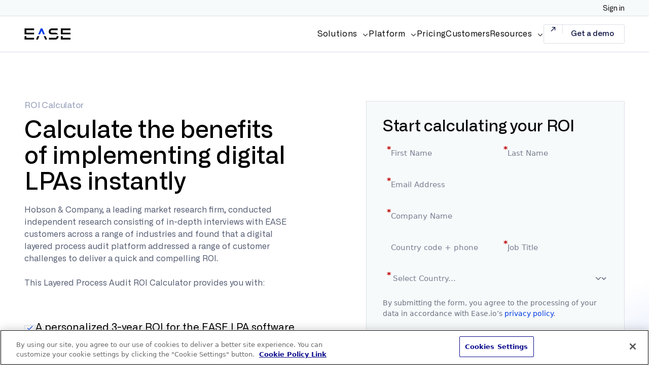

--- FILE ---
content_type: text/html; charset=utf-8
request_url: https://www.ease.io/roi-calculator/
body_size: 14379
content:
<!DOCTYPE html><html lang="en"><head><meta charSet="utf-8"/><meta name="viewport" content="width=device-width"/><title>Calculate the ROI of Your LPA Investment | Ease.io</title><meta name="robots" content="index,follow"/><meta name="description" content="Get a personalized 3-year ROI analysis for EASE LPA software, including payback time, total value, and cost of waiting."/><meta property="og:title" content="Calculate the ROI of Your LPA Investment | Ease.io"/><meta property="og:description" content="Get a personalized 3-year ROI analysis for EASE LPA software, including payback time, total value, and cost of waiting."/><meta property="og:url" content="https://www.ease.io/roi-calculator/"/><meta property="og:image" content="/_next/static/media/OG-Image.7a697b8e.png"/><link rel="canonical" href="https://www.ease.io/roi-calculator/"/><meta property="viewport" content="initial-scale=1.0, width=device-width"/><meta property="msapplication-TileColor" content="#492847"/><meta property="theme-color" content="#ffffff"/><meta property="google-site-verification" content="f0_9qMTiCYc3ZMuXsGC0YBHnDvBpFA6o-29uCHAxK_A"/><meta property="google-site-verification" content="ZYQjInBoMlmK-vKQKRqcvXnn30bzUD5r6UlAbY0Gta4"/><meta property="google-site-verification" content="J_2T78O29MhmS-Ot0Q-9Ox8hzJyZcrN9wgxvlnAg0Ro"/><link rel="apple-touch-icon" sizes="180x180" href="/static/images/favicons/apple-touch-icon.png"/><link rel="icon" type="image/png" sizes="32x32" href="/static/images/favicons/favicon-32x32.png"/><link rel="icon" type="image/png" sizes="16x16" href="/static/images/favicons/favicon-16x16.png"/><link rel="mask-icon" href="/static/images/favicons/safari-pinned-tab.svg" color="#492847"/><meta name="next-head-count" content="20"/><meta name="google-site-verification" content="ZYQjInBoMlmK-vKQKRqcvXnn30bzUD5r6UlAbY0Gta4"/><link data-next-font="" rel="preconnect" href="/" crossorigin="anonymous"/><script id="onetrust-wrapper" data-nscript="beforeInteractive">function OptanonWrapper() { }</script><script id="vwoCode" type="text/plain" class="optanon-category-C0002" data-nscript="beforeInteractive">
						window._vwo_code || (function() {
var account_id=925930,
version=2.1,
settings_tolerance=2000,
hide_element='body',
hide_element_style = 'opacity:0 !important;filter:alpha(opacity=0) !important;background:none !important;transition:none !important;',
/* DO NOT EDIT BELOW THIS LINE */
f=false,w=window,d=document,v=d.querySelector('#vwoCode'),cK='_vwo_'+account_id+'_settings',cc={};try{var c=JSON.parse(localStorage.getItem('_vwo_'+account_id+'_config'));cc=c&&typeof c==='object'?c:{}}catch(e){}var stT=cc.stT==='session'?w.sessionStorage:w.localStorage;code={use_existing_jquery:function(){return typeof use_existing_jquery!=='undefined'?use_existing_jquery:undefined},library_tolerance:function(){return typeof library_tolerance!=='undefined'?library_tolerance:undefined},settings_tolerance:function(){return cc.sT||settings_tolerance},hide_element_style:function(){return'{'+(cc.hES||hide_element_style)+'}'},hide_element:function(){if(performance.getEntriesByName('first-contentful-paint')[0]){return''}return typeof cc.hE==='string'?cc.hE:hide_element},getVersion:function(){return version},finish:function(e){if(!f){f=true;var t=d.getElementById('_vis_opt_path_hides');if(t)t.parentNode.removeChild(t);if(e)(new Image).src='https://dev.visualwebsiteoptimizer.com/ee.gif?a='+account_id+e}},finished:function(){return f},addScript:function(e){var t=d.createElement('script');t.type='text/javascript';if(e.src){t.src=e.src}else{t.text=e.text}d.getElementsByTagName('head')[0].appendChild(t)},load:function(e,t){var i=this.getSettings(),n=d.createElement('script'),r=this;t=t||{};if(i){n.textContent=i;d.getElementsByTagName('head')[0].appendChild(n);if(!w.VWO||VWO.caE){stT.removeItem(cK);r.load(e)}}else{var o=new XMLHttpRequest;o.open('GET',e,true);o.withCredentials=!t.dSC;o.responseType=t.responseType||'text';o.onload=function(){if(t.onloadCb){return t.onloadCb(o,e)}if(o.status===200){w._vwo_code.addScript({text:o.responseText})}else{w._vwo_code.finish('&e=loading_failure:'+e)}};o.onerror=function(){if(t.onerrorCb){return t.onerrorCb(e)}w._vwo_code.finish('&e=loading_failure:'+e)};o.send()}},getSettings:function(){try{var e=stT.getItem(cK);if(!e){return}e=JSON.parse(e);if(Date.now()>e.e){stT.removeItem(cK);return}return e.s}catch(e){return}},init:function(){if(d.URL.indexOf('__vwo_disable__')>-1)return;var e=this.settings_tolerance();w._vwo_settings_timer=setTimeout(function(){w._vwo_code.finish();stT.removeItem(cK)},e);var t;if(this.hide_element()!=='body'){t=d.createElement('style');var i=this.hide_element(),n=i?i+this.hide_element_style():'',r=d.getElementsByTagName('head')[0];t.setAttribute('id','_vis_opt_path_hides');v&&t.setAttribute('nonce',v.nonce);t.setAttribute('type','text/css');if(t.styleSheet)t.styleSheet.cssText=n;else t.appendChild(d.createTextNode(n));r.appendChild(t)}else{t=d.getElementsByTagName('head')[0];var n=d.createElement('div');n.style.cssText='z-index: 2147483647 !important;position: fixed !important;left: 0 !important;top: 0 !important;width: 100% !important;height: 100% !important;background: white !important;';n.setAttribute('id','_vis_opt_path_hides');n.classList.add('_vis_hide_layer');t.parentNode.insertBefore(n,t.nextSibling)}var o='https://dev.visualwebsiteoptimizer.com/j.php?a='+account_id+'&u='+encodeURIComponent(d.URL)+'&vn='+version;if(w.location.search.indexOf('_vwo_xhr')!==-1){this.addScript({src:o})}else{this.load(o+'&x=true')}}};w._vwo_code=code;code.init();})();(function(){var i=window;function t(){if(i._vwo_code){var e=t.hidingStyle=document.getElementById('_vis_opt_path_hides')||t.hidingStyle;if(!i._vwo_code.finished()&&!_vwo_code.libExecuted&&(!i.VWO||!VWO.dNR)){if(!document.getElementById('_vis_opt_path_hides')){document.getElementsByTagName('head')[0].appendChild(e)}requestAnimationFrame(t)}}}t()});
</script><script id="marketoCode" type="text/plain" class="optanon-category-C0002" data-nscript="beforeInteractive">
							var interval = setInterval(function() {
								if (typeof MktoForms2 !== 'undefined') {
									clearInterval(interval); // Stop the interval once MktoForms2 exists

									MktoForms2.whenReady(function(form) {
										var currentURL = window.location.href;
										try {
											form.setValues({
												'Conversion_URL__c': currentURL
											});
											console.log("URL set successfully:", currentURL);
										} catch (e) {
											console.error("Error populating URL:", e);
											try {
												console.log("Current URL:", currentURL);
												console.log("Marketo form details:", form.getValues());
											} catch (innerError) {
												console.error("Error retrieving additional debug info:", innerError);
											}
										}
									});
								}
							}, 100);
						</script><link rel="preload" href="/_next/static/css/5a26f742a34b2fcb.css" as="style"/><link rel="stylesheet" href="/_next/static/css/5a26f742a34b2fcb.css" data-n-g=""/><noscript data-n-css=""></noscript><script defer="" nomodule="" src="/_next/static/chunks/polyfills-42372ed130431b0a.js"></script><script id="onetrust-script" src="https://cdn.cookielaw.org/scripttemplates/otSDKStub.js" type="text/javascript" charset="UTF-8" data-domain-script="0194f02a-41a8-74ea-bbeb-0a1d5eb85872" defer="" data-nscript="beforeInteractive"></script><script defer="" src="/_next/static/chunks/1201.8445de2b6c91dc89.js"></script><script src="/_next/static/chunks/webpack-a927be033ff7147f.js" defer=""></script><script src="/_next/static/chunks/framework-e08ca35bb8c7d6c2.js" defer=""></script><script src="/_next/static/chunks/main-0a647a54c5d97f77.js" defer=""></script><script src="/_next/static/chunks/pages/_app-ffba7f0f7a382603.js" defer=""></script><script src="/_next/static/chunks/7881-ee3636669eb774f7.js" defer=""></script><script src="/_next/static/chunks/3760-2c02e6bb93248906.js" defer=""></script><script src="/_next/static/chunks/pages/%5B...slug%5D-2e3102a9ec86ae59.js" defer=""></script><script src="/_next/static/-Y6gfvwZkFtdGVO-oJzOn/_buildManifest.js" defer=""></script><script src="/_next/static/-Y6gfvwZkFtdGVO-oJzOn/_ssgManifest.js" defer=""></script></head><body><div id="__next"><div><div class="header-container"><div class="padding-x relative z-50 hidden min-h-[32px] items-center justify-end border-b lg:flex border-grey-300 bg-grey-100 text-grey-700"><ul class="flex gap-x-6"><li><a target="" class="inline-block footer-link transition-colors duration-300 hover:text-blue-400 " href="/sign-in-server/"><span>Sign in</span></a></li></ul></div><header class="sticky top-0 z-50 flex border-b border-grey-300 bg-white text-grey-700"><div class="padding-x flex shrink-0 items-center border-white/5 lg:border-r"><a target="" class="inline-block block max-w-[5.375rem] py-4 transition-opacity duration-300 hover:opacity-80 lg:max-w-[5.75rem] " href="/"><svg xmlns="http://www.w3.org/2000/svg" width="100%" height="100%" viewBox="0 0 93 22" fill="none" class="text-grey-700"><g clip-path="url(#clip0_2416_36871)"><path d="M0.158203 0.000209808L0.158203 11.8145L19.5012 11.8145L19.5012 8.42688L3.96087 8.42688L3.96087 3.39546L19.5012 3.39546L19.5012 0.000208963L0.158203 0.000209808Z" fill="currentColor"></path><path d="M0.158203 15.2556L0.158203 22L19.5012 22L19.5012 18.6047L3.96087 18.6047L3.96087 15.2556L0.158203 15.2556Z" fill="currentColor"></path><path d="M72.8232 0.000209808L72.8232 11.8145L92.1586 11.8145L92.1586 8.42688L76.6259 8.42688L76.6259 3.39546L92.1586 3.39546L92.1586 0.000208963L72.8232 0.000209808Z" fill="currentColor"></path><path d="M72.8232 15.2556L72.8232 22L92.1586 22L92.1586 18.6047L76.6259 18.6047L76.6259 15.2556L72.8232 15.2556Z" fill="currentColor"></path><path d="M32.6432 0.000209588L27.5908 11.8145L31.2862 11.8145L34.2915 4.57842L37.3122 11.8145L40.9845 11.8145L35.9322 0.000209444L32.6432 0.000209588Z" class="fill-blue-400"></path><path d="M38.752 15.2556L41.5733 22L45.3376 22L42.455 15.2556L38.752 15.2556Z" fill="currentColor"></path><path d="M26.118 15.2556L23.2354 22L27.061 22L29.8594 15.2556L26.118 15.2556Z" fill="currentColor"></path><path d="M64.4595 15.6552C64.482 16.0505 64.4205 16.446 64.2791 16.8157C64.1376 17.1853 63.9194 17.5207 63.639 17.7995C63.3585 18.0784 63.0221 18.2944 62.652 18.4332C62.282 18.5721 61.8868 18.6306 61.4925 18.6049L48.9805 18.6049L48.9805 22.0002L61.8681 22.0002C62.702 22.0084 63.5292 21.8499 64.3012 21.5339C65.0732 21.218 65.7746 20.7509 66.3643 20.1601C66.954 19.5693 67.4201 18.8665 67.7355 18.093C68.0508 17.3195 68.209 16.4907 68.2008 15.6552L68.2008 15.2558L64.4441 15.2558C64.452 15.3888 64.452 15.5222 64.4441 15.6552" fill="currentColor"></path><path d="M61.8686 8.42688L55.3596 8.42688C53.535 8.42688 52.408 8.08121 52.408 6.34518C52.3857 5.9513 52.4468 5.55714 52.5873 5.18861C52.7279 4.82008 52.9446 4.48553 53.2234 4.20692C53.5022 3.92832 53.8367 3.71199 54.2049 3.57213C54.573 3.43227 54.9666 3.37206 55.3596 3.39546L66.3996 3.39546L66.3996 0.000208078L54.961 0.000208578C54.1268 -0.00904966 53.2992 0.148743 52.5267 0.46433C51.7542 0.779916 51.0524 1.24693 50.4625 1.83797C49.8726 2.42901 49.4065 3.13216 49.0915 3.90615C48.7766 4.68014 48.6191 5.50938 48.6283 6.34518C48.6283 9.78652 50.9283 11.776 54.8383 11.8145L67.22 11.8145C66.7233 10.8096 65.9594 9.96158 65.0125 9.36387C64.0656 8.76615 62.9724 8.44191 61.8533 8.42688" fill="currentColor"></path></g><defs><clipPath id="clip0_2416_36871"><rect width="22" height="92" fill="currentColor" transform="translate(0.158203 22) rotate(-90)"></rect></clipPath></defs></svg></a></div><div class="padding-x hidden flex-1 items-center justify-end gap-x-14 lg:flex"><ul class="flex h-full items-center gap-x-6 py-4 lg:pl-8 xl:gap-x-7"><li><span class="inline-flex cursor-pointer items-center transition-colors duration-300 hover:text-blue-400 "><span class="nav-link">Solutions</span><svg class="-mt-1 ml-2.5 rotate-90" width="13" height="10" viewBox="0 0 13 10" fill="none" xmlns="http://www.w3.org/2000/svg"><path class="translate-x-1 opacity-0 transition-all duration-200 group-hover:translate-x-0 group-hover:opacity-100" d="M10.5498 5L0.973633 5" stroke="currentColor" stroke-width="1.2"></path><path d="M7.15723 0.791992L11.3652 5L7.15723 9.20801" stroke="currentColor" stroke-width="1.2"></path></svg></span></li><li><span class="inline-flex cursor-pointer items-center transition-colors duration-300 hover:text-blue-400 "><span class="nav-link">Platform</span><svg class="-mt-1 ml-2.5 rotate-90" width="13" height="10" viewBox="0 0 13 10" fill="none" xmlns="http://www.w3.org/2000/svg"><path class="translate-x-1 opacity-0 transition-all duration-200 group-hover:translate-x-0 group-hover:opacity-100" d="M10.5498 5L0.973633 5" stroke="currentColor" stroke-width="1.2"></path><path d="M7.15723 0.791992L11.3652 5L7.15723 9.20801" stroke="currentColor" stroke-width="1.2"></path></svg></span></li><li><a target="" class="inline-block inline-block transition-colors duration-300 hover:text-blue-400 " href="/pricing/"><span class="nav-link">Pricing</span></a></li><li><a target="" class="inline-block inline-block transition-colors duration-300 hover:text-blue-400 " href="/customers/"><span class="nav-link">Customers</span></a></li><li><span class="inline-flex cursor-pointer items-center transition-colors duration-300 hover:text-blue-400 "><span class="nav-link">Resources</span><svg class="-mt-1 ml-2.5 rotate-90" width="13" height="10" viewBox="0 0 13 10" fill="none" xmlns="http://www.w3.org/2000/svg"><path class="translate-x-1 opacity-0 transition-all duration-200 group-hover:translate-x-0 group-hover:opacity-100" d="M10.5498 5L0.973633 5" stroke="currentColor" stroke-width="1.2"></path><path d="M7.15723 0.791992L11.3652 5L7.15723 9.20801" stroke="currentColor" stroke-width="1.2"></path></svg></span></li></ul><div class="flex gap-x-7 py-4 "><a target="" class="inline-block inline-flex items-center text-white " href="/demo/"><div class="group relative flex sm:items-start select-none appearance-none rounded-[.188rem] border transition-colors duration-300 border-grey-300 bg-white text-blue-800 hover:bg-blue-400 group-hover:bg-blue-400 hover:text-white group-hover:text-white"><div class="relative shrink-0 overflow-hidden border-r border-inherit"><div class="flex aspect-[1/1] items-center justify-center transition-transform duration-300 translate-y-0 group-hover:-translate-y-full w-8 md:w-9"><div class="w-4 "><svg xmlns="http://www.w3.org/2000/svg" fill="none" viewBox="0 0 17 18"><path fill="currentColor" d="M12.938 11.358V4.563H6.143v1.333h4.519L3.786 12.77l.943.944 6.876-6.876v4.518l1.333.001z"></path></svg></div></div><div class="flex aspect-[1/1] items-center justify-center transition-transform duration-300 absolute inset-0 translate-y-full group-hover:translate-y-0 w-8 md:w-9"><div class="w-4 "><svg xmlns="http://www.w3.org/2000/svg" fill="none" viewBox="0 0 17 18"><path fill="currentColor" d="M12.938 11.358V4.563H6.143v1.333h4.519L3.786 12.77l.943.944 6.876-6.876v4.518l1.333.001z"></path></svg></div></div></div><span id="" class="btn flex flex-1 items-center justify-center py-2 sm:min-h-[2.25rem] sm:px-5 px-3.5 sm:pl-4">Get a demo</span></div></a></div></div><button type="button" class="ml-auto flex aspect-[1/1] w-14 items-center justify-center border-l border-white/5 lg:hidden"><svg width="18" height="14" viewBox="0 0 18 14" fill="none" xmlns="http://www.w3.org/2000/svg" class="text-grey-700" style="opacity:0"><path d="M0 1H18" stroke="currentColor" stroke-width="1.2"></path><path d="M0 7H18" stroke="currentColor" stroke-width="1.2"></path><path d="M0 13H18" stroke="currentColor" stroke-width="1.2"></path></svg></button></header><div class="fixed inset-0 z-40 bg-black" style="pointer-events:none;opacity:0"></div></div><div></div><div></div><main><section id="" class="flex flex-col-reverse lg:flex-row pt-12 md:pt-20 lg:py-0 gap-y-8 relative bg-white text-black"><div class="my-auto flex flex-1 justify-end lg:py-24 padding-l"><div class="flex w-full flex-col gap-4 md:gap-6 lg:max-w-[37.5rem]"><div class="w-full space-y-4 lg:max-w-[33.625rem] flex flex-col items-start"><div class="flex flex-col space-y-4 text-left md:text-left items-start md:w-full"><span class="w-full text-span text-grey-400 text-blue-400 ">ROI Calculator</span><h1 class="w-full text-h2  md:w-full">Calculate the benefits of implementing digital LPAs instantly</h1></div><div class="flex flex-col space-y-4 text-left md:text-left items-start md:w-full  "><div class="prose prose-s prose-markers   w-full  md:w-full"><p>Hobson &amp; Company, a leading market research firm, conducted independent research consisting of in-depth interviews with EASE customers across a range of industries and found that a digital layered process audit platform addressed a range of customer challenges to deliver a quick and compelling ROI.</p>
<p>This Layered Process Audit ROI Calculator provides you with:</p>
</div><ul class="w-full md:!mt-8 first:md:!mt-6"><li class="flex items-start gap-x-4 sm:items-center 
					
					
					py-4 sm:py-5 lg:py-[1.875rem] border-[#000] border-opacity-5 border-b"><div class="flex aspect-[1/1] w-[1.375rem] shrink-0 items-center justify-center border border-grey-300 text-blue-400"><svg xmlns="http://www.w3.org/2000/svg" width="12" height="9" viewBox="0 0 12 9" fill="none"><path d="M1.1582 4.875L4.1582 7.875L11.1582 0.875" stroke="currentColor" stroke-width="1.2"></path></svg></div><span class="body-l">A personalized 3-year ROI for the EASE LPA software</span></li><li class="flex items-start gap-x-4 sm:items-center 
					
					
					py-4 sm:py-5 lg:py-[1.875rem] border-[#000] border-opacity-5 border-b"><div class="flex aspect-[1/1] w-[1.375rem] shrink-0 items-center justify-center border border-grey-300 text-blue-400"><svg xmlns="http://www.w3.org/2000/svg" width="12" height="9" viewBox="0 0 12 9" fill="none"><path d="M1.1582 4.875L4.1582 7.875L11.1582 0.875" stroke="currentColor" stroke-width="1.2"></path></svg></div><span class="body-l">Number of months until investment pays back</span></li><li class="flex items-start gap-x-4 sm:items-center 
					
					
					py-4 sm:py-5 lg:py-[1.875rem] border-[#000] border-opacity-5 border-b"><div class="flex aspect-[1/1] w-[1.375rem] shrink-0 items-center justify-center border border-grey-300 text-blue-400"><svg xmlns="http://www.w3.org/2000/svg" width="12" height="9" viewBox="0 0 12 9" fill="none"><path d="M1.1582 4.875L4.1582 7.875L11.1582 0.875" stroke="currentColor" stroke-width="1.2"></path></svg></div><span class="body-l">The overall 3-year value created</span></li><li class="flex items-start gap-x-4 sm:items-center 
					
					
					py-4 sm:py-5 lg:py-[1.875rem] border-[#000] border-opacity-5 border-b"><div class="flex aspect-[1/1] w-[1.375rem] shrink-0 items-center justify-center border border-grey-300 text-blue-400"><svg xmlns="http://www.w3.org/2000/svg" width="12" height="9" viewBox="0 0 12 9" fill="none"><path d="M1.1582 4.875L4.1582 7.875L11.1582 0.875" stroke="currentColor" stroke-width="1.2"></path></svg></div><span class="body-l">Monthly cost of waiting</span></li></ul><div class="!mt-10 space-y-4 pb-8 sm:!mt-16 sm:space-y-6 lg:!mt-24 xl:pb-0"><div class="body-m text-grey-400">Customers Love EASE</div><div class="flex items-center justify-center gap-x-3 sm:gap-x-4"><div class="max-w-[3.5rem] sm:max-w-[4.625rem]"><img draggable="false" alt="G2 2025 Fall HighPerformer" loading="lazy" width="93" height="107" decoding="async" data-nimg="1" class="" style="color:transparent" src="https://easewp.wpengine.com/wp-content/uploads/2025/09/G2-2025-Fall-HighPerformer-3.svg"/></div><div class="max-w-[3.5rem] sm:max-w-[4.625rem]"><img draggable="false" alt="G2 2025 Fall EaseOfUse" loading="lazy" width="93" height="107" decoding="async" data-nimg="1" class="" style="color:transparent" src="https://easewp.wpengine.com/wp-content/uploads/2025/09/G2-2025-Fall-EaseOfUse-2.svg"/></div><div class="max-w-[3.5rem] sm:max-w-[4.625rem]"><img draggable="false" alt="G2 2025 Fall EaseOfSetup" loading="lazy" width="93" height="107" decoding="async" data-nimg="1" class="" style="color:transparent" src="https://easewp.wpengine.com/wp-content/uploads/2025/09/G2-2025-Fall-EaseOfSetup-2.svg"/></div></div></div></div></div><div class="  " style="opacity:0;transform:translateY(60px) translateZ(0)"></div></div></div><div class="relative pb-12 md:pb-20 lg:py-24 flex-1 padding-r"><div class="absolute inset-0 lg:bg-[#050D38] demo-form-clip-path"></div><div class="w-full space-y-4 lg:hidden lg:max-w-[33.625rem] flex flex-col items-start"><div class="flex flex-col space-y-4 text-left md:text-left items-start md:w-full"><span class="w-full text-span text-grey-400 text-blue-400 ">ROI Calculator</span><h1 class="w-full text-h2  md:w-full">Calculate the benefits of implementing digital LPAs instantly</h1></div><div class="flex flex-col space-y-4 text-left md:text-left items-start md:w-full  "></div></div><div class="absolute bottom-0 right-0"><svg width="732" height="998" viewBox="0 0 732 998" fill="none" xmlns="http://www.w3.org/2000/svg" class="h-full w-full object-cover"><g clip-path="url(#clip0_326_14476)"><g opacity="0.5" filter="url(#filter0_f_326_14476)"><ellipse cx="1020.51" cy="944.859" rx="836.513" ry="815.859" fill="url(#paint0_radial_326_14476)"></ellipse></g></g><defs><filter id="filter0_f_326_14476" x="144" y="89" width="1753.03" height="1711.72" filterUnits="userSpaceOnUse" color-interpolation-filters="sRGB"><feFlood flood-opacity="0" result="BackgroundImageFix"></feFlood><feBlend mode="normal" in="SourceGraphic" in2="BackgroundImageFix" result="shape"></feBlend><feGaussianBlur stdDeviation="20" result="effect1_foregroundBlur_326_14476"></feGaussianBlur></filter><radialGradient id="paint0_radial_326_14476" cx="0" cy="0" r="1" gradientUnits="userSpaceOnUse" gradientTransform="translate(1020.51 944.859) rotate(90) scale(815.859 836.513)"><stop offset="0.0001" stop-color="#003CE4"></stop><stop offset="1" stop-color="#003CE4" stop-opacity="0"></stop></radialGradient><clipPath id="clip0_326_14476"><rect width="732" height="998" fill="white"></rect></clipPath></defs></svg></div><div class="relative w-full lg:max-w-[37.5rem] lg:pl-20"><div class="ml-auto w-full px-6 py-8 sm:px-8 lg:max-w-[31.875rem] bg-grey-100 text-grey-700 border border-grey-300" style="min-height:37.5rem"><div><div class="space-y-3"><h4 class="text-h4">Start calculating your ROI</h4><div class="flex justify-center"><div aria-label="Loading Indicator"><svg width="80" height="80" viewBox="0 0 38 38" xmlns="http://www.w3.org/2000/svg" data-testid="tail-spin-svg"><defs><linearGradient x1="8.042%" y1="0%" x2="65.682%" y2="23.865%" id="a"><stop stop-color="#A8BEE9" stop-opacity="0" offset="0%"></stop><stop stop-color="#A8BEE9" stop-opacity=".631" offset="63.146%"></stop><stop stop-color="#A8BEE9" offset="100%"></stop></linearGradient></defs><g fill="none" fill-rule="evenodd"><g transform="translate(1 1)"><path d="M36 18c0-9.94-8.06-18-18-18" id="Oval-2" stroke="#A8BEE9" stroke-width="2"><animateTransform attributeName="transform" type="rotate" from="0 18 18" to="360 18 18" dur="0.9s" repeatCount="indefinite"></animateTransform></path><circle fill="#fff" cx="36" cy="18" r="1"><animateTransform attributeName="transform" type="rotate" from="0 18 18" to="360 18 18" dur="0.9s" repeatCount="indefinite"></animateTransform></circle></g></g></svg></div></div><form class=" " id="mktoForm_1398"></form></div></div></div></div></div></section></main><footer class="bg-white text-black"><div class="bg-blue-800 pt-12 md:pt-16 lg:pt-20"><div class="container"><div class="border-white/5 pb-8 sm:border-b sm:pb-10 md:pb-16 lg:auto-cols-fr lg:grid-flow-col lg:pb-72 grid gap-x-5 divide-y divide-white/5 sm:grid-cols-3 sm:gap-y-12 sm:divide-y-0"><div class="space-y-8 sm:space-y-12 lg:space-y-[4.25rem]"><div class="space-y-3.5 lg:space-y-5"><div class="footer-cat text-grey-400">Get started</div><ul class="space-y-2 lg:space-y-3"><li class="footer-link text-white/80"><a target="" class="inline-block inline-block transition-colors duration-300 hover:text-blue-300 " href="/demo/"><span>Live Demo</span></a></li><li class="footer-link text-white/80"><a target="" class="inline-block inline-block transition-colors duration-300 hover:text-blue-300 " href="/roi-calculator/"><span>ROI Calculator</span></a></li></ul></div><div class="space-y-3.5 lg:space-y-5"><div class="footer-cat text-grey-400">By Goal</div><ul class="space-y-2 lg:space-y-3"><li class="footer-link text-white/80"><a target="" class="inline-block inline-block transition-colors duration-300 hover:text-blue-300 " href="/use-cases/quality/"><span>Improve Quality</span></a></li><li class="footer-link text-white/80"><a target="" class="inline-block inline-block transition-colors duration-300 hover:text-blue-300 " href="/use-cases/safety/"><span>Ensure Safety</span></a></li><li class="footer-link text-white/80"><a target="" class="inline-block inline-block transition-colors duration-300 hover:text-blue-300 " href="/use-cases/productivity/"><span>Boost Productivity</span></a></li></ul></div></div><div class="space-y-8 sm:space-y-12 lg:space-y-[4.25rem]"><div class="space-y-3.5 lg:space-y-5"><div class="footer-cat text-grey-400">By Function</div><ul class="space-y-2 lg:space-y-3"><li class="footer-link text-white/80"><a target="" class="inline-block inline-block transition-colors duration-300 hover:text-blue-300 " href="/functions/quality-teams/"><span>Quality</span></a></li><li class="footer-link text-white/80"><a target="" class="inline-block inline-block transition-colors duration-300 hover:text-blue-300 " href="/functions/safety-teams/"><span>Safety</span></a></li><li class="footer-link text-white/80"><a target="" class="inline-block inline-block transition-colors duration-300 hover:text-blue-300 " href="/functions/operations-teams/"><span>Operations</span></a></li><li class="footer-link text-white/80"><a target="" class="inline-block inline-block transition-colors duration-300 hover:text-blue-300 " href="/functions/plant-management-teams/"><span>Plant Management</span></a></li><li class="footer-link text-white/80"><a target="" class="inline-block inline-block transition-colors duration-300 hover:text-blue-300 " href="/functions/it-teams/"><span>IT</span></a></li></ul></div><div class="space-y-3.5 lg:space-y-5"><div class="footer-cat text-grey-400">By Industry</div><ul class="space-y-2 lg:space-y-3"><li class="footer-link text-white/80"><a target="" class="inline-block inline-block transition-colors duration-300 hover:text-blue-300 " href="/industries/"><span>All Industries</span></a></li><li class="footer-link text-white/80"><a target="" class="inline-block inline-block transition-colors duration-300 hover:text-blue-300 " href="/industries/automotive/"><span>Automotive</span></a></li><li class="footer-link text-white/80"><a target="" class="inline-block inline-block transition-colors duration-300 hover:text-blue-300 " href="/industries/aerospace/"><span>Aerospace</span></a></li><li class="footer-link text-white/80"><a target="" class="inline-block inline-block transition-colors duration-300 hover:text-blue-300 " href="/industries/home-goods/"><span>Home Goods</span></a></li></ul></div></div><div class="space-y-8 sm:space-y-12 lg:space-y-[4.25rem]"><div class="space-y-3.5 lg:space-y-5"><div class="footer-cat text-grey-400">Platform</div><ul class="space-y-2 lg:space-y-3"><li class="footer-link text-white/80"><a target="" class="inline-block inline-block transition-colors duration-300 hover:text-blue-300 " href="/platform/"><span>Overview</span></a></li><li class="footer-link text-white/80"><a target="" class="inline-block inline-block transition-colors duration-300 hover:text-blue-300 " href="/pricing/"><span>Pricing</span></a></li><li class="footer-link text-white/80"><a target="" class="inline-block inline-block transition-colors duration-300 hover:text-blue-300 " href="/platform/audit-administration/"><span>Audit Management</span></a></li><li class="footer-link text-white/80"><a target="" class="inline-block inline-block transition-colors duration-300 hover:text-blue-300 " href="/platform/action-plans/"><span>Corrective Actions</span></a></li><li class="footer-link text-white/80"><a target="" class="inline-block inline-block transition-colors duration-300 hover:text-blue-300 " href="/platform/mobile-plant-audits/"><span>Mobile Plant Audits</span></a></li><li class="footer-link text-white/80"><a target="" class="inline-block inline-block transition-colors duration-300 hover:text-blue-300 " href="/platform/reporting-dashboards/"><span>Reporting & Dashboards</span></a></li><li class="footer-link text-white/80"><a target="" class="inline-block inline-block transition-colors duration-300 hover:text-blue-300 " href="/platform/on-the-job-training/"><span>On-the-Job Training</span></a></li><li class="footer-link text-white/80"><a target="" class="inline-block inline-block transition-colors duration-300 hover:text-blue-300 " href="/platform/implementation/"><span>Implementation & Support</span></a></li><li class="footer-link text-white/80"><a target="" class="inline-block inline-block transition-colors duration-300 hover:text-blue-300 " href="/platform/security-compliance/"><span>Security & Compliance</span></a></li><li class="footer-link text-white/80"><a target="" class="inline-block inline-block transition-colors duration-300 hover:text-blue-300 " href="/platform/api-integrations/"><span>API Integrations</span></a></li></ul></div></div><div class="space-y-8 sm:space-y-12 lg:space-y-[4.25rem]"><div class="space-y-3.5 lg:space-y-5"><div class="footer-cat text-grey-400">Audits</div><ul class="space-y-2 lg:space-y-3"><li class="footer-link text-white/80"><a target="" class="inline-block inline-block transition-colors duration-300 hover:text-blue-300 " href="/audit-types/"><span>All Audit Types</span></a></li><li class="footer-link text-white/80"><a target="" class="inline-block inline-block transition-colors duration-300 hover:text-blue-300 " href="/audit-types/#quality"><span>Quality</span></a></li><li class="footer-link text-white/80"><a target="" class="inline-block inline-block transition-colors duration-300 hover:text-blue-300 " href="/audit-types/safety/"><span>Safety</span></a></li><li class="footer-link text-white/80"><a target="" class="inline-block inline-block transition-colors duration-300 hover:text-blue-300 " href="/audit-types/#maintenance"><span>Maintenance</span></a></li><li class="footer-link text-white/80"><a target="" class="inline-block inline-block transition-colors duration-300 hover:text-blue-300 " href="/audit-types/lpas/"><span>LPAs</span></a></li><li class="footer-link text-white/80"><a target="" class="inline-block inline-block transition-colors duration-300 hover:text-blue-300 " href="/audit-types/#5s"><span>5S</span></a></li><li class="footer-link text-white/80"><a target="" class="inline-block inline-block transition-colors duration-300 hover:text-blue-300 " href="/audit-types/#gemba"><span>Gemba</span></a></li><li class="footer-link text-white/80"><a target="" class="inline-block inline-block transition-colors duration-300 hover:text-blue-300 " href="/audit-types/#adhoc"><span>Adhoc Findings</span></a></li><li class="footer-link text-white/80"><a target="" class="inline-block inline-block transition-colors duration-300 hover:text-blue-300 " href="/audit-types/#custom"><span>Custom</span></a></li><li class="footer-link text-white/80"><a target="" class="inline-block inline-block transition-colors duration-300 hover:text-blue-300 " href="/platform/api-integrations/"><span>API Integrations</span></a></li></ul></div></div><div class="space-y-8 sm:space-y-12 lg:space-y-[4.25rem]"><div class="space-y-3.5 lg:space-y-5"><div class="footer-cat text-grey-400">Customers</div><ul class="space-y-2 lg:space-y-3"><li class="footer-link text-white/80"><a target="" class="inline-block inline-block transition-colors duration-300 hover:text-blue-300 " href="/customers/"><span>All Customer Stories</span></a></li><li class="footer-link text-white/80"><a target="" class="inline-block inline-block transition-colors duration-300 hover:text-blue-300 " href="/customers/american-woodmark/"><span>American Woodmark</span></a></li><li class="footer-link text-white/80"><a target="" class="inline-block inline-block transition-colors duration-300 hover:text-blue-300 " href="/customers/berry-global/"><span>Berry Global</span></a></li><li class="footer-link text-white/80"><a target="" class="inline-block inline-block transition-colors duration-300 hover:text-blue-300 " href="/customers/eissmann-group-automotive/"><span>Eissmann Group Automotive</span></a></li><li class="footer-link text-white/80"><a target="" class="inline-block inline-block transition-colors duration-300 hover:text-blue-300 " href="/customers/first-brands-group/"><span>First Brands Group</span></a></li><li class="footer-link text-white/80"><a target="" class="inline-block inline-block transition-colors duration-300 hover:text-blue-300 " href="/customers/jacobs-vehicle-systems/"><span>Jacobs Vehicle Systems</span></a></li><li class="footer-link text-white/80"><a target="" class="inline-block inline-block transition-colors duration-300 hover:text-blue-300 " href="/customers/valeo-wipers/"><span>Valeo Wipers</span></a></li></ul></div></div></div><div class="pb-12 sm:pt-10 md:pb-20 lg:grid-cols-5 lg:pb-100 grid gap-x-5 divide-y divide-white/5 sm:grid-cols-3 sm:gap-y-12 sm:divide-y-0"><div class="space-y-8 sm:space-y-12 lg:space-y-[4.25rem]"><div class="space-y-3.5 lg:space-y-5"><div class="footer-cat text-grey-400">Company</div><ul class="space-y-2 lg:space-y-3"><li class="footer-link text-white/80"><a target="" class="inline-block inline-block transition-colors duration-300 hover:text-blue-300 " href="/company/"><span>About Us</span></a></li><li class="footer-link text-white/80"><a target="" class="inline-block inline-block transition-colors duration-300 hover:text-blue-300 " href="/careers/"><span>Careers</span></a></li><li class="footer-link text-white/80"><a target="" class="inline-block inline-block transition-colors duration-300 hover:text-blue-300 " href="/contact/"><span>Contact</span></a></li><li class="footer-link text-white/80"><a target="" class="inline-block inline-block transition-colors duration-300 hover:text-blue-300 " href="/support/"><span>Support</span></a></li><li class="footer-link text-white/80"><a target="" class="inline-block inline-block transition-colors duration-300 hover:text-blue-300 " href="/referral/"><span>Referral Program</span></a></li></ul></div></div><div class="space-y-8 sm:space-y-12 lg:space-y-[4.25rem]"><div class="space-y-3.5 lg:space-y-5"><div class="footer-cat text-grey-400">Resources</div><ul class="space-y-2 lg:space-y-3"><li class="footer-link text-white/80"><a target="" class="inline-block inline-block transition-colors duration-300 hover:text-blue-300 " href="/product-updates/"><span>Product Updates</span></a></li><li class="footer-link text-white/80"><a target="" class="inline-block inline-block transition-colors duration-300 hover:text-blue-300 " href="/resources/"><span>Content Library</span></a></li><li class="footer-link text-white/80"><a target="" class="inline-block inline-block transition-colors duration-300 hover:text-blue-300 " href="/events/"><span>Events</span></a></li><li class="footer-link text-white/80"><a target="" class="inline-block inline-block transition-colors duration-300 hover:text-blue-300 " href="/blog/"><span>Blog</span></a></li><li class="footer-link text-white/80"><a target="" class="inline-block inline-block transition-colors duration-300 hover:text-blue-300 " href="/news/"><span>Newsroom</span></a></li><li class="footer-link text-white/80"><a target="" class="inline-block inline-block transition-colors duration-300 hover:text-blue-300 " href="/champions-for-quality-awards/"><span>Champions for Quality</span></a></li></ul></div></div><div class="space-y-8 sm:space-y-12 lg:space-y-[4.25rem]"><div class="space-y-3.5 lg:space-y-5"><div class="footer-cat text-grey-400">Legal</div><ul class="space-y-2 lg:space-y-3"><li class="footer-link text-white/80"><a target="" class="inline-block inline-block transition-colors duration-300 hover:text-blue-300 " href="/legal/"><span>Legal & Compliance</span></a></li><li class="footer-link text-white/80"><a target="" class="inline-block inline-block transition-colors duration-300 hover:text-blue-300 " href="/legal/privacy-policy/"><span>Privacy Policy</span></a></li><li class="footer-link text-white/80"><a target="" class="inline-block inline-block transition-colors duration-300 hover:text-blue-300 " href="/legal/terms-of-use/"><span>Terms of Use</span></a></li><li class="footer-link text-white/80"><a target="" class="inline-block inline-block transition-colors duration-300 hover:text-blue-300 " href="/legal/saas-services-terms-and-conditions/"><span>SaaS Terms & Conditions</span></a></li><li class="footer-link text-white/80"><a target="" class="inline-block inline-block transition-colors duration-300 hover:text-blue-300 " href="/legal/itar-compliance/"><span>ITAR Compliance</span></a></li><li class="footer-link text-white/80"><a href="https://status.ease.io/" target="_blank" rel="noopener noreferrer" class="inline-block inline-block transition-colors duration-300 hover:text-blue-300 "><span>System Status</span></a></li></ul></div></div><div class="mt-4 space-y-12 sm:col-span-3 sm:mt-0 md:space-y-16 lg:col-span-2"><div class="newsletter-signup relative text-white"></div><div class="flex items-center gap-x-3"><div class="w-12"><img draggable="false" alt="AICPA SOC 2 Logo" loading="lazy" width="49" height="48" decoding="async" data-nimg="1" class="" style="color:transparent" src="https://easewp.wpengine.com/wp-content/uploads/2023/11/AICPA-SOC-2-Logo.svg"/></div><div class="w-12"><img draggable="false" alt="GDPR Logo" loading="lazy" width="49" height="48" decoding="async" data-nimg="1" class="" style="color:transparent" src="https://easewp.wpengine.com/wp-content/uploads/2023/11/GDPR-Logo.svg"/></div><div class="w-12"><img draggable="false" alt="ITAR Logo" loading="lazy" width="49" height="48" decoding="async" data-nimg="1" class="" style="color:transparent" src="https://easewp.wpengine.com/wp-content/uploads/2023/11/ITAR-Logo.svg"/></div><div class="w-12"><img draggable="false" alt="AWS GovCloud Logo" loading="lazy" width="49" height="48" decoding="async" data-nimg="1" class="" style="color:transparent" src="https://easewp.wpengine.com/wp-content/uploads/2023/11/AWS-GovCloud-Logo.svg"/></div></div></div></div><div class="flex items-center justify-between gap-8 border-t border-white/5 py-5 sm:gap-12"><div class="colophon text-grey-400">© <!-- -->2026<!-- --> <!-- -->Ease, Inc. All Rights Reserved.</div><div class="flex items-center gap-x-2"><a href="https://twitter.com/easeaudits" target="_blank" rel="noopener noreferrer" class="inline-block block transition-opacity duration-300 hover:opacity-80 "><img draggable="false" alt="X Icon" loading="lazy" width="24" height="24" decoding="async" data-nimg="1" class="" style="color:transparent" src="https://easewp.wpengine.com/wp-content/uploads/2023/11/X-Icon.svg"/></a><a href="https://www.linkedin.com/company/1058811" target="_blank" rel="noopener noreferrer" class="inline-block block transition-opacity duration-300 hover:opacity-80 "><img draggable="false" alt="LinkedIn Icon" loading="lazy" width="12" height="11" decoding="async" data-nimg="1" class="" style="color:transparent" src="https://easewp.wpengine.com/wp-content/uploads/2023/11/LinkedIn-Icon.svg"/></a><a href="https://www.facebook.com/1569774256572583" target="_blank" rel="noopener noreferrer" class="inline-block block transition-opacity duration-300 hover:opacity-80 "><img draggable="false" alt="Facebook Icon" loading="lazy" width="24" height="24" decoding="async" data-nimg="1" class="" style="color:transparent" src="https://easewp.wpengine.com/wp-content/uploads/2023/11/Facebook-Icon.svg"/></a></div></div></div></div></footer></div></div><script id="__NEXT_DATA__" type="application/json">{"props":{"pageProps":{"page":{"ID":3934,"post_author":"3","post_date":"2023-12-20 01:18:10","post_date_gmt":"2023-12-20 01:18:10","post_content":"","post_title":"ROI Calculator","post_excerpt":"","post_status":"publish","comment_status":"closed","ping_status":"closed","post_password":"","post_name":"roi-calculator","to_ping":"","pinged":"","post_modified":"2025-09-25 21:12:31","post_modified_gmt":"2025-09-25 21:12:31","post_content_filtered":"","post_parent":0,"guid":"https://easewp.wpengine.com/?page_id=3934","menu_order":0,"post_type":"page","post_mime_type":"","comment_count":"0","filter":"raw","url":"https://www.ease.io/roi-calculator/","template_slug":"","read_time":0,"header_options":{"dark_theme":false},"sections":[{"acf_fc_layout":"landing_page","layout":"demo","four_oh_four":{"heading":"","content":"","link":""},"demo":{"":null,"text_card":{"":null,"options":{"section_max_width":"w-full","custom_section_max_width":"","section_alignment":"left","text_alignment":"left","has_mobile_text_alignment":false,"mobile_text_alignment":"left","subheading_tag":"span","subheading_font_size":"default","subheading_classes":"text-blue-400","heading_tag":"h1","heading_font_size":"h2","heading_max_width":"w-full","custom_heading_max_width":"","heading_classes":"","content_font_size":"s","content_max_width":"w-full","custom_content_max_width":"","content_classes":"","content_list_marker_color":"default"},"subheading":"ROI Calculator","heading":"Calculate the benefits of implementing digital LPAs instantly","content":"\u003cp\u003eHobson \u0026amp; Company, a leading market research firm, conducted independent research consisting of in-depth interviews with EASE customers across a range of industries and found that a digital layered process audit platform addressed a range of customer challenges to deliver a quick and compelling ROI.\u003c/p\u003e\n\u003cp\u003eThis Layered Process Audit ROI Calculator provides you with:\u003c/p\u003e\n","links":false,"checklist":{"options":{"grid_layout":false,"larger_text":true,"hide_border":false},"list_items":[{"text":"A personalized 3-year ROI for the EASE LPA software"},{"text":"Number of months until investment pays back"},{"text":"The overall 3-year value created"},{"text":"Monthly cost of waiting"}]},"stats":{"":null,"cards":false,"footnote":"","dark_theme":false,"layout":"borders","center_footnote":false},"ratings":false,"badges":{"heading":"Customers Love EASE","badges":[{"badge":{"id":9541,"title":"G2 2025 Fall HighPerformer","url":"https://easewp.wpengine.com/wp-content/uploads/2025/09/G2-2025-Fall-HighPerformer-3.svg","alt":"","description":"","caption":"","date":"2025-09-25 20:56:37","mime_type":"image/svg+xml","width":93,"height":107}},{"badge":{"id":9539,"title":"G2 2025 Fall EaseOfUse","url":"https://easewp.wpengine.com/wp-content/uploads/2025/09/G2-2025-Fall-EaseOfUse-2.svg","alt":"","description":"","caption":"","date":"2025-09-25 20:56:36","mime_type":"image/svg+xml","width":93,"height":107}},{"badge":{"id":9538,"title":"G2 2025 Fall EaseOfSetup","url":"https://easewp.wpengine.com/wp-content/uploads/2025/09/G2-2025-Fall-EaseOfSetup-2.svg","alt":"","description":"","caption":"","date":"2025-09-25 20:56:35","mime_type":"image/svg+xml","width":93,"height":107}}]}},"under_text_card_light_image":false,"under_text_card_dark_image":false,"asset":{"type":"image","background_color":"none","animate_on_load":false,"image":false,"mobile_image":false,"rive":{"animation":false,"aspect_ratio":"588/520"},"lottie":{"animation":false,"custom":false,"loop":false},"vimeo_embed":{"vimeo_embed":{"thumbnail":false,"uid":""}},"video_upload":{"sources":false,"poster":false,"":null,"show_controls":false,"loop":false}},"testimonial":null,"form_background_color":"grey-100","marketo_form":{"options":{"heading_tag":"h4","heading_font_size":"default","content_font_size":"l"},"form_id":"1398","heading":"Start calculating your ROI","content":"","confirmation":{"heading":"","content":""},"thank_you_url":"https://roi.hobsonco.com/ease/audit/self_service"},"dark_theme":false,"layout":"default","container_id":""},"legal":{"":null,"masthead":{"heading":"","effective_date":null},"legal_text_builder":false},"search":{"no_results_message":{"message":""}}}],"footer_options":{"remove_angle":true},"header_scripts":"","schema":"","footer_scripts":"","seo":{"title":"Calculate the ROI of Your LPA Investment | Ease.io","description":"Get a personalized 3-year ROI analysis for EASE LPA software, including payback time, total value, and cost of waiting.","image":"","indexable":"0","canonical":"https://www.ease.io/roi-calculator/"},"featured_image":{"src":"","width":760,"height":460,"alt":false}},"options":{"primary_navigation":[{"link":{"title":"Solutions","url":"/#","target":""},"submenu_layout":false,"three_column_submenu":{"equal_spacing":false,"sections":false},"grid_submenu":{"modules":false}},{"link":{"title":"Platform","url":"/#","target":""},"submenu_layout":false,"three_column_submenu":{"equal_spacing":false,"sections":false},"grid_submenu":{"modules":false}},{"link":{"title":"Pricing","url":"/#","target":""},"submenu_layout":false,"three_column_submenu":{"equal_spacing":false,"sections":false},"grid_submenu":{"modules":false}}],"header":{"":null,"primary_navigation":[{"link":{"title":"Solutions","url":"/#","target":""},"submenu_layout":"threeCol","three_column_submenu":{"equal_spacing":false,"sections":[{"heading":"By Goal","modules":[{"type":"displayList","simple_list":{"":null,"links":false,"larger_font_size":false,"stretch_to_height":false},"display_list":[{"link":{"title":"Improve Quality","url":"/use-cases/quality/","target":""},"image":{"id":4883,"title":"Improve Quality","url":"https://easewp.wpengine.com/wp-content/uploads/2024/03/Improve-Quality.jpg","alt":"","description":"","caption":"","date":"2024-03-27 08:25:11","mime_type":"image/jpeg","width":360,"height":272},"description":"Track non-conformances and make sure corrective actions get closed faster.","small_image":false},{"link":{"title":"Ensure Safety","url":"/use-cases/safety/","target":""},"image":{"id":4881,"title":"Ensure Safety","url":"https://easewp.wpengine.com/wp-content/uploads/2024/03/Ensure-Safety.jpg","alt":"","description":"","caption":"","date":"2024-03-27 08:25:10","mime_type":"image/jpeg","width":360,"height":272},"description":"The wellbeing of your frontlines is everything – scale operations without compromising on safety.","small_image":false},{"link":{"title":"Boost Productivity","url":"/use-cases/productivity/","target":""},"image":{"id":4882,"title":"Boost Productivity","url":"https://easewp.wpengine.com/wp-content/uploads/2024/03/Boost-Productivity.jpg","alt":"","description":"","caption":"","date":"2024-03-27 08:25:11","mime_type":"image/jpeg","width":360,"height":272},"description":"Maximize your team’s productivity through a single, user-friendly platform.","small_image":false}],"icon_list":false,"card":{"":null,"link":null,"subheading":"","content":"","image":false,"checklist":false,"dark_theme":false,"featured":false,"ebook_layout":false,"inline_layout":false},"checklist":false}]},{"heading":"By Function","modules":[{"type":"simpleList","simple_list":{"":null,"links":[{"link":{"title":"Quality","url":"/functions/quality-teams/","target":""},"pill":""},{"link":{"title":"Safety","url":"/functions/safety-teams/","target":""},"pill":""},{"link":{"title":"Operations","url":"/functions/operations-teams/","target":""},"pill":""},{"link":{"title":"Plant Management","url":"/functions/plant-management-teams/","target":""},"pill":""},{"link":{"title":"IT","url":"/functions/it-teams/","target":""},"pill":""}],"larger_font_size":false,"stretch_to_height":true},"display_list":false,"icon_list":false,"card":{"":null,"link":null,"subheading":"","content":"","image":false,"checklist":false,"dark_theme":false,"featured":false,"ebook_layout":false,"inline_layout":false},"checklist":false}]},{"heading":"By Industry","modules":[{"type":"simpleList","simple_list":{"":null,"links":[{"link":{"title":"All Industries","url":"/industries/","target":""},"pill":""}],"larger_font_size":true,"stretch_to_height":false},"display_list":false,"icon_list":false,"card":{"":null,"link":null,"subheading":"","content":"","image":false,"checklist":false,"dark_theme":false,"featured":false,"ebook_layout":false,"inline_layout":false},"checklist":false},{"type":"iconList","simple_list":{"":null,"links":false,"larger_font_size":false,"stretch_to_height":false},"display_list":false,"icon_list":[{"link":{"title":"Automotive","url":"/industries/automotive/","target":""},"icon":{"id":535,"title":"Automotive Icon","url":"https://easewp.wpengine.com/wp-content/uploads/2023/11/Automotive-Icon.svg","alt":"","description":"","caption":"","date":"2023-11-23 11:25:46","mime_type":"image/svg+xml","width":33,"height":32}},{"link":{"title":"Aerospace","url":"/industries/aerospace/","target":""},"icon":{"id":536,"title":"Aerospace Icon","url":"https://easewp.wpengine.com/wp-content/uploads/2023/11/Aerospace-Icon.svg","alt":"","description":"","caption":"","date":"2023-11-23 11:26:40","mime_type":"image/svg+xml","width":33,"height":32}},{"link":{"title":"Home Goods","url":"/industries/home-goods/","target":""},"icon":{"id":817,"title":"Home Goods Icon","url":"https://easewp.wpengine.com/wp-content/uploads/2023/11/Home-Goods-Icon.svg","alt":"","description":"","caption":"","date":"2023-11-29 18:19:09","mime_type":"image/svg+xml","width":33,"height":32}},{"link":{"title":"Food \u0026 Beverage","url":"/industries#food-beverage","target":""},"icon":{"id":818,"title":"Food Beverage Icon","url":"https://easewp.wpengine.com/wp-content/uploads/2023/11/Food-Beverage-Icon.svg","alt":"","description":"","caption":"","date":"2023-11-29 18:19:17","mime_type":"image/svg+xml","width":33,"height":32}},{"link":{"title":"Pharma \u0026 Biotech","url":"/industries#pharma","target":""},"icon":{"id":819,"title":"Pharma Icon","url":"https://easewp.wpengine.com/wp-content/uploads/2023/11/Pharma-Icon.svg","alt":"","description":"","caption":"","date":"2023-11-29 18:19:26","mime_type":"image/svg+xml","width":33,"height":32}},{"link":{"title":"Electronics","url":"/industries#electronics","target":""},"icon":{"id":820,"title":"Electronics Icon","url":"https://easewp.wpengine.com/wp-content/uploads/2023/11/Electronics-Icon.svg","alt":"","description":"","caption":"","date":"2023-11-29 18:19:34","mime_type":"image/svg+xml","width":33,"height":32}},{"link":{"title":"Industrial Manufacturing","url":"/industries#industrial-manufacturing","target":""},"icon":{"id":821,"title":"Industrial Manufacturing Icon","url":"https://easewp.wpengine.com/wp-content/uploads/2023/11/Industrial-Manufacturing-Icon.svg","alt":"","description":"","caption":"","date":"2023-11-29 18:19:41","mime_type":"image/svg+xml","width":33,"height":32}},{"link":{"title":"Transport \u0026 Logistics","url":"/industries#transport-logistics","target":""},"icon":{"id":822,"title":"Transport Logistics Icon","url":"https://easewp.wpengine.com/wp-content/uploads/2023/11/Transport-Logistics-Icon.svg","alt":"","description":"","caption":"","date":"2023-11-29 18:19:49","mime_type":"image/svg+xml","width":33,"height":32}}],"card":{"":null,"link":"","subheading":"","content":"","image":false,"checklist":false,"dark_theme":false,"featured":false,"ebook_layout":false,"inline_layout":false},"checklist":false}]}]},"grid_submenu":{"modules":false}},{"link":{"title":"Platform","url":"/#","target":""},"submenu_layout":"threeCol","three_column_submenu":{"equal_spacing":false,"sections":[{"heading":"","modules":[{"type":"card","simple_list":{"":null,"links":false,"larger_font_size":false,"stretch_to_height":false},"display_list":false,"icon_list":false,"card":{"":null,"link":{"title":"Platform Overview","url":"/platform/","target":""},"subheading":"","content":"Your digital toolkit for the plant floor.","image":{"id":678,"title":"Nav-Platform","url":"https://easewp.wpengine.com/wp-content/uploads/2023/11/Nav-Platform.png","alt":"","description":"","caption":"","date":"2023-11-27 17:16:49","mime_type":"image/png","width":913,"height":840},"checklist":false,"dark_theme":false,"featured":true,"ebook_layout":false,"inline_layout":false},"checklist":false}]},{"heading":"","modules":[{"type":"simpleList","simple_list":{"":null,"links":[{"link":{"title":"Audit Management","url":"/platform/audit-administration/","target":""},"pill":""},{"link":{"title":"Corrective Actions","url":"/platform/action-plans/","target":""},"pill":""},{"link":{"title":"Reporting \u0026 Dashboards","url":"/platform/reporting-dashboards/","target":""},"pill":""},{"link":{"title":"On-the-Job Training","url":"/platform/on-the-job-training/","target":""},"pill":"New"},{"link":{"title":"Implementation \u0026 Support","url":"/platform/implementation/","target":""},"pill":""},{"link":{"title":"Security \u0026 Compliance","url":"/platform/security-compliance/","target":""},"pill":""},{"link":{"title":"API Integrations","url":"/platform/api-integrations/","target":""},"pill":""}],"larger_font_size":false,"stretch_to_height":true},"display_list":false,"icon_list":false,"card":{"":null,"link":null,"subheading":"","content":"","image":false,"checklist":false,"dark_theme":false,"featured":false,"ebook_layout":false,"inline_layout":false},"checklist":false}]},{"heading":"","modules":[{"type":"card","simple_list":{"":null,"links":false,"larger_font_size":false,"stretch_to_height":false},"display_list":false,"icon_list":false,"card":{"":null,"link":{"title":"Audit Types","url":"/audit-types/","target":""},"subheading":"","content":"One connected platform for every single audit.","image":{"id":679,"title":"Nav Audit Types","url":"https://easewp.wpengine.com/wp-content/uploads/2023/11/Nav-Audit-Types.svg","alt":"","description":"","caption":"","date":"2023-11-27 17:17:02","mime_type":"image/svg+xml","width":209,"height":221},"checklist":[{"list_item":"LPAs"},{"list_item":"Gemba"},{"list_item":"Safety"},{"list_item":"Maintenance"},{"list_item":"Quality"},{"list_item":"Adhoc Findings"},{"list_item":"5S"},{"list_item":"Custom"}],"dark_theme":false,"featured":false,"ebook_layout":false,"inline_layout":false},"checklist":false}]}]},"grid_submenu":{"modules":false}},{"link":{"title":"Pricing","url":"/pricing/","target":""},"submenu_layout":"none","three_column_submenu":{"equal_spacing":false,"sections":false},"grid_submenu":{"modules":false}},{"link":{"title":"Customers","url":"/customers/","target":""},"submenu_layout":"none","three_column_submenu":{"equal_spacing":false,"sections":false},"grid_submenu":{"modules":false}},{"link":{"title":"Resources","url":"#","target":""},"submenu_layout":"threeCol","three_column_submenu":{"equal_spacing":true,"sections":[{"heading":"Content","modules":[{"type":"displayListSmall","simple_list":{"":null,"links":false,"larger_font_size":false,"stretch_to_height":false},"display_list":[{"link":{"title":"Content Library","url":"/resources/","target":""},"image":{"id":8231,"title":"Content Library","url":"https://easewp.wpengine.com/wp-content/uploads/2025/04/content-library.svg","alt":"","description":"","caption":"","date":"2025-04-02 07:20:02","mime_type":"image/svg+xml","width":40,"height":40},"description":"eBooks, webinars, events \u0026 more","small_image":true},{"link":{"title":"Blog","url":"/blog/","target":""},"image":{"id":8230,"title":"Blog","url":"https://easewp.wpengine.com/wp-content/uploads/2025/04/blog.svg","alt":"","description":"","caption":"","date":"2025-04-02 07:20:02","mime_type":"image/svg+xml","width":40,"height":40},"description":"Industry trends, insights \u0026 announcements ","small_image":true},{"link":{"title":"Newsroom","url":"/news/","target":""},"image":{"id":8229,"title":"Newsroom","url":"https://easewp.wpengine.com/wp-content/uploads/2025/04/newsroom.svg","alt":"","description":"","caption":"","date":"2025-04-02 07:20:01","mime_type":"image/svg+xml","width":40,"height":40},"description":"","small_image":false},{"link":{"title":"Events","url":"/events/","target":""},"image":{"id":8227,"title":"Events","url":"https://easewp.wpengine.com/wp-content/uploads/2025/04/events.svg","alt":"","description":"","caption":"","date":"2025-04-02 07:19:59","mime_type":"image/svg+xml","width":40,"height":40},"description":"","small_image":false},{"link":{"title":"Podcast","url":"/podcast/","target":""},"image":{"id":8228,"title":"Podcast","url":"https://easewp.wpengine.com/wp-content/uploads/2025/04/podcast.svg","alt":"","description":"","caption":"","date":"2025-04-02 07:20:00","mime_type":"image/svg+xml","width":40,"height":40},"description":"","small_image":false}],"icon_list":false,"card":{"":null,"link":null,"subheading":"","content":"","image":false,"checklist":false,"dark_theme":false,"featured":false,"ebook_layout":false,"inline_layout":false},"checklist":false}]},{"heading":"Product","modules":[{"type":"simpleList","simple_list":{"":null,"links":[{"link":{"title":"Product Releases","url":"/product-updates/","target":""},"pill":""},{"link":{"title":"ROI Calculator","url":"/roi-calculator/","target":""},"pill":""},{"link":{"title":"Referral Program","url":"/referral/","target":""},"pill":""},{"link":{"title":"Support","url":"/support/","target":""},"pill":""}],"larger_font_size":false,"stretch_to_height":true},"display_list":false,"icon_list":false,"card":{"":null,"link":null,"subheading":"","content":"","image":false,"checklist":false,"dark_theme":false,"featured":false,"ebook_layout":false,"inline_layout":false},"checklist":false}]},{"heading":"Featured","modules":[{"type":"card","simple_list":{"":null,"links":false,"larger_font_size":false,"stretch_to_height":false},"display_list":false,"icon_list":false,"card":{"":null,"link":{"title":"Download Now","url":"/resources/research-report-pulse-on-quality/","target":""},"subheading":"eBook","content":"2025 Quality Research Report","image":{"id":8564,"title":"Leaders And Frontline Teams Aligned","url":"https://easewp.wpengine.com/wp-content/uploads/2025/05/leaders-and-frontline-teams-aligned.svg","alt":"","description":"","caption":"","date":"2025-05-27 13:21:41","mime_type":"image/svg+xml","width":180,"height":240},"checklist":false,"dark_theme":false,"featured":false,"ebook_layout":true,"inline_layout":false},"checklist":false},{"type":"card","simple_list":{"":null,"links":false,"larger_font_size":false,"stretch_to_height":false},"display_list":false,"icon_list":false,"card":{"":null,"link":{"title":"Champions for Quality","url":"/champions-for-quality-awards/","target":""},"subheading":"","content":"Annual recognition of quality and safety leaders","image":{"id":8232,"title":"Wrap (1)","url":"https://easewp.wpengine.com/wp-content/uploads/2025/04/wrap-1.svg","alt":"","description":"","caption":"","date":"2025-04-02 07:22:06","mime_type":"image/svg+xml","width":80,"height":80},"checklist":false,"dark_theme":false,"featured":false,"ebook_layout":false,"inline_layout":true},"checklist":false}]}]},"grid_submenu":{"modules":[{"type":"card","card":{"link":{"title":"What’s New","url":"/product-updates/","target":""},"content":"See the latest updates from the EASE platform and stay in-the-know.","icon":{"id":2828,"title":"Updates Icon","url":"https://easewp.wpengine.com/wp-content/uploads/2023/12/Updates-Icon.svg","alt":"","description":"","caption":"","date":"2023-12-03 11:44:39","mime_type":"image/svg+xml","width":49,"height":42},"column_span_2":false},"simple_list":false},{"type":"card","card":{"link":{"title":"Product Tour","url":"/interactive-tour/","target":""},"content":"Take a self-guided, interactive tour of the EASE platform.","icon":{"id":2829,"title":"Tour Icon","url":"https://easewp.wpengine.com/wp-content/uploads/2023/12/Tour-Icon.svg","alt":"","description":"","caption":"","date":"2023-12-03 12:30:01","mime_type":"image/svg+xml","width":57,"height":56},"column_span_2":false},"simple_list":[{"link":{"title":"eBooks \u0026amp; Whitepapers","url":"/resources/ebooks-whitepapers/","target":""}}]},{"type":"card","card":{"link":{"title":"Champions for Quality","url":"/champions-for-quality-awards/","target":""},"content":"Learn more about our Champions for Quality award and meet the winners.","icon":{"id":2830,"title":"Trophy Icon","url":"https://easewp.wpengine.com/wp-content/uploads/2023/12/Trophy-Icon.svg","alt":"","description":"","caption":"","date":"2023-12-03 12:30:28","mime_type":"image/svg+xml","width":57,"height":56},"column_span_2":false},"simple_list":false},{"type":"card","card":{"link":{"title":"Resource Hub","url":"/resources/","target":""},"content":"Explore our latest eBooks, whitepapers, webinars, events, templates, checklists, and much more. ","icon":{"id":2831,"title":"Resources Icon","url":"https://easewp.wpengine.com/wp-content/uploads/2023/12/Resources-Icon.svg","alt":"","description":"","caption":"","date":"2023-12-03 12:31:00","mime_type":"image/svg+xml","width":57,"height":56},"column_span_2":true},"simple_list":false},{"type":"simpleList","card":{"link":null,"content":"","icon":false,"column_span_2":false},"simple_list":[{"link":{"title":"Blog","url":"/blog/","target":""}},{"link":{"title":"Newsroom","url":"/news/","target":""}},{"link":{"title":"ROI Calculator","url":"/roi-calculator/","target":""}},{"link":{"title":"Support","url":"/support/","target":""}},{"link":{"title":"Contact","url":"/contact/","target":""}}]}]}}],"secondary_navigation":[{"link":{"title":"Sign in","url":"/sign-in-server/","target":""}}],"button":{"title":"Get a demo","url":"/demo/","target":""}},"footer":{"":null,"primary_navigation":[{"navigation_group":[{"heading":"Get started","navigation":[{"link":{"title":"Live Demo","url":"/demo/","target":""}},{"link":{"title":"ROI Calculator","url":"/roi-calculator/","target":""}}]},{"heading":"By Goal","navigation":[{"link":{"title":"Improve Quality","url":"/use-cases/quality/","target":""}},{"link":{"title":"Ensure Safety","url":"/use-cases/safety/","target":""}},{"link":{"title":"Boost Productivity","url":"/use-cases/productivity/","target":""}}]}]},{"navigation_group":[{"heading":"By Function","navigation":[{"link":{"title":"Quality","url":"/functions/quality-teams/","target":""}},{"link":{"title":"Safety","url":"/functions/safety-teams/","target":""}},{"link":{"title":"Operations","url":"/functions/operations-teams/","target":""}},{"link":{"title":"Plant Management","url":"/functions/plant-management-teams/","target":""}},{"link":{"title":"IT","url":"/functions/it-teams/","target":""}}]},{"heading":"By Industry","navigation":[{"link":{"title":"All Industries","url":"/industries/","target":""}},{"link":{"title":"Automotive","url":"/industries/automotive/","target":""}},{"link":{"title":"Aerospace","url":"/industries/aerospace/","target":""}},{"link":{"title":"Home Goods","url":"/industries/home-goods/","target":""}}]}]},{"navigation_group":[{"heading":"Platform","navigation":[{"link":{"title":"Overview","url":"/platform/","target":""}},{"link":{"title":"Pricing","url":"/pricing/","target":""}},{"link":{"title":"Audit Management","url":"/platform/audit-administration/","target":""}},{"link":{"title":"Corrective Actions","url":"/platform/action-plans/","target":""}},{"link":{"title":"Mobile Plant Audits","url":"/platform/mobile-plant-audits/","target":""}},{"link":{"title":"Reporting \u0026 Dashboards","url":"/platform/reporting-dashboards/","target":""}},{"link":{"title":"On-the-Job Training","url":"/platform/on-the-job-training/","target":""}},{"link":{"title":"Implementation \u0026 Support","url":"/platform/implementation/","target":""}},{"link":{"title":"Security \u0026 Compliance","url":"/platform/security-compliance/","target":""}},{"link":{"title":"API Integrations","url":"/platform/api-integrations/","target":""}}]}]},{"navigation_group":[{"heading":"Audits","navigation":[{"link":{"title":"All Audit Types","url":"/audit-types/","target":""}},{"link":{"title":"Quality","url":"/audit-types/#quality","target":""}},{"link":{"title":"Safety","url":"/audit-types/safety/","target":""}},{"link":{"title":"Maintenance","url":"/audit-types/#maintenance","target":""}},{"link":{"title":"LPAs","url":"/audit-types/lpas/","target":""}},{"link":{"title":"5S","url":"/audit-types/#5s","target":""}},{"link":{"title":"Gemba","url":"/audit-types/#gemba","target":""}},{"link":{"title":"Adhoc Findings","url":"/audit-types/#adhoc","target":""}},{"link":{"title":"Custom","url":"/audit-types/#custom","target":""}},{"link":{"title":"API Integrations","url":"/platform/api-integrations/","target":""}}]}]},{"navigation_group":[{"heading":"Customers","navigation":[{"link":{"title":"All Customer Stories","url":"/customers/","target":""}},{"link":{"title":"American Woodmark","url":"/customers/american-woodmark/","target":""}},{"link":{"title":"Berry Global","url":"/customers/berry-global/","target":""}},{"link":{"title":"Eissmann Group Automotive","url":"/customers/eissmann-group-automotive/","target":""}},{"link":{"title":"First Brands Group","url":"/customers/first-brands-group/","target":""}},{"link":{"title":"Jacobs Vehicle Systems","url":"/customers/jacobs-vehicle-systems/","target":""}},{"link":{"title":"Valeo Wipers","url":"/customers/valeo-wipers/","target":""}}]}]}],"secondary_navigation":[{"navigation_group":[{"heading":"Company","navigation":[{"link":{"title":"About Us","url":"/company/","target":""}},{"link":{"title":"Careers","url":"/careers/","target":""}},{"link":{"title":"Contact","url":"/contact/","target":""}},{"link":{"title":"Support","url":"/support/","target":""}},{"link":{"title":"Referral Program","url":"/referral/","target":""}}]}]},{"navigation_group":[{"heading":"Resources","navigation":[{"link":{"title":"Product Updates","url":"/product-updates/","target":""}},{"link":{"title":"Content Library","url":"/resources/","target":""}},{"link":{"title":"Events","url":"/events/","target":""}},{"link":{"title":"Blog","url":"/blog/","target":""}},{"link":{"title":"Newsroom","url":"/news/","target":""}},{"link":{"title":"Champions for Quality","url":"/champions-for-quality-awards/","target":""}}]}]},{"navigation_group":[{"heading":"Legal","navigation":[{"link":{"title":"Legal \u0026 Compliance","url":"/legal/","target":""}},{"link":{"title":"Privacy Policy","url":"/legal/privacy-policy/","target":""}},{"link":{"title":"Terms of Use","url":"/legal/terms-of-use/","target":""}},{"link":{"title":"SaaS Terms \u0026 Conditions","url":"/legal/saas-services-terms-and-conditions/","target":""}},{"link":{"title":"ITAR Compliance","url":"/legal/itar-compliance/","target":""}},{"link":{"title":"System Status","url":"https://status.ease.io/","target":"_blank"}}]}]}],"newsletter":{"marketo_form":{"options":{"heading_tag":"h5","heading_font_size":"default","content_font_size":"s"},"form_id":"1029","heading":"Sign up for free resources \u0026 insights","content":"Get the latest content \u0026 offers sent straight to your inbox.","confirmation":{"heading":"","content":""},"thank_you_url":"/ty-blog/"}},"logos":[{"logo":{"id":244,"title":"AICPA SOC 2 Logo","url":"https://easewp.wpengine.com/wp-content/uploads/2023/11/AICPA-SOC-2-Logo.svg","alt":"","description":"","caption":"","date":"2023-11-13 17:09:36","mime_type":"image/svg+xml","width":49,"height":48}},{"logo":{"id":245,"title":"GDPR Logo","url":"https://easewp.wpengine.com/wp-content/uploads/2023/11/GDPR-Logo.svg","alt":"","description":"","caption":"","date":"2023-11-13 17:17:23","mime_type":"image/svg+xml","width":49,"height":48}},{"logo":{"id":246,"title":"ITAR Logo","url":"https://easewp.wpengine.com/wp-content/uploads/2023/11/ITAR-Logo.svg","alt":"","description":"","caption":"","date":"2023-11-13 17:17:29","mime_type":"image/svg+xml","width":49,"height":48}},{"logo":{"id":247,"title":"AWS GovCloud Logo","url":"https://easewp.wpengine.com/wp-content/uploads/2023/11/AWS-GovCloud-Logo.svg","alt":"","description":"","caption":"","date":"2023-11-13 17:17:34","mime_type":"image/svg+xml","width":49,"height":48}}],"copyright":"Ease, Inc. All Rights Reserved."},"global_data":{"":null,"social_links":[{"icon":{"id":394,"title":"X Icon","url":"https://easewp.wpengine.com/wp-content/uploads/2023/11/X-Icon.svg","alt":"","description":"","caption":"","date":"2023-11-17 14:03:22","mime_type":"image/svg+xml","width":24,"height":24},"link":{"title":"","url":"https://twitter.com/easeaudits","target":"_blank"}},{"icon":{"id":395,"title":"LinkedIn Icon","url":"https://easewp.wpengine.com/wp-content/uploads/2023/11/LinkedIn-Icon.svg","alt":"","description":"","caption":"","date":"2023-11-17 14:10:09","mime_type":"image/svg+xml","width":12,"height":11},"link":{"title":"","url":"https://www.linkedin.com/company/1058811","target":"_blank"}},{"icon":{"id":396,"title":"Facebook Icon","url":"https://easewp.wpengine.com/wp-content/uploads/2023/11/Facebook-Icon.svg","alt":"","description":"","caption":"","date":"2023-11-17 14:10:17","mime_type":"image/svg+xml","width":24,"height":24},"link":{"title":"","url":"https://www.facebook.com/1569774256572583","target":"_blank"}}]},"top_banner":{"":null,"content":"Live webinar with ASQ on 10/28 at 1pm ET on Quality Blind Spots. ","link":{"title":" Register now","url":"https://smithbucklin.zoom.us/webinar/register/7417574519516/WN_ct-FD2fETrC4UrnM9WGZHQ#/registration","target":"_blank"},"style":"blue-200","font_size":"md","font_color":"default","hide_top_banner":true,"exclude_urls":[{"url":"/news/ease-launches-on-the-job-training-solution/"},{"url":"/demo/"},{"url":"/lp-demo/"},{"url":"/free-pilot/"},{"url":"/lp-demo-whitespace/"},{"url":"/lp/otj-training-demo/"},{"url":"/lp/action-plans-demo/"},{"url":"/resources/"}]}},"posts":null,"resources":null,"news":null,"productUpdates":null,"customers":null,"podcast":null},"__N_SSG":true},"page":"/[...slug]","query":{"slug":["roi-calculator"]},"buildId":"-Y6gfvwZkFtdGVO-oJzOn","isFallback":false,"isExperimentalCompile":false,"dynamicIds":[1201],"gsp":true,"scriptLoader":[]}</script></body></html>

--- FILE ---
content_type: text/css; charset=utf-8
request_url: https://www.ease.io/_next/static/css/5a26f742a34b2fcb.css
body_size: 25130
content:
*,:after,:before{--tw-border-spacing-x:0;--tw-border-spacing-y:0;--tw-translate-x:0;--tw-translate-y:0;--tw-rotate:0;--tw-skew-x:0;--tw-skew-y:0;--tw-scale-x:1;--tw-scale-y:1;--tw-pan-x: ;--tw-pan-y: ;--tw-pinch-zoom: ;--tw-scroll-snap-strictness:proximity;--tw-gradient-from-position: ;--tw-gradient-via-position: ;--tw-gradient-to-position: ;--tw-ordinal: ;--tw-slashed-zero: ;--tw-numeric-figure: ;--tw-numeric-spacing: ;--tw-numeric-fraction: ;--tw-ring-inset: ;--tw-ring-offset-width:0px;--tw-ring-offset-color:#fff;--tw-ring-color:rgba(12,12,141,.5);--tw-ring-offset-shadow:0 0 #0000;--tw-ring-shadow:0 0 #0000;--tw-shadow:0 0 #0000;--tw-shadow-colored:0 0 #0000;--tw-blur: ;--tw-brightness: ;--tw-contrast: ;--tw-grayscale: ;--tw-hue-rotate: ;--tw-invert: ;--tw-saturate: ;--tw-sepia: ;--tw-drop-shadow: ;--tw-backdrop-blur: ;--tw-backdrop-brightness: ;--tw-backdrop-contrast: ;--tw-backdrop-grayscale: ;--tw-backdrop-hue-rotate: ;--tw-backdrop-invert: ;--tw-backdrop-opacity: ;--tw-backdrop-saturate: ;--tw-backdrop-sepia: ;--tw-contain-size: ;--tw-contain-layout: ;--tw-contain-paint: ;--tw-contain-style: }::backdrop{--tw-border-spacing-x:0;--tw-border-spacing-y:0;--tw-translate-x:0;--tw-translate-y:0;--tw-rotate:0;--tw-skew-x:0;--tw-skew-y:0;--tw-scale-x:1;--tw-scale-y:1;--tw-pan-x: ;--tw-pan-y: ;--tw-pinch-zoom: ;--tw-scroll-snap-strictness:proximity;--tw-gradient-from-position: ;--tw-gradient-via-position: ;--tw-gradient-to-position: ;--tw-ordinal: ;--tw-slashed-zero: ;--tw-numeric-figure: ;--tw-numeric-spacing: ;--tw-numeric-fraction: ;--tw-ring-inset: ;--tw-ring-offset-width:0px;--tw-ring-offset-color:#fff;--tw-ring-color:rgba(12,12,141,.5);--tw-ring-offset-shadow:0 0 #0000;--tw-ring-shadow:0 0 #0000;--tw-shadow:0 0 #0000;--tw-shadow-colored:0 0 #0000;--tw-blur: ;--tw-brightness: ;--tw-contrast: ;--tw-grayscale: ;--tw-hue-rotate: ;--tw-invert: ;--tw-saturate: ;--tw-sepia: ;--tw-drop-shadow: ;--tw-backdrop-blur: ;--tw-backdrop-brightness: ;--tw-backdrop-contrast: ;--tw-backdrop-grayscale: ;--tw-backdrop-hue-rotate: ;--tw-backdrop-invert: ;--tw-backdrop-opacity: ;--tw-backdrop-saturate: ;--tw-backdrop-sepia: ;--tw-contain-size: ;--tw-contain-layout: ;--tw-contain-paint: ;--tw-contain-style: }/*
! tailwindcss v3.4.14 | MIT License | https://tailwindcss.com
*/*,:after,:before{box-sizing:border-box;border:0 solid #e5e7eb}:after,:before{--tw-content:""}:host,html{line-height:1.5;-webkit-text-size-adjust:100%;-moz-tab-size:4;tab-size:4;font-family:ui-sans-serif,system-ui,sans-serif,Apple Color Emoji,Segoe UI Emoji,Segoe UI Symbol,Noto Color Emoji;font-feature-settings:normal;font-variation-settings:normal;-webkit-tap-highlight-color:transparent}body{margin:0;line-height:inherit}hr{height:0;color:inherit;border-top-width:1px}abbr:where([title]){text-decoration:underline dotted}h1,h2,h3,h4,h5,h6{font-size:inherit;font-weight:inherit}a{color:inherit;text-decoration:inherit}b,strong{font-weight:bolder}code,kbd,pre,samp{font-family:ui-monospace,SFMono-Regular,Menlo,Monaco,Consolas,Liberation Mono,Courier New,monospace;font-feature-settings:normal;font-variation-settings:normal;font-size:1em}small{font-size:80%}sub,sup{font-size:75%;line-height:0;position:relative;vertical-align:baseline}sub{bottom:-.25em}sup{top:-.5em}table{text-indent:0;border-color:inherit;border-collapse:collapse}button,input,optgroup,select,textarea{font-family:inherit;font-feature-settings:inherit;font-variation-settings:inherit;font-size:100%;font-weight:inherit;line-height:inherit;letter-spacing:inherit;color:inherit;margin:0;padding:0}button,select{text-transform:none}button,input:where([type=button]),input:where([type=reset]),input:where([type=submit]){-webkit-appearance:button;background-color:transparent;background-image:none}:-moz-focusring{outline:auto}:-moz-ui-invalid{box-shadow:none}progress{vertical-align:baseline}::-webkit-inner-spin-button,::-webkit-outer-spin-button{height:auto}[type=search]{-webkit-appearance:textfield;outline-offset:-2px}::-webkit-search-decoration{-webkit-appearance:none}::-webkit-file-upload-button{-webkit-appearance:button;font:inherit}summary{display:list-item}blockquote,dd,dl,figure,h1,h2,h3,h4,h5,h6,hr,p,pre{margin:0}fieldset{margin:0}fieldset,legend{padding:0}menu,ol,ul{list-style:none;margin:0;padding:0}dialog{padding:0}textarea{resize:vertical}input::placeholder,textarea::placeholder{color:#9ca3af}[role=button],button{cursor:pointer}:disabled{cursor:default}audio,canvas,embed,iframe,img,object,svg,video{display:block;vertical-align:middle}img,video{max-width:100%;height:auto}[hidden]:where(:not([hidden=until-found])){display:none}[multiple],[type=date],[type=datetime-local],[type=email],[type=month],[type=number],[type=password],[type=search],[type=tel],[type=text],[type=time],[type=url],[type=week],input:where(:not([type])),select,textarea{appearance:none;background-color:#fff;border-color:#6b7280;border-width:1px;border-radius:0;padding:.5rem .75rem;font-size:1rem;line-height:1.5rem;--tw-shadow:0 0 #0000}[multiple]:focus,[type=date]:focus,[type=datetime-local]:focus,[type=email]:focus,[type=month]:focus,[type=number]:focus,[type=password]:focus,[type=search]:focus,[type=tel]:focus,[type=text]:focus,[type=time]:focus,[type=url]:focus,[type=week]:focus,input:where(:not([type])):focus,select:focus,textarea:focus{outline:2px solid transparent;outline-offset:2px;--tw-ring-inset:var(--tw-empty,/*!*/ /*!*/);--tw-ring-offset-width:0px;--tw-ring-offset-color:#fff;--tw-ring-color:#081149;--tw-ring-offset-shadow:var(--tw-ring-inset) 0 0 0 var(--tw-ring-offset-width) var(--tw-ring-offset-color);--tw-ring-shadow:var(--tw-ring-inset) 0 0 0 calc(1px + var(--tw-ring-offset-width)) var(--tw-ring-color);box-shadow:var(--tw-ring-offset-shadow),var(--tw-ring-shadow),var(--tw-shadow);border-color:#081149}input::placeholder,textarea::placeholder{color:#6b7280;opacity:1}::-webkit-datetime-edit-fields-wrapper{padding:0}::-webkit-date-and-time-value{min-height:1.5em;text-align:inherit}::-webkit-datetime-edit{display:inline-flex}::-webkit-datetime-edit,::-webkit-datetime-edit-day-field,::-webkit-datetime-edit-hour-field,::-webkit-datetime-edit-meridiem-field,::-webkit-datetime-edit-millisecond-field,::-webkit-datetime-edit-minute-field,::-webkit-datetime-edit-month-field,::-webkit-datetime-edit-second-field,::-webkit-datetime-edit-year-field{padding-top:0;padding-bottom:0}select{background-image:url("data:image/svg+xml,%3csvg xmlns='http://www.w3.org/2000/svg' fill='none' viewBox='0 0 20 20'%3e%3cpath stroke='%236b7280' stroke-linecap='round' stroke-linejoin='round' stroke-width='1.5' d='M6 8l4 4 4-4'/%3e%3c/svg%3e");background-position:right .5rem center;background-repeat:no-repeat;background-size:1.5em 1.5em;padding-right:2.5rem;print-color-adjust:exact}[multiple],[size]:where(select:not([size="1"])){background-image:none;background-position:0 0;background-repeat:unset;background-size:initial;padding-right:.75rem;print-color-adjust:unset}[type=checkbox],[type=radio]{appearance:none;padding:0;print-color-adjust:exact;display:inline-block;vertical-align:middle;background-origin:border-box;user-select:none;flex-shrink:0;height:1rem;width:1rem;color:#081149;background-color:#fff;border-color:#6b7280;border-width:1px;--tw-shadow:0 0 #0000}[type=checkbox]{border-radius:0}[type=radio]{border-radius:100%}[type=checkbox]:focus,[type=radio]:focus{outline:2px solid transparent;outline-offset:2px;--tw-ring-inset:var(--tw-empty,/*!*/ /*!*/);--tw-ring-offset-width:2px;--tw-ring-offset-color:#fff;--tw-ring-color:#081149;--tw-ring-offset-shadow:var(--tw-ring-inset) 0 0 0 var(--tw-ring-offset-width) var(--tw-ring-offset-color);--tw-ring-shadow:var(--tw-ring-inset) 0 0 0 calc(2px + var(--tw-ring-offset-width)) var(--tw-ring-color);box-shadow:var(--tw-ring-offset-shadow),var(--tw-ring-shadow),var(--tw-shadow)}[type=checkbox]:checked,[type=radio]:checked{border-color:transparent;background-color:currentColor;background-size:100% 100%;background-position:50%;background-repeat:no-repeat}[type=checkbox]:checked{background-image:url("data:image/svg+xml,%3csvg viewBox='0 0 16 16' fill='white' xmlns='http://www.w3.org/2000/svg'%3e%3cpath d='M12.207 4.793a1 1 0 010 1.414l-5 5a1 1 0 01-1.414 0l-2-2a1 1 0 011.414-1.414L6.5 9.086l4.293-4.293a1 1 0 011.414 0z'/%3e%3c/svg%3e")}@media (forced-colors:active){[type=checkbox]:checked{appearance:auto}}[type=radio]:checked{background-image:url("data:image/svg+xml,%3csvg viewBox='0 0 16 16' fill='white' xmlns='http://www.w3.org/2000/svg'%3e%3ccircle cx='8' cy='8' r='3'/%3e%3c/svg%3e")}@media (forced-colors:active){[type=radio]:checked{appearance:auto}}[type=checkbox]:checked:focus,[type=checkbox]:checked:hover,[type=radio]:checked:focus,[type=radio]:checked:hover{border-color:transparent;background-color:currentColor}[type=checkbox]:indeterminate{background-image:url("data:image/svg+xml,%3csvg xmlns='http://www.w3.org/2000/svg' fill='none' viewBox='0 0 16 16'%3e%3cpath stroke='white' stroke-linecap='round' stroke-linejoin='round' stroke-width='2' d='M4 8h8'/%3e%3c/svg%3e");border-color:transparent;background-color:currentColor;background-size:100% 100%;background-position:50%;background-repeat:no-repeat}@media (forced-colors:active){[type=checkbox]:indeterminate{appearance:auto}}[type=checkbox]:indeterminate:focus,[type=checkbox]:indeterminate:hover{border-color:transparent;background-color:currentColor}[type=file]{background:unset;border-color:inherit;border-width:0;border-radius:0;padding:0;font-size:unset;line-height:inherit}[type=file]:focus{outline:1px solid ButtonText;outline:1px auto -webkit-focus-ring-color}.container{width:100%}@media (min-width:375px){.container{max-width:375px}}@media (min-width:480px){.container{max-width:480px}}@media (min-width:640px){.container{max-width:640px}}@media (min-width:768px){.container{max-width:768px}}@media (min-width:1024px){.container{max-width:1024px}}@media (min-width:1280px){.container{max-width:1280px}}@media (min-width:1536px){.container{max-width:1536px}}.prose{color:var(--tw-prose-body);max-width:65ch}.prose :where(p):not(:where([class~=not-prose],[class~=not-prose] *)){margin-top:1.25em;margin-bottom:1.25em}.prose :where([class~=lead]):not(:where([class~=not-prose],[class~=not-prose] *)){color:var(--tw-prose-lead);font-size:1.25em;line-height:1.6;margin-top:1.2em;margin-bottom:1.2em}.prose :where(a):not(:where([class~=not-prose],[class~=not-prose] *)){color:var(--tw-prose-links);text-decoration:underline;font-weight:500}.prose :where(strong):not(:where([class~=not-prose],[class~=not-prose] *)){color:var(--tw-prose-bold);font-weight:600}.prose :where(a strong):not(:where([class~=not-prose],[class~=not-prose] *)){color:inherit}.prose :where(blockquote strong):not(:where([class~=not-prose],[class~=not-prose] *)){color:inherit}.prose :where(thead th strong):not(:where([class~=not-prose],[class~=not-prose] *)){color:inherit}.prose :where(ol):not(:where([class~=not-prose],[class~=not-prose] *)){list-style-type:decimal;margin-top:1.25em;margin-bottom:1.25em;padding-inline-start:1.625em}.prose :where(ol[type=A]):not(:where([class~=not-prose],[class~=not-prose] *)){list-style-type:upper-alpha}.prose :where(ol[type=a]):not(:where([class~=not-prose],[class~=not-prose] *)){list-style-type:lower-alpha}.prose :where(ol[type=A s]):not(:where([class~=not-prose],[class~=not-prose] *)){list-style-type:upper-alpha}.prose :where(ol[type=a s]):not(:where([class~=not-prose],[class~=not-prose] *)){list-style-type:lower-alpha}.prose :where(ol[type=I]):not(:where([class~=not-prose],[class~=not-prose] *)){list-style-type:upper-roman}.prose :where(ol[type=i]):not(:where([class~=not-prose],[class~=not-prose] *)){list-style-type:lower-roman}.prose :where(ol[type=I s]):not(:where([class~=not-prose],[class~=not-prose] *)){list-style-type:upper-roman}.prose :where(ol[type=i s]):not(:where([class~=not-prose],[class~=not-prose] *)){list-style-type:lower-roman}.prose :where(ol[type="1"]):not(:where([class~=not-prose],[class~=not-prose] *)){list-style-type:decimal}.prose :where(ul):not(:where([class~=not-prose],[class~=not-prose] *)){list-style-type:disc;margin-top:1.25em;margin-bottom:1.25em;padding-inline-start:1.625em}.prose :where(ol>li):not(:where([class~=not-prose],[class~=not-prose] *))::marker{font-weight:400;color:var(--tw-prose-counters)}.prose :where(ul>li):not(:where([class~=not-prose],[class~=not-prose] *))::marker{color:var(--tw-prose-bullets)}.prose :where(dt):not(:where([class~=not-prose],[class~=not-prose] *)){color:var(--tw-prose-headings);font-weight:600;margin-top:1.25em}.prose :where(hr):not(:where([class~=not-prose],[class~=not-prose] *)){border-color:var(--tw-prose-hr);border-top-width:1px;margin-top:3em;margin-bottom:3em}.prose :where(blockquote):not(:where([class~=not-prose],[class~=not-prose] *)){font-weight:500;font-style:italic;color:var(--tw-prose-quotes);border-inline-start-width:.25rem;border-inline-start-color:var(--tw-prose-quote-borders);quotes:"\201C""\201D""\2018""\2019";margin-top:1.6em;margin-bottom:1.6em;padding-inline-start:1em}.prose :where(blockquote p:first-of-type):not(:where([class~=not-prose],[class~=not-prose] *)):before{content:open-quote}.prose :where(blockquote p:last-of-type):not(:where([class~=not-prose],[class~=not-prose] *)):after{content:close-quote}.prose :where(h1):not(:where([class~=not-prose],[class~=not-prose] *)){color:var(--tw-prose-headings);font-weight:800;font-size:2.25em;margin-top:0;margin-bottom:.8888889em;line-height:1.1111111}.prose :where(h1 strong):not(:where([class~=not-prose],[class~=not-prose] *)){font-weight:900;color:inherit}.prose :where(h2):not(:where([class~=not-prose],[class~=not-prose] *)){color:var(--tw-prose-headings);font-weight:700;font-size:1.5em;margin-top:2em;margin-bottom:1em;line-height:1.3333333}.prose :where(h2 strong):not(:where([class~=not-prose],[class~=not-prose] *)){font-weight:800;color:inherit}.prose :where(h3):not(:where([class~=not-prose],[class~=not-prose] *)){color:var(--tw-prose-headings);font-weight:600;font-size:1.25em;margin-top:1.6em;margin-bottom:.6em;line-height:1.6}.prose :where(h3 strong):not(:where([class~=not-prose],[class~=not-prose] *)){font-weight:700;color:inherit}.prose :where(h4):not(:where([class~=not-prose],[class~=not-prose] *)){color:var(--tw-prose-headings);font-weight:600;margin-top:1.5em;margin-bottom:.5em;line-height:1.5}.prose :where(h4 strong):not(:where([class~=not-prose],[class~=not-prose] *)){font-weight:700;color:inherit}.prose :where(img):not(:where([class~=not-prose],[class~=not-prose] *)){margin-top:2em;margin-bottom:2em}.prose :where(picture):not(:where([class~=not-prose],[class~=not-prose] *)){display:block;margin-top:2em;margin-bottom:2em}.prose :where(video):not(:where([class~=not-prose],[class~=not-prose] *)){margin-top:2em;margin-bottom:2em}.prose :where(kbd):not(:where([class~=not-prose],[class~=not-prose] *)){font-weight:500;font-family:inherit;color:var(--tw-prose-kbd);box-shadow:0 0 0 1px rgb(var(--tw-prose-kbd-shadows)/10%),0 3px 0 rgb(var(--tw-prose-kbd-shadows)/10%);font-size:.875em;border-radius:.3125rem;padding-top:.1875em;padding-inline-end:.375em;padding-bottom:.1875em;padding-inline-start:.375em}.prose :where(code):not(:where([class~=not-prose],[class~=not-prose] *)){color:var(--tw-prose-code);font-weight:600;font-size:.875em}.prose :where(code):not(:where([class~=not-prose],[class~=not-prose] *)):before{content:"`"}.prose :where(code):not(:where([class~=not-prose],[class~=not-prose] *)):after{content:"`"}.prose :where(a code):not(:where([class~=not-prose],[class~=not-prose] *)){color:inherit}.prose :where(h1 code):not(:where([class~=not-prose],[class~=not-prose] *)){color:inherit}.prose :where(h2 code):not(:where([class~=not-prose],[class~=not-prose] *)){color:inherit;font-size:.875em}.prose :where(h3 code):not(:where([class~=not-prose],[class~=not-prose] *)){color:inherit;font-size:.9em}.prose :where(h4 code):not(:where([class~=not-prose],[class~=not-prose] *)){color:inherit}.prose :where(blockquote code):not(:where([class~=not-prose],[class~=not-prose] *)){color:inherit}.prose :where(thead th code):not(:where([class~=not-prose],[class~=not-prose] *)){color:inherit}.prose :where(pre):not(:where([class~=not-prose],[class~=not-prose] *)){color:var(--tw-prose-pre-code);background-color:var(--tw-prose-pre-bg);overflow-x:auto;font-weight:400;font-size:.875em;line-height:1.7142857;margin-top:1.7142857em;margin-bottom:1.7142857em;border-radius:.375rem;padding-top:.8571429em;padding-inline-end:1.1428571em;padding-bottom:.8571429em;padding-inline-start:1.1428571em}.prose :where(pre code):not(:where([class~=not-prose],[class~=not-prose] *)){background-color:transparent;border-width:0;border-radius:0;padding:0;font-weight:inherit;color:inherit;font-size:inherit;font-family:inherit;line-height:inherit}.prose :where(pre code):not(:where([class~=not-prose],[class~=not-prose] *)):before{content:none}.prose :where(pre code):not(:where([class~=not-prose],[class~=not-prose] *)):after{content:none}.prose :where(table):not(:where([class~=not-prose],[class~=not-prose] *)){width:100%;table-layout:auto;margin-top:2em;margin-bottom:2em;font-size:.875em;line-height:1.7142857}.prose :where(thead):not(:where([class~=not-prose],[class~=not-prose] *)){border-bottom-width:1px;border-bottom-color:var(--tw-prose-th-borders)}.prose :where(thead th):not(:where([class~=not-prose],[class~=not-prose] *)){color:var(--tw-prose-headings);font-weight:600;vertical-align:bottom;padding-inline-end:.5714286em;padding-bottom:.5714286em;padding-inline-start:.5714286em}.prose :where(tbody tr):not(:where([class~=not-prose],[class~=not-prose] *)){border-bottom-width:1px;border-bottom-color:var(--tw-prose-td-borders)}.prose :where(tbody tr:last-child):not(:where([class~=not-prose],[class~=not-prose] *)){border-bottom-width:0}.prose :where(tbody td):not(:where([class~=not-prose],[class~=not-prose] *)){vertical-align:baseline}.prose :where(tfoot):not(:where([class~=not-prose],[class~=not-prose] *)){border-top-width:1px;border-top-color:var(--tw-prose-th-borders)}.prose :where(tfoot td):not(:where([class~=not-prose],[class~=not-prose] *)){vertical-align:top}.prose :where(th,td):not(:where([class~=not-prose],[class~=not-prose] *)){text-align:start}.prose :where(figure>*):not(:where([class~=not-prose],[class~=not-prose] *)){margin-top:0;margin-bottom:0}.prose :where(figcaption):not(:where([class~=not-prose],[class~=not-prose] *)){color:var(--tw-prose-captions);font-size:.875em;line-height:1.4285714;margin-top:.8571429em}.prose{--tw-prose-body:#374151;--tw-prose-headings:#111827;--tw-prose-lead:#4b5563;--tw-prose-links:#111827;--tw-prose-bold:#111827;--tw-prose-counters:#6b7280;--tw-prose-bullets:#d1d5db;--tw-prose-hr:#e5e7eb;--tw-prose-quotes:#111827;--tw-prose-quote-borders:#e5e7eb;--tw-prose-captions:#6b7280;--tw-prose-kbd:#111827;--tw-prose-kbd-shadows:17 24 39;--tw-prose-code:#111827;--tw-prose-pre-code:#e5e7eb;--tw-prose-pre-bg:#1f2937;--tw-prose-th-borders:#d1d5db;--tw-prose-td-borders:#e5e7eb;--tw-prose-invert-body:#d1d5db;--tw-prose-invert-headings:#fff;--tw-prose-invert-lead:#9ca3af;--tw-prose-invert-links:#fff;--tw-prose-invert-bold:#fff;--tw-prose-invert-counters:#9ca3af;--tw-prose-invert-bullets:#4b5563;--tw-prose-invert-hr:#374151;--tw-prose-invert-quotes:#f3f4f6;--tw-prose-invert-quote-borders:#374151;--tw-prose-invert-captions:#9ca3af;--tw-prose-invert-kbd:#fff;--tw-prose-invert-kbd-shadows:255 255 255;--tw-prose-invert-code:#fff;--tw-prose-invert-pre-code:#d1d5db;--tw-prose-invert-pre-bg:rgba(0,0,0,.5);--tw-prose-invert-th-borders:#4b5563;--tw-prose-invert-td-borders:#374151;font-size:1rem;line-height:1.75}.prose :where(picture>img):not(:where([class~=not-prose],[class~=not-prose] *)){margin-top:0;margin-bottom:0}.prose :where(li):not(:where([class~=not-prose],[class~=not-prose] *)){margin-top:.5em;margin-bottom:.5em}.prose :where(ol>li):not(:where([class~=not-prose],[class~=not-prose] *)){padding-inline-start:.375em}.prose :where(ul>li):not(:where([class~=not-prose],[class~=not-prose] *)){padding-inline-start:.375em}.prose :where(.prose>ul>li p):not(:where([class~=not-prose],[class~=not-prose] *)){margin-top:.75em;margin-bottom:.75em}.prose :where(.prose>ul>li>p:first-child):not(:where([class~=not-prose],[class~=not-prose] *)){margin-top:1.25em}.prose :where(.prose>ul>li>p:last-child):not(:where([class~=not-prose],[class~=not-prose] *)){margin-bottom:1.25em}.prose :where(.prose>ol>li>p:first-child):not(:where([class~=not-prose],[class~=not-prose] *)){margin-top:1.25em}.prose :where(.prose>ol>li>p:last-child):not(:where([class~=not-prose],[class~=not-prose] *)){margin-bottom:1.25em}.prose :where(ul ul,ul ol,ol ul,ol ol):not(:where([class~=not-prose],[class~=not-prose] *)){margin-top:.75em;margin-bottom:.75em}.prose :where(dl):not(:where([class~=not-prose],[class~=not-prose] *)){margin-top:1.25em;margin-bottom:1.25em}.prose :where(dd):not(:where([class~=not-prose],[class~=not-prose] *)){margin-top:.5em;padding-inline-start:1.625em}.prose :where(hr+*):not(:where([class~=not-prose],[class~=not-prose] *)){margin-top:0}.prose :where(h2+*):not(:where([class~=not-prose],[class~=not-prose] *)){margin-top:0}.prose :where(h3+*):not(:where([class~=not-prose],[class~=not-prose] *)){margin-top:0}.prose :where(h4+*):not(:where([class~=not-prose],[class~=not-prose] *)){margin-top:0}.prose :where(thead th:first-child):not(:where([class~=not-prose],[class~=not-prose] *)){padding-inline-start:0}.prose :where(thead th:last-child):not(:where([class~=not-prose],[class~=not-prose] *)){padding-inline-end:0}.prose :where(tbody td,tfoot td):not(:where([class~=not-prose],[class~=not-prose] *)){padding-top:.5714286em;padding-inline-end:.5714286em;padding-bottom:.5714286em;padding-inline-start:.5714286em}.prose :where(tbody td:first-child,tfoot td:first-child):not(:where([class~=not-prose],[class~=not-prose] *)){padding-inline-start:0}.prose :where(tbody td:last-child,tfoot td:last-child):not(:where([class~=not-prose],[class~=not-prose] *)){padding-inline-end:0}.prose :where(figure):not(:where([class~=not-prose],[class~=not-prose] *)){margin-top:2em;margin-bottom:2em}.prose :where(.prose>:first-child):not(:where([class~=not-prose],[class~=not-prose] *)){margin-top:0}.prose :where(.prose>:last-child):not(:where([class~=not-prose],[class~=not-prose] *)){margin-bottom:0}.prose-xl{font-size:1.25rem;line-height:1.8}.prose-xl :where(p):not(:where([class~=not-prose],[class~=not-prose] *)){margin-top:1.2em;margin-bottom:1.2em}.prose-xl :where([class~=lead]):not(:where([class~=not-prose],[class~=not-prose] *)){font-size:1.2em;line-height:1.5;margin-top:1em;margin-bottom:1em}.prose-xl :where(blockquote):not(:where([class~=not-prose],[class~=not-prose] *)){margin-top:1.6em;margin-bottom:1.6em;padding-inline-start:1.0666667em}.prose-xl :where(h1):not(:where([class~=not-prose],[class~=not-prose] *)){font-size:2.8em;margin-top:0;margin-bottom:.8571429em;line-height:1}.prose-xl :where(h2):not(:where([class~=not-prose],[class~=not-prose] *)){font-size:1.8em;margin-top:1.5555556em;margin-bottom:.8888889em;line-height:1.1111111}.prose-xl :where(h3):not(:where([class~=not-prose],[class~=not-prose] *)){font-size:1.5em;margin-top:1.6em;margin-bottom:.6666667em;line-height:1.3333333}.prose-xl :where(h4):not(:where([class~=not-prose],[class~=not-prose] *)){margin-top:1.8em;margin-bottom:.6em;line-height:1.6}.prose-xl :where(img):not(:where([class~=not-prose],[class~=not-prose] *)){margin-top:2em;margin-bottom:2em}.prose-xl :where(picture):not(:where([class~=not-prose],[class~=not-prose] *)){margin-top:2em;margin-bottom:2em}.prose-xl :where(picture>img):not(:where([class~=not-prose],[class~=not-prose] *)){margin-top:0;margin-bottom:0}.prose-xl :where(video):not(:where([class~=not-prose],[class~=not-prose] *)){margin-top:2em;margin-bottom:2em}.prose-xl :where(kbd):not(:where([class~=not-prose],[class~=not-prose] *)){font-size:.9em;border-radius:.3125rem;padding-top:.25em;padding-inline-end:.4em;padding-bottom:.25em;padding-inline-start:.4em}.prose-xl :where(code):not(:where([class~=not-prose],[class~=not-prose] *)){font-size:.9em}.prose-xl :where(h2 code):not(:where([class~=not-prose],[class~=not-prose] *)){font-size:.8611111em}.prose-xl :where(h3 code):not(:where([class~=not-prose],[class~=not-prose] *)){font-size:.9em}.prose-xl :where(pre):not(:where([class~=not-prose],[class~=not-prose] *)){font-size:.9em;line-height:1.7777778;margin-top:2em;margin-bottom:2em;border-radius:.5rem;padding-top:1.1111111em;padding-inline-end:1.3333333em;padding-bottom:1.1111111em;padding-inline-start:1.3333333em}.prose-xl :where(ol):not(:where([class~=not-prose],[class~=not-prose] *)){margin-top:1.2em;margin-bottom:1.2em;padding-inline-start:1.6em}.prose-xl :where(ul):not(:where([class~=not-prose],[class~=not-prose] *)){margin-top:1.2em;margin-bottom:1.2em;padding-inline-start:1.6em}.prose-xl :where(li):not(:where([class~=not-prose],[class~=not-prose] *)){margin-top:.6em;margin-bottom:.6em}.prose-xl :where(ol>li):not(:where([class~=not-prose],[class~=not-prose] *)){padding-inline-start:.4em}.prose-xl :where(ul>li):not(:where([class~=not-prose],[class~=not-prose] *)){padding-inline-start:.4em}.prose-xl :where(.prose-xl>ul>li p):not(:where([class~=not-prose],[class~=not-prose] *)){margin-top:.8em;margin-bottom:.8em}.prose-xl :where(.prose-xl>ul>li>p:first-child):not(:where([class~=not-prose],[class~=not-prose] *)){margin-top:1.2em}.prose-xl :where(.prose-xl>ul>li>p:last-child):not(:where([class~=not-prose],[class~=not-prose] *)){margin-bottom:1.2em}.prose-xl :where(.prose-xl>ol>li>p:first-child):not(:where([class~=not-prose],[class~=not-prose] *)){margin-top:1.2em}.prose-xl :where(.prose-xl>ol>li>p:last-child):not(:where([class~=not-prose],[class~=not-prose] *)){margin-bottom:1.2em}.prose-xl :where(ul ul,ul ol,ol ul,ol ol):not(:where([class~=not-prose],[class~=not-prose] *)){margin-top:.8em;margin-bottom:.8em}.prose-xl :where(dl):not(:where([class~=not-prose],[class~=not-prose] *)){margin-top:1.2em;margin-bottom:1.2em}.prose-xl :where(dt):not(:where([class~=not-prose],[class~=not-prose] *)){margin-top:1.2em}.prose-xl :where(dd):not(:where([class~=not-prose],[class~=not-prose] *)){margin-top:.6em;padding-inline-start:1.6em}.prose-xl :where(hr):not(:where([class~=not-prose],[class~=not-prose] *)){margin-top:2.8em;margin-bottom:2.8em}.prose-xl :where(hr+*):not(:where([class~=not-prose],[class~=not-prose] *)){margin-top:0}.prose-xl :where(h2+*):not(:where([class~=not-prose],[class~=not-prose] *)){margin-top:0}.prose-xl :where(h3+*):not(:where([class~=not-prose],[class~=not-prose] *)){margin-top:0}.prose-xl :where(h4+*):not(:where([class~=not-prose],[class~=not-prose] *)){margin-top:0}.prose-xl :where(table):not(:where([class~=not-prose],[class~=not-prose] *)){font-size:.9em;line-height:1.5555556}.prose-xl :where(thead th):not(:where([class~=not-prose],[class~=not-prose] *)){padding-inline-end:.6666667em;padding-bottom:.8888889em;padding-inline-start:.6666667em}.prose-xl :where(thead th:first-child):not(:where([class~=not-prose],[class~=not-prose] *)){padding-inline-start:0}.prose-xl :where(thead th:last-child):not(:where([class~=not-prose],[class~=not-prose] *)){padding-inline-end:0}.prose-xl :where(tbody td,tfoot td):not(:where([class~=not-prose],[class~=not-prose] *)){padding-top:.8888889em;padding-inline-end:.6666667em;padding-bottom:.8888889em;padding-inline-start:.6666667em}.prose-xl :where(tbody td:first-child,tfoot td:first-child):not(:where([class~=not-prose],[class~=not-prose] *)){padding-inline-start:0}.prose-xl :where(tbody td:last-child,tfoot td:last-child):not(:where([class~=not-prose],[class~=not-prose] *)){padding-inline-end:0}.prose-xl :where(figure):not(:where([class~=not-prose],[class~=not-prose] *)){margin-top:2em;margin-bottom:2em}.prose-xl :where(figure>*):not(:where([class~=not-prose],[class~=not-prose] *)){margin-top:0;margin-bottom:0}.prose-xl :where(figcaption):not(:where([class~=not-prose],[class~=not-prose] *)){font-size:.9em;line-height:1.5555556;margin-top:1em}.prose-xl :where(.prose-xl>:first-child):not(:where([class~=not-prose],[class~=not-prose] *)){margin-top:0}.prose-xl :where(.prose-xl>:last-child):not(:where([class~=not-prose],[class~=not-prose] *)){margin-bottom:0}.sr-only{position:absolute;width:1px;height:1px;padding:0;margin:-1px;overflow:hidden;clip:rect(0,0,0,0);white-space:nowrap;border-width:0}.pointer-events-none{pointer-events:none}.fixed{position:fixed}.\!absolute{position:absolute!important}.absolute{position:absolute}.relative{position:relative}.sticky{position:sticky}.inset-0{inset:0}.-inset-y-40{top:-10rem;bottom:-10rem}.inset-x-0{left:0;right:0}.inset-x-3{left:.75rem;right:.75rem}.inset-x-5{left:1.25rem;right:1.25rem}.inset-y-0{top:0;bottom:0}.-bottom-px{bottom:-1px}.bottom-0{bottom:0}.bottom-2\.5{bottom:.625rem}.bottom-3{bottom:.75rem}.bottom-4{bottom:1rem}.bottom-\[-100\%\]{bottom:-100%}.left-0{left:0}.left-1\/2{left:50%}.left-\[-200px\]{left:-200px}.left-\[-25\%\]{left:-25%}.left-\[-400px\]{left:-400px}.left-\[-55\%\]{left:-55%}.left-\[16\%\]{left:16%}.left-\[18\%\]{left:18%}.left-\[7\%\]{left:7%}.left-\[9\%\]{left:9%}.right-0{right:0}.right-2\.5{right:.625rem}.right-4{right:1rem}.right-6{right:1.5rem}.right-\[-100\%\]{right:-100%}.right-\[12\%\]{right:12%}.right-\[16\%\]{right:16%}.right-\[20\%\]{right:20%}.right-\[4\%\]{right:4%}.top-0{top:0}.top-1\/2{top:50%}.top-28{top:7rem}.top-4{top:1rem}.top-5{top:1.25rem}.top-6{top:1.5rem}.top-\[-10\%\]{top:-10%}.top-\[-100\%\]{top:-100%}.top-\[0px\]{top:0}.top-\[100px\]{top:100px}.top-\[1px\]{top:1px}.top-\[20\%\]{top:20%}.top-\[3\.563rem\]{top:3.563rem}.top-\[34\%\]{top:34%}.top-\[40\%\]{top:40%}.top-\[47\%\]{top:47%}.top-\[62\%\]{top:62%}.top-\[76\%\]{top:76%}.top-full{top:100%}.z-0{z-index:0}.z-10{z-index:10}.z-20{z-index:20}.z-40{z-index:40}.z-50{z-index:50}.z-\[-1\]{z-index:-1}.z-\[0\]{z-index:0}.z-\[10\]{z-index:10}.z-\[1\]{z-index:1}.z-\[2\]{z-index:2}.z-\[99\]{z-index:99}.order-first{order:-9999}.order-last{order:9999}.col-span-1{grid-column:span 1/span 1}.col-span-12{grid-column:span 12/span 12}.col-start-1{grid-column-start:1}.row-start-1{grid-row-start:1}.row-start-2{grid-row-start:2}.m-auto{margin:auto}.mx-3{margin-left:.75rem;margin-right:.75rem}.mx-4{margin-left:1rem;margin-right:1rem}.mx-auto{margin-left:auto;margin-right:auto}.my-auto{margin-top:auto;margin-bottom:auto}.\!-mb-5{margin-bottom:-1.25rem!important}.\!mt-0{margin-top:0!important}.\!mt-10{margin-top:2.5rem!important}.\!mt-20{margin-top:5rem!important}.\!mt-4{margin-top:1rem!important}.\!mt-6{margin-top:1.5rem!important}.\!mt-8{margin-top:2rem!important}.-mb-10{margin-bottom:-2.5rem}.-mb-6{margin-bottom:-1.5rem}.-mt-1{margin-top:-.25rem}.mb-10{margin-bottom:2.5rem}.mb-12{margin-bottom:3rem}.mb-14{margin-bottom:3.5rem}.mb-2{margin-bottom:.5rem}.mb-2\.5{margin-bottom:.625rem}.mb-3{margin-bottom:.75rem}.mb-4{margin-bottom:1rem}.mb-5{margin-bottom:1.25rem}.mb-6{margin-bottom:1.5rem}.mb-8{margin-bottom:2rem}.mb-\[1\.875rem\]{margin-bottom:1.875rem}.mb-\[2px\]{margin-bottom:2px}.mb-\[7\.5rem\]{margin-bottom:7.5rem}.mb-auto{margin-bottom:auto}.ml-2\.5{margin-left:.625rem}.ml-auto{margin-left:auto}.mr-0{margin-right:0}.mr-1{margin-right:.25rem}.mr-4{margin-right:1rem}.mr-5{margin-right:1.25rem}.mr-\[8\.5\%\]{margin-right:8.5%}.mr-auto{margin-right:auto}.mt-10{margin-top:2.5rem}.mt-12{margin-top:3rem}.mt-2{margin-top:.5rem}.mt-2\.5{margin-top:.625rem}.mt-3{margin-top:.75rem}.mt-4{margin-top:1rem}.mt-6{margin-top:1.5rem}.mt-7{margin-top:1.75rem}.mt-8{margin-top:2rem}.mt-9{margin-top:2.25rem}.mt-\[-1px\]{margin-top:-1px}.mt-\[16px\]{margin-top:16px}.mt-\[36px\]{margin-top:36px}.mt-\[7px\]{margin-top:7px}.mt-auto{margin-top:auto}.box-content{box-sizing:content-box}.block{display:block}.inline-block{display:inline-block}.\!flex{display:flex!important}.flex{display:flex}.inline-flex{display:inline-flex}.table{display:table}.grid{display:grid}.hidden{display:none}.aspect-1{aspect-ratio:1}.aspect-\[1\/1\]{aspect-ratio:1/1}.aspect-\[120\/38\]{aspect-ratio:120/38}.aspect-\[1200\/600\]{aspect-ratio:1200/600}.aspect-\[1200\/628\]{aspect-ratio:1200/628}.aspect-\[1200\/670\]{aspect-ratio:1200/670}.aspect-\[1200\/820\]{aspect-ratio:1200/820}.aspect-\[1440\/120\]{aspect-ratio:1440/120}.aspect-\[1440\/167\]{aspect-ratio:1440/167}.aspect-\[1440\/284\]{aspect-ratio:1440/284}.aspect-\[1440\/795\]{aspect-ratio:1440/795}.aspect-\[1440\/840\]{aspect-ratio:1440/840}.aspect-\[1440\/920\]{aspect-ratio:1440/920}.aspect-\[16\/17\]{aspect-ratio:16/17}.aspect-\[1700\/840\]{aspect-ratio:1700/840}.aspect-\[2\/1\]{aspect-ratio:2/1}.aspect-\[282\/351\]{aspect-ratio:282/351}.aspect-\[384\/200\]{aspect-ratio:384/200}.aspect-\[384\/400\]{aspect-ratio:384/400}.aspect-\[385\/216\]{aspect-ratio:385/216}.aspect-\[464\/490\]{aspect-ratio:464/490}.aspect-\[486\/324\]{aspect-ratio:486/324}.aspect-\[588\/308\]{aspect-ratio:588/308}.aspect-\[588\/520\]{aspect-ratio:588/520}.aspect-\[600\/580\]{aspect-ratio:600/580}.aspect-\[690\/324\]{aspect-ratio:690/324}.aspect-\[690\/478\]{aspect-ratio:690/478}.aspect-\[712\/400\]{aspect-ratio:712/400}.aspect-\[714\/374\]{aspect-ratio:714/374}.\!h-auto{height:auto!important}.h-0\.5{height:.125rem}.h-16{height:4rem}.h-20{height:5rem}.h-32{height:8rem}.h-4{height:1rem}.h-8{height:2rem}.h-\[104px\]{height:104px}.h-\[11\.25rem\]{height:11.25rem}.h-\[11px\]{height:11px}.h-\[1433px\]{height:1433px}.h-\[14px\]{height:14px}.h-\[1px\]{height:1px}.h-\[274px\]{height:274px}.h-\[40\%\]{height:40%}.h-\[412px\]{height:412px}.h-\[841px\]{height:841px}.h-\[calc\(100vh-3\.563rem\)\]{height:calc(100vh - 3.563rem)}.h-full{height:100%}.h-px{height:1px}.h-screen{height:100vh}.max-h-\[17\.5rem\]{max-height:17.5rem}.max-h-\[22px\]{max-height:22px}.max-h-\[48px\]{max-height:48px}.max-h-\[54px\]{max-height:54px}.min-h-7{min-height:1.75rem}.min-h-\[100px\]{min-height:100px}.min-h-\[144px\]{min-height:144px}.min-h-\[250px\]{min-height:250px}.min-h-\[32px\]{min-height:32px}.min-h-\[350px\]{min-height:350px}.min-h-\[37\.5rem\]{min-height:37.5rem}.min-h-\[48px\]{min-height:48px}.min-h-\[500px\]{min-height:500px}.min-h-\[90px\]{min-height:90px}.min-h-full{min-height:100%}.w-0{width:0}.w-0\.5{width:.125rem}.w-1\/2{width:50%}.w-1\/4{width:25%}.w-10{width:2.5rem}.w-11{width:2.75rem}.w-12{width:3rem}.w-14{width:3.5rem}.w-16{width:4rem}.w-2\.5{width:.625rem}.w-20{width:5rem}.w-3{width:.75rem}.w-4{width:1rem}.w-6{width:1.5rem}.w-8{width:2rem}.w-9{width:2.25rem}.w-\[1\.375rem\]{width:1.375rem}.w-\[1\.42px\]{width:1.42px}.w-\[1\.875rem\]{width:1.875rem}.w-\[100\%\]{width:100%}.w-\[13px\]{width:13px}.w-\[1469px\]{width:1469px}.w-\[180px\]{width:180px}.w-\[200vw\]{width:200vw}.w-\[274px\]{width:274px}.w-\[28\.11\%\]{width:28.11%}.w-\[282px\]{width:282px}.w-\[33\.19\%\]{width:33.19%}.w-\[35\%\]{width:35%}.w-\[412px\]{width:412px}.w-\[5\.313rem\]{width:5.313rem}.w-\[50\%\]{width:50%}.w-\[79\.16\%\]{width:79.16%}.w-\[80\%\]{width:80%}.w-\[841px\]{width:841px}.w-auto{width:auto}.w-fit{width:fit-content}.w-full{width:100%}.min-w-9{min-width:2.25rem}.min-w-\[100px\]{min-width:100px}.min-w-\[64px\]{min-width:64px}.\!max-w-\[48\.375rem\]{max-width:48.375rem!important}.max-w-9{max-width:2.25rem}.max-w-\[10rem\]{max-width:10rem}.max-w-\[1280px\]{max-width:1280px}.max-w-\[1440px\]{max-width:1440px}.max-w-\[180px\]{max-width:180px}.max-w-\[210px\]{max-width:210px}.max-w-\[21rem\]{max-width:21rem}.max-w-\[25\.125rem\]{max-width:25.125rem}.max-w-\[25\.875rem\]{max-width:25.875rem}.max-w-\[25rem\]{max-width:25rem}.max-w-\[28rem\]{max-width:28rem}.max-w-\[3\.5rem\]{max-width:3.5rem}.max-w-\[30\.375rem\]{max-width:30.375rem}.max-w-\[30rem\]{max-width:30rem}.max-w-\[34\.375rem\]{max-width:34.375rem}.max-w-\[343px\]{max-width:343px}.max-w-\[37\.5rem\]{max-width:37.5rem}.max-w-\[38\.375rem\]{max-width:38.375rem}.max-w-\[40\%\]{max-width:40%}.max-w-\[45px\]{max-width:45px}.max-w-\[462px\]{max-width:462px}.max-w-\[486px\]{max-width:486px}.max-w-\[5\.375rem\]{max-width:5.375rem}.max-w-\[5rem\]{max-width:5rem}.max-w-\[618px\]{max-width:618px}.max-w-\[62\.25rem\]{max-width:62.25rem}.max-w-\[64px\]{max-width:64px}.max-w-\[7\.5rem\]{max-width:7.5rem}.max-w-\[75rem\]{max-width:75rem}.max-w-\[80\%\]{max-width:80%}.max-w-\[91px\]{max-width:91px}.max-w-\[996px\]{max-width:996px}.max-w-md{max-width:28rem}.flex-1{flex:1 1 0%}.flex-shrink-0,.shrink-0{flex-shrink:0}.origin-top{transform-origin:top}.-translate-x-1\/2{--tw-translate-x:-50%}.-translate-x-1\/2,.-translate-y-1\/2{transform:translate(var(--tw-translate-x),var(--tw-translate-y)) rotate(var(--tw-rotate)) skewX(var(--tw-skew-x)) skewY(var(--tw-skew-y)) scaleX(var(--tw-scale-x)) scaleY(var(--tw-scale-y))}.-translate-y-1\/2{--tw-translate-y:-50%}.translate-x-1{--tw-translate-x:0.25rem}.translate-x-1,.translate-y-0{transform:translate(var(--tw-translate-x),var(--tw-translate-y)) rotate(var(--tw-rotate)) skewX(var(--tw-skew-x)) skewY(var(--tw-skew-y)) scaleX(var(--tw-scale-x)) scaleY(var(--tw-scale-y))}.translate-y-0{--tw-translate-y:0px}.translate-y-2{--tw-translate-y:0.5rem}.translate-y-2,.translate-y-\[0\.125rem\]{transform:translate(var(--tw-translate-x),var(--tw-translate-y)) rotate(var(--tw-rotate)) skewX(var(--tw-skew-x)) skewY(var(--tw-skew-y)) scaleX(var(--tw-scale-x)) scaleY(var(--tw-scale-y))}.translate-y-\[0\.125rem\]{--tw-translate-y:0.125rem}.translate-y-full{--tw-translate-y:100%}.-rotate-90,.translate-y-full{transform:translate(var(--tw-translate-x),var(--tw-translate-y)) rotate(var(--tw-rotate)) skewX(var(--tw-skew-x)) skewY(var(--tw-skew-y)) scaleX(var(--tw-scale-x)) scaleY(var(--tw-scale-y))}.-rotate-90{--tw-rotate:-90deg}.-rotate-\[135deg\]{--tw-rotate:-135deg}.-rotate-\[135deg\],.rotate-0{transform:translate(var(--tw-translate-x),var(--tw-translate-y)) rotate(var(--tw-rotate)) skewX(var(--tw-skew-x)) skewY(var(--tw-skew-y)) scaleX(var(--tw-scale-x)) scaleY(var(--tw-scale-y))}.rotate-0{--tw-rotate:0deg}.rotate-180{--tw-rotate:180deg}.rotate-180,.rotate-45{transform:translate(var(--tw-translate-x),var(--tw-translate-y)) rotate(var(--tw-rotate)) skewX(var(--tw-skew-x)) skewY(var(--tw-skew-y)) scaleX(var(--tw-scale-x)) scaleY(var(--tw-scale-y))}.rotate-45{--tw-rotate:45deg}.rotate-90{--tw-rotate:90deg}.rotate-90,.scale-100{transform:translate(var(--tw-translate-x),var(--tw-translate-y)) rotate(var(--tw-rotate)) skewX(var(--tw-skew-x)) skewY(var(--tw-skew-y)) scaleX(var(--tw-scale-x)) scaleY(var(--tw-scale-y))}.scale-100{--tw-scale-x:1;--tw-scale-y:1}.scale-75{--tw-scale-x:.75;--tw-scale-y:.75}.scale-75,.scale-95{transform:translate(var(--tw-translate-x),var(--tw-translate-y)) rotate(var(--tw-rotate)) skewX(var(--tw-skew-x)) skewY(var(--tw-skew-y)) scaleX(var(--tw-scale-x)) scaleY(var(--tw-scale-y))}.scale-95{--tw-scale-x:.95;--tw-scale-y:.95}.transform{transform:translate(var(--tw-translate-x),var(--tw-translate-y)) rotate(var(--tw-rotate)) skewX(var(--tw-skew-x)) skewY(var(--tw-skew-y)) scaleX(var(--tw-scale-x)) scaleY(var(--tw-scale-y))}.\!transform-none{transform:none!important}@keyframes spin{to{transform:rotate(1turn)}}.animate-spin{animation:spin 1s linear infinite}.cursor-default{cursor:default}.cursor-pointer{cursor:pointer}.select-none{user-select:none}.resize{resize:both}.list-none{list-style-type:none}.appearance-none{appearance:none}.grid-flow-row{grid-auto-flow:row}.auto-rows-fr{grid-auto-rows:minmax(0,1fr)}.grid-cols-1{grid-template-columns:repeat(1,minmax(0,1fr))}.grid-cols-12{grid-template-columns:repeat(12,minmax(0,1fr))}.grid-cols-2{grid-template-columns:repeat(2,minmax(0,1fr))}.grid-cols-4{grid-template-columns:repeat(4,minmax(0,1fr))}.grid-cols-\[6rem_auto\]{grid-template-columns:6rem auto}.flex-row{flex-direction:row}.flex-col{flex-direction:column}.flex-col-reverse{flex-direction:column-reverse}.flex-wrap{flex-wrap:wrap}.flex-nowrap{flex-wrap:nowrap}.items-start{align-items:flex-start}.items-end{align-items:flex-end}.items-center{align-items:center}.items-stretch{align-items:stretch}.justify-start{justify-content:flex-start}.justify-end{justify-content:flex-end}.justify-center{justify-content:center}.justify-between{justify-content:space-between}.justify-items-center{justify-items:center}.gap-10{gap:2.5rem}.gap-12{gap:3rem}.gap-14{gap:3.5rem}.gap-16{gap:4rem}.gap-2{gap:.5rem}.gap-3{gap:.75rem}.gap-4{gap:1rem}.gap-6{gap:1.5rem}.gap-7{gap:1.75rem}.gap-8{gap:2rem}.gap-x-0{column-gap:0}.gap-x-1{column-gap:.25rem}.gap-x-10{column-gap:2.5rem}.gap-x-14{column-gap:3.5rem}.gap-x-2{column-gap:.5rem}.gap-x-20{column-gap:5rem}.gap-x-3{column-gap:.75rem}.gap-x-4{column-gap:1rem}.gap-x-5{column-gap:1.25rem}.gap-x-6{column-gap:1.5rem}.gap-x-7{column-gap:1.75rem}.gap-x-8{column-gap:2rem}.gap-x-9{column-gap:2.25rem}.gap-y-10{row-gap:2.5rem}.gap-y-12{row-gap:3rem}.gap-y-2{row-gap:.5rem}.gap-y-20{row-gap:5rem}.gap-y-4{row-gap:1rem}.gap-y-6{row-gap:1.5rem}.gap-y-8{row-gap:2rem}.gap-y-9{row-gap:2.25rem}.gap-y-\[1\.625rem\]{row-gap:1.625rem}.-space-y-px>:not([hidden])~:not([hidden]){--tw-space-y-reverse:0;margin-top:calc(-1px * calc(1 - var(--tw-space-y-reverse)));margin-bottom:calc(-1px * var(--tw-space-y-reverse))}.space-x-6>:not([hidden])~:not([hidden]){--tw-space-x-reverse:0;margin-right:calc(1.5rem * var(--tw-space-x-reverse));margin-left:calc(1.5rem * calc(1 - var(--tw-space-x-reverse)))}.space-y-1>:not([hidden])~:not([hidden]){--tw-space-y-reverse:0;margin-top:calc(.25rem * calc(1 - var(--tw-space-y-reverse)));margin-bottom:calc(.25rem * var(--tw-space-y-reverse))}.space-y-10>:not([hidden])~:not([hidden]){--tw-space-y-reverse:0;margin-top:calc(2.5rem * calc(1 - var(--tw-space-y-reverse)));margin-bottom:calc(2.5rem * var(--tw-space-y-reverse))}.space-y-11>:not([hidden])~:not([hidden]){--tw-space-y-reverse:0;margin-top:calc(2.75rem * calc(1 - var(--tw-space-y-reverse)));margin-bottom:calc(2.75rem * var(--tw-space-y-reverse))}.space-y-12>:not([hidden])~:not([hidden]){--tw-space-y-reverse:0;margin-top:calc(3rem * calc(1 - var(--tw-space-y-reverse)));margin-bottom:calc(3rem * var(--tw-space-y-reverse))}.space-y-16>:not([hidden])~:not([hidden]){--tw-space-y-reverse:0;margin-top:calc(4rem * calc(1 - var(--tw-space-y-reverse)));margin-bottom:calc(4rem * var(--tw-space-y-reverse))}.space-y-2>:not([hidden])~:not([hidden]){--tw-space-y-reverse:0;margin-top:calc(.5rem * calc(1 - var(--tw-space-y-reverse)));margin-bottom:calc(.5rem * var(--tw-space-y-reverse))}.space-y-2\.5>:not([hidden])~:not([hidden]){--tw-space-y-reverse:0;margin-top:calc(.625rem * calc(1 - var(--tw-space-y-reverse)));margin-bottom:calc(.625rem * var(--tw-space-y-reverse))}.space-y-3>:not([hidden])~:not([hidden]){--tw-space-y-reverse:0;margin-top:calc(.75rem * calc(1 - var(--tw-space-y-reverse)));margin-bottom:calc(.75rem * var(--tw-space-y-reverse))}.space-y-3\.5>:not([hidden])~:not([hidden]){--tw-space-y-reverse:0;margin-top:calc(.875rem * calc(1 - var(--tw-space-y-reverse)));margin-bottom:calc(.875rem * var(--tw-space-y-reverse))}.space-y-4>:not([hidden])~:not([hidden]){--tw-space-y-reverse:0;margin-top:calc(1rem * calc(1 - var(--tw-space-y-reverse)));margin-bottom:calc(1rem * var(--tw-space-y-reverse))}.space-y-5>:not([hidden])~:not([hidden]){--tw-space-y-reverse:0;margin-top:calc(1.25rem * calc(1 - var(--tw-space-y-reverse)));margin-bottom:calc(1.25rem * var(--tw-space-y-reverse))}.space-y-6>:not([hidden])~:not([hidden]){--tw-space-y-reverse:0;margin-top:calc(1.5rem * calc(1 - var(--tw-space-y-reverse)));margin-bottom:calc(1.5rem * var(--tw-space-y-reverse))}.space-y-8>:not([hidden])~:not([hidden]){--tw-space-y-reverse:0;margin-top:calc(2rem * calc(1 - var(--tw-space-y-reverse)));margin-bottom:calc(2rem * var(--tw-space-y-reverse))}.space-y-9>:not([hidden])~:not([hidden]){--tw-space-y-reverse:0;margin-top:calc(2.25rem * calc(1 - var(--tw-space-y-reverse)));margin-bottom:calc(2.25rem * var(--tw-space-y-reverse))}.divide-x>:not([hidden])~:not([hidden]){--tw-divide-x-reverse:0;border-right-width:calc(1px * var(--tw-divide-x-reverse));border-left-width:calc(1px * calc(1 - var(--tw-divide-x-reverse)))}.divide-y>:not([hidden])~:not([hidden]){--tw-divide-y-reverse:0;border-top-width:calc(1px * calc(1 - var(--tw-divide-y-reverse)));border-bottom-width:calc(1px * var(--tw-divide-y-reverse))}.divide-grey-300>:not([hidden])~:not([hidden]){--tw-divide-opacity:1;border-color:rgb(218 222 231/var(--tw-divide-opacity))}.divide-grey-400>:not([hidden])~:not([hidden]){--tw-divide-opacity:1;border-color:rgb(163 171 194/var(--tw-divide-opacity))}.divide-white\/10>:not([hidden])~:not([hidden]){border-color:hsla(0,0%,100%,.1)}.divide-white\/5>:not([hidden])~:not([hidden]){border-color:hsla(0,0%,100%,.05)}.divide-white\/\[10\%\]>:not([hidden])~:not([hidden]){border-color:hsla(0,0%,100%,.1)}.self-start{align-self:flex-start}.overflow-hidden{overflow:hidden}.\!overflow-visible{overflow:visible!important}.overflow-visible{overflow:visible}.overflow-scroll{overflow:scroll}.overflow-x-auto{overflow-x:auto}.overflow-y-auto{overflow-y:auto}.overflow-x-hidden{overflow-x:hidden}.overflow-y-hidden{overflow-y:hidden}.overflow-x-scroll{overflow-x:scroll}.whitespace-nowrap{white-space:nowrap}.whitespace-break-spaces{white-space:break-spaces}.break-all{word-break:break-all}.rounded{border-radius:.25rem}.rounded-\[\.188rem\]{border-radius:.188rem}.rounded-\[2px\]{border-radius:2px}.rounded-\[3px\]{border-radius:3px}.rounded-full{border-radius:9999px}.rounded-sm{border-radius:.125rem}.border{border-width:1px}.border-x{border-left-width:1px;border-right-width:1px}.border-y{border-top-width:1px}.border-b,.border-y{border-bottom-width:1px}.border-b-0{border-bottom-width:0}.border-l{border-left-width:1px}.border-r{border-right-width:1px}.border-t{border-top-width:1px}.border-solid{border-style:solid}.\!border-none{border-style:none!important}.border-\[\#000\]{--tw-border-opacity:1;border-color:rgb(0 0 0/var(--tw-border-opacity))}.border-\[\#131A43\]{--tw-border-opacity:1;border-color:rgb(19 26 67/var(--tw-border-opacity))}.border-black{--tw-border-opacity:1;border-color:rgb(0 0 0/var(--tw-border-opacity))}.border-black\/10{border-color:rgba(0,0,0,.1)}.border-black\/\[0\.06\]{border-color:rgba(0,0,0,.06)}.border-blue-100{--tw-border-opacity:1;border-color:rgb(244 247 251/var(--tw-border-opacity))}.border-blue-200\/20{border-color:rgba(209,223,250,.2)}.border-blue-300{--tw-border-opacity:1;border-color:rgb(168 190 233/var(--tw-border-opacity))}.border-blue-300\/30{border-color:rgba(168,190,233,.3)}.border-blue-400{--tw-border-opacity:1;border-color:rgb(0 60 228/var(--tw-border-opacity))}.border-blue-800{--tw-border-opacity:1;border-color:rgb(3 10 58/var(--tw-border-opacity))}.border-grey-200{--tw-border-opacity:1;border-color:rgb(241 243 244/var(--tw-border-opacity))}.border-grey-300{--tw-border-opacity:1;border-color:rgb(218 222 231/var(--tw-border-opacity))}.border-grey-400{--tw-border-opacity:1;border-color:rgb(163 171 194/var(--tw-border-opacity))}.border-grey-500{--tw-border-opacity:1;border-color:rgb(87 95 117/var(--tw-border-opacity))}.border-grey-700{--tw-border-opacity:1;border-color:rgb(11 12 14/var(--tw-border-opacity))}.border-grey-700\/\[10\%\]{border-color:rgba(11,12,14,.1)}.border-inherit{border-color:inherit}.border-white\/10{border-color:hsla(0,0%,100%,.1)}.border-white\/20{border-color:hsla(0,0%,100%,.2)}.border-white\/5{border-color:hsla(0,0%,100%,.05)}.border-white\/\[10\%\]{border-color:hsla(0,0%,100%,.1)}.border-white\/\[25\%\]{border-color:hsla(0,0%,100%,.25)}.border-t-gray-100{--tw-border-opacity:1;border-top-color:rgb(243 244 246/var(--tw-border-opacity))}.border-t-gray-200{--tw-border-opacity:1;border-top-color:rgb(229 231 235/var(--tw-border-opacity))}.border-opacity-5{--tw-border-opacity:0.05}.border-opacity-70{--tw-border-opacity:0.7}.bg-\[\#081454\]{--tw-bg-opacity:1;background-color:rgb(8 20 84/var(--tw-bg-opacity))}.bg-\[\#E6F2FF\]{--tw-bg-opacity:1;background-color:rgb(230 242 255/var(--tw-bg-opacity))}.bg-\[\#F7FAFB\]{--tw-bg-opacity:1;background-color:rgb(247 250 251/var(--tw-bg-opacity))}.bg-aqua-200{--tw-bg-opacity:1;background-color:rgb(128 255 244/var(--tw-bg-opacity))}.bg-black{--tw-bg-opacity:1;background-color:rgb(0 0 0/var(--tw-bg-opacity))}.bg-black\/30{background-color:rgba(0,0,0,.3)}.bg-black\/60{background-color:rgba(0,0,0,.6)}.bg-blue-100{--tw-bg-opacity:1;background-color:rgb(244 247 251/var(--tw-bg-opacity))}.bg-blue-200{--tw-bg-opacity:1;background-color:rgb(209 223 250/var(--tw-bg-opacity))}.bg-blue-300{--tw-bg-opacity:1;background-color:rgb(168 190 233/var(--tw-bg-opacity))}.bg-blue-400{--tw-bg-opacity:1;background-color:rgb(0 60 228/var(--tw-bg-opacity))}.bg-blue-500{--tw-bg-opacity:1;background-color:rgb(12 12 141/var(--tw-bg-opacity))}.bg-blue-600{--tw-bg-opacity:1;background-color:rgb(8 17 73/var(--tw-bg-opacity))}.bg-blue-700{--tw-bg-opacity:1;background-color:rgb(15 23 72/var(--tw-bg-opacity))}.bg-blue-800{--tw-bg-opacity:1;background-color:rgb(3 10 58/var(--tw-bg-opacity))}.bg-electric-200{--tw-bg-opacity:1;background-color:rgb(128 255 244/var(--tw-bg-opacity))}.bg-electric-300{--tw-bg-opacity:1;background-color:rgb(0 204 204/var(--tw-bg-opacity))}.bg-green-100{--tw-bg-opacity:1;background-color:rgb(239 255 235/var(--tw-bg-opacity))}.bg-green-200{--tw-bg-opacity:1;background-color:rgb(206 235 184/var(--tw-bg-opacity))}.bg-green-300{--tw-bg-opacity:1;background-color:rgb(79 178 0/var(--tw-bg-opacity))}.bg-grey-100{--tw-bg-opacity:1;background-color:rgb(247 250 251/var(--tw-bg-opacity))}.bg-grey-200{--tw-bg-opacity:1;background-color:rgb(241 243 244/var(--tw-bg-opacity))}.bg-grey-300{--tw-bg-opacity:1;background-color:rgb(218 222 231/var(--tw-bg-opacity))}.bg-grey-400{--tw-bg-opacity:1;background-color:rgb(163 171 194/var(--tw-bg-opacity))}.bg-grey-500{--tw-bg-opacity:1;background-color:rgb(87 95 117/var(--tw-bg-opacity))}.bg-grey-600{--tw-bg-opacity:1;background-color:rgb(38 45 64/var(--tw-bg-opacity))}.bg-grey-700{--tw-bg-opacity:1;background-color:rgb(11 12 14/var(--tw-bg-opacity))}.bg-orange-100{--tw-bg-opacity:1;background-color:rgb(251 229 218/var(--tw-bg-opacity))}.bg-orange-200{--tw-bg-opacity:1;background-color:rgb(250 184 153/var(--tw-bg-opacity))}.bg-orange-300{--tw-bg-opacity:1;background-color:rgb(242 89 16/var(--tw-bg-opacity))}.bg-pink-200{--tw-bg-opacity:1;background-color:rgb(251 150 194/var(--tw-bg-opacity))}.bg-pink-300{--tw-bg-opacity:1;background-color:rgb(255 0 110/var(--tw-bg-opacity))}.bg-purple-100{--tw-bg-opacity:1;background-color:rgb(240 233 251/var(--tw-bg-opacity))}.bg-purple-200{--tw-bg-opacity:1;background-color:rgb(173 120 249/var(--tw-bg-opacity))}.bg-purple-300{--tw-bg-opacity:1;background-color:rgb(133 57 241/var(--tw-bg-opacity))}.bg-secondary-blue-100{--tw-bg-opacity:1;background-color:rgb(230 242 255/var(--tw-bg-opacity))}.bg-secondary-blue-200{--tw-bg-opacity:1;background-color:rgb(130 188 253/var(--tw-bg-opacity))}.bg-secondary-blue-300{--tw-bg-opacity:1;background-color:rgb(34 137 251/var(--tw-bg-opacity))}.bg-transparent{background-color:transparent}.bg-white{--tw-bg-opacity:1;background-color:rgb(255 255 255/var(--tw-bg-opacity))}.bg-white\/10{background-color:hsla(0,0%,100%,.1)}.bg-white\/\[\.02\]{background-color:hsla(0,0%,100%,.02)}.bg-yellow-100{--tw-bg-opacity:1;background-color:rgb(251 243 218/var(--tw-bg-opacity))}.bg-yellow-200{--tw-bg-opacity:1;background-color:rgb(251 226 154/var(--tw-bg-opacity))}.bg-yellow-300{--tw-bg-opacity:1;background-color:rgb(255 190 11/var(--tw-bg-opacity))}.bg-\[radial-gradient\(50\%_50\%_at_50\%_50\%\2c _\#2289FB_0\%\2c _rgba\(34\2c _137\2c _251\2c _0\.00\)_97\.4\%\)\]{background-image:radial-gradient(50% 50% at 50% 50%,#2289fb 0,rgba(34,137,251,0) 97.4%)}.bg-gradient-to-t{background-image:linear-gradient(to top,var(--tw-gradient-stops))}.from-blue-500{--tw-gradient-from:#0c0c8d var(--tw-gradient-from-position);--tw-gradient-to:rgba(12,12,141,0) var(--tw-gradient-to-position);--tw-gradient-stops:var(--tw-gradient-from),var(--tw-gradient-to)}.from-blue-800{--tw-gradient-from:#030a3a var(--tw-gradient-from-position);--tw-gradient-to:rgba(3,10,58,0) var(--tw-gradient-to-position);--tw-gradient-stops:var(--tw-gradient-from),var(--tw-gradient-to)}.from-white{--tw-gradient-from:#fff var(--tw-gradient-from-position);--tw-gradient-to:hsla(0,0%,100%,0) var(--tw-gradient-to-position);--tw-gradient-stops:var(--tw-gradient-from),var(--tw-gradient-to)}.to-transparent{--tw-gradient-to:transparent var(--tw-gradient-to-position)}.bg-cover{background-size:cover}.bg-no-repeat{background-repeat:no-repeat}.fill-blue-400{fill:#003ce4}.fill-blue-600{fill:#081149}.fill-white{fill:#fff}.object-contain{object-fit:contain}.object-cover{object-fit:cover}.object-right{object-position:right}.object-top{object-position:top}.p-10{padding:2.5rem}.p-12{padding:3rem}.p-2{padding:.5rem}.p-3{padding:.75rem}.p-3\.5{padding:.875rem}.p-4{padding:1rem}.p-5{padding:1.25rem}.p-6{padding:1.5rem}.p-8{padding:2rem}.p-\[6px\]{padding:6px}.\!px-0{padding-left:0!important;padding-right:0!important}.px-0{padding-left:0;padding-right:0}.px-1{padding-left:.25rem;padding-right:.25rem}.px-12{padding-left:3rem;padding-right:3rem}.px-2{padding-left:.5rem;padding-right:.5rem}.px-3{padding-left:.75rem;padding-right:.75rem}.px-3\.5{padding-left:.875rem;padding-right:.875rem}.px-4{padding-left:1rem;padding-right:1rem}.px-5{padding-left:1.25rem;padding-right:1.25rem}.px-6{padding-left:1.5rem;padding-right:1.5rem}.px-7{padding-left:1.75rem;padding-right:1.75rem}.px-8{padding-left:2rem;padding-right:2rem}.py-16{padding-top:4rem;padding-bottom:4rem}.py-2{padding-top:.5rem;padding-bottom:.5rem}.py-2\.5{padding-top:.625rem;padding-bottom:.625rem}.py-20{padding-top:5rem;padding-bottom:5rem}.py-3{padding-top:.75rem;padding-bottom:.75rem}.py-4{padding-top:1rem;padding-bottom:1rem}.py-5{padding-top:1.25rem;padding-bottom:1.25rem}.py-6{padding-top:1.5rem;padding-bottom:1.5rem}.py-7{padding-top:1.75rem;padding-bottom:1.75rem}.py-8{padding-top:2rem;padding-bottom:2rem}.py-\[0\.875em\]{padding-top:.875em;padding-bottom:.875em}.py-\[1\.125rem\]{padding-top:1.125rem;padding-bottom:1.125rem}.py-\[10px\]{padding-top:10px;padding-bottom:10px}.\!pb-0{padding-bottom:0!important}.\!pb-12{padding-bottom:3rem!important}.\!pb-16{padding-bottom:4rem!important}.\!pb-8{padding-bottom:2rem!important}.\!pr-16{padding-right:4rem!important}.pb-0{padding-bottom:0}.pb-10{padding-bottom:2.5rem}.pb-12{padding-bottom:3rem}.pb-14{padding-bottom:3.5rem}.pb-16{padding-bottom:4rem}.pb-2{padding-bottom:.5rem}.pb-2\.5{padding-bottom:.625rem}.pb-20{padding-bottom:5rem}.pb-24{padding-bottom:6rem}.pb-4{padding-bottom:1rem}.pb-5{padding-bottom:1.25rem}.pb-6{padding-bottom:1.5rem}.pb-8{padding-bottom:2rem}.pb-\[50px\]{padding-bottom:50px}.pl-0{padding-left:0}.pl-3{padding-left:.75rem}.pl-4{padding-left:1rem}.pl-5{padding-left:1.25rem}.pl-6{padding-left:1.5rem}.pl-8{padding-left:2rem}.pr-12{padding-right:3rem}.pr-14{padding-right:3.5rem}.pr-16{padding-right:4rem}.pr-4{padding-right:1rem}.pr-6{padding-right:1.5rem}.pt-0{padding-top:0}.pt-10{padding-top:2.5rem}.pt-12{padding-top:3rem}.pt-14{padding-top:3.5rem}.pt-16{padding-top:4rem}.pt-2{padding-top:.5rem}.pt-20{padding-top:5rem}.pt-24{padding-top:6rem}.pt-3{padding-top:.75rem}.pt-4{padding-top:1rem}.pt-6{padding-top:1.5rem}.pt-8{padding-top:2rem}.pt-\[1\.125rem\]{padding-top:1.125rem}.pt-\[1px\]{padding-top:1px}.pt-\[2px\]{padding-top:2px}.pt-\[50px\]{padding-top:50px}.text-left{text-align:left}.text-center{text-align:center}.align-middle{vertical-align:middle}.font-sans-1{font-family:Alliance,ui-sans-serif,system-ui,-apple-system,BlinkMacSystemFont,Segoe UI,Roboto,Helvetica Neue,Arial,Noto Sans,sans-serif,Apple Color Emoji,Segoe UI Emoji,Segoe UI Symbol,Noto Color Emoji}.text-2xl{font-size:1.5rem;line-height:2rem}.text-\[0\.938rem\]{font-size:.938rem}.text-base{font-size:1rem;line-height:1.5rem}.text-lg{font-size:1.125rem;line-height:1.75rem}.text-sm{font-size:.875rem;line-height:1.25rem}.text-xs{font-size:.75rem;line-height:1rem}.\!font-medium{font-weight:500!important}.font-medium{font-weight:500}.font-semibold{font-weight:600}.\!leading-\[1\.0\]{line-height:1!important}.\!leading-\[1\.15\]{line-height:1.15!important}.\!leading-\[1\.4\]{line-height:1.4!important}.\!leading-none{line-height:1!important}.leading-\[1\.4\]{line-height:1.4}.leading-none{line-height:1}.\!text-\[\#a3abc2\]{--tw-text-opacity:1!important;color:rgb(163 171 194/var(--tw-text-opacity))!important}.\!text-grey-700\/\[80\%\]{color:rgba(11,12,14,.8)!important}.\!text-white\/\[60\%\]{color:hsla(0,0%,100%,.6)!important}.\!text-white\/\[80\%\]{color:hsla(0,0%,100%,.8)!important}.\!text-white\/\[90\%\]{color:hsla(0,0%,100%,.9)!important}.text-black{--tw-text-opacity:1;color:rgb(0 0 0/var(--tw-text-opacity))}.text-black\/40{color:rgba(0,0,0,.4)}.text-blue-100{--tw-text-opacity:1;color:rgb(244 247 251/var(--tw-text-opacity))}.text-blue-200{--tw-text-opacity:1;color:rgb(209 223 250/var(--tw-text-opacity))}.text-blue-300{--tw-text-opacity:1;color:rgb(168 190 233/var(--tw-text-opacity))}.text-blue-400{--tw-text-opacity:1;color:rgb(0 60 228/var(--tw-text-opacity))}.text-blue-800{--tw-text-opacity:1;color:rgb(3 10 58/var(--tw-text-opacity))}.text-gray-200{--tw-text-opacity:1;color:rgb(229 231 235/var(--tw-text-opacity))}.text-gray-400{--tw-text-opacity:1;color:rgb(156 163 175/var(--tw-text-opacity))}.text-gray-500{--tw-text-opacity:1;color:rgb(107 114 128/var(--tw-text-opacity))}.text-gray-700{--tw-text-opacity:1;color:rgb(55 65 81/var(--tw-text-opacity))}.text-grey-100{--tw-text-opacity:1;color:rgb(247 250 251/var(--tw-text-opacity))}.text-grey-300{--tw-text-opacity:1;color:rgb(218 222 231/var(--tw-text-opacity))}.text-grey-400{--tw-text-opacity:1;color:rgb(163 171 194/var(--tw-text-opacity))}.text-grey-400\/50{color:rgba(163,171,194,.5)}.text-grey-500{--tw-text-opacity:1;color:rgb(87 95 117/var(--tw-text-opacity))}.text-grey-600{--tw-text-opacity:1;color:rgb(38 45 64/var(--tw-text-opacity))}.text-grey-700{--tw-text-opacity:1;color:rgb(11 12 14/var(--tw-text-opacity))}.text-white{--tw-text-opacity:1;color:rgb(255 255 255/var(--tw-text-opacity))}.text-white\/60{color:hsla(0,0%,100%,.6)}.text-white\/80{color:hsla(0,0%,100%,.8)}.underline{text-decoration-line:underline}.opacity-0{opacity:0}.opacity-100{opacity:1}.opacity-25{opacity:.25}.opacity-60{opacity:.6}.opacity-70{opacity:.7}.opacity-80{opacity:.8}.opacity-\[\.75\]{opacity:.75}.shadow-md{--tw-shadow:0 4px 6px -1px rgba(0,0,0,.1),0 2px 4px -2px rgba(0,0,0,.1);--tw-shadow-colored:0 4px 6px -1px var(--tw-shadow-color),0 2px 4px -2px var(--tw-shadow-color)}.shadow-md,.shadow-none{box-shadow:var(--tw-ring-offset-shadow,0 0 #0000),var(--tw-ring-shadow,0 0 #0000),var(--tw-shadow)}.shadow-none{--tw-shadow:0 0 #0000;--tw-shadow-colored:0 0 #0000}.shadow-sm{--tw-shadow:0 1px 2px 0 rgba(0,0,0,.05);--tw-shadow-colored:0 1px 2px 0 var(--tw-shadow-color)}.shadow-sm,.shadow-xl{box-shadow:var(--tw-ring-offset-shadow,0 0 #0000),var(--tw-ring-shadow,0 0 #0000),var(--tw-shadow)}.shadow-xl{--tw-shadow:0 20px 25px -5px rgba(0,0,0,.1),0 8px 10px -6px rgba(0,0,0,.1);--tw-shadow-colored:0 20px 25px -5px var(--tw-shadow-color),0 8px 10px -6px var(--tw-shadow-color)}.blur{--tw-blur:blur(8px)}.blur,.blur-lg{filter:var(--tw-blur) var(--tw-brightness) var(--tw-contrast) var(--tw-grayscale) var(--tw-hue-rotate) var(--tw-invert) var(--tw-saturate) var(--tw-sepia) var(--tw-drop-shadow)}.blur-lg{--tw-blur:blur(16px)}.brightness-0{--tw-brightness:brightness(0)}.brightness-0,.invert{filter:var(--tw-blur) var(--tw-brightness) var(--tw-contrast) var(--tw-grayscale) var(--tw-hue-rotate) var(--tw-invert) var(--tw-saturate) var(--tw-sepia) var(--tw-drop-shadow)}.invert{--tw-invert:invert(100%)}.filter{filter:var(--tw-blur) var(--tw-brightness) var(--tw-contrast) var(--tw-grayscale) var(--tw-hue-rotate) var(--tw-invert) var(--tw-saturate) var(--tw-sepia) var(--tw-drop-shadow)}.backdrop-blur-\[2px\]{--tw-backdrop-blur:blur(2px);-webkit-backdrop-filter:var(--tw-backdrop-blur) var(--tw-backdrop-brightness) var(--tw-backdrop-contrast) var(--tw-backdrop-grayscale) var(--tw-backdrop-hue-rotate) var(--tw-backdrop-invert) var(--tw-backdrop-opacity) var(--tw-backdrop-saturate) var(--tw-backdrop-sepia);backdrop-filter:var(--tw-backdrop-blur) var(--tw-backdrop-brightness) var(--tw-backdrop-contrast) var(--tw-backdrop-grayscale) var(--tw-backdrop-hue-rotate) var(--tw-backdrop-invert) var(--tw-backdrop-opacity) var(--tw-backdrop-saturate) var(--tw-backdrop-sepia)}.transition{transition-property:color,background-color,border-color,text-decoration-color,fill,stroke,opacity,box-shadow,transform,filter,backdrop-filter;transition-timing-function:cubic-bezier(.4,0,.2,1);transition-duration:.15s}.transition-\[colors\2c transform\]{transition-property:colors,transform;transition-timing-function:cubic-bezier(.4,0,.2,1);transition-duration:.15s}.transition-\[transform\2c opacity\]{transition-property:transform,opacity;transition-timing-function:cubic-bezier(.4,0,.2,1);transition-duration:.15s}.transition-all{transition-property:all;transition-timing-function:cubic-bezier(.4,0,.2,1);transition-duration:.15s}.transition-colors{transition-property:color,background-color,border-color,text-decoration-color,fill,stroke;transition-timing-function:cubic-bezier(.4,0,.2,1);transition-duration:.15s}.transition-opacity{transition-property:opacity;transition-timing-function:cubic-bezier(.4,0,.2,1);transition-duration:.15s}.transition-transform{transition-property:transform;transition-timing-function:cubic-bezier(.4,0,.2,1);transition-duration:.15s}.duration-200{transition-duration:.2s}.duration-300{transition-duration:.3s}.duration-500{transition-duration:.5s}.ease-in{transition-timing-function:cubic-bezier(.4,0,1,1)}.ease-in-out{transition-timing-function:cubic-bezier(.4,0,.2,1)}.ease-out{transition-timing-function:cubic-bezier(0,0,.2,1)}.will-change-transform{will-change:transform}@font-face{font-family:Alliance;src:url(/_next/static/media/Alliance-No.1-Regular.d1404441.woff2) format("woff2");font-weight:400;font-style:normal;font-display:swap}@font-face{font-family:Alliance;src:url(/_next/static/media/Alliance-No.1-Medium.21af031c.woff2) format("woff2");font-weight:500;font-style:normal;font-display:swap}@font-face{font-family:Alliance;src:url(/_next/static/media/Alliance-No.1-SemiBold.dcd554ff.woff2) format("woff2");font-weight:600;font-style:normal;font-display:swap}html{scroll-behavior:smooth;scroll-padding-top:120px}body,html{-webkit-font-smoothing:antialiased;font-size:16px}.text-404{background-image:linear-gradient(to bottom,var(--tw-gradient-stops));--tw-gradient-from:#003ce4 var(--tw-gradient-from-position);--tw-gradient-to:rgba(0,60,228,0) var(--tw-gradient-to-position);--tw-gradient-stops:var(--tw-gradient-from),var(--tw-gradient-to);--tw-gradient-to:transparent var(--tw-gradient-to-position);--tw-gradient-to-position:77%;font-family:Alliance,ui-sans-serif,system-ui,-apple-system,BlinkMacSystemFont,Segoe UI,Roboto,Helvetica Neue,Arial,Noto Sans,sans-serif,Apple Color Emoji,Segoe UI Emoji,Segoe UI Symbol,Noto Color Emoji;font-weight:600;line-height:1.1;background-clip:text;-webkit-background-clip:text;-webkit-text-fill-color:transparent;font-size:5rem}@media(min-width:40rem){.text-404{font-size:calc(1rem + 10vw)}}@media(min-width:80rem){.text-404{font-size:9rem}}.text-display{font-family:Alliance,ui-sans-serif,system-ui,-apple-system,BlinkMacSystemFont,Segoe UI,Roboto,Helvetica Neue,Arial,Noto Sans,sans-serif,Apple Color Emoji,Segoe UI Emoji,Segoe UI Symbol,Noto Color Emoji;font-weight:500;line-height:1.1;font-size:2.375rem}@media(min-width:40rem){.text-display{font-size:calc(.25rem + 5.3125vw)}}@media(min-width:80rem){.text-display{font-size:4.5rem}}.text-h1{font-family:Alliance,ui-sans-serif,system-ui,-apple-system,BlinkMacSystemFont,Segoe UI,Roboto,Helvetica Neue,Arial,Noto Sans,sans-serif,Apple Color Emoji,Segoe UI Emoji,Segoe UI Symbol,Noto Color Emoji;font-weight:500;line-height:1.02;letter-spacing:-.04rem;font-size:2.375rem}@media(min-width:40rem){.text-h1{font-size:calc(.75rem + 4.0625vw)}}@media(min-width:80rem){.text-h1{font-size:4rem}}.text-h2{font-family:Alliance,ui-sans-serif,system-ui,-apple-system,BlinkMacSystemFont,Segoe UI,Roboto,Helvetica Neue,Arial,Noto Sans,sans-serif,Apple Color Emoji,Segoe UI Emoji,Segoe UI Symbol,Noto Color Emoji;font-weight:500;line-height:1.08;letter-spacing:-.03rem;font-size:1.75rem}@media(min-width:40rem){.text-h2{font-size:calc(.5rem + 3.125vw)}}@media(min-width:80rem){.text-h2{font-size:3rem}}.text-h3{font-family:Alliance,ui-sans-serif,system-ui,-apple-system,BlinkMacSystemFont,Segoe UI,Roboto,Helvetica Neue,Arial,Noto Sans,sans-serif,Apple Color Emoji,Segoe UI Emoji,Segoe UI Symbol,Noto Color Emoji;font-weight:500;line-height:1.1;letter-spacing:-.023rem;font-size:1.5rem}@media(min-width:40rem){.text-h3{font-size:calc(.75rem + 1.875vw)}}@media(min-width:80rem){.text-h3{font-size:2.25rem}}.text-h4{font-family:Alliance,ui-sans-serif,system-ui,-apple-system,BlinkMacSystemFont,Segoe UI,Roboto,Helvetica Neue,Arial,Noto Sans,sans-serif,Apple Color Emoji,Segoe UI Emoji,Segoe UI Symbol,Noto Color Emoji;font-weight:500;line-height:1.1;letter-spacing:-.02rem;font-size:1.375rem}@media(min-width:40rem){.text-h4{font-size:calc(.75rem + 1.5625vw)}}@media(min-width:80rem){.text-h4{font-size:2rem}}.text-h5{font-family:Alliance,ui-sans-serif,system-ui,-apple-system,BlinkMacSystemFont,Segoe UI,Roboto,Helvetica Neue,Arial,Noto Sans,sans-serif,Apple Color Emoji,Segoe UI Emoji,Segoe UI Symbol,Noto Color Emoji;font-weight:500;line-height:1.15;font-size:1.25rem}@media(min-width:40rem){.text-h5{font-size:calc(1rem + .625vw)}}@media(min-width:80rem){.text-h5{font-size:1.5rem}}.text-h5-small{font-family:Alliance,ui-sans-serif,system-ui,-apple-system,BlinkMacSystemFont,Segoe UI,Roboto,Helvetica Neue,Arial,Noto Sans,sans-serif,Apple Color Emoji,Segoe UI Emoji,Segoe UI Symbol,Noto Color Emoji;font-weight:500;line-height:1.15;font-size:1rem}@media(min-width:40rem){.text-h5-small{font-size:calc(.5rem + 1.25vw)}}@media(min-width:80rem){.text-h5-small{font-size:1.5rem}}.text-h6{font-family:Alliance,ui-sans-serif,system-ui,-apple-system,BlinkMacSystemFont,Segoe UI,Roboto,Helvetica Neue,Arial,Noto Sans,sans-serif,Apple Color Emoji,Segoe UI Emoji,Segoe UI Symbol,Noto Color Emoji;font-weight:500;line-height:1.15;font-size:1.125rem}@media(min-width:40rem){.text-h6{font-size:calc(1rem + .3125vw)}}@media(min-width:80rem){.text-h6{font-size:1.25rem}}.label-l,.text-span{font-family:Alliance,ui-sans-serif,system-ui,-apple-system,BlinkMacSystemFont,Segoe UI,Roboto,Helvetica Neue,Arial,Noto Sans,sans-serif,Apple Color Emoji,Segoe UI Emoji,Segoe UI Symbol,Noto Color Emoji;font-weight:500;line-height:1.3;letter-spacing:-.011em}@media (min-width:640px){.label-l,.text-span{line-height:1.09}}.label-l,.text-span{font-size:1rem}@media(min-width:40rem){.label-l,.text-span{font-size:calc(.9375rem + .15625vw)}}@media(min-width:80rem){.label-l,.text-span{font-size:1.0625rem}}.body-xl{font-family:Alliance,ui-sans-serif,system-ui,-apple-system,BlinkMacSystemFont,Segoe UI,Roboto,Helvetica Neue,Arial,Noto Sans,sans-serif,Apple Color Emoji,Segoe UI Emoji,Segoe UI Symbol,Noto Color Emoji;line-height:1.4;font-size:1.125rem}@media(min-width:40rem){.body-xl{font-size:calc(.875rem + .625vw)}}@media(min-width:80rem){.body-xl{font-size:1.375rem}}.body-l{font-family:Alliance,ui-sans-serif,system-ui,-apple-system,BlinkMacSystemFont,Segoe UI,Roboto,Helvetica Neue,Arial,Noto Sans,sans-serif,Apple Color Emoji,Segoe UI Emoji,Segoe UI Symbol,Noto Color Emoji;line-height:1.4;font-size:.9375rem}@media(min-width:40rem){.body-l{font-size:calc(.625rem + .78125vw)}}@media(min-width:80rem){.body-l{font-size:1.25rem}}.body-l-mob{font-family:Alliance,ui-sans-serif,system-ui,-apple-system,BlinkMacSystemFont,Segoe UI,Roboto,Helvetica Neue,Arial,Noto Sans,sans-serif,Apple Color Emoji,Segoe UI Emoji,Segoe UI Symbol,Noto Color Emoji;line-height:1.4;font-size:1.25rem}@media(min-width:40rem){.body-l-mob{font-size:calc(1.25rem + 0vw)}}@media(min-width:80rem){.body-l-mob{font-size:1.25rem}}.body-m{font-family:Alliance,ui-sans-serif,system-ui,-apple-system,BlinkMacSystemFont,Segoe UI,Roboto,Helvetica Neue,Arial,Noto Sans,sans-serif,Apple Color Emoji,Segoe UI Emoji,Segoe UI Symbol,Noto Color Emoji;line-height:1.45;font-size:.875rem}@media(min-width:40rem){.body-m{font-size:calc(.625rem + .625vw)}}@media(min-width:80rem){.body-m{font-size:1.125rem}}.body-m-legal{font-family:Alliance,ui-sans-serif,system-ui,-apple-system,BlinkMacSystemFont,Segoe UI,Roboto,Helvetica Neue,Arial,Noto Sans,sans-serif,Apple Color Emoji,Segoe UI Emoji,Segoe UI Symbol,Noto Color Emoji;line-height:1.45;font-size:.75rem}@media(min-width:40rem){.body-m-legal{font-size:calc(.375rem + .9375vw)}}@media(min-width:80rem){.body-m-legal{font-size:1.125rem}}.body-s,.body-s-medium{font-family:Alliance,ui-sans-serif,system-ui,-apple-system,BlinkMacSystemFont,Segoe UI,Roboto,Helvetica Neue,Arial,Noto Sans,sans-serif,Apple Color Emoji,Segoe UI Emoji,Segoe UI Symbol,Noto Color Emoji;line-height:1.5;font-size:.8125rem}@media(min-width:40rem){.body-s,.body-s-medium{font-size:calc(.625rem + .46875vw)}}@media(min-width:80rem){.body-s,.body-s-medium{font-size:1rem}}.body-s-medium{font-weight:500}.body-xs{font-family:Alliance,ui-sans-serif,system-ui,-apple-system,BlinkMacSystemFont,Segoe UI,Roboto,Helvetica Neue,Arial,Noto Sans,sans-serif,Apple Color Emoji,Segoe UI Emoji,Segoe UI Symbol,Noto Color Emoji;line-height:1.5;font-size:.75rem}@media(min-width:40rem){.body-xs{font-size:calc(.625rem + .3125vw)}}@media(min-width:80rem){.body-xs{font-size:.875rem}}.body-xxs{font-family:Alliance,ui-sans-serif,system-ui,-apple-system,BlinkMacSystemFont,Segoe UI,Roboto,Helvetica Neue,Arial,Noto Sans,sans-serif,Apple Color Emoji,Segoe UI Emoji,Segoe UI Symbol,Noto Color Emoji;line-height:1.5;font-size:.75rem}@media(min-width:40rem){.body-xxs{font-size:calc(.75rem + 0vw)}}@media(min-width:80rem){.body-xxs{font-size:.75rem}}.body-xxxs{font-family:Alliance,ui-sans-serif,system-ui,-apple-system,BlinkMacSystemFont,Segoe UI,Roboto,Helvetica Neue,Arial,Noto Sans,sans-serif,Apple Color Emoji,Segoe UI Emoji,Segoe UI Symbol,Noto Color Emoji;line-height:1.5;font-size:.625rem}@media(min-width:40rem){.body-xxxs{font-size:calc(.5625rem + .15625vw)}}@media(min-width:80rem){.body-xxxs{font-size:.6875rem}}.nav-link{font-family:Alliance,ui-sans-serif,system-ui,-apple-system,BlinkMacSystemFont,Segoe UI,Roboto,Helvetica Neue,Arial,Noto Sans,sans-serif,Apple Color Emoji,Segoe UI Emoji,Segoe UI Symbol,Noto Color Emoji;line-height:1.2;letter-spacing:.02em;font-size:.875rem}@media(min-width:40rem){.nav-link{font-size:calc(.75rem + .3125vw)}}@media(min-width:80rem){.nav-link{font-size:1rem}}.text-stat{font-family:Alliance,ui-sans-serif,system-ui,-apple-system,BlinkMacSystemFont,Segoe UI,Roboto,Helvetica Neue,Arial,Noto Sans,sans-serif,Apple Color Emoji,Segoe UI Emoji,Segoe UI Symbol,Noto Color Emoji;line-height:.97;letter-spacing:-2.4px;font-size:3rem}@media(min-width:40rem){.text-stat{font-size:calc(3.75rem + -1.875vw)}}@media(min-width:80rem){.text-stat{font-size:2.25rem}}.btn{font-family:Alliance,ui-sans-serif,system-ui,-apple-system,BlinkMacSystemFont,Segoe UI,Roboto,Helvetica Neue,Arial,Noto Sans,sans-serif,Apple Color Emoji,Segoe UI Emoji,Segoe UI Symbol,Noto Color Emoji;font-weight:500;line-height:1.2;font-size:.875rem}@media(min-width:40rem){.btn{font-size:calc(.8125rem + .15625vw)}}@media(min-width:80rem){.btn{font-size:.9375rem}}.btn-l{font-family:Alliance,ui-sans-serif,system-ui,-apple-system,BlinkMacSystemFont,Segoe UI,Roboto,Helvetica Neue,Arial,Noto Sans,sans-serif,Apple Color Emoji,Segoe UI Emoji,Segoe UI Symbol,Noto Color Emoji;font-weight:500;line-height:1.2;font-size:1rem}@media(min-width:40rem){.btn-l{font-size:calc(.875rem + .3125vw)}}@media(min-width:80rem){.btn-l{font-size:1.125rem}}.label{font-family:Alliance,ui-sans-serif,system-ui,-apple-system,BlinkMacSystemFont,Segoe UI,Roboto,Helvetica Neue,Arial,Noto Sans,sans-serif,Apple Color Emoji,Segoe UI Emoji,Segoe UI Symbol,Noto Color Emoji;line-height:1.09;letter-spacing:-.011em;font-size:.875rem}@media(min-width:40rem){.label{font-size:calc(.8125rem + .15625vw)}}@media(min-width:80rem){.label{font-size:.9375rem}}.footer-link{font-family:Alliance,ui-sans-serif,system-ui,-apple-system,BlinkMacSystemFont,Segoe UI,Roboto,Helvetica Neue,Arial,Noto Sans,sans-serif,Apple Color Emoji,Segoe UI Emoji,Segoe UI Symbol,Noto Color Emoji;line-height:1.5;font-size:.8125rem}@media(min-width:40rem){.footer-link{font-size:calc(.75rem + .15625vw)}}@media(min-width:80rem){.footer-link{font-size:.875rem}}.footer-cat{font-family:Alliance,ui-sans-serif,system-ui,-apple-system,BlinkMacSystemFont,Segoe UI,Roboto,Helvetica Neue,Arial,Noto Sans,sans-serif,Apple Color Emoji,Segoe UI Emoji,Segoe UI Symbol,Noto Color Emoji;line-height:1.5;font-size:.875rem}@media(min-width:40rem){.footer-cat{font-size:calc(.8125rem + .15625vw)}}@media(min-width:80rem){.footer-cat{font-size:.9375rem}}.stat{font-family:Alliance,ui-sans-serif,system-ui,-apple-system,BlinkMacSystemFont,Segoe UI,Roboto,Helvetica Neue,Arial,Noto Sans,sans-serif,Apple Color Emoji,Segoe UI Emoji,Segoe UI Symbol,Noto Color Emoji;line-height:1;letter-spacing:-.15rem;font-size:2.25rem}@media(min-width:40rem){.stat{font-size:calc(1.5rem + 1.875vw)}}@media(min-width:80rem){.stat{font-size:3rem}}.colophon{font-family:Alliance,ui-sans-serif,system-ui,-apple-system,BlinkMacSystemFont,Segoe UI,Roboto,Helvetica Neue,Arial,Noto Sans,sans-serif,Apple Color Emoji,Segoe UI Emoji,Segoe UI Symbol,Noto Color Emoji;line-height:1.5;font-size:.75rem}@media(min-width:40rem){.colophon{font-size:calc(.75rem + 0vw)}}@media(min-width:80rem){.colophon{font-size:.75rem}}.quote-l{font-family:Alliance,ui-sans-serif,system-ui,-apple-system,BlinkMacSystemFont,Segoe UI,Roboto,Helvetica Neue,Arial,Noto Sans,sans-serif,Apple Color Emoji,Segoe UI Emoji,Segoe UI Symbol,Noto Color Emoji;line-height:1.45;font-size:1.125rem}@media(min-width:40rem){.quote-l{font-size:calc(.5rem + 1.5625vw)}}@media(min-width:80rem){.quote-l{font-size:1.75rem}}.quote-l-testimonial{font-family:Alliance,ui-sans-serif,system-ui,-apple-system,BlinkMacSystemFont,Segoe UI,Roboto,Helvetica Neue,Arial,Noto Sans,sans-serif,Apple Color Emoji,Segoe UI Emoji,Segoe UI Symbol,Noto Color Emoji;line-height:1.45;font-size:1rem}@media(min-width:40rem){.quote-l-testimonial{font-size:calc(.25rem + 1.875vw)}}@media(min-width:80rem){.quote-l-testimonial{font-size:1.75rem}}.quote-s{font-family:Alliance,ui-sans-serif,system-ui,-apple-system,BlinkMacSystemFont,Segoe UI,Roboto,Helvetica Neue,Arial,Noto Sans,sans-serif,Apple Color Emoji,Segoe UI Emoji,Segoe UI Symbol,Noto Color Emoji;line-height:1.4;font-size:1rem}@media(min-width:40rem){.quote-s{font-size:calc(.625rem + .9375vw)}}@media(min-width:80rem){.quote-s{font-size:1.375rem}}.nav-cat-m{font-family:Alliance,ui-sans-serif,system-ui,-apple-system,BlinkMacSystemFont,Segoe UI,Roboto,Helvetica Neue,Arial,Noto Sans,sans-serif,Apple Color Emoji,Segoe UI Emoji,Segoe UI Symbol,Noto Color Emoji;font-weight:500;line-height:1.15;font-size:.75rem}@media(min-width:40rem){.nav-cat-m{font-size:calc(.375rem + .9375vw)}}@media(min-width:80rem){.nav-cat-m{font-size:1.125rem}}.nav-cat-l{font-family:Alliance,ui-sans-serif,system-ui,-apple-system,BlinkMacSystemFont,Segoe UI,Roboto,Helvetica Neue,Arial,Noto Sans,sans-serif,Apple Color Emoji,Segoe UI Emoji,Segoe UI Symbol,Noto Color Emoji;font-weight:500;line-height:1.15;font-size:.875rem}@media(min-width:40rem){.nav-cat-l{font-size:calc(.5rem + .9375vw)}}@media(min-width:80rem){.nav-cat-l{font-size:1.25rem}}.list{font-family:Alliance,ui-sans-serif,system-ui,-apple-system,BlinkMacSystemFont,Segoe UI,Roboto,Helvetica Neue,Arial,Noto Sans,sans-serif,Apple Color Emoji,Segoe UI Emoji,Segoe UI Symbol,Noto Color Emoji;line-height:1.45;font-size:1rem}@media(min-width:40rem){.list{font-size:calc(.875rem + .3125vw)}}@media(min-width:80rem){.list{font-size:1.125rem}}.prose{max-width:100%;color:inherit}.prose h1,.prose h2,.prose h3,.prose h4,.prose h5,.prose h6{margin-bottom:1.5rem;margin-top:2.75rem}.prose h1:first-child,.prose h2:first-child,.prose h3:first-child,.prose h4:first-child,.prose h5:first-child,.prose h6:first-child{margin-top:0}.prose h1{font-family:Alliance,ui-sans-serif,system-ui,-apple-system,BlinkMacSystemFont,Segoe UI,Roboto,Helvetica Neue,Arial,Noto Sans,sans-serif,Apple Color Emoji,Segoe UI Emoji,Segoe UI Symbol,Noto Color Emoji;font-weight:500;line-height:1.02;letter-spacing:-.04rem;font-size:2.375rem}@media(min-width:40rem){.prose h1{font-size:calc(.75rem + 4.0625vw)}}@media(min-width:80rem){.prose h1{font-size:4rem}}.prose h2{font-family:Alliance,ui-sans-serif,system-ui,-apple-system,BlinkMacSystemFont,Segoe UI,Roboto,Helvetica Neue,Arial,Noto Sans,sans-serif,Apple Color Emoji,Segoe UI Emoji,Segoe UI Symbol,Noto Color Emoji;font-weight:500;line-height:1.08;letter-spacing:-.03rem;font-size:1.75rem}@media(min-width:40rem){.prose h2{font-size:calc(.5rem + 3.125vw)}}@media(min-width:80rem){.prose h2{font-size:3rem}}.prose h3{font-family:Alliance,ui-sans-serif,system-ui,-apple-system,BlinkMacSystemFont,Segoe UI,Roboto,Helvetica Neue,Arial,Noto Sans,sans-serif,Apple Color Emoji,Segoe UI Emoji,Segoe UI Symbol,Noto Color Emoji;font-weight:500;line-height:1.1;letter-spacing:-.023rem;font-size:1.5rem}@media(min-width:40rem){.prose h3{font-size:calc(.75rem + 1.875vw)}}@media(min-width:80rem){.prose h3{font-size:2.25rem}}.prose h4{font-family:Alliance,ui-sans-serif,system-ui,-apple-system,BlinkMacSystemFont,Segoe UI,Roboto,Helvetica Neue,Arial,Noto Sans,sans-serif,Apple Color Emoji,Segoe UI Emoji,Segoe UI Symbol,Noto Color Emoji;font-weight:500;line-height:1.1;letter-spacing:-.02rem;font-size:1.375rem}@media(min-width:40rem){.prose h4{font-size:calc(.75rem + 1.5625vw)}}@media(min-width:80rem){.prose h4{font-size:2rem}}.prose h5{font-family:Alliance,ui-sans-serif,system-ui,-apple-system,BlinkMacSystemFont,Segoe UI,Roboto,Helvetica Neue,Arial,Noto Sans,sans-serif,Apple Color Emoji,Segoe UI Emoji,Segoe UI Symbol,Noto Color Emoji;font-weight:500;line-height:1.15;font-size:1.25rem}@media(min-width:40rem){.prose h5{font-size:calc(1rem + .625vw)}}@media(min-width:80rem){.prose h5{font-size:1.5rem}}.prose h6{font-family:Alliance,ui-sans-serif,system-ui,-apple-system,BlinkMacSystemFont,Segoe UI,Roboto,Helvetica Neue,Arial,Noto Sans,sans-serif,Apple Color Emoji,Segoe UI Emoji,Segoe UI Symbol,Noto Color Emoji;font-weight:500;line-height:1.15;font-size:1.125rem}@media(min-width:40rem){.prose h6{font-size:calc(1rem + .3125vw)}}@media(min-width:80rem){.prose h6{font-size:1.25rem}}.prose ol,.prose p,.prose ul{margin-bottom:1.5rem;--tw-text-opacity:1;color:rgb(87 95 117/var(--tw-text-opacity));font-family:Alliance,ui-sans-serif,system-ui,-apple-system,BlinkMacSystemFont,Segoe UI,Roboto,Helvetica Neue,Arial,Noto Sans,sans-serif,Apple Color Emoji,Segoe UI Emoji,Segoe UI Symbol,Noto Color Emoji;line-height:1.5;font-size:.8125rem}@media(min-width:40rem){.prose ol,.prose p,.prose ul{font-size:calc(.625rem + .46875vw)}}@media(min-width:80rem){.prose ol,.prose p,.prose ul{font-size:1rem}}.prose ol:last-child,.prose p:last-child,.prose ul:last-child{margin-bottom:0}.prose strong{font-weight:500!important;color:inherit}.prose em{font-style:italic}.prose a{font-weight:400!important;color:rgb(0 60 228/var(--tw-text-opacity))!important;text-decoration-line:none!important;transition-property:color,background-color,border-color,text-decoration-color,fill,stroke!important;transition-timing-function:cubic-bezier(.4,0,.2,1)!important;transition-duration:.3s!important}.prose a,.prose a:hover{--tw-text-opacity:1!important}.prose a:hover{color:rgb(3 10 58/var(--tw-text-opacity))!important}.prose span{color:inherit!important}.prose blockquote p:after,.prose blockquote p:before{content:""}.prose ol,.prose ul{list-style-type:none;padding-left:0}.prose ol li,.prose ul li{position:relative;margin:0}.prose ol li:before,.prose ul li:before{position:absolute;left:0}.prose ul>:not([hidden])~:not([hidden]){--tw-space-y-reverse:0;margin-top:calc(.75rem * calc(1 - var(--tw-space-y-reverse)));margin-bottom:calc(.75rem * var(--tw-space-y-reverse))}@media (min-width:768px){.prose ul>:not([hidden])~:not([hidden]){--tw-space-y-reverse:0;margin-top:calc(1rem * calc(1 - var(--tw-space-y-reverse)));margin-bottom:calc(1rem * var(--tw-space-y-reverse))}}.prose ul li{padding-left:2rem}@media (min-width:768px){.prose ul li{padding-left:2.25rem}}.prose ul li:before{content:"";top:0;display:flex;aspect-ratio:1/1;width:1.25rem;align-items:center;justify-content:center;border-width:1px;--tw-border-opacity:1;border-color:rgb(218 222 231/var(--tw-border-opacity))}@media (min-width:768px){.prose ul li:before{top:1px;width:1.375rem}}@media (min-width:1024px){.prose ul li:before{top:.125rem}}.prose ul li:before{background-image:url("data:image/svg+xml,%3Csvg xmlns='http://www.w3.org/2000/svg' width='12' height='9' viewBox='0 0 12 9' fill='none'%3E%3Cpath d='M1.1582 4.875L4.1582 7.875L11.1582 0.875' stroke='%23003CE4' strokeWidth='1.2' /%3E%3C/svg%3E");background-repeat:no-repeat;background-position:50%}.prose ol{counter-reset:counter}.prose ol>:not([hidden])~:not([hidden]){--tw-space-y-reverse:0;margin-top:calc(.75rem * calc(1 - var(--tw-space-y-reverse)));margin-bottom:calc(.75rem * var(--tw-space-y-reverse))}.prose ol li{counter-increment:counter;padding-left:1.75rem}@media (min-width:768px){.prose ol li{padding-left:2rem}}.prose ol li:before{content:counter(counter) ".";top:0;width:2rem}.prose-basic>:not([hidden])~:not([hidden]){--tw-space-y-reverse:0;margin-top:calc(1rem * calc(1 - var(--tw-space-y-reverse)));margin-bottom:calc(1rem * var(--tw-space-y-reverse))}.prose-basic ol,.prose-basic ul{margin-left:1rem}.prose-basic ul{list-style-type:disc}.prose-basic ul li{margin-top:1rem}.prose-basic ul li::marker{line-height:30px}.prose-basic ol{list-style-type:decimal}.prose-basic a{text-decoration-line:underline}.prose-m ol,.prose-m p,.prose-m ul{font-family:Alliance,ui-sans-serif,system-ui,-apple-system,BlinkMacSystemFont,Segoe UI,Roboto,Helvetica Neue,Arial,Noto Sans,sans-serif,Apple Color Emoji,Segoe UI Emoji,Segoe UI Symbol,Noto Color Emoji;line-height:1.45;font-size:.875rem}@media(min-width:40rem){.prose-m ol,.prose-m p,.prose-m ul{font-size:calc(.625rem + .625vw)}}@media(min-width:80rem){.prose-m ol,.prose-m p,.prose-m ul{font-size:1.125rem}}.prose-m-legal ol,.prose-m-legal p,.prose-m-legal ul{font-family:Alliance,ui-sans-serif,system-ui,-apple-system,BlinkMacSystemFont,Segoe UI,Roboto,Helvetica Neue,Arial,Noto Sans,sans-serif,Apple Color Emoji,Segoe UI Emoji,Segoe UI Symbol,Noto Color Emoji;line-height:1.45;font-size:.75rem}@media(min-width:40rem){.prose-m-legal ol,.prose-m-legal p,.prose-m-legal ul{font-size:calc(.375rem + .9375vw)}}@media(min-width:80rem){.prose-m-legal ol,.prose-m-legal p,.prose-m-legal ul{font-size:1.125rem}}.prose-l ol,.prose-l p,.prose-l ul{font-family:Alliance,ui-sans-serif,system-ui,-apple-system,BlinkMacSystemFont,Segoe UI,Roboto,Helvetica Neue,Arial,Noto Sans,sans-serif,Apple Color Emoji,Segoe UI Emoji,Segoe UI Symbol,Noto Color Emoji;line-height:1.4;font-size:.9375rem}@media(min-width:40rem){.prose-l ol,.prose-l p,.prose-l ul{font-size:calc(.625rem + .78125vw)}}@media(min-width:80rem){.prose-l ol,.prose-l p,.prose-l ul{font-size:1.25rem}}.prose-xl ol,.prose-xl p,.prose-xl ul{font-family:Alliance,ui-sans-serif,system-ui,-apple-system,BlinkMacSystemFont,Segoe UI,Roboto,Helvetica Neue,Arial,Noto Sans,sans-serif,Apple Color Emoji,Segoe UI Emoji,Segoe UI Symbol,Noto Color Emoji;line-height:1.4;font-size:1.125rem}@media(min-width:40rem){.prose-xl ol,.prose-xl p,.prose-xl ul{font-size:calc(.875rem + .625vw)}}@media(min-width:80rem){.prose-xl ol,.prose-xl p,.prose-xl ul{font-size:1.375rem}}.prose-dark p{--tw-text-opacity:1;color:rgb(11 12 14/var(--tw-text-opacity))}.prose-light p{--tw-text-opacity:1;color:rgb(163 171 194/var(--tw-text-opacity))}.referral .prose-light strong{color:hsla(0,0%,100%,.8);font-weight:400!important}.prose-xs ol,.prose-xs p,.prose-xs ul{font-size:13px;line-height:1.45}.prose-xs ul{padding-left:.75rem}.prose-xs ul li{padding-left:.25rem}.prose-xs ul li:before{content:none;background-image:none;width:0}.prose-xs ol,.prose-xs ul{list-style-type:disc}.prose.prose-markers--white ul li:before{border-width:1px;border-color:rgba(209,223,250,.2);background:#030a3a url("data:image/svg+xml,%3Csvg xmlns='http://www.w3.org/2000/svg' width='12' height='9' viewBox='0 0 12 9' fill='none'%3E%3Cpath d='M1.1582 4.875L4.1582 7.875L11.1582 0.875' stroke='%23FFFFFF' strokeWidth='1.2' /%3E%3C/svg%3E")!important;background-repeat:no-repeat!important;background-position:50%!important}.prose--bullet-list-markers ul>:not([hidden])~:not([hidden]){--tw-space-y-reverse:0;margin-top:calc(.75rem * calc(1 - var(--tw-space-y-reverse)));margin-bottom:calc(.75rem * var(--tw-space-y-reverse))}@media (min-width:768px){.prose--bullet-list-markers ul>:not([hidden])~:not([hidden]){--tw-space-y-reverse:0;margin-top:calc(1rem * calc(1 - var(--tw-space-y-reverse)));margin-bottom:calc(1rem * var(--tw-space-y-reverse))}}.prose--bullet-list-markers ul li{padding-left:1.5rem}@media (min-width:768px){.prose--bullet-list-markers ul li{padding-left:2rem}}.prose--bullet-list-markers ul li:before{--bullet-size:0.4em;content:"";top:var(--bullet-size)!important;height:var(--bullet-size);max-height:var(--bullet-size);width:var(--bullet-size);border-radius:50%;background-image:none!important;background-color:currentColor!important;border:none!important}.podcasts .prose--bullet-list-markers ul li:before{background-color:#003ce4!important}.prose-dark.prose-standout ul li{--tw-text-opacity:1;color:rgb(11 12 14/var(--tw-text-opacity))}.prose-standout--bullet-list-marker ul li{padding-left:1.5rem}@media (min-width:768px){.prose-standout--bullet-list-marker ul li{padding-left:2rem}}.prose-standout--bullet-list-marker ul li:before{--bullet-size:0.4em;background-image:none!important;background-color:currentColor!important;border:none!important;height:var(--bullet-size);width:var(--bullet-size);border-radius:50%;max-height:var(--bullet-size);top:var(--bullet-size)!important}.blog-post .prose .h2,.blog-post .prose h2{font-size:2.25rem}.blog-post .prose .h3,.blog-post .prose h3{font-size:1.5rem}.blog-post .prose .h4,.blog-post .prose h4{font-size:1.25rem}.blog-post .prose .h5,.blog-post .prose .h6,.blog-post .prose h5,.blog-post .prose h6{font-size:1.125rem}.podcasts .prose h6{color:#003ce4;font-size:1.063rem;margin-bottom:-1.5rem!important;font-weight:500}.container{margin-left:auto;margin-right:auto;box-sizing:content-box;width:auto;max-width:75rem;padding-left:1.25rem;padding-right:1.25rem}@media(min-width:48rem){.container{padding-left:3rem;padding-right:3rem}}.container.container-wide{max-width:84rem}.container.container-narrow{max-width:62.25rem}.container .container{padding-left:0;padding-right:0}input,select,textarea{float:none!important;height:auto!important;width:100%!important;--tw-border-opacity:1!important;border-color:rgb(218 222 231/var(--tw-border-opacity))!important;background-color:transparent!important;padding:.5rem 1rem!important;--tw-text-opacity:1!important;color:rgb(11 12 14/var(--tw-text-opacity))!important;--tw-shadow:0 0 #0000!important;--tw-shadow-colored:0 0 #0000!important;box-shadow:var(--tw-ring-offset-shadow,0 0 #0000),var(--tw-ring-shadow,0 0 #0000),var(--tw-shadow)!important;outline-width:0!important;--tw-ring-offset-shadow:var(--tw-ring-inset) 0 0 0 var(--tw-ring-offset-width) var(--tw-ring-offset-color)!important;--tw-ring-shadow:var(--tw-ring-inset) 0 0 0 calc(0px + var(--tw-ring-offset-width)) var(--tw-ring-color)!important;box-shadow:var(--tw-ring-offset-shadow),var(--tw-ring-shadow),var(--tw-shadow,0 0 #0000)!important;transition-property:color,background-color,border-color,text-decoration-color,fill,stroke!important;transition-timing-function:cubic-bezier(.4,0,.2,1)!important;transition-duration:.3s!important;font-family:Alliance,ui-sans-serif,system-ui,-apple-system,BlinkMacSystemFont,Segoe UI,Roboto,Helvetica Neue,Arial,Noto Sans,sans-serif,Apple Color Emoji,Segoe UI Emoji,Segoe UI Symbol,Noto Color Emoji;line-height:1.5;font-size:.875rem!important}@media(min-width:40rem){input,select,textarea{font-size:calc(.8125rem + .15625vw)!important}}@media(min-width:80rem){input,select,textarea{font-size:.9375rem!important}}input:focus,select:focus,textarea:focus{--tw-ring-offset-shadow:var(--tw-ring-inset) 0 0 0 var(--tw-ring-offset-width) var(--tw-ring-offset-color)!important;--tw-ring-shadow:var(--tw-ring-inset) 0 0 0 calc(0px + var(--tw-ring-offset-width)) var(--tw-ring-color)!important;box-shadow:var(--tw-ring-offset-shadow),var(--tw-ring-shadow),var(--tw-shadow,0 0 #0000)!important}@media (min-width:640px){input,select,textarea{padding-top:.75rem!important;padding-bottom:.75rem!important}}input::placeholder,textarea::placeholder{color:rgba(87,95,117,.8)!important}input:focus,textarea:focus{--tw-border-opacity:1!important;border-color:rgb(0 60 228/var(--tw-border-opacity))!important}select:not(.mktoValid){color:rgba(87,95,117,.8)!important}.mktoForm{font-family:inherit!important;font-size:inherit!important;color:inherit!important;width:100%!important;padding:0!important;display:flex;flex-direction:column}.mktoFormRow{display:grid;column-gap:1rem}@media (min-width:640px){.mktoFormRow{grid-auto-columns:minmax(0,1fr);grid-auto-flow:column}}.mktoFormCol{float:none!important;margin-bottom:.75rem!important;min-height:0!important}@media (min-width:640px){.mktoFormCol{margin-bottom:1rem!important}}.mktoFieldWrap{float:none!important}.mktoField{line-height:inherit!important}.mktoButtonRow{order:3;display:block!important;margin-top:16px!important}.mktoButtonWrap{margin:0!important}.mktoButton{display:block!important;height:auto!important;width:100%!important;border-radius:.188rem!important;border-color:rgba(168,190,233,.3)!important;--tw-bg-opacity:1!important;background-color:rgb(0 60 228/var(--tw-bg-opacity))!important;background-image:none!important;padding:.625rem 1rem!important;--tw-text-opacity:1!important;color:rgb(255 255 255/var(--tw-text-opacity))!important;--tw-shadow:0 0 #0000!important;--tw-shadow-colored:0 0 #0000!important;box-shadow:var(--tw-ring-offset-shadow,0 0 #0000),var(--tw-ring-shadow,0 0 #0000),var(--tw-shadow)!important;transition-property:color,background-color,border-color,text-decoration-color,fill,stroke!important;transition-timing-function:cubic-bezier(.4,0,.2,1)!important;transition-duration:.3s!important;font-family:Alliance,ui-sans-serif,system-ui,-apple-system,BlinkMacSystemFont,Segoe UI,Roboto,Helvetica Neue,Arial,Noto Sans,sans-serif,Apple Color Emoji,Segoe UI Emoji,Segoe UI Symbol,Noto Color Emoji;font-weight:500;line-height:1.2;font-size:.875rem!important}@media(min-width:40rem){.mktoButton{font-size:calc(.8125rem + .15625vw)!important}}@media(min-width:80rem){.mktoButton{font-size:.9375rem!important}}.mktoButton{text-shadow:none!important;line-height:inherit!important}.mktoButton:hover{--tw-bg-opacity:1!important;background-color:rgb(12 12 141/var(--tw-bg-opacity))!important}.mktoButton:before{display:none}.mktoCheckboxList{float:none!important;width:100%!important;padding:0!important;display:flex;align-items:center;column-gap:.75rem}.mktoCheckboxList input[type=checkbox]{aspect-ratio:1/1!important;height:auto!important;width:1.25rem!important;flex-shrink:0!important;cursor:pointer!important;border-radius:.125rem!important;--tw-border-opacity:1!important;border-color:rgb(0 60 228/var(--tw-border-opacity))!important;padding:0!important}.mktoCheckboxList input[type=checkbox]:checked{--tw-bg-opacity:1!important;background-color:rgb(0 60 228/var(--tw-bg-opacity))!important}.mktoCheckboxList label{color:var(--tw-prose-body)!important;max-width:65ch!important}.mktoCheckboxList label :where(p):not(:where([class~=not-prose],[class~=not-prose] *)){margin-top:1.25em!important;margin-bottom:1.25em!important}.mktoCheckboxList label :where([class~=lead]):not(:where([class~=not-prose],[class~=not-prose] *)){color:var(--tw-prose-lead)!important;font-size:1.25em!important;line-height:1.6!important;margin-top:1.2em!important;margin-bottom:1.2em!important}.mktoCheckboxList label :where(a):not(:where([class~=not-prose],[class~=not-prose] *)){color:var(--tw-prose-links)!important;text-decoration:underline!important;font-weight:500!important}.mktoCheckboxList label :where(strong):not(:where([class~=not-prose],[class~=not-prose] *)){color:var(--tw-prose-bold)!important;font-weight:600!important}.mktoCheckboxList label :where(a strong):not(:where([class~=not-prose],[class~=not-prose] *)){color:inherit!important}.mktoCheckboxList label :where(blockquote strong):not(:where([class~=not-prose],[class~=not-prose] *)){color:inherit!important}.mktoCheckboxList label :where(thead th strong):not(:where([class~=not-prose],[class~=not-prose] *)){color:inherit!important}.mktoCheckboxList label :where(ol):not(:where([class~=not-prose],[class~=not-prose] *)){list-style-type:decimal!important;margin-top:1.25em!important;margin-bottom:1.25em!important;padding-inline-start:1.625em!important}.mktoCheckboxList label :where(ol[type=A]):not(:where([class~=not-prose],[class~=not-prose] *)){list-style-type:upper-alpha!important}.mktoCheckboxList label :where(ol[type=a]):not(:where([class~=not-prose],[class~=not-prose] *)){list-style-type:lower-alpha!important}.mktoCheckboxList label :where(ol[type=A s]):not(:where([class~=not-prose],[class~=not-prose] *)){list-style-type:upper-alpha!important}.mktoCheckboxList label :where(ol[type=a s]):not(:where([class~=not-prose],[class~=not-prose] *)){list-style-type:lower-alpha!important}.mktoCheckboxList label :where(ol[type=I]):not(:where([class~=not-prose],[class~=not-prose] *)){list-style-type:upper-roman!important}.mktoCheckboxList label :where(ol[type=i]):not(:where([class~=not-prose],[class~=not-prose] *)){list-style-type:lower-roman!important}.mktoCheckboxList label :where(ol[type=I s]):not(:where([class~=not-prose],[class~=not-prose] *)){list-style-type:upper-roman!important}.mktoCheckboxList label :where(ol[type=i s]):not(:where([class~=not-prose],[class~=not-prose] *)){list-style-type:lower-roman!important}.mktoCheckboxList label :where(ol[type="1"]):not(:where([class~=not-prose],[class~=not-prose] *)){list-style-type:decimal!important}.mktoCheckboxList label :where(ul):not(:where([class~=not-prose],[class~=not-prose] *)){list-style-type:disc!important;margin-top:1.25em!important;margin-bottom:1.25em!important;padding-inline-start:1.625em!important}.mktoCheckboxList label :where(ol>li):not(:where([class~=not-prose],[class~=not-prose] *))::marker{font-weight:400!important;color:var(--tw-prose-counters)!important}.mktoCheckboxList label :where(ul>li):not(:where([class~=not-prose],[class~=not-prose] *))::marker{color:var(--tw-prose-bullets)!important}.mktoCheckboxList label :where(dt):not(:where([class~=not-prose],[class~=not-prose] *)){color:var(--tw-prose-headings)!important;font-weight:600!important;margin-top:1.25em!important}.mktoCheckboxList label :where(hr):not(:where([class~=not-prose],[class~=not-prose] *)){border-color:var(--tw-prose-hr)!important;border-top-width:1px!important;margin-top:3em!important;margin-bottom:3em!important}.mktoCheckboxList label :where(blockquote):not(:where([class~=not-prose],[class~=not-prose] *)){font-weight:500!important;font-style:italic!important;color:var(--tw-prose-quotes)!important;border-inline-start-width:.25rem!important;border-inline-start-color:var(--tw-prose-quote-borders)!important;quotes:"\201C""\201D""\2018""\2019"!important;margin-top:1.6em!important;margin-bottom:1.6em!important;padding-inline-start:1em!important}.mktoCheckboxList label :where(blockquote p:first-of-type):not(:where([class~=not-prose],[class~=not-prose] *)):before{content:open-quote!important}.mktoCheckboxList label :where(blockquote p:last-of-type):not(:where([class~=not-prose],[class~=not-prose] *)):after{content:close-quote!important}.mktoCheckboxList label :where(h1):not(:where([class~=not-prose],[class~=not-prose] *)){color:var(--tw-prose-headings)!important;font-weight:800!important;font-size:2.25em!important;margin-top:0!important;margin-bottom:.8888889em!important;line-height:1.1111111!important}.mktoCheckboxList label :where(h1 strong):not(:where([class~=not-prose],[class~=not-prose] *)){font-weight:900!important;color:inherit!important}.mktoCheckboxList label :where(h2):not(:where([class~=not-prose],[class~=not-prose] *)){color:var(--tw-prose-headings)!important;font-weight:700!important;font-size:1.5em!important;margin-top:2em!important;margin-bottom:1em!important;line-height:1.3333333!important}.mktoCheckboxList label :where(h2 strong):not(:where([class~=not-prose],[class~=not-prose] *)){font-weight:800!important;color:inherit!important}.mktoCheckboxList label :where(h3):not(:where([class~=not-prose],[class~=not-prose] *)){color:var(--tw-prose-headings)!important;font-weight:600!important;font-size:1.25em!important;margin-top:1.6em!important;margin-bottom:.6em!important;line-height:1.6!important}.mktoCheckboxList label :where(h3 strong):not(:where([class~=not-prose],[class~=not-prose] *)){font-weight:700!important;color:inherit!important}.mktoCheckboxList label :where(h4):not(:where([class~=not-prose],[class~=not-prose] *)){color:var(--tw-prose-headings)!important;font-weight:600!important;margin-top:1.5em!important;margin-bottom:.5em!important;line-height:1.5!important}.mktoCheckboxList label :where(h4 strong):not(:where([class~=not-prose],[class~=not-prose] *)){font-weight:700!important;color:inherit!important}.mktoCheckboxList label :where(img):not(:where([class~=not-prose],[class~=not-prose] *)){margin-top:2em!important;margin-bottom:2em!important}.mktoCheckboxList label :where(picture):not(:where([class~=not-prose],[class~=not-prose] *)){display:block!important;margin-top:2em!important;margin-bottom:2em!important}.mktoCheckboxList label :where(video):not(:where([class~=not-prose],[class~=not-prose] *)){margin-top:2em!important;margin-bottom:2em!important}.mktoCheckboxList label :where(kbd):not(:where([class~=not-prose],[class~=not-prose] *)){font-weight:500!important;font-family:inherit!important;color:var(--tw-prose-kbd)!important;box-shadow:0 0 0 1px rgb(var(--tw-prose-kbd-shadows)/10%),0 3px 0 rgb(var(--tw-prose-kbd-shadows)/10%)!important;font-size:.875em!important;border-radius:.3125rem!important;padding-top:.1875em!important;padding-inline-end:.375em!important;padding-bottom:.1875em!important;padding-inline-start:.375em!important}.mktoCheckboxList label :where(code):not(:where([class~=not-prose],[class~=not-prose] *)){color:var(--tw-prose-code)!important;font-weight:600!important;font-size:.875em!important}.mktoCheckboxList label :where(code):not(:where([class~=not-prose],[class~=not-prose] *)):before{content:"`"!important}.mktoCheckboxList label :where(code):not(:where([class~=not-prose],[class~=not-prose] *)):after{content:"`"!important}.mktoCheckboxList label :where(a code):not(:where([class~=not-prose],[class~=not-prose] *)){color:inherit!important}.mktoCheckboxList label :where(h1 code):not(:where([class~=not-prose],[class~=not-prose] *)){color:inherit!important}.mktoCheckboxList label :where(h2 code):not(:where([class~=not-prose],[class~=not-prose] *)){color:inherit!important;font-size:.875em!important}.mktoCheckboxList label :where(h3 code):not(:where([class~=not-prose],[class~=not-prose] *)){color:inherit!important;font-size:.9em!important}.mktoCheckboxList label :where(h4 code):not(:where([class~=not-prose],[class~=not-prose] *)){color:inherit!important}.mktoCheckboxList label :where(blockquote code):not(:where([class~=not-prose],[class~=not-prose] *)){color:inherit!important}.mktoCheckboxList label :where(thead th code):not(:where([class~=not-prose],[class~=not-prose] *)){color:inherit!important}.mktoCheckboxList label :where(pre):not(:where([class~=not-prose],[class~=not-prose] *)){color:var(--tw-prose-pre-code)!important;background-color:var(--tw-prose-pre-bg)!important;overflow-x:auto!important;font-weight:400!important;font-size:.875em!important;line-height:1.7142857!important;margin-top:1.7142857em!important;margin-bottom:1.7142857em!important;border-radius:.375rem!important;padding-top:.8571429em!important;padding-inline-end:1.1428571em!important;padding-bottom:.8571429em!important;padding-inline-start:1.1428571em!important}.mktoCheckboxList label :where(pre code):not(:where([class~=not-prose],[class~=not-prose] *)){background-color:transparent!important;border-width:0!important;border-radius:0!important;padding:0!important;font-weight:inherit!important;color:inherit!important;font-size:inherit!important;font-family:inherit!important;line-height:inherit!important}.mktoCheckboxList label :where(pre code):not(:where([class~=not-prose],[class~=not-prose] *)):before{content:none!important}.mktoCheckboxList label :where(pre code):not(:where([class~=not-prose],[class~=not-prose] *)):after{content:none!important}.mktoCheckboxList label :where(table):not(:where([class~=not-prose],[class~=not-prose] *)){width:100%!important;table-layout:auto!important;margin-top:2em!important;margin-bottom:2em!important;font-size:.875em!important;line-height:1.7142857!important}.mktoCheckboxList label :where(thead):not(:where([class~=not-prose],[class~=not-prose] *)){border-bottom-width:1px!important;border-bottom-color:var(--tw-prose-th-borders)!important}.mktoCheckboxList label :where(thead th):not(:where([class~=not-prose],[class~=not-prose] *)){color:var(--tw-prose-headings)!important;font-weight:600!important;vertical-align:bottom!important;padding-inline-end:.5714286em!important;padding-bottom:.5714286em!important;padding-inline-start:.5714286em!important}.mktoCheckboxList label :where(tbody tr):not(:where([class~=not-prose],[class~=not-prose] *)){border-bottom-width:1px!important;border-bottom-color:var(--tw-prose-td-borders)!important}.mktoCheckboxList label :where(tbody tr:last-child):not(:where([class~=not-prose],[class~=not-prose] *)){border-bottom-width:0!important}.mktoCheckboxList label :where(tbody td):not(:where([class~=not-prose],[class~=not-prose] *)){vertical-align:baseline!important}.mktoCheckboxList label :where(tfoot):not(:where([class~=not-prose],[class~=not-prose] *)){border-top-width:1px!important;border-top-color:var(--tw-prose-th-borders)!important}.mktoCheckboxList label :where(tfoot td):not(:where([class~=not-prose],[class~=not-prose] *)){vertical-align:top!important}.mktoCheckboxList label :where(th,td):not(:where([class~=not-prose],[class~=not-prose] *)){text-align:start!important}.mktoCheckboxList label :where(figure>*):not(:where([class~=not-prose],[class~=not-prose] *)){margin-top:0!important;margin-bottom:0!important}.mktoCheckboxList label :where(figcaption):not(:where([class~=not-prose],[class~=not-prose] *)){color:var(--tw-prose-captions)!important;font-size:.875em!important;line-height:1.4285714!important;margin-top:.8571429em!important}.mktoCheckboxList label{--tw-prose-body:#374151!important;--tw-prose-headings:#111827!important;--tw-prose-lead:#4b5563!important;--tw-prose-links:#111827!important;--tw-prose-bold:#111827!important;--tw-prose-counters:#6b7280!important;--tw-prose-bullets:#d1d5db!important;--tw-prose-hr:#e5e7eb!important;--tw-prose-quotes:#111827!important;--tw-prose-quote-borders:#e5e7eb!important;--tw-prose-captions:#6b7280!important;--tw-prose-kbd:#111827!important;--tw-prose-kbd-shadows:17 24 39!important;--tw-prose-code:#111827!important;--tw-prose-pre-code:#e5e7eb!important;--tw-prose-pre-bg:#1f2937!important;--tw-prose-th-borders:#d1d5db!important;--tw-prose-td-borders:#e5e7eb!important;--tw-prose-invert-body:#d1d5db!important;--tw-prose-invert-headings:#fff!important;--tw-prose-invert-lead:#9ca3af!important;--tw-prose-invert-links:#fff!important;--tw-prose-invert-bold:#fff!important;--tw-prose-invert-counters:#9ca3af!important;--tw-prose-invert-bullets:#4b5563!important;--tw-prose-invert-hr:#374151!important;--tw-prose-invert-quotes:#f3f4f6!important;--tw-prose-invert-quote-borders:#374151!important;--tw-prose-invert-captions:#9ca3af!important;--tw-prose-invert-kbd:#fff!important;--tw-prose-invert-kbd-shadows:255 255 255!important;--tw-prose-invert-code:#fff!important;--tw-prose-invert-pre-code:#d1d5db!important;--tw-prose-invert-pre-bg:rgba(0,0,0,.5)!important;--tw-prose-invert-th-borders:#4b5563!important;--tw-prose-invert-td-borders:#374151!important;font-size:1rem!important;line-height:1.75!important}.mktoCheckboxList label :where(picture>img):not(:where([class~=not-prose],[class~=not-prose] *)){margin-top:0!important;margin-bottom:0!important}.mktoCheckboxList label :where(li):not(:where([class~=not-prose],[class~=not-prose] *)){margin-top:.5em!important;margin-bottom:.5em!important}.mktoCheckboxList label :where(ol>li):not(:where([class~=not-prose],[class~=not-prose] *)){padding-inline-start:.375em!important}.mktoCheckboxList label :where(ul>li):not(:where([class~=not-prose],[class~=not-prose] *)){padding-inline-start:.375em!important}.mktoCheckboxList label :where(.prose>ul>li p):not(:where([class~=not-prose],[class~=not-prose] *)){margin-top:.75em!important;margin-bottom:.75em!important}.mktoCheckboxList label :where(.prose>ul>li>p:first-child):not(:where([class~=not-prose],[class~=not-prose] *)){margin-top:1.25em!important}.mktoCheckboxList label :where(.prose>ul>li>p:last-child):not(:where([class~=not-prose],[class~=not-prose] *)){margin-bottom:1.25em!important}.mktoCheckboxList label :where(.prose>ol>li>p:first-child):not(:where([class~=not-prose],[class~=not-prose] *)){margin-top:1.25em!important}.mktoCheckboxList label :where(.prose>ol>li>p:last-child):not(:where([class~=not-prose],[class~=not-prose] *)){margin-bottom:1.25em!important}.mktoCheckboxList label :where(ul ul,ul ol,ol ul,ol ol):not(:where([class~=not-prose],[class~=not-prose] *)){margin-top:.75em!important;margin-bottom:.75em!important}.mktoCheckboxList label :where(dl):not(:where([class~=not-prose],[class~=not-prose] *)){margin-top:1.25em!important;margin-bottom:1.25em!important}.mktoCheckboxList label :where(dd):not(:where([class~=not-prose],[class~=not-prose] *)){margin-top:.5em!important;padding-inline-start:1.625em!important}.mktoCheckboxList label :where(hr+*):not(:where([class~=not-prose],[class~=not-prose] *)){margin-top:0!important}.mktoCheckboxList label :where(h2+*):not(:where([class~=not-prose],[class~=not-prose] *)){margin-top:0!important}.mktoCheckboxList label :where(h3+*):not(:where([class~=not-prose],[class~=not-prose] *)){margin-top:0!important}.mktoCheckboxList label :where(h4+*):not(:where([class~=not-prose],[class~=not-prose] *)){margin-top:0!important}.mktoCheckboxList label :where(thead th:first-child):not(:where([class~=not-prose],[class~=not-prose] *)){padding-inline-start:0!important}.mktoCheckboxList label :where(thead th:last-child):not(:where([class~=not-prose],[class~=not-prose] *)){padding-inline-end:0!important}.mktoCheckboxList label :where(tbody td,tfoot td):not(:where([class~=not-prose],[class~=not-prose] *)){padding-top:.5714286em!important;padding-inline-end:.5714286em!important;padding-bottom:.5714286em!important;padding-inline-start:.5714286em!important}.mktoCheckboxList label :where(tbody td:first-child,tfoot td:first-child):not(:where([class~=not-prose],[class~=not-prose] *)){padding-inline-start:0!important}.mktoCheckboxList label :where(tbody td:last-child,tfoot td:last-child):not(:where([class~=not-prose],[class~=not-prose] *)){padding-inline-end:0!important}.mktoCheckboxList label :where(figure):not(:where([class~=not-prose],[class~=not-prose] *)){margin-top:2em!important;margin-bottom:2em!important}.mktoCheckboxList label :where(.prose>:first-child):not(:where([class~=not-prose],[class~=not-prose] *)){margin-top:0!important}.mktoCheckboxList label :where(.prose>:last-child):not(:where([class~=not-prose],[class~=not-prose] *)){margin-bottom:0!important}.mktoCheckboxList label{margin:0!important;flex:1 1 0%!important;max-width:100%!important;color:inherit!important}.mktoCheckboxList label h1,.mktoCheckboxList label h2,.mktoCheckboxList label h3,.mktoCheckboxList label h4,.mktoCheckboxList label h5,.mktoCheckboxList label h6{margin-bottom:1.5rem;margin-top:2.75rem}.mktoCheckboxList label h1:first-child,.mktoCheckboxList label h2:first-child,.mktoCheckboxList label h3:first-child,.mktoCheckboxList label h4:first-child,.mktoCheckboxList label h5:first-child,.mktoCheckboxList label h6:first-child{margin-top:0}.mktoCheckboxList label h1{font-family:Alliance,ui-sans-serif,system-ui,-apple-system,BlinkMacSystemFont,Segoe UI,Roboto,Helvetica Neue,Arial,Noto Sans,sans-serif,Apple Color Emoji,Segoe UI Emoji,Segoe UI Symbol,Noto Color Emoji;font-weight:500;line-height:1.02;letter-spacing:-.04rem;font-size:2.375rem}@media(min-width:40rem){.mktoCheckboxList label h1{font-size:calc(.75rem + 4.0625vw)}}@media(min-width:80rem){.mktoCheckboxList label h1{font-size:4rem}}.mktoCheckboxList label h2{font-family:Alliance,ui-sans-serif,system-ui,-apple-system,BlinkMacSystemFont,Segoe UI,Roboto,Helvetica Neue,Arial,Noto Sans,sans-serif,Apple Color Emoji,Segoe UI Emoji,Segoe UI Symbol,Noto Color Emoji;font-weight:500;line-height:1.08;letter-spacing:-.03rem;font-size:1.75rem}@media(min-width:40rem){.mktoCheckboxList label h2{font-size:calc(.5rem + 3.125vw)}}@media(min-width:80rem){.mktoCheckboxList label h2{font-size:3rem}}.mktoCheckboxList label h3{font-family:Alliance,ui-sans-serif,system-ui,-apple-system,BlinkMacSystemFont,Segoe UI,Roboto,Helvetica Neue,Arial,Noto Sans,sans-serif,Apple Color Emoji,Segoe UI Emoji,Segoe UI Symbol,Noto Color Emoji;font-weight:500;line-height:1.1;letter-spacing:-.023rem;font-size:1.5rem}@media(min-width:40rem){.mktoCheckboxList label h3{font-size:calc(.75rem + 1.875vw)}}@media(min-width:80rem){.mktoCheckboxList label h3{font-size:2.25rem}}.mktoCheckboxList label h4{font-family:Alliance,ui-sans-serif,system-ui,-apple-system,BlinkMacSystemFont,Segoe UI,Roboto,Helvetica Neue,Arial,Noto Sans,sans-serif,Apple Color Emoji,Segoe UI Emoji,Segoe UI Symbol,Noto Color Emoji;font-weight:500;line-height:1.1;letter-spacing:-.02rem;font-size:1.375rem}@media(min-width:40rem){.mktoCheckboxList label h4{font-size:calc(.75rem + 1.5625vw)}}@media(min-width:80rem){.mktoCheckboxList label h4{font-size:2rem}}.mktoCheckboxList label h5{font-family:Alliance,ui-sans-serif,system-ui,-apple-system,BlinkMacSystemFont,Segoe UI,Roboto,Helvetica Neue,Arial,Noto Sans,sans-serif,Apple Color Emoji,Segoe UI Emoji,Segoe UI Symbol,Noto Color Emoji;font-weight:500;line-height:1.15;font-size:1.25rem}@media(min-width:40rem){.mktoCheckboxList label h5{font-size:calc(1rem + .625vw)}}@media(min-width:80rem){.mktoCheckboxList label h5{font-size:1.5rem}}.mktoCheckboxList label h6{font-family:Alliance,ui-sans-serif,system-ui,-apple-system,BlinkMacSystemFont,Segoe UI,Roboto,Helvetica Neue,Arial,Noto Sans,sans-serif,Apple Color Emoji,Segoe UI Emoji,Segoe UI Symbol,Noto Color Emoji;font-weight:500;line-height:1.15;font-size:1.125rem}@media(min-width:40rem){.mktoCheckboxList label h6{font-size:calc(1rem + .3125vw)}}@media(min-width:80rem){.mktoCheckboxList label h6{font-size:1.25rem}}.mktoCheckboxList label ol,.mktoCheckboxList label p,.mktoCheckboxList label ul{margin-bottom:1.5rem;--tw-text-opacity:1;color:rgb(87 95 117/var(--tw-text-opacity));font-family:Alliance,ui-sans-serif,system-ui,-apple-system,BlinkMacSystemFont,Segoe UI,Roboto,Helvetica Neue,Arial,Noto Sans,sans-serif,Apple Color Emoji,Segoe UI Emoji,Segoe UI Symbol,Noto Color Emoji;line-height:1.5;font-size:.8125rem}@media(min-width:40rem){.mktoCheckboxList label ol,.mktoCheckboxList label p,.mktoCheckboxList label ul{font-size:calc(.625rem + .46875vw)}}@media(min-width:80rem){.mktoCheckboxList label ol,.mktoCheckboxList label p,.mktoCheckboxList label ul{font-size:1rem}}.mktoCheckboxList label ol:last-child,.mktoCheckboxList label p:last-child,.mktoCheckboxList label ul:last-child{margin-bottom:0}.mktoCheckboxList label strong{font-weight:500!important;color:inherit!important}.mktoCheckboxList label em{font-style:italic}.mktoCheckboxList label a{font-weight:400!important;--tw-text-opacity:1!important;color:rgb(0 60 228/var(--tw-text-opacity))!important;text-decoration-line:none!important;transition-property:color,background-color,border-color,text-decoration-color,fill,stroke!important;transition-timing-function:cubic-bezier(.4,0,.2,1)!important;transition-duration:.3s!important}.mktoCheckboxList label a:hover{--tw-text-opacity:1!important;color:rgb(3 10 58/var(--tw-text-opacity))!important}.mktoCheckboxList label span{color:inherit!important}.mktoCheckboxList label blockquote p:after,.mktoCheckboxList label blockquote p:before{content:""!important}.mktoCheckboxList label ol,.mktoCheckboxList label ul{list-style-type:none;padding-left:0}.mktoCheckboxList label ol li,.mktoCheckboxList label ul li{position:relative;margin:0}.mktoCheckboxList label ol li:before,.mktoCheckboxList label ul li:before{position:absolute;left:0}.mktoCheckboxList label ul>:not([hidden])~:not([hidden]){--tw-space-y-reverse:0;margin-top:calc(.75rem * calc(1 - var(--tw-space-y-reverse)));margin-bottom:calc(.75rem * var(--tw-space-y-reverse))}@media (min-width:768px){.mktoCheckboxList label ul>:not([hidden])~:not([hidden]){--tw-space-y-reverse:0;margin-top:calc(1rem * calc(1 - var(--tw-space-y-reverse)));margin-bottom:calc(1rem * var(--tw-space-y-reverse))}}.mktoCheckboxList label ul li{padding-left:2rem}@media (min-width:768px){.mktoCheckboxList label ul li{padding-left:2.25rem}}.mktoCheckboxList label ul li:before{content:""!important;top:0;display:flex;aspect-ratio:1/1;width:1.25rem;align-items:center;justify-content:center;border-width:1px;--tw-border-opacity:1;border-color:rgb(218 222 231/var(--tw-border-opacity))}@media (min-width:768px){.mktoCheckboxList label ul li:before{top:1px;width:1.375rem}}@media (min-width:1024px){.mktoCheckboxList label ul li:before{top:.125rem}}.mktoCheckboxList label ul li:before{background-image:url("data:image/svg+xml,%3Csvg xmlns='http://www.w3.org/2000/svg' width='12' height='9' viewBox='0 0 12 9' fill='none'%3E%3Cpath d='M1.1582 4.875L4.1582 7.875L11.1582 0.875' stroke='%23003CE4' strokeWidth='1.2' /%3E%3C/svg%3E")!important;background-repeat:no-repeat!important;background-position:50%!important}.mktoCheckboxList label ol{counter-reset:counter!important}.mktoCheckboxList label ol>:not([hidden])~:not([hidden]){--tw-space-y-reverse:0;margin-top:calc(.75rem * calc(1 - var(--tw-space-y-reverse)));margin-bottom:calc(.75rem * var(--tw-space-y-reverse))}.mktoCheckboxList label ol li{counter-increment:counter!important;padding-left:1.75rem}@media (min-width:768px){.mktoCheckboxList label ol li{padding-left:2rem}}.mktoCheckboxList label ol li:before{content:counter(counter) "."!important;top:0;width:2rem}.mktoCheckboxList label.prose-markers--white ul li:before{border-width:1px;border-color:rgba(209,223,250,.2);background:#030a3a url("data:image/svg+xml,%3Csvg xmlns='http://www.w3.org/2000/svg' width='12' height='9' viewBox='0 0 12 9' fill='none'%3E%3Cpath d='M1.1582 4.875L4.1582 7.875L11.1582 0.875' stroke='%23FFFFFF' strokeWidth='1.2' /%3E%3C/svg%3E")!important;background-repeat:no-repeat!important;background-position:50%!important}.blog-post .mktoCheckboxList label .h2,.blog-post .mktoCheckboxList label h2{font-size:2.25rem!important}.blog-post .mktoCheckboxList label .h3,.blog-post .mktoCheckboxList label h3{font-size:1.5rem!important}.blog-post .mktoCheckboxList label .h4,.blog-post .mktoCheckboxList label h4{font-size:1.25rem!important}.blog-post .mktoCheckboxList label .h5,.blog-post .mktoCheckboxList label .h6,.blog-post .mktoCheckboxList label h5,.blog-post .mktoCheckboxList label h6{font-size:1.125rem!important}.podcasts .mktoCheckboxList label h6{color:#003ce4!important;font-size:1.063rem!important;margin-bottom:-1.5rem!important;font-weight:500!important}.mktoCheckboxList label span{font-size:inherit!important;font-family:Alliance,ui-sans-serif,system-ui,-apple-system,BlinkMacSystemFont,Segoe UI,Roboto,Helvetica Neue,Arial,Noto Sans,sans-serif,Apple Color Emoji,Segoe UI Emoji,Segoe UI Symbol,Noto Color Emoji;line-height:1.5;font-size:.75rem!important}@media(min-width:40rem){.mktoCheckboxList label span{font-size:calc(.625rem + .3125vw)!important}}@media(min-width:80rem){.mktoCheckboxList label span{font-size:.875rem!important}}.mktoCheckboxList label p{margin-top:0!important;margin-bottom:0!important;font-family:Alliance,ui-sans-serif,system-ui,-apple-system,BlinkMacSystemFont,Segoe UI,Roboto,Helvetica Neue,Arial,Noto Sans,sans-serif,Apple Color Emoji,Segoe UI Emoji,Segoe UI Symbol,Noto Color Emoji;line-height:1.5;font-size:.75rem!important}@media(min-width:40rem){.mktoCheckboxList label p{font-size:calc(.625rem + .3125vw)!important}}@media(min-width:80rem){.mktoCheckboxList label p{font-size:.875rem!important}}.mktoCheckboxList label p a{--tw-text-opacity:1!important;color:rgb(11 12 14/var(--tw-text-opacity))!important}.faq-item .mktoCheckboxList label p{color:inherit!important}.mktoHtmlText{color:var(--tw-prose-body)!important;max-width:65ch!important}.mktoHtmlText :where(p):not(:where([class~=not-prose],[class~=not-prose] *)){margin-top:1.25em!important;margin-bottom:1.25em!important}.mktoHtmlText :where([class~=lead]):not(:where([class~=not-prose],[class~=not-prose] *)){color:var(--tw-prose-lead)!important;font-size:1.25em!important;line-height:1.6!important;margin-top:1.2em!important;margin-bottom:1.2em!important}.mktoHtmlText :where(a):not(:where([class~=not-prose],[class~=not-prose] *)){color:var(--tw-prose-links)!important;text-decoration:underline!important;font-weight:500!important}.mktoHtmlText :where(strong):not(:where([class~=not-prose],[class~=not-prose] *)){color:var(--tw-prose-bold)!important;font-weight:600!important}.mktoHtmlText :where(a strong):not(:where([class~=not-prose],[class~=not-prose] *)){color:inherit!important}.mktoHtmlText :where(blockquote strong):not(:where([class~=not-prose],[class~=not-prose] *)){color:inherit!important}.mktoHtmlText :where(thead th strong):not(:where([class~=not-prose],[class~=not-prose] *)){color:inherit!important}.mktoHtmlText :where(ol):not(:where([class~=not-prose],[class~=not-prose] *)){list-style-type:decimal!important;margin-top:1.25em!important;margin-bottom:1.25em!important;padding-inline-start:1.625em!important}.mktoHtmlText :where(ol[type=A]):not(:where([class~=not-prose],[class~=not-prose] *)){list-style-type:upper-alpha!important}.mktoHtmlText :where(ol[type=a]):not(:where([class~=not-prose],[class~=not-prose] *)){list-style-type:lower-alpha!important}.mktoHtmlText :where(ol[type=A s]):not(:where([class~=not-prose],[class~=not-prose] *)){list-style-type:upper-alpha!important}.mktoHtmlText :where(ol[type=a s]):not(:where([class~=not-prose],[class~=not-prose] *)){list-style-type:lower-alpha!important}.mktoHtmlText :where(ol[type=I]):not(:where([class~=not-prose],[class~=not-prose] *)){list-style-type:upper-roman!important}.mktoHtmlText :where(ol[type=i]):not(:where([class~=not-prose],[class~=not-prose] *)){list-style-type:lower-roman!important}.mktoHtmlText :where(ol[type=I s]):not(:where([class~=not-prose],[class~=not-prose] *)){list-style-type:upper-roman!important}.mktoHtmlText :where(ol[type=i s]):not(:where([class~=not-prose],[class~=not-prose] *)){list-style-type:lower-roman!important}.mktoHtmlText :where(ol[type="1"]):not(:where([class~=not-prose],[class~=not-prose] *)){list-style-type:decimal!important}.mktoHtmlText :where(ul):not(:where([class~=not-prose],[class~=not-prose] *)){list-style-type:disc!important;margin-top:1.25em!important;margin-bottom:1.25em!important;padding-inline-start:1.625em!important}.mktoHtmlText :where(ol>li):not(:where([class~=not-prose],[class~=not-prose] *))::marker{font-weight:400!important;color:var(--tw-prose-counters)!important}.mktoHtmlText :where(ul>li):not(:where([class~=not-prose],[class~=not-prose] *))::marker{color:var(--tw-prose-bullets)!important}.mktoHtmlText :where(dt):not(:where([class~=not-prose],[class~=not-prose] *)){color:var(--tw-prose-headings)!important;font-weight:600!important;margin-top:1.25em!important}.mktoHtmlText :where(hr):not(:where([class~=not-prose],[class~=not-prose] *)){border-color:var(--tw-prose-hr)!important;border-top-width:1px!important;margin-top:3em!important;margin-bottom:3em!important}.mktoHtmlText :where(blockquote):not(:where([class~=not-prose],[class~=not-prose] *)){font-weight:500!important;font-style:italic!important;color:var(--tw-prose-quotes)!important;border-inline-start-width:.25rem!important;border-inline-start-color:var(--tw-prose-quote-borders)!important;quotes:"\201C""\201D""\2018""\2019"!important;margin-top:1.6em!important;margin-bottom:1.6em!important;padding-inline-start:1em!important}.mktoHtmlText :where(blockquote p:first-of-type):not(:where([class~=not-prose],[class~=not-prose] *)):before{content:open-quote!important}.mktoHtmlText :where(blockquote p:last-of-type):not(:where([class~=not-prose],[class~=not-prose] *)):after{content:close-quote!important}.mktoHtmlText :where(h1):not(:where([class~=not-prose],[class~=not-prose] *)){color:var(--tw-prose-headings)!important;font-weight:800!important;font-size:2.25em!important;margin-top:0!important;margin-bottom:.8888889em!important;line-height:1.1111111!important}.mktoHtmlText :where(h1 strong):not(:where([class~=not-prose],[class~=not-prose] *)){font-weight:900!important;color:inherit!important}.mktoHtmlText :where(h2):not(:where([class~=not-prose],[class~=not-prose] *)){color:var(--tw-prose-headings)!important;font-weight:700!important;font-size:1.5em!important;margin-top:2em!important;margin-bottom:1em!important;line-height:1.3333333!important}.mktoHtmlText :where(h2 strong):not(:where([class~=not-prose],[class~=not-prose] *)){font-weight:800!important;color:inherit!important}.mktoHtmlText :where(h3):not(:where([class~=not-prose],[class~=not-prose] *)){color:var(--tw-prose-headings)!important;font-weight:600!important;font-size:1.25em!important;margin-top:1.6em!important;margin-bottom:.6em!important;line-height:1.6!important}.mktoHtmlText :where(h3 strong):not(:where([class~=not-prose],[class~=not-prose] *)){font-weight:700!important;color:inherit!important}.mktoHtmlText :where(h4):not(:where([class~=not-prose],[class~=not-prose] *)){color:var(--tw-prose-headings)!important;font-weight:600!important;margin-top:1.5em!important;margin-bottom:.5em!important;line-height:1.5!important}.mktoHtmlText :where(h4 strong):not(:where([class~=not-prose],[class~=not-prose] *)){font-weight:700!important;color:inherit!important}.mktoHtmlText :where(img):not(:where([class~=not-prose],[class~=not-prose] *)){margin-top:2em!important;margin-bottom:2em!important}.mktoHtmlText :where(picture):not(:where([class~=not-prose],[class~=not-prose] *)){display:block!important;margin-top:2em!important;margin-bottom:2em!important}.mktoHtmlText :where(video):not(:where([class~=not-prose],[class~=not-prose] *)){margin-top:2em!important;margin-bottom:2em!important}.mktoHtmlText :where(kbd):not(:where([class~=not-prose],[class~=not-prose] *)){font-weight:500!important;font-family:inherit!important;color:var(--tw-prose-kbd)!important;box-shadow:0 0 0 1px rgb(var(--tw-prose-kbd-shadows)/10%),0 3px 0 rgb(var(--tw-prose-kbd-shadows)/10%)!important;font-size:.875em!important;border-radius:.3125rem!important;padding-top:.1875em!important;padding-inline-end:.375em!important;padding-bottom:.1875em!important;padding-inline-start:.375em!important}.mktoHtmlText :where(code):not(:where([class~=not-prose],[class~=not-prose] *)){color:var(--tw-prose-code)!important;font-weight:600!important;font-size:.875em!important}.mktoHtmlText :where(code):not(:where([class~=not-prose],[class~=not-prose] *)):before{content:"`"!important}.mktoHtmlText :where(code):not(:where([class~=not-prose],[class~=not-prose] *)):after{content:"`"!important}.mktoHtmlText :where(a code):not(:where([class~=not-prose],[class~=not-prose] *)){color:inherit!important}.mktoHtmlText :where(h1 code):not(:where([class~=not-prose],[class~=not-prose] *)){color:inherit!important}.mktoHtmlText :where(h2 code):not(:where([class~=not-prose],[class~=not-prose] *)){color:inherit!important;font-size:.875em!important}.mktoHtmlText :where(h3 code):not(:where([class~=not-prose],[class~=not-prose] *)){color:inherit!important;font-size:.9em!important}.mktoHtmlText :where(h4 code):not(:where([class~=not-prose],[class~=not-prose] *)){color:inherit!important}.mktoHtmlText :where(blockquote code):not(:where([class~=not-prose],[class~=not-prose] *)){color:inherit!important}.mktoHtmlText :where(thead th code):not(:where([class~=not-prose],[class~=not-prose] *)){color:inherit!important}.mktoHtmlText :where(pre):not(:where([class~=not-prose],[class~=not-prose] *)){color:var(--tw-prose-pre-code)!important;background-color:var(--tw-prose-pre-bg)!important;overflow-x:auto!important;font-weight:400!important;font-size:.875em!important;line-height:1.7142857!important;margin-top:1.7142857em!important;margin-bottom:1.7142857em!important;border-radius:.375rem!important;padding-top:.8571429em!important;padding-inline-end:1.1428571em!important;padding-bottom:.8571429em!important;padding-inline-start:1.1428571em!important}.mktoHtmlText :where(pre code):not(:where([class~=not-prose],[class~=not-prose] *)){background-color:transparent!important;border-width:0!important;border-radius:0!important;padding:0!important;font-weight:inherit!important;color:inherit!important;font-size:inherit!important;font-family:inherit!important;line-height:inherit!important}.mktoHtmlText :where(pre code):not(:where([class~=not-prose],[class~=not-prose] *)):before{content:none!important}.mktoHtmlText :where(pre code):not(:where([class~=not-prose],[class~=not-prose] *)):after{content:none!important}.mktoHtmlText :where(table):not(:where([class~=not-prose],[class~=not-prose] *)){width:100%!important;table-layout:auto!important;margin-top:2em!important;margin-bottom:2em!important;font-size:.875em!important;line-height:1.7142857!important}.mktoHtmlText :where(thead):not(:where([class~=not-prose],[class~=not-prose] *)){border-bottom-width:1px!important;border-bottom-color:var(--tw-prose-th-borders)!important}.mktoHtmlText :where(thead th):not(:where([class~=not-prose],[class~=not-prose] *)){color:var(--tw-prose-headings)!important;font-weight:600!important;vertical-align:bottom!important;padding-inline-end:.5714286em!important;padding-bottom:.5714286em!important;padding-inline-start:.5714286em!important}.mktoHtmlText :where(tbody tr):not(:where([class~=not-prose],[class~=not-prose] *)){border-bottom-width:1px!important;border-bottom-color:var(--tw-prose-td-borders)!important}.mktoHtmlText :where(tbody tr:last-child):not(:where([class~=not-prose],[class~=not-prose] *)){border-bottom-width:0!important}.mktoHtmlText :where(tbody td):not(:where([class~=not-prose],[class~=not-prose] *)){vertical-align:baseline!important}.mktoHtmlText :where(tfoot):not(:where([class~=not-prose],[class~=not-prose] *)){border-top-width:1px!important;border-top-color:var(--tw-prose-th-borders)!important}.mktoHtmlText :where(tfoot td):not(:where([class~=not-prose],[class~=not-prose] *)){vertical-align:top!important}.mktoHtmlText :where(th,td):not(:where([class~=not-prose],[class~=not-prose] *)){text-align:start!important}.mktoHtmlText :where(figure>*):not(:where([class~=not-prose],[class~=not-prose] *)){margin-top:0!important;margin-bottom:0!important}.mktoHtmlText :where(figcaption):not(:where([class~=not-prose],[class~=not-prose] *)){color:var(--tw-prose-captions)!important;font-size:.875em!important;line-height:1.4285714!important;margin-top:.8571429em!important}.mktoHtmlText{--tw-prose-body:#374151!important;--tw-prose-headings:#111827!important;--tw-prose-lead:#4b5563!important;--tw-prose-links:#111827!important;--tw-prose-bold:#111827!important;--tw-prose-counters:#6b7280!important;--tw-prose-bullets:#d1d5db!important;--tw-prose-hr:#e5e7eb!important;--tw-prose-quotes:#111827!important;--tw-prose-quote-borders:#e5e7eb!important;--tw-prose-captions:#6b7280!important;--tw-prose-kbd:#111827!important;--tw-prose-kbd-shadows:17 24 39!important;--tw-prose-code:#111827!important;--tw-prose-pre-code:#e5e7eb!important;--tw-prose-pre-bg:#1f2937!important;--tw-prose-th-borders:#d1d5db!important;--tw-prose-td-borders:#e5e7eb!important;--tw-prose-invert-body:#d1d5db!important;--tw-prose-invert-headings:#fff!important;--tw-prose-invert-lead:#9ca3af!important;--tw-prose-invert-links:#fff!important;--tw-prose-invert-bold:#fff!important;--tw-prose-invert-counters:#9ca3af!important;--tw-prose-invert-bullets:#4b5563!important;--tw-prose-invert-hr:#374151!important;--tw-prose-invert-quotes:#f3f4f6!important;--tw-prose-invert-quote-borders:#374151!important;--tw-prose-invert-captions:#9ca3af!important;--tw-prose-invert-kbd:#fff!important;--tw-prose-invert-kbd-shadows:255 255 255!important;--tw-prose-invert-code:#fff!important;--tw-prose-invert-pre-code:#d1d5db!important;--tw-prose-invert-pre-bg:rgba(0,0,0,.5)!important;--tw-prose-invert-th-borders:#4b5563!important;--tw-prose-invert-td-borders:#374151!important;font-size:1rem!important;line-height:1.75!important}.mktoHtmlText :where(picture>img):not(:where([class~=not-prose],[class~=not-prose] *)){margin-top:0!important;margin-bottom:0!important}.mktoHtmlText :where(li):not(:where([class~=not-prose],[class~=not-prose] *)){margin-top:.5em!important;margin-bottom:.5em!important}.mktoHtmlText :where(ol>li):not(:where([class~=not-prose],[class~=not-prose] *)){padding-inline-start:.375em!important}.mktoHtmlText :where(ul>li):not(:where([class~=not-prose],[class~=not-prose] *)){padding-inline-start:.375em!important}.mktoHtmlText :where(.prose>ul>li p):not(:where([class~=not-prose],[class~=not-prose] *)){margin-top:.75em!important;margin-bottom:.75em!important}.mktoHtmlText :where(.prose>ul>li>p:first-child):not(:where([class~=not-prose],[class~=not-prose] *)){margin-top:1.25em!important}.mktoHtmlText :where(.prose>ul>li>p:last-child):not(:where([class~=not-prose],[class~=not-prose] *)){margin-bottom:1.25em!important}.mktoHtmlText :where(.prose>ol>li>p:first-child):not(:where([class~=not-prose],[class~=not-prose] *)){margin-top:1.25em!important}.mktoHtmlText :where(.prose>ol>li>p:last-child):not(:where([class~=not-prose],[class~=not-prose] *)){margin-bottom:1.25em!important}.mktoHtmlText :where(ul ul,ul ol,ol ul,ol ol):not(:where([class~=not-prose],[class~=not-prose] *)){margin-top:.75em!important;margin-bottom:.75em!important}.mktoHtmlText :where(dl):not(:where([class~=not-prose],[class~=not-prose] *)){margin-top:1.25em!important;margin-bottom:1.25em!important}.mktoHtmlText :where(dd):not(:where([class~=not-prose],[class~=not-prose] *)){margin-top:.5em!important;padding-inline-start:1.625em!important}.mktoHtmlText :where(hr+*):not(:where([class~=not-prose],[class~=not-prose] *)){margin-top:0!important}.mktoHtmlText :where(h2+*):not(:where([class~=not-prose],[class~=not-prose] *)){margin-top:0!important}.mktoHtmlText :where(h3+*):not(:where([class~=not-prose],[class~=not-prose] *)){margin-top:0!important}.mktoHtmlText :where(h4+*):not(:where([class~=not-prose],[class~=not-prose] *)){margin-top:0!important}.mktoHtmlText :where(thead th:first-child):not(:where([class~=not-prose],[class~=not-prose] *)){padding-inline-start:0!important}.mktoHtmlText :where(thead th:last-child):not(:where([class~=not-prose],[class~=not-prose] *)){padding-inline-end:0!important}.mktoHtmlText :where(tbody td,tfoot td):not(:where([class~=not-prose],[class~=not-prose] *)){padding-top:.5714286em!important;padding-inline-end:.5714286em!important;padding-bottom:.5714286em!important;padding-inline-start:.5714286em!important}.mktoHtmlText :where(tbody td:first-child,tfoot td:first-child):not(:where([class~=not-prose],[class~=not-prose] *)){padding-inline-start:0!important}.mktoHtmlText :where(tbody td:last-child,tfoot td:last-child):not(:where([class~=not-prose],[class~=not-prose] *)){padding-inline-end:0!important}.mktoHtmlText :where(figure):not(:where([class~=not-prose],[class~=not-prose] *)){margin-top:2em!important;margin-bottom:2em!important}.mktoHtmlText :where(.prose>:first-child):not(:where([class~=not-prose],[class~=not-prose] *)){margin-top:0!important}.mktoHtmlText :where(.prose>:last-child):not(:where([class~=not-prose],[class~=not-prose] *)){margin-bottom:0!important}.mktoHtmlText{width:100%!important;line-height:1.5!important;max-width:100%!important;color:inherit!important}.mktoHtmlText h1,.mktoHtmlText h2,.mktoHtmlText h3,.mktoHtmlText h4,.mktoHtmlText h5,.mktoHtmlText h6{margin-bottom:1.5rem;margin-top:2.75rem}.mktoHtmlText h1:first-child,.mktoHtmlText h2:first-child,.mktoHtmlText h3:first-child,.mktoHtmlText h4:first-child,.mktoHtmlText h5:first-child,.mktoHtmlText h6:first-child{margin-top:0}.mktoHtmlText h1{font-family:Alliance,ui-sans-serif,system-ui,-apple-system,BlinkMacSystemFont,Segoe UI,Roboto,Helvetica Neue,Arial,Noto Sans,sans-serif,Apple Color Emoji,Segoe UI Emoji,Segoe UI Symbol,Noto Color Emoji;font-weight:500;line-height:1.02;letter-spacing:-.04rem;font-size:2.375rem}@media(min-width:40rem){.mktoHtmlText h1{font-size:calc(.75rem + 4.0625vw)}}@media(min-width:80rem){.mktoHtmlText h1{font-size:4rem}}.mktoHtmlText h2{font-family:Alliance,ui-sans-serif,system-ui,-apple-system,BlinkMacSystemFont,Segoe UI,Roboto,Helvetica Neue,Arial,Noto Sans,sans-serif,Apple Color Emoji,Segoe UI Emoji,Segoe UI Symbol,Noto Color Emoji;font-weight:500;line-height:1.08;letter-spacing:-.03rem;font-size:1.75rem}@media(min-width:40rem){.mktoHtmlText h2{font-size:calc(.5rem + 3.125vw)}}@media(min-width:80rem){.mktoHtmlText h2{font-size:3rem}}.mktoHtmlText h3{font-family:Alliance,ui-sans-serif,system-ui,-apple-system,BlinkMacSystemFont,Segoe UI,Roboto,Helvetica Neue,Arial,Noto Sans,sans-serif,Apple Color Emoji,Segoe UI Emoji,Segoe UI Symbol,Noto Color Emoji;font-weight:500;line-height:1.1;letter-spacing:-.023rem;font-size:1.5rem}@media(min-width:40rem){.mktoHtmlText h3{font-size:calc(.75rem + 1.875vw)}}@media(min-width:80rem){.mktoHtmlText h3{font-size:2.25rem}}.mktoHtmlText h4{font-family:Alliance,ui-sans-serif,system-ui,-apple-system,BlinkMacSystemFont,Segoe UI,Roboto,Helvetica Neue,Arial,Noto Sans,sans-serif,Apple Color Emoji,Segoe UI Emoji,Segoe UI Symbol,Noto Color Emoji;font-weight:500;line-height:1.1;letter-spacing:-.02rem;font-size:1.375rem}@media(min-width:40rem){.mktoHtmlText h4{font-size:calc(.75rem + 1.5625vw)}}@media(min-width:80rem){.mktoHtmlText h4{font-size:2rem}}.mktoHtmlText h5{font-family:Alliance,ui-sans-serif,system-ui,-apple-system,BlinkMacSystemFont,Segoe UI,Roboto,Helvetica Neue,Arial,Noto Sans,sans-serif,Apple Color Emoji,Segoe UI Emoji,Segoe UI Symbol,Noto Color Emoji;font-weight:500;line-height:1.15;font-size:1.25rem}@media(min-width:40rem){.mktoHtmlText h5{font-size:calc(1rem + .625vw)}}@media(min-width:80rem){.mktoHtmlText h5{font-size:1.5rem}}.mktoHtmlText h6{font-family:Alliance,ui-sans-serif,system-ui,-apple-system,BlinkMacSystemFont,Segoe UI,Roboto,Helvetica Neue,Arial,Noto Sans,sans-serif,Apple Color Emoji,Segoe UI Emoji,Segoe UI Symbol,Noto Color Emoji;font-weight:500;line-height:1.15;font-size:1.125rem}@media(min-width:40rem){.mktoHtmlText h6{font-size:calc(1rem + .3125vw)}}@media(min-width:80rem){.mktoHtmlText h6{font-size:1.25rem}}.mktoHtmlText ol,.mktoHtmlText p,.mktoHtmlText ul{margin-bottom:1.5rem;--tw-text-opacity:1;color:rgb(87 95 117/var(--tw-text-opacity));font-family:Alliance,ui-sans-serif,system-ui,-apple-system,BlinkMacSystemFont,Segoe UI,Roboto,Helvetica Neue,Arial,Noto Sans,sans-serif,Apple Color Emoji,Segoe UI Emoji,Segoe UI Symbol,Noto Color Emoji;line-height:1.5;font-size:.8125rem}@media(min-width:40rem){.mktoHtmlText ol,.mktoHtmlText p,.mktoHtmlText ul{font-size:calc(.625rem + .46875vw)}}@media(min-width:80rem){.mktoHtmlText ol,.mktoHtmlText p,.mktoHtmlText ul{font-size:1rem}}.mktoHtmlText ol:last-child,.mktoHtmlText p:last-child,.mktoHtmlText ul:last-child{margin-bottom:0}.mktoHtmlText strong{font-weight:500!important;color:inherit!important}.mktoHtmlText em{font-style:italic}.mktoHtmlText a{font-weight:400!important;--tw-text-opacity:1!important;color:rgb(0 60 228/var(--tw-text-opacity))!important;text-decoration-line:none!important;transition-property:color,background-color,border-color,text-decoration-color,fill,stroke!important;transition-timing-function:cubic-bezier(.4,0,.2,1)!important;transition-duration:.3s!important}.mktoHtmlText a:hover{--tw-text-opacity:1!important;color:rgb(3 10 58/var(--tw-text-opacity))!important}.mktoHtmlText span{color:inherit!important}.mktoHtmlText blockquote p:after,.mktoHtmlText blockquote p:before{content:""!important}.mktoHtmlText ol,.mktoHtmlText ul{list-style-type:none;padding-left:0}.mktoHtmlText ol li,.mktoHtmlText ul li{position:relative;margin:0}.mktoHtmlText ol li:before,.mktoHtmlText ul li:before{position:absolute;left:0}.mktoHtmlText ul>:not([hidden])~:not([hidden]){--tw-space-y-reverse:0;margin-top:calc(.75rem * calc(1 - var(--tw-space-y-reverse)));margin-bottom:calc(.75rem * var(--tw-space-y-reverse))}@media (min-width:768px){.mktoHtmlText ul>:not([hidden])~:not([hidden]){--tw-space-y-reverse:0;margin-top:calc(1rem * calc(1 - var(--tw-space-y-reverse)));margin-bottom:calc(1rem * var(--tw-space-y-reverse))}}.mktoHtmlText ul li{padding-left:2rem}@media (min-width:768px){.mktoHtmlText ul li{padding-left:2.25rem}}.mktoHtmlText ul li:before{content:""!important;top:0;display:flex;aspect-ratio:1/1;width:1.25rem;align-items:center;justify-content:center;border-width:1px;--tw-border-opacity:1;border-color:rgb(218 222 231/var(--tw-border-opacity))}@media (min-width:768px){.mktoHtmlText ul li:before{top:1px;width:1.375rem}}@media (min-width:1024px){.mktoHtmlText ul li:before{top:.125rem}}.mktoHtmlText ul li:before{background-image:url("data:image/svg+xml,%3Csvg xmlns='http://www.w3.org/2000/svg' width='12' height='9' viewBox='0 0 12 9' fill='none'%3E%3Cpath d='M1.1582 4.875L4.1582 7.875L11.1582 0.875' stroke='%23003CE4' strokeWidth='1.2' /%3E%3C/svg%3E")!important;background-repeat:no-repeat!important;background-position:50%!important}.mktoHtmlText ol{counter-reset:counter!important}.mktoHtmlText ol>:not([hidden])~:not([hidden]){--tw-space-y-reverse:0;margin-top:calc(.75rem * calc(1 - var(--tw-space-y-reverse)));margin-bottom:calc(.75rem * var(--tw-space-y-reverse))}.mktoHtmlText ol li{counter-increment:counter!important;padding-left:1.75rem}@media (min-width:768px){.mktoHtmlText ol li{padding-left:2rem}}.mktoHtmlText ol li:before{content:counter(counter) "."!important;top:0;width:2rem}.mktoHtmlText.prose-markers--white ul li:before{border-width:1px;border-color:rgba(209,223,250,.2);background:#030a3a url("data:image/svg+xml,%3Csvg xmlns='http://www.w3.org/2000/svg' width='12' height='9' viewBox='0 0 12 9' fill='none'%3E%3Cpath d='M1.1582 4.875L4.1582 7.875L11.1582 0.875' stroke='%23FFFFFF' strokeWidth='1.2' /%3E%3C/svg%3E")!important;background-repeat:no-repeat!important;background-position:50%!important}.blog-post .mktoHtmlText .h2,.blog-post .mktoHtmlText h2{font-size:2.25rem!important}.blog-post .mktoHtmlText .h3,.blog-post .mktoHtmlText h3{font-size:1.5rem!important}.blog-post .mktoHtmlText .h4,.blog-post .mktoHtmlText h4{font-size:1.25rem!important}.blog-post .mktoHtmlText .h5,.blog-post .mktoHtmlText .h6,.blog-post .mktoHtmlText h5,.blog-post .mktoHtmlText h6{font-size:1.125rem!important}.podcasts .mktoHtmlText h6{color:#003ce4!important;font-size:1.063rem!important;margin-bottom:-1.5rem!important;font-weight:500!important}.mktoHtmlText span{font-size:inherit!important;font-family:Alliance,ui-sans-serif,system-ui,-apple-system,BlinkMacSystemFont,Segoe UI,Roboto,Helvetica Neue,Arial,Noto Sans,sans-serif,Apple Color Emoji,Segoe UI Emoji,Segoe UI Symbol,Noto Color Emoji;line-height:1.5;font-size:.75rem!important}@media(min-width:40rem){.mktoHtmlText span{font-size:calc(.625rem + .3125vw)!important}}@media(min-width:80rem){.mktoHtmlText span{font-size:.875rem!important}}.mktoHtmlText p{margin-top:0!important;margin-bottom:0!important;font-family:Alliance,ui-sans-serif,system-ui,-apple-system,BlinkMacSystemFont,Segoe UI,Roboto,Helvetica Neue,Arial,Noto Sans,sans-serif,Apple Color Emoji,Segoe UI Emoji,Segoe UI Symbol,Noto Color Emoji;line-height:1.5;font-size:.75rem!important}@media(min-width:40rem){.mktoHtmlText p{font-size:calc(.625rem + .3125vw)!important}}@media(min-width:80rem){.mktoHtmlText p{font-size:.875rem!important}}.mktoHtmlText p a{--tw-text-opacity:1!important;color:rgb(11 12 14/var(--tw-text-opacity))!important}.faq-item .mktoHtmlText p{color:inherit!important}.mktoForm .mktoFormRow .mktoHtmlText{font-size:14px!important;--tw-text-opacity:1!important;color:rgb(107 114 128/var(--tw-text-opacity))!important}.mktoForm .mktoFormRow .mktoLogicalField.mktoCheckboxList{align-items:flex-start}.mktoForm .mktoFormRow .mktoLogicalField.mktoCheckboxList input[type=checkbox]{margin-top:3px!important}.mktoForm .mktoFormRow .mktoLogicalField.mktoCheckboxList label{font-size:14px!important;line-height:1.5!important;--tw-text-opacity:1!important;color:rgb(107 114 128/var(--tw-text-opacity))!important}.prose-form-signup span{font-size:inherit;font-family:Alliance,ui-sans-serif,system-ui,-apple-system,BlinkMacSystemFont,Segoe UI,Roboto,Helvetica Neue,Arial,Noto Sans,sans-serif,Apple Color Emoji,Segoe UI Emoji,Segoe UI Symbol,Noto Color Emoji;line-height:1.5;font-size:.75rem!important}@media(min-width:40rem){.prose-form-signup span{font-size:calc(.625rem + .3125vw)!important}}@media(min-width:80rem){.prose-form-signup span{font-size:.875rem!important}}.prose-form-signup p{margin-top:0!important;margin-bottom:0!important;font-family:Alliance,ui-sans-serif,system-ui,-apple-system,BlinkMacSystemFont,Segoe UI,Roboto,Helvetica Neue,Arial,Noto Sans,sans-serif,Apple Color Emoji,Segoe UI Emoji,Segoe UI Symbol,Noto Color Emoji;line-height:1.5;font-size:.75rem!important}@media(min-width:40rem){.prose-form-signup p{font-size:calc(.625rem + .3125vw)!important}}@media(min-width:80rem){.prose-form-signup p{font-size:.875rem!important}}.prose-form-signup p a{--tw-text-opacity:1!important;color:rgb(11 12 14/var(--tw-text-opacity))!important}.mktoClear,.mktoGutter,.mktoOffset{display:none!important}.mktoAsterix{float:none!important;position:absolute!important;left:.375rem!important;top:.375rem!important;padding:0!important;line-height:1!important}@media (min-width:640px){.mktoAsterix{left:.5rem!important;top:.5rem!important}}@media only screen and (max-device-height:480px),only screen and (max-device-width:480px),only screen and (max-width:480px){.mktoForm :not(input):not(select):not(button):not(textarea){padding:0!important}}.default-form-button .mktoButtonRow{display:flex!important;justify-content:center!important}.newsletter-signup .mktoForm{display:flex;flex-direction:row;border-width:1px;border-color:hsla(0,0%,100%,.2)}.newsletter-signup .mktoForm input{border-style:none!important;--tw-text-opacity:1!important;color:rgb(255 255 255/var(--tw-text-opacity))!important}.newsletter-signup .mktoForm input::placeholder{--tw-text-opacity:1!important;color:rgb(163 171 194/var(--tw-text-opacity))!important}.newsletter-signup .mktoForm .mktoFormRow:has(* input:not([type=hidden])){margin-top:auto;margin-bottom:auto;flex:1 1 0%}.newsletter-signup .mktoForm .mktoButtonRow,.newsletter-signup .mktoForm .mktoFormCol{margin:0!important}.newsletter-signup .mktoForm .mktoButtonRow{flex-shrink:0}.newsletter-signup .mktoForm .mktoButton{height:100%!important;border-radius:0!important;border-style:none!important}.mktoForm .mktoFormRow #LblState{position:absolute;top:12px;left:16px;font-weight:300;color:#7b8193;pointer-events:none}.mktoForm .mktoFormRow #LblState .mktoAsterix{position:absolute!important;top:-.3em!important;left:-.5em!important}.mktoForm .mktoFormRow #LblState.hide-label{display:none}.mktoForm .mktoFormRow #LblState.hide-label .mktoAsterix{display:block}.cky-consent-container .cky-switch input[type=checkbox]{position:relative;width:44px!important;height:24px!important;margin:0;background:#d0d5d2!important;-webkit-appearance:none;border-radius:50px;cursor:pointer;outline:0;border:none;top:0}.cky-consent-container .cky-switch input[type=checkbox]:checked{background:#61a229!important}.form-label-number{margin-right:1rem;display:inline-flex;width:1.75rem;height:1.75rem;align-items:center;justify-content:center;border-radius:2px;border-width:1px;--tw-border-opacity:1;border-color:rgb(218 222 230/var(--tw-border-opacity));text-align:center;font-size:14px;font-weight:500;--tw-text-opacity:1;color:rgb(11 12 14/var(--tw-text-opacity))}.referral-form .mktoForm .mktoLabel{padding-top:0}.referral-form .mktoFormRow:first-of-type .mktoHtmlText,.referral-form .mktoFormRow:first-of-type .mktoHtmlText span,.referral-form .mktoFormRow:nth-of-type(3) .mktoHtmlText,.referral-form .mktoFormRow:nth-of-type(3) .mktoHtmlText span{--tw-text-opacity:1!important;color:rgb(11 12 14/var(--tw-text-opacity))!important;font-family:Alliance,ui-sans-serif,system-ui,-apple-system,BlinkMacSystemFont,Segoe UI,Roboto,Helvetica Neue,Arial,Noto Sans,sans-serif,Apple Color Emoji,Segoe UI Emoji,Segoe UI Symbol,Noto Color Emoji;font-weight:500;line-height:1.15;font-size:1.125rem!important}@media(min-width:40rem){.referral-form .mktoFormRow:first-of-type .mktoHtmlText,.referral-form .mktoFormRow:first-of-type .mktoHtmlText span,.referral-form .mktoFormRow:nth-of-type(3) .mktoHtmlText,.referral-form .mktoFormRow:nth-of-type(3) .mktoHtmlText span{font-size:calc(1rem + .3125vw)!important}}@media(min-width:80rem){.referral-form .mktoFormRow:first-of-type .mktoHtmlText,.referral-form .mktoFormRow:first-of-type .mktoHtmlText span,.referral-form .mktoFormRow:nth-of-type(3) .mktoHtmlText,.referral-form .mktoFormRow:nth-of-type(3) .mktoHtmlText span{font-size:1.25rem!important}}.referral-form .mktoFormRow:first-of-type .mktoHtmlText .form-label-number,.referral-form .mktoFormRow:first-of-type .mktoHtmlText span .form-label-number,.referral-form .mktoFormRow:nth-of-type(3) .mktoHtmlText .form-label-number,.referral-form .mktoFormRow:nth-of-type(3) .mktoHtmlText span .form-label-number{margin-right:1rem!important;font-size:14px!important}.referral-form .mktoFormRow:first-of-type .mktoHtmlText,.referral-form .mktoFormRow:nth-of-type(3) .mktoHtmlText{display:inline-flex;align-items:center;white-space:pre-wrap}.referral-form .mktoFormRow:nth-of-type(3){padding-top:1.25rem}.logo-banner-marquee,.logo-banner-static{position:relative}.logo-banner-marquee:after,.logo-banner-marquee:before,.logo-banner-static:after,.logo-banner-static:before{content:"";position:absolute;top:0;bottom:0;z-index:10;width:5rem;--tw-gradient-to:transparent var(--tw-gradient-to-position)}.logo-banner-marquee:before,.logo-banner-static:before{left:0;background-image:linear-gradient(to right,var(--tw-gradient-stops))}.logo-banner-marquee:after,.logo-banner-static:after{right:0;background-image:linear-gradient(to left,var(--tw-gradient-stops))}.logo-banner-marquee.mob-remove-gradient:after,.logo-banner-marquee.mob-remove-gradient:before,.logo-banner-static.mob-remove-gradient:after,.logo-banner-static.mob-remove-gradient:before{display:none}@media (min-width:1024px){.logo-banner-marquee.mob-remove-gradient:after,.logo-banner-marquee.mob-remove-gradient:before,.logo-banner-static.mob-remove-gradient:after,.logo-banner-static.mob-remove-gradient:before{display:block}}.logo-banner-static{display:flex;align-items:center;justify-content:space-between;column-gap:3rem}@media (min-width:768px){.logo-banner-static:after,.logo-banner-static:before{display:none}}@media(min-width:64rem){.two-col-masthead-clip-path{clip-path:polygon(19.95% 0,100% 0,100% 100%,0 100%)}}.post-masthead-clip-path{clip-path:polygon(0 42.25%,100% 0,100% 100%,0 100%)}.demo-form-clip-path{clip-path:polygon(184px 0,100% 0,100% 100%,0 100%)}.customer-video{position:relative;aspect-ratio:16/9;width:100%}.customer-video iframe{position:absolute!important;inset:0!important;height:100%!important;width:100%!important}.pagination-wrapper ul{display:flex;align-items:center;justify-content:center}.pagination-wrapper ul>:not([hidden])~:not([hidden]){--tw-divide-x-reverse:0;border-right-width:calc(1px * var(--tw-divide-x-reverse));border-left-width:calc(1px * calc(1 - var(--tw-divide-x-reverse)));--tw-divide-opacity:1;border-color:rgb(218 222 231/var(--tw-divide-opacity))}.pagination-wrapper ul a{display:flex;height:1.6rem;width:1.6rem;align-items:center;justify-content:center;transition-property:color,background-color,border-color,text-decoration-color,fill,stroke;transition-timing-function:cubic-bezier(.4,0,.2,1);transition-duration:.2s}@media (min-width:640px){.pagination-wrapper ul a{height:2.375rem;width:2.375rem}}.pagination-wrapper ul a:hover{--tw-bg-opacity:1;background-color:rgb(218 222 231/var(--tw-bg-opacity));--tw-text-opacity:1;color:rgb(87 95 117/var(--tw-text-opacity));transition-property:color,background-color,border-color,text-decoration-color,fill,stroke;transition-timing-function:cubic-bezier(.4,0,.2,1);transition-duration:.2s}.pagination-wrapper ul .selected a{--tw-bg-opacity:1;background-color:rgb(3 10 58/var(--tw-bg-opacity));--tw-text-opacity:1;color:rgb(255 255 255/var(--tw-text-opacity))}.pagination-wrapper ul .disabled a{pointer-events:none;opacity:.4}@media (min-width:768px){.subheading-mb{margin-bottom:.25rem}}.tabbed-customer-videos .swiper-button.swiper-button-disabled{opacity:.4}.tabbed-customer-videos .slider-pagination{width:auto!important;display:none;column-gap:.625rem}@media (min-width:640px){.tabbed-customer-videos .slider-pagination{display:flex}}.tabbed-customer-videos .slider-pagination .slider-pagination-bullet{aspect-ratio:1/1;width:.5rem;cursor:pointer;background-color:hsla(0,0%,100%,.3)}.tabbed-customer-videos .slider-pagination .slider-pagination-bullet.active,.tabbed-customer-videos .slider-pagination .slider-pagination-bullet:hover{--tw-bg-opacity:1;background-color:rgb(0 60 228/var(--tw-bg-opacity));transition-property:color,background-color,border-color,text-decoration-color,fill,stroke;transition-timing-function:cubic-bezier(.4,0,.2,1);transition-duration:.3s}.swiper-drag{padding-bottom:3rem!important}@media (min-width:768px){.swiper-drag{padding-bottom:5rem!important}}.swiper-drag .swiper-pagination-progressbar{bottom:0;--tw-bg-opacity:1;background-color:rgb(218 222 231/var(--tw-bg-opacity));top:auto!important}.swiper-pagination-progressbar .swiper-pagination-progressbar-fill{--tw-bg-opacity:1;background-color:rgb(0 60 228/var(--tw-bg-opacity))}.swiper-button-disabled{opacity:.2}.faq-item .prose p{color:inherit!important}.display-initial,.display-initial .container-inner,.display-initial .container-outer,.display-initial>div{display:initial}.padding-x{padding-left:1.25rem;padding-right:1.25rem}@media(min-width:48rem){.padding-x{padding-left:3rem;padding-right:3rem}}.padding-l{padding-left:1.25rem}@media(min-width:48rem){.padding-l{padding-left:3rem}}.padding-r{padding-right:1.25rem}@media(min-width:48rem){.padding-r{padding-right:3rem}}select{display:block!important;width:100%!important;max-width:100%!important;cursor:pointer!important;outline-width:0!important;--tw-ring-offset-shadow:var(--tw-ring-inset) 0 0 0 var(--tw-ring-offset-width) var(--tw-ring-offset-color)!important;--tw-ring-shadow:var(--tw-ring-inset) 0 0 0 calc(0px + var(--tw-ring-offset-width)) var(--tw-ring-color)!important;box-shadow:var(--tw-ring-offset-shadow),var(--tw-ring-shadow),var(--tw-shadow,0 0 #0000)!important}@media screen and (max-width:767px){.mob-transform-none-md{transform:none!important}}@media screen and (max-width:639px){.mob-transform-none-sm{transform:none!important}}@media screen and (max-width:767px){.mob-opacity-none-md{opacity:1!important}}@media screen and (max-width:1023px){.custom-min-height-lg{min-height:0!important}}@media screen and (max-width:767px){.custom-min-height-md{min-height:0!important}}.angle-clip-path,.nav-featured-card-clip-path{clip-path:polygon(100% 0,0 100%,100% 100%)}@media screen and (max-width:1023px){.custom-max-width-lg{max-width:none!important}}@media screen and (max-width:767px){.custom-max-width-md{max-width:none!important}}@media screen and (max-width:639px){.custom-max-width-sm{max-width:none!important}}@media screen and (max-width:767px){.resources-menu-navigation .container-outer{padding-left:0;padding-right:0}.resources-menu-navigation .container-inner{padding-top:0;margin-top:-1px}}@media (min-width:768px){.md\:aspect-none{position:static;padding-bottom:0}.md\:aspect-none>*{position:static;height:auto;width:auto;top:auto;right:auto;bottom:auto;left:auto}}.before\:from-blue-100:before{content:var(--tw-content);--tw-gradient-from:#f4f7fb var(--tw-gradient-from-position);--tw-gradient-to:rgba(244,247,251,0) var(--tw-gradient-to-position);--tw-gradient-stops:var(--tw-gradient-from),var(--tw-gradient-to)}.before\:from-blue-200:before{content:var(--tw-content);--tw-gradient-from:#d1dffa var(--tw-gradient-from-position);--tw-gradient-to:rgba(209,223,250,0) var(--tw-gradient-to-position);--tw-gradient-stops:var(--tw-gradient-from),var(--tw-gradient-to)}.before\:from-blue-300:before{content:var(--tw-content);--tw-gradient-from:#a8bee9 var(--tw-gradient-from-position);--tw-gradient-to:rgba(168,190,233,0) var(--tw-gradient-to-position);--tw-gradient-stops:var(--tw-gradient-from),var(--tw-gradient-to)}.before\:from-blue-400:before{content:var(--tw-content);--tw-gradient-from:#003ce4 var(--tw-gradient-from-position);--tw-gradient-to:rgba(0,60,228,0) var(--tw-gradient-to-position);--tw-gradient-stops:var(--tw-gradient-from),var(--tw-gradient-to)}.before\:from-blue-500:before{content:var(--tw-content);--tw-gradient-from:#0c0c8d var(--tw-gradient-from-position);--tw-gradient-to:rgba(12,12,141,0) var(--tw-gradient-to-position);--tw-gradient-stops:var(--tw-gradient-from),var(--tw-gradient-to)}.before\:from-blue-600:before{content:var(--tw-content);--tw-gradient-from:#081149 var(--tw-gradient-from-position);--tw-gradient-to:rgba(8,17,73,0) var(--tw-gradient-to-position);--tw-gradient-stops:var(--tw-gradient-from),var(--tw-gradient-to)}.before\:from-blue-700:before{content:var(--tw-content);--tw-gradient-from:#0f1748 var(--tw-gradient-from-position);--tw-gradient-to:rgba(15,23,72,0) var(--tw-gradient-to-position);--tw-gradient-stops:var(--tw-gradient-from),var(--tw-gradient-to)}.before\:from-blue-800:before{content:var(--tw-content);--tw-gradient-from:#030a3a var(--tw-gradient-from-position);--tw-gradient-to:rgba(3,10,58,0) var(--tw-gradient-to-position);--tw-gradient-stops:var(--tw-gradient-from),var(--tw-gradient-to)}.before\:from-grey-100:before{content:var(--tw-content);--tw-gradient-from:#f7fafb var(--tw-gradient-from-position);--tw-gradient-to:rgba(247,250,251,0) var(--tw-gradient-to-position);--tw-gradient-stops:var(--tw-gradient-from),var(--tw-gradient-to)}.before\:from-grey-200:before{content:var(--tw-content);--tw-gradient-from:#f1f3f4 var(--tw-gradient-from-position);--tw-gradient-to:rgba(241,243,244,0) var(--tw-gradient-to-position);--tw-gradient-stops:var(--tw-gradient-from),var(--tw-gradient-to)}.before\:from-grey-300:before{content:var(--tw-content);--tw-gradient-from:#dadee7 var(--tw-gradient-from-position);--tw-gradient-to:rgba(218,222,231,0) var(--tw-gradient-to-position);--tw-gradient-stops:var(--tw-gradient-from),var(--tw-gradient-to)}.before\:from-grey-400:before{content:var(--tw-content);--tw-gradient-from:#a3abc2 var(--tw-gradient-from-position);--tw-gradient-to:rgba(163,171,194,0) var(--tw-gradient-to-position);--tw-gradient-stops:var(--tw-gradient-from),var(--tw-gradient-to)}.before\:from-grey-500:before{content:var(--tw-content);--tw-gradient-from:#575f75 var(--tw-gradient-from-position);--tw-gradient-to:rgba(87,95,117,0) var(--tw-gradient-to-position);--tw-gradient-stops:var(--tw-gradient-from),var(--tw-gradient-to)}.before\:from-grey-600:before{content:var(--tw-content);--tw-gradient-from:#262d40 var(--tw-gradient-from-position);--tw-gradient-to:rgba(38,45,64,0) var(--tw-gradient-to-position);--tw-gradient-stops:var(--tw-gradient-from),var(--tw-gradient-to)}.before\:from-grey-700:before{content:var(--tw-content);--tw-gradient-from:#0b0c0e var(--tw-gradient-from-position);--tw-gradient-to:rgba(11,12,14,0) var(--tw-gradient-to-position);--tw-gradient-stops:var(--tw-gradient-from),var(--tw-gradient-to)}.before\:from-transparent:before{content:var(--tw-content);--tw-gradient-from:transparent var(--tw-gradient-from-position);--tw-gradient-to:transparent var(--tw-gradient-to-position);--tw-gradient-stops:var(--tw-gradient-from),var(--tw-gradient-to)}.before\:from-white:before{content:var(--tw-content);--tw-gradient-from:#fff var(--tw-gradient-from-position);--tw-gradient-to:hsla(0,0%,100%,0) var(--tw-gradient-to-position);--tw-gradient-stops:var(--tw-gradient-from),var(--tw-gradient-to)}.after\:from-blue-100:after{content:var(--tw-content);--tw-gradient-from:#f4f7fb var(--tw-gradient-from-position);--tw-gradient-to:rgba(244,247,251,0) var(--tw-gradient-to-position);--tw-gradient-stops:var(--tw-gradient-from),var(--tw-gradient-to)}.after\:from-blue-200:after{content:var(--tw-content);--tw-gradient-from:#d1dffa var(--tw-gradient-from-position);--tw-gradient-to:rgba(209,223,250,0) var(--tw-gradient-to-position);--tw-gradient-stops:var(--tw-gradient-from),var(--tw-gradient-to)}.after\:from-blue-300:after{content:var(--tw-content);--tw-gradient-from:#a8bee9 var(--tw-gradient-from-position);--tw-gradient-to:rgba(168,190,233,0) var(--tw-gradient-to-position);--tw-gradient-stops:var(--tw-gradient-from),var(--tw-gradient-to)}.after\:from-blue-400:after{content:var(--tw-content);--tw-gradient-from:#003ce4 var(--tw-gradient-from-position);--tw-gradient-to:rgba(0,60,228,0) var(--tw-gradient-to-position);--tw-gradient-stops:var(--tw-gradient-from),var(--tw-gradient-to)}.after\:from-blue-500:after{content:var(--tw-content);--tw-gradient-from:#0c0c8d var(--tw-gradient-from-position);--tw-gradient-to:rgba(12,12,141,0) var(--tw-gradient-to-position);--tw-gradient-stops:var(--tw-gradient-from),var(--tw-gradient-to)}.after\:from-blue-600:after{content:var(--tw-content);--tw-gradient-from:#081149 var(--tw-gradient-from-position);--tw-gradient-to:rgba(8,17,73,0) var(--tw-gradient-to-position);--tw-gradient-stops:var(--tw-gradient-from),var(--tw-gradient-to)}.after\:from-blue-700:after{content:var(--tw-content);--tw-gradient-from:#0f1748 var(--tw-gradient-from-position);--tw-gradient-to:rgba(15,23,72,0) var(--tw-gradient-to-position);--tw-gradient-stops:var(--tw-gradient-from),var(--tw-gradient-to)}.after\:from-blue-800:after{content:var(--tw-content);--tw-gradient-from:#030a3a var(--tw-gradient-from-position);--tw-gradient-to:rgba(3,10,58,0) var(--tw-gradient-to-position);--tw-gradient-stops:var(--tw-gradient-from),var(--tw-gradient-to)}.after\:from-grey-100:after{content:var(--tw-content);--tw-gradient-from:#f7fafb var(--tw-gradient-from-position);--tw-gradient-to:rgba(247,250,251,0) var(--tw-gradient-to-position);--tw-gradient-stops:var(--tw-gradient-from),var(--tw-gradient-to)}.after\:from-grey-200:after{content:var(--tw-content);--tw-gradient-from:#f1f3f4 var(--tw-gradient-from-position);--tw-gradient-to:rgba(241,243,244,0) var(--tw-gradient-to-position);--tw-gradient-stops:var(--tw-gradient-from),var(--tw-gradient-to)}.after\:from-grey-300:after{content:var(--tw-content);--tw-gradient-from:#dadee7 var(--tw-gradient-from-position);--tw-gradient-to:rgba(218,222,231,0) var(--tw-gradient-to-position);--tw-gradient-stops:var(--tw-gradient-from),var(--tw-gradient-to)}.after\:from-grey-400:after{content:var(--tw-content);--tw-gradient-from:#a3abc2 var(--tw-gradient-from-position);--tw-gradient-to:rgba(163,171,194,0) var(--tw-gradient-to-position);--tw-gradient-stops:var(--tw-gradient-from),var(--tw-gradient-to)}.after\:from-grey-500:after{content:var(--tw-content);--tw-gradient-from:#575f75 var(--tw-gradient-from-position);--tw-gradient-to:rgba(87,95,117,0) var(--tw-gradient-to-position);--tw-gradient-stops:var(--tw-gradient-from),var(--tw-gradient-to)}.after\:from-grey-600:after{content:var(--tw-content);--tw-gradient-from:#262d40 var(--tw-gradient-from-position);--tw-gradient-to:rgba(38,45,64,0) var(--tw-gradient-to-position);--tw-gradient-stops:var(--tw-gradient-from),var(--tw-gradient-to)}.after\:from-grey-700:after{content:var(--tw-content);--tw-gradient-from:#0b0c0e var(--tw-gradient-from-position);--tw-gradient-to:rgba(11,12,14,0) var(--tw-gradient-to-position);--tw-gradient-stops:var(--tw-gradient-from),var(--tw-gradient-to)}.after\:from-transparent:after{content:var(--tw-content);--tw-gradient-from:transparent var(--tw-gradient-from-position);--tw-gradient-to:transparent var(--tw-gradient-to-position);--tw-gradient-stops:var(--tw-gradient-from),var(--tw-gradient-to)}.after\:from-white:after{content:var(--tw-content);--tw-gradient-from:#fff var(--tw-gradient-from-position);--tw-gradient-to:hsla(0,0%,100%,0) var(--tw-gradient-to-position);--tw-gradient-stops:var(--tw-gradient-from),var(--tw-gradient-to)}.first\:\!mt-4:first-child{margin-top:1rem!important}.last\:mb-0:last-child{margin-bottom:0}.last\:\!border-r-0:last-child{border-right-width:0!important}.last\:border-b-0:last-child{border-bottom-width:0}.last\:pb-0:last-child{padding-bottom:0}.hover\:gap-4:hover{gap:1rem}.hover\:border-blue-800:hover{--tw-border-opacity:1;border-color:rgb(3 10 58/var(--tw-border-opacity))}.hover\:border-grey-200:hover{--tw-border-opacity:1;border-color:rgb(241 243 244/var(--tw-border-opacity))}.hover\:border-grey-700:hover{--tw-border-opacity:1;border-color:rgb(11 12 14/var(--tw-border-opacity))}.hover\:bg-blue-100:hover{--tw-bg-opacity:1;background-color:rgb(244 247 251/var(--tw-bg-opacity))}.hover\:bg-blue-200:hover{--tw-bg-opacity:1;background-color:rgb(209 223 250/var(--tw-bg-opacity))}.hover\:bg-blue-400:hover{--tw-bg-opacity:1;background-color:rgb(0 60 228/var(--tw-bg-opacity))}.hover\:bg-blue-500:hover{--tw-bg-opacity:1;background-color:rgb(12 12 141/var(--tw-bg-opacity))}.hover\:bg-blue-700:hover{--tw-bg-opacity:1;background-color:rgb(15 23 72/var(--tw-bg-opacity))}.hover\:bg-blue-800:hover{--tw-bg-opacity:1;background-color:rgb(3 10 58/var(--tw-bg-opacity))}.hover\:bg-blue-800\/5:hover{background-color:rgba(3,10,58,.05)}.hover\:bg-blue-800\/\[\.96\]:hover{background-color:rgba(3,10,58,.96)}.hover\:bg-electric-100:hover{--tw-bg-opacity:1;background-color:rgb(214 255 252/var(--tw-bg-opacity))}.hover\:bg-electric-200:hover{--tw-bg-opacity:1;background-color:rgb(128 255 244/var(--tw-bg-opacity))}.hover\:bg-green-100:hover{--tw-bg-opacity:1;background-color:rgb(239 255 235/var(--tw-bg-opacity))}.hover\:bg-green-200:hover{--tw-bg-opacity:1;background-color:rgb(206 235 184/var(--tw-bg-opacity))}.hover\:bg-grey-100:hover{--tw-bg-opacity:1;background-color:rgb(247 250 251/var(--tw-bg-opacity))}.hover\:bg-grey-200:hover{--tw-bg-opacity:1;background-color:rgb(241 243 244/var(--tw-bg-opacity))}.hover\:bg-grey-700:hover{--tw-bg-opacity:1;background-color:rgb(11 12 14/var(--tw-bg-opacity))}.hover\:bg-orange-100:hover{--tw-bg-opacity:1;background-color:rgb(251 229 218/var(--tw-bg-opacity))}.hover\:bg-orange-200:hover{--tw-bg-opacity:1;background-color:rgb(250 184 153/var(--tw-bg-opacity))}.hover\:bg-pink-100:hover{--tw-bg-opacity:1;background-color:rgb(252 218 233/var(--tw-bg-opacity))}.hover\:bg-pink-200:hover{--tw-bg-opacity:1;background-color:rgb(251 150 194/var(--tw-bg-opacity))}.hover\:bg-purple-100:hover{--tw-bg-opacity:1;background-color:rgb(240 233 251/var(--tw-bg-opacity))}.hover\:bg-purple-200:hover{--tw-bg-opacity:1;background-color:rgb(173 120 249/var(--tw-bg-opacity))}.hover\:bg-secondary-blue-100:hover{--tw-bg-opacity:1;background-color:rgb(230 242 255/var(--tw-bg-opacity))}.hover\:bg-secondary-blue-200:hover{--tw-bg-opacity:1;background-color:rgb(130 188 253/var(--tw-bg-opacity))}.hover\:bg-white:hover{--tw-bg-opacity:1;background-color:rgb(255 255 255/var(--tw-bg-opacity))}.hover\:bg-white\/\[\.04\]:hover{background-color:hsla(0,0%,100%,.04)}.hover\:bg-yellow-100:hover{--tw-bg-opacity:1;background-color:rgb(251 243 218/var(--tw-bg-opacity))}.hover\:bg-yellow-200:hover{--tw-bg-opacity:1;background-color:rgb(251 226 154/var(--tw-bg-opacity))}.hover\:text-black:hover{--tw-text-opacity:1;color:rgb(0 0 0/var(--tw-text-opacity))}.hover\:text-blue-300:hover{--tw-text-opacity:1;color:rgb(168 190 233/var(--tw-text-opacity))}.hover\:text-blue-400:hover{--tw-text-opacity:1;color:rgb(0 60 228/var(--tw-text-opacity))}.hover\:text-blue-500:hover{--tw-text-opacity:1;color:rgb(12 12 141/var(--tw-text-opacity))}.hover\:text-blue-800:hover{--tw-text-opacity:1;color:rgb(3 10 58/var(--tw-text-opacity))}.hover\:text-blue-900:hover{--tw-text-opacity:1;color:rgb(30 58 138/var(--tw-text-opacity))}.hover\:text-grey-700:hover{--tw-text-opacity:1;color:rgb(11 12 14/var(--tw-text-opacity))}.hover\:text-white:hover{--tw-text-opacity:1;color:rgb(255 255 255/var(--tw-text-opacity))}.hover\:opacity-80:hover{opacity:.8}.group:hover .group-hover\:ml-\[3px\]{margin-left:3px}.group:hover .group-hover\:mr-\[-3px\]{margin-right:-3px}.group:hover .group-hover\:w-full{width:100%}.group:hover .group-hover\:-translate-y-full{--tw-translate-y:-100%}.group:hover .group-hover\:-translate-y-full,.group:hover .group-hover\:translate-x-0{transform:translate(var(--tw-translate-x),var(--tw-translate-y)) rotate(var(--tw-rotate)) skewX(var(--tw-skew-x)) skewY(var(--tw-skew-y)) scaleX(var(--tw-scale-x)) scaleY(var(--tw-scale-y))}.group:hover .group-hover\:translate-x-0{--tw-translate-x:0px}.group:hover .group-hover\:translate-x-0\.5{--tw-translate-x:0.125rem}.group:hover .group-hover\:translate-x-0\.5,.group:hover .group-hover\:translate-x-1{transform:translate(var(--tw-translate-x),var(--tw-translate-y)) rotate(var(--tw-rotate)) skewX(var(--tw-skew-x)) skewY(var(--tw-skew-y)) scaleX(var(--tw-scale-x)) scaleY(var(--tw-scale-y))}.group:hover .group-hover\:translate-x-1{--tw-translate-x:0.25rem}.group:hover .group-hover\:translate-y-0{--tw-translate-y:0px}.group:hover .group-hover\:scale-105,.group:hover .group-hover\:translate-y-0{transform:translate(var(--tw-translate-x),var(--tw-translate-y)) rotate(var(--tw-rotate)) skewX(var(--tw-skew-x)) skewY(var(--tw-skew-y)) scaleX(var(--tw-scale-x)) scaleY(var(--tw-scale-y))}.group:hover .group-hover\:scale-105{--tw-scale-x:1.05;--tw-scale-y:1.05}.group:hover .group-hover\:scale-\[1\.02\]{--tw-scale-x:1.02;--tw-scale-y:1.02;transform:translate(var(--tw-translate-x),var(--tw-translate-y)) rotate(var(--tw-rotate)) skewX(var(--tw-skew-x)) skewY(var(--tw-skew-y)) scaleX(var(--tw-scale-x)) scaleY(var(--tw-scale-y))}.group:hover .group-hover\:border-blue-400{--tw-border-opacity:1;border-color:rgb(0 60 228/var(--tw-border-opacity))}.group:hover .group-hover\:border-grey-300{--tw-border-opacity:1;border-color:rgb(218 222 231/var(--tw-border-opacity))}.group:hover .group-hover\:border-grey-700{--tw-border-opacity:1;border-color:rgb(11 12 14/var(--tw-border-opacity))}.group:hover .group-hover\:border-white{--tw-border-opacity:1;border-color:rgb(255 255 255/var(--tw-border-opacity))}.group:hover .group-hover\:bg-blue-400{--tw-bg-opacity:1;background-color:rgb(0 60 228/var(--tw-bg-opacity))}.group:hover .group-hover\:bg-blue-500{--tw-bg-opacity:1;background-color:rgb(12 12 141/var(--tw-bg-opacity))}.group:hover .group-hover\:bg-blue-700{--tw-bg-opacity:1;background-color:rgb(15 23 72/var(--tw-bg-opacity))}.group:hover .group-hover\:bg-blue-800{--tw-bg-opacity:1;background-color:rgb(3 10 58/var(--tw-bg-opacity))}.group:hover .group-hover\:bg-grey-200{--tw-bg-opacity:1;background-color:rgb(241 243 244/var(--tw-bg-opacity))}.group:hover .group-hover\:bg-grey-300{--tw-bg-opacity:1;background-color:rgb(218 222 231/var(--tw-bg-opacity))}.group:hover .group-hover\:bg-grey-700{--tw-bg-opacity:1;background-color:rgb(11 12 14/var(--tw-bg-opacity))}.group:hover .group-hover\:bg-white{--tw-bg-opacity:1;background-color:rgb(255 255 255/var(--tw-bg-opacity))}.group:hover .group-hover\:text-\[\#82BCFD\]{--tw-text-opacity:1;color:rgb(130 188 253/var(--tw-text-opacity))}.group:hover .group-hover\:text-blue-400{--tw-text-opacity:1;color:rgb(0 60 228/var(--tw-text-opacity))}.group:hover .group-hover\:text-blue-500{--tw-text-opacity:1;color:rgb(12 12 141/var(--tw-text-opacity))}.group:hover .group-hover\:text-blue-800{--tw-text-opacity:1;color:rgb(3 10 58/var(--tw-text-opacity))}.group:hover .group-hover\:text-blue-900{--tw-text-opacity:1;color:rgb(30 58 138/var(--tw-text-opacity))}.group:hover .group-hover\:text-grey-500{--tw-text-opacity:1;color:rgb(87 95 117/var(--tw-text-opacity))}.group:hover .group-hover\:text-grey-600{--tw-text-opacity:1;color:rgb(38 45 64/var(--tw-text-opacity))}.group:hover .group-hover\:text-grey-700{--tw-text-opacity:1;color:rgb(11 12 14/var(--tw-text-opacity))}.group:hover .group-hover\:text-white{--tw-text-opacity:1;color:rgb(255 255 255/var(--tw-text-opacity))}.group:hover .group-hover\:text-white\/60{color:hsla(0,0%,100%,.6)}.group:hover .group-hover\:opacity-0{opacity:0}.group:hover .group-hover\:opacity-100{opacity:1}.group:hover .group-hover\:opacity-60{opacity:.6}.group:hover .group-hover\:opacity-70{opacity:.7}.group:hover .group-hover\:opacity-90{opacity:.9}.group:hover .group-hover\:brightness-0{--tw-brightness:brightness(0)}.group:hover .group-hover\:brightness-0,.group:hover .group-hover\:invert{filter:var(--tw-blur) var(--tw-brightness) var(--tw-contrast) var(--tw-grayscale) var(--tw-hue-rotate) var(--tw-invert) var(--tw-saturate) var(--tw-sepia) var(--tw-drop-shadow)}.group:hover .group-hover\:invert{--tw-invert:invert(100%)}@media (min-width:375px){.xxs\:flex{display:flex}.xxs\:h-full{height:100%}.xxs\:grid-cols-2{grid-template-columns:repeat(2,minmax(0,1fr))}.xxs\:flex-row-reverse{flex-direction:row-reverse}.xxs\:flex-col{flex-direction:column}.xxs\:gap-6{gap:1.5rem}.xxs\:pl-4{padding-left:1rem}}@media (min-width:425px){.min-\[425px\]\:grid-cols-2{grid-template-columns:repeat(2,minmax(0,1fr))}}@media (min-width:480px){.xs\:absolute{position:absolute}.xs\:bottom-6{bottom:1.5rem}.xs\:right-6{right:1.5rem}.xs\:mt-14{margin-top:3.5rem}.xs\:w-10{width:2.5rem}.xs\:grid-cols-2{grid-template-columns:repeat(2,minmax(0,1fr))}.xs\:flex-row{flex-direction:row}.xs\:px-8{padding-left:2rem;padding-right:2rem}.xs\:pb-9{padding-bottom:2.25rem}.xs\:pt-10{padding-top:2.5rem}}@media (min-width:640px){.sm\:sticky{position:sticky}.sm\:right-6{right:1.5rem}.sm\:top-28{top:7rem}.sm\:top-6{top:1.5rem}.sm\:order-none{order:0}.sm\:col-span-2{grid-column:span 2/span 2}.sm\:col-span-3{grid-column:span 3/span 3}.sm\:\!mt-0{margin-top:0!important}.sm\:\!mt-16{margin-top:4rem!important}.sm\:\!mt-8{margin-top:2rem!important}.sm\:mb-10{margin-bottom:2.5rem}.sm\:mb-16{margin-bottom:4rem}.sm\:mb-4{margin-bottom:1rem}.sm\:mb-6{margin-bottom:1.5rem}.sm\:ml-2{margin-left:.5rem}.sm\:mr-0{margin-right:0}.sm\:mr-12{margin-right:3rem}.sm\:mt-0{margin-top:0}.sm\:mt-14{margin-top:3.5rem}.sm\:mt-8{margin-top:2rem}.sm\:block{display:block}.sm\:grid{display:grid}.sm\:max-h-none{max-height:none}.sm\:min-h-\[104px\]{min-height:104px}.sm\:min-h-\[119px\]{min-height:119px}.sm\:min-h-\[2\.25rem\]{min-height:2.25rem}.sm\:w-10{width:2.5rem}.sm\:w-14{width:3.5rem}.sm\:w-24{width:6rem}.sm\:w-6{width:1.5rem}.sm\:w-\[2\.625rem\]{width:2.625rem}.sm\:w-\[25\.54\%\]{width:25.54%}.sm\:w-\[32\.08\%\]{width:32.08%}.sm\:w-\[32\.26\%\]{width:32.26%}.sm\:w-\[40\.5\%\]{width:40.5%}.sm\:w-\[47\.22\%\]{width:47.22%}.sm\:w-full{width:100%}.sm\:max-w-\[12\.25rem\]{max-width:12.25rem}.sm\:max-w-\[24rem\]{max-width:24rem}.sm\:max-w-\[35\.25rem\]{max-width:35.25rem}.sm\:max-w-\[4\.625rem\]{max-width:4.625rem}.sm\:max-w-\[44\.625rem\]{max-width:44.625rem}.sm\:max-w-\[59\.5rem\]{max-width:59.5rem}.sm\:max-w-\[60px\]{max-width:60px}.sm\:max-w-\[80\%\]{max-width:80%}.sm\:max-w-full{max-width:100%}.sm\:grid-cols-2{grid-template-columns:repeat(2,minmax(0,1fr))}.sm\:grid-cols-3{grid-template-columns:repeat(3,minmax(0,1fr))}.sm\:grid-cols-\[10rem_auto\]{grid-template-columns:10rem auto}.sm\:flex-row{flex-direction:row}.sm\:flex-row-reverse{flex-direction:row-reverse}.sm\:flex-col{flex-direction:column}.sm\:flex-wrap{flex-wrap:wrap}.sm\:items-start{align-items:flex-start}.sm\:items-end{align-items:flex-end}.sm\:items-center{align-items:center}.sm\:gap-0{gap:0}.sm\:gap-10{gap:2.5rem}.sm\:gap-12{gap:3rem}.sm\:gap-4{gap:1rem}.sm\:gap-6{gap:1.5rem}.sm\:gap-8{gap:2rem}.sm\:gap-x-10{column-gap:2.5rem}.sm\:gap-x-4{column-gap:1rem}.sm\:gap-x-5{column-gap:1.25rem}.sm\:gap-x-6{column-gap:1.5rem}.sm\:gap-x-8{column-gap:2rem}.sm\:gap-x-\[1\.375rem\]{column-gap:1.375rem}.sm\:gap-y-0{row-gap:0}.sm\:gap-y-12{row-gap:3rem}.sm\:gap-y-4{row-gap:1rem}.sm\:gap-y-6{row-gap:1.5rem}.sm\:space-y-0>:not([hidden])~:not([hidden]){--tw-space-y-reverse:0;margin-top:calc(0px * calc(1 - var(--tw-space-y-reverse)));margin-bottom:calc(0px * var(--tw-space-y-reverse))}.sm\:space-y-1>:not([hidden])~:not([hidden]){--tw-space-y-reverse:0;margin-top:calc(.25rem * calc(1 - var(--tw-space-y-reverse)));margin-bottom:calc(.25rem * var(--tw-space-y-reverse))}.sm\:space-y-10>:not([hidden])~:not([hidden]){--tw-space-y-reverse:0;margin-top:calc(2.5rem * calc(1 - var(--tw-space-y-reverse)));margin-bottom:calc(2.5rem * var(--tw-space-y-reverse))}.sm\:space-y-12>:not([hidden])~:not([hidden]){--tw-space-y-reverse:0;margin-top:calc(3rem * calc(1 - var(--tw-space-y-reverse)));margin-bottom:calc(3rem * var(--tw-space-y-reverse))}.sm\:space-y-16>:not([hidden])~:not([hidden]){--tw-space-y-reverse:0;margin-top:calc(4rem * calc(1 - var(--tw-space-y-reverse)));margin-bottom:calc(4rem * var(--tw-space-y-reverse))}.sm\:space-y-2>:not([hidden])~:not([hidden]){--tw-space-y-reverse:0;margin-top:calc(.5rem * calc(1 - var(--tw-space-y-reverse)));margin-bottom:calc(.5rem * var(--tw-space-y-reverse))}.sm\:space-y-3>:not([hidden])~:not([hidden]){--tw-space-y-reverse:0;margin-top:calc(.75rem * calc(1 - var(--tw-space-y-reverse)));margin-bottom:calc(.75rem * var(--tw-space-y-reverse))}.sm\:space-y-4>:not([hidden])~:not([hidden]){--tw-space-y-reverse:0;margin-top:calc(1rem * calc(1 - var(--tw-space-y-reverse)));margin-bottom:calc(1rem * var(--tw-space-y-reverse))}.sm\:space-y-5>:not([hidden])~:not([hidden]){--tw-space-y-reverse:0;margin-top:calc(1.25rem * calc(1 - var(--tw-space-y-reverse)));margin-bottom:calc(1.25rem * var(--tw-space-y-reverse))}.sm\:space-y-6>:not([hidden])~:not([hidden]){--tw-space-y-reverse:0;margin-top:calc(1.5rem * calc(1 - var(--tw-space-y-reverse)));margin-bottom:calc(1.5rem * var(--tw-space-y-reverse))}.sm\:space-y-72>:not([hidden])~:not([hidden]){--tw-space-y-reverse:0;margin-top:calc(4.5rem * calc(1 - var(--tw-space-y-reverse)));margin-bottom:calc(4.5rem * var(--tw-space-y-reverse))}.sm\:divide-y>:not([hidden])~:not([hidden]){--tw-divide-y-reverse:0;border-top-width:calc(1px * calc(1 - var(--tw-divide-y-reverse)));border-bottom-width:calc(1px * var(--tw-divide-y-reverse))}.sm\:divide-y-0>:not([hidden])~:not([hidden]){--tw-divide-y-reverse:0;border-top-width:calc(0px * calc(1 - var(--tw-divide-y-reverse)));border-bottom-width:calc(0px * var(--tw-divide-y-reverse))}.sm\:rounded-2xl{border-radius:1rem}.sm\:border-b{border-bottom-width:1px}.sm\:border-l{border-left-width:1px}.sm\:border-r{border-right-width:1px}.sm\:p-10{padding:2.5rem}.sm\:p-12{padding:3rem}.sm\:p-4{padding:1rem}.sm\:p-6{padding:1.5rem}.sm\:p-8{padding:2rem}.sm\:p-\[30px\]{padding:30px}.sm\:\!py-5{padding-top:1.25rem!important;padding-bottom:1.25rem!important}.sm\:px-0{padding-left:0;padding-right:0}.sm\:px-5{padding-left:1.25rem;padding-right:1.25rem}.sm\:px-6{padding-left:1.5rem;padding-right:1.5rem}.sm\:px-8{padding-left:2rem;padding-right:2rem}.sm\:px-\[4\.875rem\]{padding-left:4.875rem;padding-right:4.875rem}.sm\:py-10{padding-top:2.5rem;padding-bottom:2.5rem}.sm\:py-100{padding-top:6.25rem;padding-bottom:6.25rem}.sm\:py-3{padding-top:.75rem;padding-bottom:.75rem}.sm\:py-5{padding-top:1.25rem;padding-bottom:1.25rem}.sm\:py-6{padding-top:1.5rem;padding-bottom:1.5rem}.sm\:\!pb-16{padding-bottom:4rem!important}.sm\:\!pb-28{padding-bottom:7rem!important}.sm\:pb-0{padding-bottom:0}.sm\:pb-10{padding-bottom:2.5rem}.sm\:pb-4{padding-bottom:1rem}.sm\:pb-6{padding-bottom:1.5rem}.sm\:pb-8{padding-bottom:2rem}.sm\:pl-12{padding-left:3rem}.sm\:pl-4{padding-left:1rem}.sm\:pl-6{padding-left:1.5rem}.sm\:pl-8{padding-left:2rem}.sm\:pr-6{padding-right:1.5rem}.sm\:pr-8{padding-right:2rem}.sm\:pr-\[112px\]{padding-right:112px}.sm\:pt-0{padding-top:0}.sm\:pt-10{padding-top:2.5rem}.sm\:pt-14{padding-top:3.5rem}.sm\:text-left{text-align:left}.sm\:text-sm{font-size:.875rem;line-height:1.25rem}}@media (min-width:768px){.md\:absolute{position:absolute}.md\:sticky{position:sticky}.md\:bottom-8{bottom:2rem}.md\:right-6{right:1.5rem}.md\:right-8{right:2rem}.md\:top-6{top:1.5rem}.md\:order-none{order:0}.md\:col-span-2{grid-column:span 2/span 2}.md\:col-span-5{grid-column:span 5/span 5}.md\:col-span-7{grid-column:span 7/span 7}.md\:mx-12{margin-left:3rem;margin-right:3rem}.md\:\!mt-16{margin-top:4rem!important}.md\:\!mt-8{margin-top:2rem!important}.md\:\!mt-\[2\.625rem\]{margin-top:2.625rem!important}.md\:\!mt-auto{margin-top:auto!important}.md\:mb-10{margin-bottom:2.5rem}.md\:mb-12{margin-bottom:3rem}.md\:mb-14{margin-bottom:3.5rem}.md\:mb-20{margin-bottom:5rem}.md\:mb-3{margin-bottom:.75rem}.md\:mb-4{margin-bottom:1rem}.md\:mb-6{margin-bottom:1.5rem}.md\:mb-72{margin-bottom:4.5rem}.md\:mb-8{margin-bottom:2rem}.md\:ml-auto{margin-left:auto}.md\:mt-10{margin-top:2.5rem}.md\:mt-12{margin-top:3rem}.md\:mt-16{margin-top:4rem}.md\:mt-20{margin-top:5rem}.md\:mt-4{margin-top:1rem}.md\:mt-6{margin-top:1.5rem}.md\:mt-8{margin-top:2rem}.md\:mt-\[72px\]{margin-top:72px}.md\:block{display:block}.md\:flex{display:flex}.md\:grid{display:grid}.md\:hidden{display:none}.md\:aspect-\[1920\/600\]{aspect-ratio:1920/600}.md\:h-\[87px\]{height:87px}.md\:min-h-\[260px\]{min-height:260px}.md\:w-1\/2{width:50%}.md\:w-14{width:3.5rem}.md\:w-9{width:2.25rem}.md\:w-\[23\.5\%\]{width:23.5%}.md\:w-\[26\.1\%\]{width:26.1%}.md\:w-\[28\.84\%\]{width:28.84%}.md\:w-\[37\.84\%\]{width:37.84%}.md\:w-\[39\.04\%\]{width:39.04%}.md\:w-\[40\.42\%\]{width:40.42%}.md\:w-\[40\.5\%\]{width:40.5%}.md\:w-\[42\.5\%\]{width:42.5%}.md\:w-\[87px\]{width:87px}.md\:w-\[fit-content\]{width:fit-content}.md\:w-full{width:100%}.md\:min-w-\[100px\]{min-width:100px}.md\:max-w-2xl{max-width:42rem}.md\:max-w-3xl{max-width:48rem}.md\:max-w-4xl{max-width:56rem}.md\:max-w-5xl{max-width:64rem}.md\:max-w-6xl{max-width:72rem}.md\:max-w-7xl{max-width:80rem}.md\:max-w-\[100px\]{max-width:100px}.md\:max-w-\[18\.875rem\]{max-width:18.875rem}.md\:max-w-\[19\.5rem\]{max-width:19.5rem}.md\:max-w-\[22\.5rem\]{max-width:22.5rem}.md\:max-w-\[24rem\]{max-width:24rem}.md\:max-w-\[26\.75rem\]{max-width:26.75rem}.md\:max-w-\[31\.875rem\]{max-width:31.875rem}.md\:max-w-\[36\.75rem\]{max-width:36.75rem}.md\:max-w-\[39rem\]{max-width:39rem}.md\:max-w-\[43\.125rem\]{max-width:43.125rem}.md\:max-w-\[78\%\]{max-width:78%}.md\:max-w-full{max-width:100%}.md\:max-w-lg{max-width:32rem}.md\:max-w-md{max-width:28rem}.md\:max-w-sm{max-width:24rem}.md\:max-w-xl{max-width:36rem}.md\:max-w-xs{max-width:20rem}.md\:scale-100{--tw-scale-x:1;--tw-scale-y:1;transform:translate(var(--tw-translate-x),var(--tw-translate-y)) rotate(var(--tw-rotate)) skewX(var(--tw-skew-x)) skewY(var(--tw-skew-y)) scaleX(var(--tw-scale-x)) scaleY(var(--tw-scale-y))}.md\:auto-cols-fr{grid-auto-columns:minmax(0,1fr)}.md\:grid-flow-col{grid-auto-flow:column}.md\:grid-cols-12{grid-template-columns:repeat(12,minmax(0,1fr))}.md\:grid-cols-2{grid-template-columns:repeat(2,minmax(0,1fr))}.md\:grid-cols-3{grid-template-columns:repeat(3,minmax(0,1fr))}.md\:grid-cols-4{grid-template-columns:repeat(4,minmax(0,1fr))}.md\:grid-cols-\[32\%_auto\]{grid-template-columns:32% auto}.md\:grid-cols-\[auto_47\.5\%\]{grid-template-columns:auto 47.5%}.md\:flex-row{flex-direction:row}.md\:items-start{align-items:flex-start}.md\:items-center{align-items:center}.md\:gap-0{gap:0}.md\:gap-12{gap:3rem}.md\:gap-16{gap:4rem}.md\:gap-28{gap:7rem}.md\:gap-6{gap:1.5rem}.md\:gap-7{gap:1.75rem}.md\:gap-8{gap:2rem}.md\:gap-\[72px\]{gap:72px}.md\:gap-x-10{column-gap:2.5rem}.md\:gap-y-10{row-gap:2.5rem}.md\:gap-y-12{row-gap:3rem}.md\:gap-y-16{row-gap:4rem}.md\:gap-y-20{row-gap:5rem}.md\:\!space-y-0>:not([hidden])~:not([hidden]){--tw-space-y-reverse:0!important;margin-top:calc(0px * calc(1 - var(--tw-space-y-reverse)))!important;margin-bottom:calc(0px * var(--tw-space-y-reverse))!important}.md\:space-x-6>:not([hidden])~:not([hidden]){--tw-space-x-reverse:0;margin-right:calc(1.5rem * var(--tw-space-x-reverse));margin-left:calc(1.5rem * calc(1 - var(--tw-space-x-reverse)))}.md\:space-y-0>:not([hidden])~:not([hidden]){--tw-space-y-reverse:0;margin-top:calc(0px * calc(1 - var(--tw-space-y-reverse)));margin-bottom:calc(0px * var(--tw-space-y-reverse))}.md\:space-y-10>:not([hidden])~:not([hidden]){--tw-space-y-reverse:0;margin-top:calc(2.5rem * calc(1 - var(--tw-space-y-reverse)));margin-bottom:calc(2.5rem * var(--tw-space-y-reverse))}.md\:space-y-100>:not([hidden])~:not([hidden]){--tw-space-y-reverse:0;margin-top:calc(6.25rem * calc(1 - var(--tw-space-y-reverse)));margin-bottom:calc(6.25rem * var(--tw-space-y-reverse))}.md\:space-y-12>:not([hidden])~:not([hidden]){--tw-space-y-reverse:0;margin-top:calc(3rem * calc(1 - var(--tw-space-y-reverse)));margin-bottom:calc(3rem * var(--tw-space-y-reverse))}.md\:space-y-120>:not([hidden])~:not([hidden]){--tw-space-y-reverse:0;margin-top:calc(7.5rem * calc(1 - var(--tw-space-y-reverse)));margin-bottom:calc(7.5rem * var(--tw-space-y-reverse))}.md\:space-y-14>:not([hidden])~:not([hidden]){--tw-space-y-reverse:0;margin-top:calc(3.5rem * calc(1 - var(--tw-space-y-reverse)));margin-bottom:calc(3.5rem * var(--tw-space-y-reverse))}.md\:space-y-16>:not([hidden])~:not([hidden]){--tw-space-y-reverse:0;margin-top:calc(4rem * calc(1 - var(--tw-space-y-reverse)));margin-bottom:calc(4rem * var(--tw-space-y-reverse))}.md\:space-y-20>:not([hidden])~:not([hidden]){--tw-space-y-reverse:0;margin-top:calc(5rem * calc(1 - var(--tw-space-y-reverse)));margin-bottom:calc(5rem * var(--tw-space-y-reverse))}.md\:space-y-24>:not([hidden])~:not([hidden]){--tw-space-y-reverse:0;margin-top:calc(6rem * calc(1 - var(--tw-space-y-reverse)));margin-bottom:calc(6rem * var(--tw-space-y-reverse))}.md\:space-y-3>:not([hidden])~:not([hidden]){--tw-space-y-reverse:0;margin-top:calc(.75rem * calc(1 - var(--tw-space-y-reverse)));margin-bottom:calc(.75rem * var(--tw-space-y-reverse))}.md\:space-y-4>:not([hidden])~:not([hidden]){--tw-space-y-reverse:0;margin-top:calc(1rem * calc(1 - var(--tw-space-y-reverse)));margin-bottom:calc(1rem * var(--tw-space-y-reverse))}.md\:space-y-40>:not([hidden])~:not([hidden]){--tw-space-y-reverse:0;margin-top:calc(10rem * calc(1 - var(--tw-space-y-reverse)));margin-bottom:calc(10rem * var(--tw-space-y-reverse))}.md\:space-y-5>:not([hidden])~:not([hidden]){--tw-space-y-reverse:0;margin-top:calc(1.25rem * calc(1 - var(--tw-space-y-reverse)));margin-bottom:calc(1.25rem * var(--tw-space-y-reverse))}.md\:space-y-6>:not([hidden])~:not([hidden]){--tw-space-y-reverse:0;margin-top:calc(1.5rem * calc(1 - var(--tw-space-y-reverse)));margin-bottom:calc(1.5rem * var(--tw-space-y-reverse))}.md\:space-y-72>:not([hidden])~:not([hidden]){--tw-space-y-reverse:0;margin-top:calc(4.5rem * calc(1 - var(--tw-space-y-reverse)));margin-bottom:calc(4.5rem * var(--tw-space-y-reverse))}.md\:space-y-8>:not([hidden])~:not([hidden]){--tw-space-y-reverse:0;margin-top:calc(2rem * calc(1 - var(--tw-space-y-reverse)));margin-bottom:calc(2rem * var(--tw-space-y-reverse))}.md\:space-y-88>:not([hidden])~:not([hidden]){--tw-space-y-reverse:0;margin-top:calc(5.5rem * calc(1 - var(--tw-space-y-reverse)));margin-bottom:calc(5.5rem * var(--tw-space-y-reverse))}.md\:space-y-\[50px\]>:not([hidden])~:not([hidden]){--tw-space-y-reverse:0;margin-top:calc(50px * calc(1 - var(--tw-space-y-reverse)));margin-bottom:calc(50px * var(--tw-space-y-reverse))}.md\:divide-x>:not([hidden])~:not([hidden]){--tw-divide-x-reverse:0;border-right-width:calc(1px * var(--tw-divide-x-reverse));border-left-width:calc(1px * calc(1 - var(--tw-divide-x-reverse)))}.md\:divide-grey-400>:not([hidden])~:not([hidden]){--tw-divide-opacity:1;border-color:rgb(163 171 194/var(--tw-divide-opacity))}.md\:border-x{border-left-width:1px;border-right-width:1px}.md\:border-b-0{border-bottom-width:0}.md\:border-t{border-top-width:1px}.md\:bg-white{--tw-bg-opacity:1;background-color:rgb(255 255 255/var(--tw-bg-opacity))}.md\:p-0{padding:0}.md\:p-10{padding:2.5rem}.md\:p-3{padding:.75rem}.md\:p-4{padding:1rem}.md\:p-5{padding:1.25rem}.md\:p-8{padding:2rem}.md\:px-12{padding-left:3rem;padding-right:3rem}.md\:px-20{padding-left:5rem;padding-right:5rem}.md\:px-6{padding-left:1.5rem;padding-right:1.5rem}.md\:px-8{padding-left:2rem;padding-right:2rem}.md\:py-12{padding-top:3rem;padding-bottom:3rem}.md\:py-24{padding-top:6rem;padding-bottom:6rem}.md\:py-32{padding-top:8rem;padding-bottom:8rem}.md\:py-6{padding-top:1.5rem;padding-bottom:1.5rem}.md\:py-7{padding-top:1.75rem;padding-bottom:1.75rem}.md\:py-9{padding-top:2.25rem;padding-bottom:2.25rem}.md\:py-\[160px\]{padding-top:160px;padding-bottom:160px}.md\:py-\[96px\]{padding-top:96px;padding-bottom:96px}.md\:pb-0{padding-bottom:0}.md\:pb-10{padding-bottom:2.5rem}.md\:pb-12{padding-bottom:3rem}.md\:pb-16{padding-bottom:4rem}.md\:pb-20{padding-bottom:5rem}.md\:pb-24{padding-bottom:6rem}.md\:pb-32{padding-bottom:8rem}.md\:pb-40{padding-bottom:10rem}.md\:pb-72{padding-bottom:4.5rem}.md\:pl-12{padding-left:3rem}.md\:pl-5{padding-left:1.25rem}.md\:pl-8{padding-left:2rem}.md\:pl-9{padding-left:2.25rem}.md\:pr-10{padding-right:2.5rem}.md\:pt-0{padding-top:0}.md\:pt-10{padding-top:2.5rem}.md\:pt-12{padding-top:3rem}.md\:pt-16{padding-top:4rem}.md\:pt-20{padding-top:5rem}.md\:pt-24{padding-top:6rem}.md\:pt-3{padding-top:.75rem}.md\:pt-32{padding-top:8rem}.md\:pt-40{padding-top:10rem}.md\:pt-7{padding-top:1.75rem}.md\:pt-8{padding-top:2rem}.md\:pt-\[6\.25rem\]{padding-top:6.25rem}.md\:text-left{text-align:left}.md\:text-center{text-align:center}.md\:text-base{font-size:1rem;line-height:1.5rem}.md\:text-sm{font-size:.875rem;line-height:1.25rem}.first\:md\:\!mt-0:first-child{margin-top:0!important}.first\:md\:\!mt-6:first-child{margin-top:1.5rem!important}}@media (min-width:1024px){.lg\:absolute{position:absolute}.lg\:relative{position:relative}.lg\:sticky{position:sticky}.lg\:-left-32{left:-8rem}.lg\:-right-32{right:-8rem}.lg\:right-auto{right:auto}.lg\:top-4{top:1rem}.lg\:top-auto{top:auto}.lg\:order-last{order:9999}.lg\:col-auto{grid-column:auto}.lg\:col-span-12{grid-column:span 12/span 12}.lg\:col-span-2{grid-column:span 2/span 2}.lg\:col-span-5{grid-column:span 5/span 5}.lg\:col-span-7{grid-column:span 7/span 7}.lg\:col-start-7{grid-column-start:7}.lg\:row-span-3{grid-row:span 3/span 3}.lg\:row-start-1{grid-row-start:1}.lg\:\!mt-24{margin-top:6rem!important}.lg\:mb-12{margin-bottom:3rem}.lg\:mb-14{margin-bottom:3.5rem}.lg\:mb-4{margin-bottom:1rem}.lg\:mb-6{margin-bottom:1.5rem}.lg\:mb-8{margin-bottom:2rem}.lg\:mb-9{margin-bottom:2.25rem}.lg\:mb-\[100px\]{margin-bottom:100px}.lg\:mb-\[3\.75rem\]{margin-bottom:3.75rem}.lg\:mb-\[5\.5rem\]{margin-bottom:5.5rem}.lg\:ml-6{margin-left:1.5rem}.lg\:ml-auto{margin-left:auto}.lg\:mt-20{margin-top:5rem}.lg\:mt-24{margin-top:6rem}.lg\:mt-8{margin-top:2rem}.lg\:mt-9{margin-top:2.25rem}.lg\:box-content{box-sizing:content-box}.lg\:block{display:block}.lg\:flex{display:flex}.lg\:grid{display:grid}.lg\:hidden{display:none}.lg\:aspect-\[714\/374\]{aspect-ratio:714/374}.lg\:aspect-\[732\/800\]{aspect-ratio:732/800}.lg\:max-h-\[50rem\]{max-height:50rem}.lg\:min-h-\[17\.125rem\]{min-height:17.125rem}.lg\:w-1\/2{width:50%}.lg\:w-1\/3{width:33.333333%}.lg\:w-12{width:3rem}.lg\:w-\[26\.67\%\]{width:26.67%}.lg\:w-\[32\%\]{width:32%}.lg\:w-\[37\.16\%\]{width:37.16%}.lg\:w-\[41\.88\%\]{width:41.88%}.lg\:max-w-\[20rem\]{max-width:20rem}.lg\:max-w-\[29\.25rem\]{max-width:29.25rem}.lg\:max-w-\[30\.375rem\]{max-width:30.375rem}.lg\:max-w-\[31\.875rem\]{max-width:31.875rem}.lg\:max-w-\[33\.625rem\]{max-width:33.625rem}.lg\:max-w-\[35\.875rem\]{max-width:35.875rem}.lg\:max-w-\[37\.5rem\]{max-width:37.5rem}.lg\:max-w-\[38\.25rem\]{max-width:38.25rem}.lg\:max-w-\[42\.813rem\]{max-width:42.813rem}.lg\:max-w-\[43\.125rem\]{max-width:43.125rem}.lg\:max-w-\[450px\]{max-width:450px}.lg\:max-w-\[5\.75rem\]{max-width:5.75rem}.lg\:max-w-\[510px\]{max-width:510px}.lg\:max-w-\[547px\]{max-width:547px}.lg\:max-w-\[65\%\]{max-width:65%}.lg\:max-w-none{max-width:none}.lg\:flex-1{flex:1 1 0%}.lg\:-translate-y-full{--tw-translate-y:-100%;transform:translate(var(--tw-translate-x),var(--tw-translate-y)) rotate(var(--tw-rotate)) skewX(var(--tw-skew-x)) skewY(var(--tw-skew-y)) scaleX(var(--tw-scale-x)) scaleY(var(--tw-scale-y))}.lg\:auto-cols-fr{grid-auto-columns:minmax(0,1fr)}.lg\:grid-flow-col{grid-auto-flow:column}.lg\:grid-cols-12{grid-template-columns:repeat(12,minmax(0,1fr))}.lg\:grid-cols-2{grid-template-columns:repeat(2,minmax(0,1fr))}.lg\:grid-cols-3{grid-template-columns:repeat(3,minmax(0,1fr))}.lg\:grid-cols-4{grid-template-columns:repeat(4,minmax(0,1fr))}.lg\:grid-cols-5{grid-template-columns:repeat(5,minmax(0,1fr))}.lg\:grid-cols-\[40\%_auto_auto\]{grid-template-columns:40% auto auto}.lg\:grid-cols-\[auto_57\.5\%\]{grid-template-columns:auto 57.5%}.lg\:grid-cols-\[auto_auto_35\%\]{grid-template-columns:auto auto 35%}.lg\:grid-cols-none{grid-template-columns:none}.lg\:grid-rows-3{grid-template-rows:repeat(3,minmax(0,1fr))}.lg\:flex-row{flex-direction:row}.lg\:flex-col{flex-direction:column}.lg\:items-start{align-items:flex-start}.lg\:items-center{align-items:center}.lg\:justify-end{justify-content:flex-end}.lg\:gap-12{gap:3rem}.lg\:gap-20{gap:5rem}.lg\:gap-4{gap:1rem}.lg\:gap-6{gap:1.5rem}.lg\:gap-8{gap:2rem}.lg\:gap-\[6\.375rem\]{gap:6.375rem}.lg\:gap-x-12{column-gap:3rem}.lg\:gap-x-16{column-gap:4rem}.lg\:gap-x-72{column-gap:4.5rem}.lg\:gap-x-\[3\.375rem\]{column-gap:3.375rem}.lg\:gap-y-0{row-gap:0}.lg\:gap-y-100{row-gap:6.25rem}.lg\:gap-y-12{row-gap:3rem}.lg\:gap-y-16{row-gap:4rem}.lg\:gap-y-20{row-gap:5rem}.lg\:gap-y-72{row-gap:4.5rem}.lg\:space-y-0>:not([hidden])~:not([hidden]){--tw-space-y-reverse:0;margin-top:calc(0px * calc(1 - var(--tw-space-y-reverse)));margin-bottom:calc(0px * var(--tw-space-y-reverse))}.lg\:space-y-10>:not([hidden])~:not([hidden]){--tw-space-y-reverse:0;margin-top:calc(2.5rem * calc(1 - var(--tw-space-y-reverse)));margin-bottom:calc(2.5rem * var(--tw-space-y-reverse))}.lg\:space-y-120>:not([hidden])~:not([hidden]){--tw-space-y-reverse:0;margin-top:calc(7.5rem * calc(1 - var(--tw-space-y-reverse)));margin-bottom:calc(7.5rem * var(--tw-space-y-reverse))}.lg\:space-y-16>:not([hidden])~:not([hidden]){--tw-space-y-reverse:0;margin-top:calc(4rem * calc(1 - var(--tw-space-y-reverse)));margin-bottom:calc(4rem * var(--tw-space-y-reverse))}.lg\:space-y-20>:not([hidden])~:not([hidden]){--tw-space-y-reverse:0;margin-top:calc(5rem * calc(1 - var(--tw-space-y-reverse)));margin-bottom:calc(5rem * var(--tw-space-y-reverse))}.lg\:space-y-28>:not([hidden])~:not([hidden]){--tw-space-y-reverse:0;margin-top:calc(7rem * calc(1 - var(--tw-space-y-reverse)));margin-bottom:calc(7rem * var(--tw-space-y-reverse))}.lg\:space-y-3>:not([hidden])~:not([hidden]){--tw-space-y-reverse:0;margin-top:calc(.75rem * calc(1 - var(--tw-space-y-reverse)));margin-bottom:calc(.75rem * var(--tw-space-y-reverse))}.lg\:space-y-32>:not([hidden])~:not([hidden]){--tw-space-y-reverse:0;margin-top:calc(8rem * calc(1 - var(--tw-space-y-reverse)));margin-bottom:calc(8rem * var(--tw-space-y-reverse))}.lg\:space-y-4>:not([hidden])~:not([hidden]){--tw-space-y-reverse:0;margin-top:calc(1rem * calc(1 - var(--tw-space-y-reverse)));margin-bottom:calc(1rem * var(--tw-space-y-reverse))}.lg\:space-y-5>:not([hidden])~:not([hidden]){--tw-space-y-reverse:0;margin-top:calc(1.25rem * calc(1 - var(--tw-space-y-reverse)));margin-bottom:calc(1.25rem * var(--tw-space-y-reverse))}.lg\:space-y-6>:not([hidden])~:not([hidden]){--tw-space-y-reverse:0;margin-top:calc(1.5rem * calc(1 - var(--tw-space-y-reverse)));margin-bottom:calc(1.5rem * var(--tw-space-y-reverse))}.lg\:space-y-8>:not([hidden])~:not([hidden]){--tw-space-y-reverse:0;margin-top:calc(2rem * calc(1 - var(--tw-space-y-reverse)));margin-bottom:calc(2rem * var(--tw-space-y-reverse))}.lg\:space-y-\[1\.875rem\]>:not([hidden])~:not([hidden]){--tw-space-y-reverse:0;margin-top:calc(1.875rem * calc(1 - var(--tw-space-y-reverse)));margin-bottom:calc(1.875rem * var(--tw-space-y-reverse))}.lg\:space-y-\[3\.25rem\]>:not([hidden])~:not([hidden]){--tw-space-y-reverse:0;margin-top:calc(3.25rem * calc(1 - var(--tw-space-y-reverse)));margin-bottom:calc(3.25rem * var(--tw-space-y-reverse))}.lg\:space-y-\[4\.25rem\]>:not([hidden])~:not([hidden]){--tw-space-y-reverse:0;margin-top:calc(4.25rem * calc(1 - var(--tw-space-y-reverse)));margin-bottom:calc(4.25rem * var(--tw-space-y-reverse))}.lg\:self-start{align-self:flex-start}.lg\:border-r{border-right-width:1px}.lg\:bg-\[\#050D38\]{--tw-bg-opacity:1;background-color:rgb(5 13 56/var(--tw-bg-opacity))}.lg\:bg-\[\#081454\]{--tw-bg-opacity:1;background-color:rgb(8 20 84/var(--tw-bg-opacity))}.lg\:bg-transparent{background-color:transparent}.lg\:p-0{padding:0}.lg\:p-10{padding:2.5rem}.lg\:p-12{padding:3rem}.lg\:p-16{padding:4rem}.lg\:p-6{padding:1.5rem}.lg\:p-8{padding:2rem}.lg\:p-\[3\.625rem\]{padding:3.625rem}.lg\:px-12{padding-left:3rem;padding-right:3rem}.lg\:px-8{padding-left:2rem;padding-right:2rem}.lg\:py-0{padding-top:0;padding-bottom:0}.lg\:py-10{padding-top:2.5rem;padding-bottom:2.5rem}.lg\:py-12{padding-top:3rem;padding-bottom:3rem}.lg\:py-120{padding-top:7.5rem;padding-bottom:7.5rem}.lg\:py-24{padding-top:6rem;padding-bottom:6rem}.lg\:py-40{padding-top:10rem;padding-bottom:10rem}.lg\:py-7{padding-top:1.75rem;padding-bottom:1.75rem}.lg\:py-\[1\.875rem\]{padding-top:1.875rem;padding-bottom:1.875rem}.lg\:py-\[29px\]{padding-top:29px;padding-bottom:29px}.lg\:\!pb-28{padding-bottom:7rem!important}.lg\:\!pb-32{padding-bottom:8rem!important}.lg\:\!pb-40{padding-bottom:10rem!important}.lg\:pb-0{padding-bottom:0}.lg\:pb-100{padding-bottom:6.25rem}.lg\:pb-120{padding-bottom:7.5rem}.lg\:pb-136{padding-bottom:8.5rem}.lg\:pb-20{padding-bottom:5rem}.lg\:pb-200{padding-bottom:12.5rem}.lg\:pb-32{padding-bottom:8rem}.lg\:pb-40{padding-bottom:10rem}.lg\:pb-72{padding-bottom:4.5rem}.lg\:pb-\[160px\]{padding-bottom:160px}.lg\:pl-0{padding-left:0}.lg\:pl-10{padding-left:2.5rem}.lg\:pl-20{padding-left:5rem}.lg\:pl-8{padding-left:2rem}.lg\:pl-\[calc\(10\.14\%\+24px\)\]{padding-left:calc(10.14% + 24px)}.lg\:pr-0{padding-right:0}.lg\:pr-10{padding-right:2.5rem}.lg\:pr-12{padding-right:3rem}.lg\:pr-20{padding-right:5rem}.lg\:pr-\[0\.75rem\]{padding-right:.75rem}.lg\:pr-\[2\.625rem\]{padding-right:2.625rem}.lg\:pt-0{padding-top:0}.lg\:pt-100{padding-top:6.25rem}.lg\:pt-12{padding-top:3rem}.lg\:pt-120{padding-top:7.5rem}.lg\:pt-136{padding-top:8.5rem}.lg\:pt-14{padding-top:3.5rem}.lg\:pt-16{padding-top:4rem}.lg\:pt-20{padding-top:5rem}.lg\:pt-200{padding-top:12.5rem}.lg\:pt-40{padding-top:10rem}.lg\:pt-\[96px\]{padding-top:96px}.lg\:text-lg{font-size:1.125rem;line-height:1.75rem}}@media (min-width:1280px){.xl\:bottom-\[-80\%\]{bottom:-80%}.xl\:left-\[-55\%\]{left:-55%}.xl\:right-\[-30\%\]{right:-30%}.xl\:top-\[-70\%\]{top:-70%}.xl\:mt-12{margin-top:3rem}.xl\:min-h-\[136px\]{min-height:136px}.xl\:w-12{width:3rem}.xl\:w-\[47\.96\%\]{width:47.96%}.xl\:max-w-\[600px\]{max-width:600px}.xl\:flex-row{flex-direction:row}.xl\:gap-\[4\.5rem\]{gap:4.5rem}.xl\:gap-x-7{column-gap:1.75rem}.xl\:space-y-8>:not([hidden])~:not([hidden]){--tw-space-y-reverse:0;margin-top:calc(2rem * calc(1 - var(--tw-space-y-reverse)));margin-bottom:calc(2rem * var(--tw-space-y-reverse))}.xl\:p-10{padding:2.5rem}.xl\:py-6{padding-top:1.5rem;padding-bottom:1.5rem}.xl\:pb-0{padding-bottom:0}}@media (prefers-color-scheme:dark){.dark\:text-gray-600{--tw-text-opacity:1;color:rgb(75 85 99/var(--tw-text-opacity))}}.\[\&\:nth-child\(2n\)\]\:border-r-0:nth-child(2n){border-right-width:0}@media (min-width:768px){.md\:\[\&\:nth-child\(2n\)\]\:ml-auto:nth-child(2n){margin-left:auto}}@media (min-width:1024px){.lg\:\[\&\:nth-child\(2n\)\]\:border-r:nth-child(2n){border-right-width:1px}}@media(min-width:769px){.\[\@media\(min-width\:769px\)\]\:flex{display:flex}.\[\@media\(min-width\:769px\)\]\:hidden{display:none}}

--- FILE ---
content_type: application/javascript; charset=UTF-8
request_url: https://dev.visualwebsiteoptimizer.com/j.php?a=925930&u=https%3A%2F%2Fwww.ease.io%2Froi-calculator%2F&vn=2.1&x=true
body_size: 9286
content:
(function(){function _vwo_err(e){function gE(e,a){return"https://dev.visualwebsiteoptimizer.com/ee.gif?a=925930&s=j.php&_cu="+encodeURIComponent(window.location.href)+"&e="+encodeURIComponent(e&&e.message&&e.message.substring(0,1e3)+"&vn=")+(e&&e.code?"&code="+e.code:"")+(e&&e.type?"&type="+e.type:"")+(e&&e.status?"&status="+e.status:"")+(a||"")}var vwo_e=gE(e);try{typeof navigator.sendBeacon==="function"?navigator.sendBeacon(vwo_e):(new Image).src=vwo_e}catch(err){}}try{var extE=0,prevMode=false;window._VWO_Jphp_StartTime = (window.performance && typeof window.performance.now === 'function' ? window.performance.now() : new Date().getTime());;;(function(){window._VWO=window._VWO||{};var aC=window._vwo_code;if(typeof aC==='undefined'){window._vwo_mt='dupCode';return;}if(window._VWO.sCL){window._vwo_mt='dupCode';window._VWO.sCDD=true;try{if(aC){clearTimeout(window._vwo_settings_timer);var h=document.querySelectorAll('#_vis_opt_path_hides');var x=h[h.length>1?1:0];x&&x.remove();}}catch(e){}return;}window._VWO.sCL=true;;window._vwo_mt="live";var localPreviewObject={};var previewKey="_vis_preview_"+925930;var wL=window.location;;try{localPreviewObject[previewKey]=window.localStorage.getItem(previewKey);JSON.parse(localPreviewObject[previewKey])}catch(e){localPreviewObject[previewKey]=""}try{window._vwo_tm="";var getMode=function(e){var n;if(window.name.indexOf(e)>-1){n=window.name}else{n=wL.search.match("_vwo_m=([^&]*)");n=n&&atob(decodeURIComponent(n[1]))}return n&&JSON.parse(n)};var ccMode=getMode("_vwo_cc");if(window.name.indexOf("_vis_heatmap")>-1||window.name.indexOf("_vis_editor")>-1||ccMode||window.name.indexOf("_vis_preview")>-1){try{if(ccMode){window._vwo_mt=decodeURIComponent(wL.search.match("_vwo_m=([^&]*)")[1])}else if(window.name&&JSON.parse(window.name)){window._vwo_mt=window.name}}catch(e){if(window._vwo_tm)window._vwo_mt=window._vwo_tm}}else if(window._vwo_tm.length){window._vwo_mt=window._vwo_tm}else if(location.href.indexOf("_vis_opt_preview_combination")!==-1&&location.href.indexOf("_vis_test_id")!==-1){window._vwo_mt="sharedPreview"}else if(localPreviewObject[previewKey]){window._vwo_mt=JSON.stringify(localPreviewObject)}if(window._vwo_mt!=="live"){;if(typeof extE!=="undefined"){extE=1}if(!getMode("_vwo_cc")){(function(){var cParam='';try{if(window.VWO&&window.VWO.appliedCampaigns){var campaigns=window.VWO.appliedCampaigns;for(var cId in campaigns){if(campaigns.hasOwnProperty(cId)){var v=campaigns[cId].v;if(cId&&v){cParam='&c='+cId+'-'+v+'-1';break;}}}}}catch(e){}var prevMode=false;_vwo_code.load('https://dev.visualwebsiteoptimizer.com/j.php?mode='+encodeURIComponent(window._vwo_mt)+'&a=925930&f=1&u='+encodeURIComponent(window._vis_opt_url||document.URL)+'&eventArch=true'+'&x=true'+cParam,{sL:window._vwo_code.sL});if(window._vwo_code.sL){prevMode=true;}})();}else{(function(){window._vwo_code&&window._vwo_code.finish();_vwo_ccc={u:"/j.php?a=925930&u=https%3A%2F%2Fwww.ease.io%2Froi-calculator%2F&vn=2.1&x=true"};var s=document.createElement("script");s.src="https://app.vwo.com/visitor-behavior-analysis/dist/codechecker/cc.min.js?r="+Math.random();document.head.appendChild(s)})()}}}catch(e){var vwo_e=new Image;vwo_e.src="https://dev.visualwebsiteoptimizer.com/ee.gif?s=mode_det&e="+encodeURIComponent(e&&e.stack&&e.stack.substring(0,1e3)+"&vn=");aC&&window._vwo_code.finish()}})();
;;window._vwo_cookieDomain="ease.io";;;;_vwo_surveyAssetsBaseUrl="https://cdn.visualwebsiteoptimizer.com/";;if(prevMode){return}if(window._vwo_mt === "live"){window.VWO=window.VWO||[];window._vwo_acc_id=925930;window.VWO._=window.VWO._||{};;;window.VWO.visUuid="DC2F6C43A1B5BB1BE56D269075424D3FD|ff36294e43495e0ef5baf08324f67efc";
;_vwo_code.sT=_vwo_code.finished();(function(c,a,e,d,b,z,g,sT){if(window.VWO._&&window.VWO._.isBot)return;const cookiePrefix=window._vwoCc&&window._vwoCc.cookiePrefix||"";const useLocalStorage=sT==="ls";const cookieName=cookiePrefix+"_vwo_uuid_v2";const escapedCookieName=cookieName.replace(/([.*+?^${}()|[\]\\])/g,"\\$1");const cookieDomain=g;function getValue(){if(useLocalStorage){return localStorage.getItem(cookieName)}else{const regex=new RegExp("(^|;\\s*)"+escapedCookieName+"=([^;]*)");const match=e.cookie.match(regex);return match?decodeURIComponent(match[2]):null}}function setValue(value,days){if(useLocalStorage){localStorage.setItem(cookieName,value)}else{e.cookie=cookieName+"="+value+"; expires="+new Date(864e5*days+ +new Date).toGMTString()+"; domain="+cookieDomain+"; path=/"}}let existingValue=null;if(sT){const cookieRegex=new RegExp("(^|;\\s*)"+escapedCookieName+"=([^;]*)");const cookieMatch=e.cookie.match(cookieRegex);const cookieValue=cookieMatch?decodeURIComponent(cookieMatch[2]):null;const lsValue=localStorage.getItem(cookieName);if(useLocalStorage){if(lsValue){existingValue=lsValue;if(cookieValue){e.cookie=cookieName+"=; expires=Thu, 01 Jan 1970 00:00:01 GMT; domain="+cookieDomain+"; path=/"}}else if(cookieValue){localStorage.setItem(cookieName,cookieValue);e.cookie=cookieName+"=; expires=Thu, 01 Jan 1970 00:00:01 GMT; domain="+cookieDomain+"; path=/";existingValue=cookieValue}}else{if(cookieValue){existingValue=cookieValue;if(lsValue){localStorage.removeItem(cookieName)}}else if(lsValue){e.cookie=cookieName+"="+lsValue+"; expires="+new Date(864e5*366+ +new Date).toGMTString()+"; domain="+cookieDomain+"; path=/";localStorage.removeItem(cookieName);existingValue=lsValue}}a=existingValue||a}else{const regex=new RegExp("(^|;\\s*)"+escapedCookieName+"=([^;]*)");const match=e.cookie.match(regex);a=match?decodeURIComponent(match[2]):a}-1==e.cookie.indexOf("_vis_opt_out")&&-1==d.location.href.indexOf("vwo_opt_out=1")&&(window.VWO.visUuid=a),a=a.split("|"),b=new Image,g=window._vis_opt_domain||c||d.location.hostname.replace(/^www\./,""),b.src="https://dev.visualwebsiteoptimizer.com/v.gif?cd="+(window._vis_opt_cookieDays||0)+"&a=925930&d="+encodeURIComponent(d.location.hostname.replace(/^www\./,"") || c)+"&u="+a[0]+"&h="+a[1]+"&t="+z,d.vwo_iehack_queue=[b],setValue(a.join("|"),366)})("ease.io",window.VWO.visUuid,document,window,0,_vwo_code.sT,"ease.io","false"||null);
;clearTimeout(window._vwo_settings_timer);window._vwo_settings_timer=null;;;;;var vwoCode=window._vwo_code;if(vwoCode.filterConfig&&vwoCode.filterConfig.filterTime==="balanced"){vwoCode.removeLoaderAndOverlay()}var vwo_CIF=false;var UAP=false;;;var _vwo_style=document.getElementById('_vis_opt_path_hides'),_vwo_css=(vwoCode.hide_element_style?vwoCode.hide_element_style():'{opacity:0 !important;filter:alpha(opacity=0) !important;background:none !important;transition:none !important;}')+':root {--vwo-el-opacity:0 !important;--vwo-el-filter:alpha(opacity=0) !important;--vwo-el-bg:none !important;--vwo-el-ts:none !important;}',_vwo_text=window._vwo_code.sL ? '' : "" + _vwo_css;if (_vwo_style) { var e = _vwo_style.classList.contains("_vis_hide_layer") && _vwo_style; if (UAP && !UAP() && vwo_CIF && !vwo_CIF()) { e ? e.parentNode.removeChild(e) : _vwo_style.parentNode.removeChild(_vwo_style) } else { if (e) { var t = _vwo_style = document.createElement("style"), o = document.getElementsByTagName("head")[0], s = document.querySelector("#vwoCode"); t.setAttribute("id", "_vis_opt_path_hides"), s && t.setAttribute("nonce", s.nonce), t.setAttribute("type", "text/css"), o.appendChild(t) } if (_vwo_style.styleSheet) _vwo_style.styleSheet.cssText = _vwo_text; else { var l = document.createTextNode(_vwo_text); _vwo_style.appendChild(l) } e ? e.parentNode.removeChild(e) : _vwo_style.removeChild(_vwo_style.childNodes[0])}};window.VWO.ssMeta = { enabled: 0, noSS: 0 };;;VWO._=VWO._||{};window._vwo_clicks=false;VWO._.allSettings=(function(){return{dataStore:{campaigns:{5:{"metrics":[],"segment_code":"true","manual":false,"pc_traffic":100,"combs":{"1":1},"version":2,"triggers":[6769231],"id":5,"ep":1721053122000,"clickmap":0,"multiple_domains":0,"stag":0,"ibe":1,"mt":[],"exclude_url":"","globalCode":[],"main":true,"comb_n":{"1":"website"},"name":"Heatmap","ss":null,"status":"RUNNING","goals":{"1":{"pUrl":"^.*$","mca":false,"type":"ENGAGEMENT","excludeUrl":"","urlRegex":"^.*$"}},"type":"ANALYZE_HEATMAP","sections":{"1":{"variations":{"1":[]},"path":"","variation_names":{"1":"website"},"triggers":[]}},"urlRegex":"^.*$"}, 13:{"metrics":[],"segment_code":"true","manual":false,"pc_traffic":100,"combs":{"1":1},"version":2,"triggers":[6877027],"id":13,"forms":["form[id='mktoForm_1338']"],"clickmap":0,"multiple_domains":0,"stag":0,"ibe":1,"mt":[],"ep":1721396968000,"globalCode":[],"comb_n":{"1":"website"},"status":"RUNNING","name":"Free Pilot","ss":null,"exclude_url":"","goals":{"1":{"pUrl":"^.*$","mca":false,"type":"ENGAGEMENT","excludeUrl":"","urlRegex":"^.*$"}},"type":"ANALYZE_FORM","sections":{"1":{"variations":{"1":[]},"path":"","triggers":[]}},"urlRegex":"^https\\:\\\/\\\/ease\\.io.*$"}, 21:{"metrics":[{"id":4,"type":"g","metricId":0}],"segment_code":"true","manual":false,"pc_traffic":100,"combs":{"1":1},"version":1,"triggers":[6928042],"id":21,"ep":1721667695000,"clickmap":0,"multiple_domains":0,"stag":0,"ibe":1,"mt":{"4":"6928933"},"funnel":[{"segment_code":"true","manual":false,"pc_traffic":100,"combs":{"1":1},"version":1,"triggers":["6765343"],"id":23,"ep":1721670896000,"clickmap":0,"multiple_domains":0,"ibe":1,"v":1,"status":"RUNNING","globalCode":[],"isSpaRevertFeatureEnabled":true,"comb_n":{"1":"Website"},"name":"Demo > Thank you Page","ss":null,"exclude_url":"","goals":[{"id":3,"type":"SEPARATE_PAGE"},{"id":4,"type":"SEPARATE_PAGE"}],"type":"FUNNEL","sections":{"1":{"variations":[],"path":""}},"urlRegex":".*"},{"segment_code":"true","manual":false,"pc_traffic":100,"combs":{"1":1},"version":1,"triggers":["6765343"],"id":22,"ep":1721667725000,"clickmap":0,"multiple_domains":0,"ibe":1,"v":1,"status":"RUNNING","globalCode":[],"isSpaRevertFeatureEnabled":true,"comb_n":{"1":"Website"},"name":"Homepage > Demo Page> Thank you Page","ss":null,"exclude_url":"","goals":[{"id":2,"type":"SEPARATE_PAGE"},{"id":3,"type":"SEPARATE_PAGE"},{"id":4,"type":"SEPARATE_PAGE"}],"type":"FUNNEL","sections":{"1":{"variations":[],"path":""}},"urlRegex":".*"}],"globalCode":[],"status":"RUNNING","comb_n":{"1":"Website"},"name":"Thank You Demo Page","ss":null,"exclude_url":"","goals":{"4":{"pExcludeUrl":"","pUrl":"","mca":false,"type":"SEPARATE_PAGE","excludeUrl":"","urlRegex":"^.*ty\\-demo.*$"}},"type":"TRACK","sections":{"1":{"variations":[],"path":"","triggers":[]}},"urlRegex":"^.*$"}, 19:{"metrics":[{"id":2,"type":"g","metricId":0}],"segment_code":"true","manual":false,"pc_traffic":100,"combs":{"1":1},"version":1,"triggers":[6928030],"id":19,"ep":1721666848000,"clickmap":0,"multiple_domains":0,"stag":0,"mt":{"2":"18948836"},"ibe":0,"funnel":[{"segment_code":"true","manual":false,"pc_traffic":100,"combs":{"1":1},"version":1,"triggers":["6765343"],"id":22,"ep":1721667725000,"clickmap":0,"multiple_domains":0,"ibe":0,"v":1,"status":"RUNNING","globalCode":[],"isSpaRevertFeatureEnabled":true,"comb_n":{"1":"Website"},"name":"Homepage > Demo Page> Thank you Page","ss":null,"exclude_url":"","goals":[{"id":2,"type":"SEPARATE_PAGE"},{"id":3,"type":"SEPARATE_PAGE"},{"id":4,"type":"SEPARATE_PAGE"}],"type":"FUNNEL","sections":{"1":{"variations":[],"path":""}},"urlRegex":".*"}],"cEV":1,"globalCode":[],"status":"RUNNING","comb_n":{"1":"Website"},"name":"Homepage","ss":null,"exclude_url":"","goals":{"2":{"pExcludeUrl":"","pUrl":"","mca":false,"type":"SEPARATE_PAGE","excludeUrl":"","urlRegex":"^https\\:\\\/\\\/ease\\.io\\\/?(?:[\\?#].*)?$"}},"type":"TRACK","sections":{"1":{"variations":[],"path":"","triggers":[]}},"urlRegex":"^.*$"}, 17:{"metrics":[],"segment_code":"true","manual":false,"pc_traffic":100,"combs":{"1":1},"version":2,"triggers":[6880264],"id":17,"forms":["form[id='mktoForm_1398']"],"clickmap":0,"multiple_domains":0,"stag":0,"ibe":1,"mt":[],"ep":1721406880000,"globalCode":[],"comb_n":{"1":"website"},"status":"RUNNING","name":"ROI Calculator","ss":null,"exclude_url":"","goals":{"1":{"pUrl":"^.*$","mca":false,"type":"ENGAGEMENT","excludeUrl":"","urlRegex":"^.*$"}},"type":"ANALYZE_FORM","sections":{"1":{"variations":{"1":[]},"path":"","triggers":[]}},"urlRegex":"^https\\:\\\/\\\/ease\\.io.*$"}, 14:{"metrics":[],"segment_code":"true","manual":false,"pc_traffic":100,"combs":{"1":1},"version":2,"triggers":[6877033],"id":14,"forms":["form[id='mktoForm_1064']"],"clickmap":0,"multiple_domains":0,"stag":0,"ibe":1,"mt":[],"ep":1721397021000,"globalCode":[],"comb_n":{"1":"website"},"status":"RUNNING","name":"Contact Us","ss":null,"exclude_url":"","goals":{"1":{"pUrl":"^.*$","mca":false,"type":"ENGAGEMENT","excludeUrl":"","urlRegex":"^.*$"}},"type":"ANALYZE_FORM","sections":{"1":{"variations":{"1":[]},"path":"","triggers":[]}},"urlRegex":"^https\\:\\\/\\\/ease\\.io.*$"}, 20:{"metrics":[{"id":3,"type":"g","metricId":0}],"segment_code":"true","manual":false,"pc_traffic":100,"combs":{"1":1},"version":1,"triggers":[6928036],"id":20,"ep":1721666888000,"clickmap":0,"multiple_domains":0,"stag":0,"ibe":1,"mt":{"3":"6928930"},"funnel":[{"segment_code":"true","manual":false,"pc_traffic":100,"combs":{"1":1},"version":1,"triggers":["6765343"],"id":23,"ep":1721670896000,"clickmap":0,"multiple_domains":0,"ibe":1,"v":1,"status":"RUNNING","globalCode":[],"isSpaRevertFeatureEnabled":true,"comb_n":{"1":"Website"},"name":"Demo > Thank you Page","ss":null,"exclude_url":"","goals":[{"id":3,"type":"SEPARATE_PAGE"},{"id":4,"type":"SEPARATE_PAGE"}],"type":"FUNNEL","sections":{"1":{"variations":[],"path":""}},"urlRegex":".*"},{"segment_code":"true","manual":false,"pc_traffic":100,"combs":{"1":1},"version":1,"triggers":["6765343"],"id":22,"ep":1721667725000,"clickmap":0,"multiple_domains":0,"ibe":1,"v":1,"status":"RUNNING","globalCode":[],"isSpaRevertFeatureEnabled":true,"comb_n":{"1":"Website"},"name":"Homepage > Demo Page> Thank you Page","ss":null,"exclude_url":"","goals":[{"id":2,"type":"SEPARATE_PAGE"},{"id":3,"type":"SEPARATE_PAGE"},{"id":4,"type":"SEPARATE_PAGE"}],"type":"FUNNEL","sections":{"1":{"variations":[],"path":""}},"urlRegex":".*"}],"globalCode":[],"status":"RUNNING","comb_n":{"1":"Website"},"name":"Demo Page","ss":null,"exclude_url":"","goals":{"3":{"pExcludeUrl":"","pUrl":"","mca":false,"type":"SEPARATE_PAGE","excludeUrl":"","urlRegex":"^https\\:\\\/\\\/ease\\.io\\\/demo\\\/?(?:[\\?#].*)?$"}},"type":"TRACK","sections":{"1":{"variations":[],"path":"","triggers":[]}},"urlRegex":"^.*$"}, 16:{"metrics":[],"segment_code":"true","manual":false,"pc_traffic":100,"combs":{"1":1},"version":2,"triggers":[6880240],"id":16,"forms":["form[id='mktoForm_1055']"],"clickmap":0,"multiple_domains":0,"stag":0,"ibe":1,"mt":[],"ep":1721406814000,"globalCode":[],"comb_n":{"1":"website"},"status":"RUNNING","name":"Resource Downloads","ss":null,"exclude_url":"","goals":{"1":{"pUrl":"^.*$","mca":false,"type":"ENGAGEMENT","excludeUrl":"","urlRegex":"^.*$"}},"type":"ANALYZE_FORM","sections":{"1":{"variations":{"1":[]},"path":"","triggers":[]}},"urlRegex":"^https\\:\\\/\\\/ease\\.io.*$"}, 6:{"metrics":[],"segment_code":"true","manual":false,"pc_traffic":100,"combs":{"1":1},"version":2,"stag":0,"triggers":[6769345],"id":6,"ep":1721053408000,"clickmap":0,"mt":[],"multiple_domains":0,"bl":"body","type":"ANALYZE_RECORDING","ibe":1,"comb_n":{"1":"website"},"sections":{"1":{"variations":{"1":[]},"path":"","triggers":[]}},"exclude_url":"","main":true,"ss":null,"name":"Recording","status":"RUNNING","globalCode":[],"goals":{"1":{"pUrl":"^.*$","mca":false,"type":"ENGAGEMENT","excludeUrl":"","urlRegex":"^.*$"}},"aK":1,"wl":"","urlRegex":"^.*$"}},changeSets:{},plugins:{"UA":{"os":"MacOS","dt":"spider","br":"Other","de":"Other","ps":"desktop:false:Mac OS X:10.15.7:ClaudeBot:1:Spider"},"IP":"3.144.185.206","PIICONFIG":false,"ACCTZ":"America\/New_York","GEO":{"conC":"NA","cn":"United States","cEU":"","rn":"Ohio","vn":"geoip2","r":"OH","c":"Columbus","cc":"US"},"DACDNCONFIG":{"BSECJ":false,"FB":false,"CKLV":false,"CINSTJS":false,"CRECJS":false,"SST":false,"IAF":false,"DT":{"SEGMENTCODE":"function(){ return _vwo_s().f_e(_vwo_s().dt(),'mobile') };","DELAYAFTERTRIGGER":1000,"DEVICE":"mobile","TC":"function(){ return _vwo_t.cm('eO','js',VWO._.dtc.ctId); };"},"SPAR":false,"CSHS":false,"eNC":false,"DONT_IOS":false,"CJ":false,"RDBG":false,"DNDOFST":1000,"PRTHD":false,"SCC":"{\"cache\":0}","debugEvt":false,"DLRE":false,"aSM":true,"SD":false,"AST":true,"SPA":true,"UCP":false,"jsConfig":{"iche":1,"earc":1,"m360":1,"ast":1}},"LIBINFO":{"WORKER":{"HASH":"70faafffa0475802f5ee03ca5ff74179br"},"SURVEY_HTML":{"HASH":"b436fedfa1cc963271ea0920f91fd465br"},"SURVEY_DEBUG_EVENTS":{"HASH":"5422a9247274a192ad707ccb4975fd52br"},"DEBUGGER_UI":{"HASH":"ac2f1194867fde41993ef74a1081ed6bbr"},"EVAD":{"HASH":"","LIB_SUFFIX":""},"HEATMAP_HELPER":{"HASH":"c5d6deded200bc44b99989eeb81688a4br"},"SURVEY":{"HASH":"229f874a3300b33838ca01f83ae40e30br"},"TRACK":{"HASH":"13868f8d526ad3d74df131c9d3ab264bbr","LIB_SUFFIX":""},"OPA":{"PATH":"\/4.0","HASH":"3625c20b37b5ba0c1608386673a4bd8fbr"}}},vwoData:{"gC":null},crossDomain:{},integrations:{},events:{"vwo_screenViewed":{},"vwo_log":{},"vwo_sdkDebug":{},"vwo_dom_hover":{},"vwo_fmeSdkInit":{},"vwo_repeatedHovered":{},"vwo_surveyCompleted":{},"vwo_tabOut":{},"vwo_recommendation_block_shown":{},"vwo_copy":{},"vwo_quickBack":{},"vwo_cursorThrashed":{},"vwo_errorOnPage":{},"vwo_longPress":{},"vwo_fling":{},"vwo_survey_complete":{},"vwo_orientationChanged":{},"vwo_appTerminated":{},"vwo_appGoesInBackground":{},"vwo_appLaunched":{},"vwo_networkChanged":{},"vwo_survey_attempt":{},"vwo_doubleTap":{},"vwo_leaveIntent":{},"vwo_appCrashed":{},"vwo_rC":{},"vwo_pageRefreshed":{},"vwo_surveyQuestionDisplayed":{},"vwo_surveyQuestionAttempted":{},"vwo_surveyDisplayed":{},"vwo_pageUnload":{},"vwo_appComesInForeground":{},"vwo_zoom":{},"vwo_scroll":{},"vwo_appNotResponding":{},"vwo_page_session_count":{},"vwo_survey_surveyCompleted":{},"vwo_survey_questionShown":{},"vwo_survey_questionAttempted":{},"vwo_customTrigger":{},"vwo_conversion":{},"vwo_pageView":{},"vwo_mouseout":{},"vwo_surveyExtraData":{},"vwo_autoCapture":{},"vwo_singleTap":{},"vwo_vA":{},"vwo_timer":{"nS":["timeSpent"]},"vwo_survey_reachedThankyou":{},"vwo_variationShown":{},"vwo_dom_scroll":{"nS":["pxBottom","bottom","top","pxTop"]},"vwo_survey_close":{},"vwo_customConversion":{},"vwo_dom_click":{"nS":["target.innerText","target"]},"vwo_surveyAttempted":{},"vwo_trackGoalVisited":{},"vwo_newSessionCreated":{},"vwo_syncVisitorProp":{},"vwo_revenue":{},"vwo_dom_submit":{},"vwo_surveyClosed":{},"vwo_analyzeHeatmap":{},"vwo_analyzeRecording":{},"vwo_surveyQuestionSubmitted":{},"vwo_analyzeForm":{},"vwo_sdkUsageStats":{},"vwo_performance":{},"vwo_repeatedScrolled":{},"vwo_tabIn":{},"vwo_selection":{},"vwo_debugLogs":{},"vwo_survey_submit":{},"vwo_survey_display":{},"vwo_goalVisit":{"nS":["expId"]},"vwo_sessionSync":{}},visitorProps:{"vwo_domain":{},"vwo_email":{}},uuid:"DC2F6C43A1B5BB1BE56D269075424D3FD",syV:{},syE:{},cSE:{},CIF:false,syncEvent:"sessionCreated",syncAttr:"sessionCreated"},sCIds:{},oCids:["5","13","21","19","17","14","20","16","6"],triggers:{"6765343":{"cnds":[{"id":1000,"event":"vwo_pageView","filters":[]}],"dslv":2},"6928042":{"cnds":["a",{"event":"vwo__activated","id":3,"filters":[["event.id","eq","21"]]},{"event":"vwo_notRedirecting","id":4,"filters":[]},{"event":"vwo_visibilityTriggered","id":5,"filters":[]},{"id":1000,"event":"vwo_pageView","filters":[]}],"dslv":2},"2":{"cnds":[{"event":"vwo_variationShown","id":100}]},"5":{"cnds":[{"event":"vwo_postInit","id":101}]},"6880264":{"cnds":["a",{"event":"vwo__activated","id":3,"filters":[["event.id","eq","17"]]},{"event":"vwo_notRedirecting","id":4,"filters":[]},{"event":"vwo_visibilityTriggered","id":5,"filters":[]},{"id":1000,"event":"vwo_pageView","filters":[]}],"dslv":2},"6880240":{"cnds":["a",{"event":"vwo__activated","id":3,"filters":[["event.id","eq","16"]]},{"event":"vwo_notRedirecting","id":4,"filters":[]},{"event":"vwo_visibilityTriggered","id":5,"filters":[]},{"id":1000,"event":"vwo_pageView","filters":[]}],"dslv":2},"9":{"cnds":[{"event":"vwo_groupCampTriggered","id":105}]},"6769345":{"cnds":["a",{"event":"vwo__activated","id":3,"filters":[["event.id","eq","6"]]},{"event":"vwo_notRedirecting","id":4,"filters":[]},{"event":"vwo_visibilityTriggered","id":5,"filters":[]},{"id":1000,"event":"vwo_pageView","filters":[]}],"dslv":2},"75":{"cnds":[{"event":"vwo_urlChange","id":99}]},"6928030":{"cnds":["a",{"event":"vwo__activated","id":3,"filters":[["event.id","eq","19"]]},{"event":"vwo_notRedirecting","id":4,"filters":[]},{"event":"vwo_visibilityTriggered","id":5,"filters":[]},{"id":1000,"event":"vwo_pageView","filters":[]}],"dslv":2},"6928036":{"cnds":["a",{"event":"vwo__activated","id":3,"filters":[["event.id","eq","20"]]},{"event":"vwo_notRedirecting","id":4,"filters":[]},{"event":"vwo_visibilityTriggered","id":5,"filters":[]},{"id":1000,"event":"vwo_pageView","filters":[]}],"dslv":2},"18948836":{"cnds":["o",{"id":1000,"event":"vwo_pageView","filters":[["page.url","urlReg","^https\\:\\\/\\\/ease\\.io\\\/?(?:[\\?#].*)?$"]]},{"id":1001,"event":"vwo_goalVisit","filters":["a",["page.url","urlReg","^https\\:\\\/\\\/ease\\.io\\\/?(?:[\\?#].*)?$"],["event.expId","eq",19]]}],"dslv":2},"6928930":{"cnds":["o",{"id":1000,"event":"vwo_pageView","filters":[["page.url","urlReg","^https\\:\\\/\\\/ease\\.io\\\/demo\\\/?(?:[\\?#].*)?$"]]},{"id":1001,"event":"vwo_goalVisit","filters":[["page.url","urlReg","^https\\:\\\/\\\/ease\\.io\\\/demo\\\/?(?:[\\?#].*)?$"],["event.expId","eq",20]]}],"dslv":2},"6877027":{"cnds":["a",{"event":"vwo__activated","id":3,"filters":[["event.id","eq","13"]]},{"event":"vwo_notRedirecting","id":4,"filters":[]},{"event":"vwo_visibilityTriggered","id":5,"filters":[]},{"id":1000,"event":"vwo_pageView","filters":[]}],"dslv":2},"8":{"cnds":[{"event":"vwo_pageView","id":102}]},"6928933":{"cnds":["o",{"id":1000,"event":"vwo_pageView","filters":[["page.url","urlReg","^.*ty\\-demo.*$"]]},{"id":1001,"event":"vwo_goalVisit","filters":[["page.url","urlReg","^.*ty\\-demo.*$"],["event.expId","eq",21]]}],"dslv":2},"6877033":{"cnds":["a",{"event":"vwo__activated","id":3,"filters":[["event.id","eq","14"]]},{"event":"vwo_notRedirecting","id":4,"filters":[]},{"event":"vwo_visibilityTriggered","id":5,"filters":[]},{"id":1000,"event":"vwo_pageView","filters":[]}],"dslv":2},"6769231":{"cnds":["a",{"event":"vwo__activated","id":3,"filters":[["event.id","eq","5"]]},{"event":"vwo_notRedirecting","id":4,"filters":[]},{"event":"vwo_visibilityTriggered","id":5,"filters":[]},{"id":1000,"event":"vwo_pageView","filters":[]}],"dslv":2}},preTriggers:{},tags:{},rules:[{"tags":[{"id":"runCampaign","priority":4,"data":"campaigns.6"}],"triggers":["6769345"]},{"tags":[{"id":"runCampaign","priority":4,"data":"campaigns.21"}],"triggers":["6928042"]},{"tags":[{"id":"runCampaign","priority":4,"data":"campaigns.19"}],"triggers":["6928030"]},{"tags":[{"id":"runCampaign","priority":4,"data":"campaigns.20"}],"triggers":["6928036"]},{"tags":[{"id":"metric","metricId":0,"data":{"campaigns":[{"c":19,"g":2}],"type":"g"}}],"triggers":["18948836"]},{"tags":[{"id":"metric","metricId":0,"data":{"campaigns":[{"c":20,"g":3}],"type":"g"}}],"triggers":["6928930"]},{"tags":[{"id":"runCampaign","priority":4,"data":"campaigns.5"}],"triggers":["6769231"]},{"tags":[{"id":"runCampaign","priority":4,"data":"campaigns.13"}],"triggers":["6877027"]},{"tags":[{"id":"runCampaign","priority":4,"data":"campaigns.17"}],"triggers":["6880264"]},{"tags":[{"id":"runCampaign","priority":4,"data":"campaigns.16"}],"triggers":["6880240"]},{"tags":[{"id":"runCampaign","priority":4,"data":"campaigns.14"}],"triggers":["6877033"]},{"tags":[{"id":"metric","metricId":0,"data":{"campaigns":[{"c":21,"g":4}],"type":"g"}}],"triggers":["6928933"]},{"tags":[{"id":"runTestCampaign"}],"triggers":["2"]},{"tags":[{"id":"urlChange"}],"triggers":["75"]},{"tags":[{"id":"checkEnvironment"}],"triggers":["5"]},{"tags":[{"id":"prePostMutation","priority":3},{"id":"groupCampaigns","priority":2}],"triggers":["8"]},{"tags":[{"id":"visibilityService","priority":2}],"triggers":["9"]}],pages:{},pagesEval:{},stags:{},domPath:{}}})();
;;var commonWrapper=function(argument){if(!argument){argument={valuesGetter:function(){return{}},valuesSetter:function(){},verifyData:function(){return{}}}}var getVisitorUuid=function(){if(window._vwo_acc_id>=1037725){return window.VWO&&window.VWO.get("visitor.id")}else{return window.VWO._&&window.VWO._.cookies&&window.VWO._.cookies.get("_vwo_uuid")}};var pollInterval=100;var timeout=6e4;return function(){var accountIntegrationSettings={};var _interval=null;function waitForAnalyticsVariables(){try{accountIntegrationSettings=argument.valuesGetter();accountIntegrationSettings.visitorUuid=getVisitorUuid()}catch(error){accountIntegrationSettings=undefined}if(accountIntegrationSettings&&argument.verifyData(accountIntegrationSettings)){argument.valuesSetter(accountIntegrationSettings);return 1}return 0}var currentTime=0;_interval=setInterval((function(){currentTime=currentTime||performance.now();var result=waitForAnalyticsVariables();if(result||performance.now()-currentTime>=timeout){clearInterval(_interval)}}),pollInterval)}};
        var pushBasedCommonWrapper=function(argument){var firedCamp={};if(!argument){argument={integrationName:"",getExperimentList:function(){},accountSettings:function(){},pushData:function(){}}}return function(){window.VWO=window.VWO||[];var getVisitorUuid=function(){if(window._vwo_acc_id>=1037725){return window.VWO&&window.VWO.get("visitor.id")}else{return window.VWO._&&window.VWO._.cookies&&window.VWO._.cookies.get("_vwo_uuid")}};var sendDebugLogsOld=function(expId,variationId,errorType,user_type,data){try{var errorPayload={f:argument["integrationName"]||"",a:window._vwo_acc_id,url:window.location.href,exp:expId,v:variationId,vwo_uuid:getVisitorUuid(),user_type:user_type};if(errorType=="initIntegrationCallback"){errorPayload["log_type"]="initIntegrationCallback";errorPayload["data"]=JSON.stringify(data||"")}else if(errorType=="timeout"){errorPayload["timeout"]=true}if(window.VWO._.customError){window.VWO._.customError({msg:"integration debug",url:window.location.href,lineno:"",colno:"",source:JSON.stringify(errorPayload)})}}catch(e){window.VWO._.customError&&window.VWO._.customError({msg:"integration debug failed",url:"",lineno:"",colno:"",source:""})}};var sendDebugLogs=function(expId,variationId,errorType,user_type){var eventName="vwo_debugLogs";var eventPayload={};try{eventPayload={intName:argument["integrationName"]||"",varId:variationId,expId:expId,type:errorType,vwo_uuid:getVisitorUuid(),user_type:user_type};if(window.VWO._.event){window.VWO._.event(eventName,eventPayload,{enableLogs:1})}}catch(e){eventPayload={msg:"integration event log failed",url:window.location.href};window.VWO._.event&&window.VWO._.event(eventName,eventPayload)}};var callbackFn=function(data){if(!data)return;var expId=data[1],variationId=data[2],repeated=data[0],singleCall=0,debug=0;var experimentList=argument.getExperimentList();var integrationName=argument["integrationName"]||"vwo";if(typeof argument.accountSettings==="function"){var accountSettings=argument.accountSettings();if(accountSettings){singleCall=accountSettings["singleCall"];debug=accountSettings["debug"]}}if(debug){sendDebugLogs(expId,variationId,"intCallTriggered",repeated);sendDebugLogsOld(expId,variationId,"initIntegrationCallback",repeated)}if(singleCall&&(repeated==="vS"||repeated==="vSS")||firedCamp[expId]){return}window.expList=window.expList||{};var expList=window.expList[integrationName]=window.expList[integrationName]||[];if(expId&&variationId&&["VISUAL_AB","VISUAL","SPLIT_URL"].indexOf(_vwo_exp[expId].type)>-1){if(experimentList.indexOf(+expId)!==-1){firedCamp[expId]=variationId;var visitorUuid=getVisitorUuid();var pollInterval=100;var currentTime=0;var timeout=6e4;var user_type=_vwo_exp[expId].exec?"vwo-retry":"vwo-new";var interval=setInterval((function(){if(expList.indexOf(expId)!==-1){clearInterval(interval);return}currentTime=currentTime||performance.now();var toClearInterval=argument.pushData(expId,variationId,visitorUuid);if(debug&&toClearInterval){sendDebugLogsOld(expId,variationId,"",user_type);sendDebugLogs(expId,variationId,"intDataPushed",user_type)}var isTimeout=performance.now()-currentTime>=timeout;if(isTimeout&&debug){sendDebugLogsOld(expId,variationId,"timeout",user_type);sendDebugLogs(expId,variationId,"intTimeout",user_type)}if(toClearInterval||isTimeout){clearInterval(interval)}if(toClearInterval){window.expList[integrationName].push(expId)}}),pollInterval||100)}}};window.VWO.push(["onVariationApplied",callbackFn]);window.VWO.push(["onVariationShownSent",callbackFn])}};
    var surveyDataCommonWrapper=function(argument){window._vwoFiredSurveyEvents=window._vwoFiredSurveyEvents||{};if(!argument){argument={getCampaignList:function(){return[]},surveyStatusChange:function(){},answerSubmitted:function(){}}}return function(){window.VWO=window.VWO||[];function getValuesFromAnswers(answers){return answers.map((function(ans){return ans.value}))}function generateHash(str){var hash=0;for(var i=0;i<str.length;i++){hash=(hash<<5)-hash+str.charCodeAt(i);hash|=0}return hash}function getEventKey(data,status){if(status==="surveySubmitted"){var values=getValuesFromAnswers(data.answers).join("|");return generateHash(data.surveyId+"_"+data.questionText+"_"+values)}else{return data.surveyId+"_"+status}}function commonSurveyCallback(data,callback,surveyStatus){if(!data)return;var surveyId=data.surveyId;var campaignList=argument.getCampaignList();if(surveyId&&campaignList.indexOf(+surveyId)!==-1){var eventKey=getEventKey(data,surveyStatus);if(window._vwoFiredSurveyEvents[eventKey])return;window._vwoFiredSurveyEvents[eventKey]=true;var surveyData={accountId:data.accountId,surveyId:data.surveyId,uuid:data.uuid};if(surveyStatus==="surveySubmitted"){Object.assign(surveyData,{questionType:data.questionType,questionText:data.questionText,answers:data.answers,answersValue:getValuesFromAnswers(data.answers),skipped:data.skipped})}var pollInterval=100;var currentTime=0;var timeout=6e4;var interval=setInterval((function(){currentTime=currentTime||performance.now();var done=callback(surveyId,surveyStatus,surveyData);var expired=performance.now()-currentTime>=timeout;if(done||expired){window._vwoFiredSurveyEvents[eventKey]=true;clearInterval(interval)}}),pollInterval)}}window.VWO.push(["onSurveyShown",function(data){commonSurveyCallback(data,argument.surveyStatusChange,"surveyShown")}]);window.VWO.push(["onSurveyCompleted",function(data){commonSurveyCallback(data,argument.surveyStatusChange,"surveyCompleted")}]);window.VWO.push(["onSurveyAnswerSubmitted",function(data){commonSurveyCallback(data,argument.answerSubmitted,"surveySubmitted")}])}};
    (function(){var VWOOmniTemp={};window.VWOOmni=window.VWOOmni||{};for(var key in VWOOmniTemp)Object.prototype.hasOwnProperty.call(VWOOmniTemp,key)&&(window.VWOOmni[key]=VWOOmniTemp[key]);;})();(function(){window.VWO=window.VWO||[];var pollInterval=100;var _vis_data={};var intervalObj={};var analyticsTimerObj={};var experimentListObj={};window.VWO.push(["onVariationApplied",function(data){if(!data){return}var expId=data[1],variationId=data[2];if(expId&&variationId&&["VISUAL_AB","VISUAL","SPLIT_URL"].indexOf(window._vwo_exp[expId].type)>-1){}}])})();;
;var vD=VWO.data||{};VWO.data={content:{"fns":{"list":{"vn":1,"args":{"1":{}}}}},as:"r2.visualwebsiteoptimizer.com",dacdnUrl:"https://dev.visualwebsiteoptimizer.com",accountJSInfo:{"noSS":false,"pc":{"t":45.1,"a":45.1},"rp":30,"url":{},"pvn":0,"tpc":{},"ts":1768393924}};for(var k in vD){VWO.data[k]=vD[k]};var gcpfb=function(a,loadFunc,status,err,success){function vwoErr() {_vwo_err({message:"Google_Cdn failing for " + a + ". Trying Fallback..",code:"cloudcdnerr",status:status});} if(a.indexOf("/cdn/")!==-1){loadFunc(a.replace("cdn/",""),err,success); vwoErr(); return true;} else if(a.indexOf("/dcdn/")!==-1&&a.indexOf("evad.js") !== -1){loadFunc(a.replace("dcdn/",""),err,success); vwoErr(); return true;}};window.VWO=window.VWO || [];window.VWO._= window.VWO._ || {};window.VWO._.gcpfb=gcpfb;;window._vwoCc = window._vwoCc || {}; if (typeof window._vwoCc.dAM === 'undefined') { window._vwoCc.dAM = 1; };var d={cookie:document.cookie,URL:document.URL,referrer:document.referrer};var w={VWO:{_:{}},location:{href:window.location.href,search:window.location.search},_vwoCc:window._vwoCc};;window._vwo_cdn="https://dev.visualwebsiteoptimizer.com/cdn/";window._vwo_apm_debug_cdn="https://dev.visualwebsiteoptimizer.com/cdn/";window.VWO._.useCdn=true;window.vwo_eT="br";window._VWO=window._VWO||{};window._VWO.fSeg={};window._VWO.dcdnUrl="/dcdn/settings.js";;window.VWO.sTs=1768380040;window._VWO._vis_nc_lib=window._vwo_cdn+"edrv/beta/nc-9eec5329f827818c83520a015ae04c78.br.js";var loadWorker=function(url){_vwo_code.load(url, { dSC: true, onloadCb: function(xhr,a){window._vwo_wt_l=true;if(xhr.status===200 ||xhr.status===304){var code="var window="+JSON.stringify(w)+",document="+JSON.stringify(d)+";window.document=document;"+xhr.responseText;var blob=new Blob([code||"throw new Error('code not found!');"],{type:"application/javascript"}),url=URL.createObjectURL(blob); var CoreWorker = window.VWO.WorkerRef || window.Worker; window.mainThread={webWorker:new CoreWorker(url)};window.vwoChannelFW=new MessageChannel();window.vwoChannelToW=new MessageChannel();window.mainThread.webWorker.postMessage({vwoChannelToW:vwoChannelToW.port1,vwoChannelFW:vwoChannelFW.port2},[vwoChannelToW.port1, vwoChannelFW.port2]);if(!window._vwo_mt_f)return window._vwo_wt_f=true;_vwo_code.addScript({text:window._vwo_mt_f});delete window._vwo_mt_f}else{if(gcpfb(a,loadWorker,xhr.status)){return;}_vwo_code.finish("&e=loading_failure:"+a)}}, onerrorCb: function(a){if(gcpfb(a,loadWorker)){return;}window._vwo_wt_l=true;_vwo_code.finish("&e=loading_failure:"+a);}})};loadWorker("https://dev.visualwebsiteoptimizer.com/cdn/edrv/beta/worker-527eb2d10328ddb259b056def024d53d.br.js");;var _vis_opt_file;var _vis_opt_lib;var check_vn=function f(){try{var[r,n,t]=window.jQuery.fn.jquery.split(".").map(Number);return 2===r||1===r&&(4<n||4===n&&2<=t)}catch(r){return!1}};var uxj=vwoCode.use_existing_jquery&&typeof vwoCode.use_existing_jquery()!=="undefined";var lJy=uxj&&vwoCode.use_existing_jquery()&&check_vn();if(window.VWO._.allSettings.dataStore.previewExtraSettings!=undefined&&window.VWO._.allSettings.dataStore.previewExtraSettings.isSurveyPreviewMode){var surveyHash=window.VWO._.allSettings.dataStore.plugins.LIBINFO.SURVEY_DEBUG_EVENTS.HASH;var param1="evad.js?va=";var param2="&d=debugger_new";var param3="&sp=1&a=925930&sh="+surveyHash;_vis_opt_file=uxj?lJy?param1+"vanj"+param2:param1+"va_gq"+param2:param1+"edrv/beta/va_gq-ae1d3c639e9826cbbbaf14a0500aac1a.br.js"+param2;_vis_opt_file=_vis_opt_file+param3;_vis_opt_lib="https://dev.visualwebsiteoptimizer.com/dcdn/"+_vis_opt_file}else if(window.VWO._.allSettings.dataStore.mode!=undefined&&window.VWO._.allSettings.dataStore.mode=="PREVIEW"){ var path1 = 'edrv/beta/pd_'; var path2 = window.VWO._.allSettings.dataStore.plugins.LIBINFO.EVAD.HASH + ".js"; ;_vis_opt_file=uxj?lJy?path1+"vanj.js":path1+"va_gq"+path2:path1+"edrv/beta/va_gq-ae1d3c639e9826cbbbaf14a0500aac1a.br.js"+path2;_vis_opt_lib="https://dev.visualwebsiteoptimizer.com/cdn/"+_vis_opt_file}else{var vaGqFile="edrv/beta/va_gq-ae1d3c639e9826cbbbaf14a0500aac1a.br.js";_vis_opt_file=uxj?lJy?"edrv/beta/vanj-6b3be6de57b98dc81f541171e2a1924f.br.js":vaGqFile:"edrv/beta/va_gq-ae1d3c639e9826cbbbaf14a0500aac1a.br.js";if(_vis_opt_file.indexOf("vanj")>-1&&!check_vn()){_vis_opt_file=vaGqFile}}window._vwo_library_timer=setTimeout((function(){vwoCode.removeLoaderAndOverlay&&vwoCode.removeLoaderAndOverlay();vwoCode.finish()}),vwoCode.library_tolerance&&typeof vwoCode.library_tolerance()!=="undefined"?vwoCode.library_tolerance():2500),_vis_opt_lib=typeof _vis_opt_lib=="undefined"?window._vwo_cdn+_vis_opt_file:_vis_opt_lib;var loadLib=function(url){_vwo_code.load(url, { dSC: true, onloadCb:function(xhr,a){window._vwo_mt_l=true;if(xhr.status===200 || xhr.status===304){if(!window._vwo_wt_f)return window._vwo_mt_f=xhr.responseText;_vwo_code.addScript({text:xhr.responseText});delete window._vwo_wt_f;}else{if(gcpfb(a,loadLib,xhr.status)){return;}_vwo_code.finish("&e=loading_failure:"+a);}}, onerrorCb: function(a){if(gcpfb(a,loadLib)){return;}window._vwo_mt_l=true;_vwo_code.finish("&e=loading_failure:"+a);}})};loadLib(_vis_opt_lib);VWO.load_co=function(u,opts){return window._vwo_code.load(u,opts);};;;;}}catch(e){_vwo_code.finish();_vwo_code.removeLoaderAndOverlay&&_vwo_code.removeLoaderAndOverlay();_vwo_err(e);window.VWO.caE=1}})();


--- FILE ---
content_type: application/javascript; charset=utf-8
request_url: https://www.ease.io/_next/static/chunks/1201.8445de2b6c91dc89.js
body_size: 1712
content:
"use strict";(self.webpackChunk_N_E=self.webpackChunk_N_E||[]).push([[1201],{1201:function(e,l,i){i.r(l),i.d(l,{FormEllipseGradient:function(){return g},default:function(){return x}});var t=i(5893),a=(i(7294),i(3967)),s=i.n(a),r=i(1654),o=i(4225),n=i(1274),d=i(1249),c=i(512),m=i(9079),u=i(9466),h={src:"/_next/static/media/demo-bg-radial-gradient.55bc02fb.png",height:1475,width:4320,blurDataURL:"[data-uri]",blurWidth:8,blurHeight:3};function x(e){var l,i,a,x,f,p,A,v;const{text_card:j,marketo_form:_,dark_theme:w,form_background_color:b,form_minimum_height:N="",asset:y,container_id:B,layout:k="default",testimonial:C,under_text_card_light_image:U,under_text_card_dark_image:F}=e,E=(0,r.Z)("(max-width:1023px)"),I=s()("flex flex-col-reverse lg:flex-row pt-12 md:pt-20 lg:py-0 gap-y-8 relative",[w?(0,d._H)("blue-800"):(0,d._H)("white")]),Z=s()((0,c.Z)("new"===k&&"pb-14 sm:pb-0","my-auto flex flex-1 justify-end lg:py-24",[E?"padding-x":"padding-l"])),G=s()("relative pb-12 md:pb-20 lg:py-24 flex-1",[E?"padding-x":"padding-r"]),O=s()("absolute inset-0",[w?"lg:bg-[#081454]":"lg:bg-[#050D38]",!E&&"demo-form-clip-path"]),S=N&&""!==N?(0,d.Q1)(N):"37.5rem",J=null===C||void 0===C||null===(l=C[0])||void 0===l?void 0:l.acf;return(0,t.jsxs)("section",{id:B,className:I,children:["new"===k&&w&&(0,t.jsx)("div",{className:"absolute bottom-0 left-1/2 z-0 h-[40%] w-[100%] -translate-x-1/2 overflow-hidden",children:(0,t.jsx)(u.gI,{image:h,className:"h-full w-full object-cover"})}),(0,t.jsx)("div",{className:Z,children:(0,t.jsxs)("div",{className:"flex w-full flex-col gap-4 md:gap-6 lg:max-w-[37.5rem]",children:[(0,t.jsx)(n.W,{...j,darkTheme:w,hideSubheading:E,hideHeading:E,className:"lg:max-w-[33.625rem]",sectionBgColor:w?"blue-800":"white"}),"new"===k&&(0,t.jsx)(u.gI,{image:w?U:F,className:"max-w-[343px]"}),(0,t.jsx)(m.Z,{...y}),"new"===k&&(0,t.jsxs)("div",{className:(0,c.Z)("relative z-10 mt-8 border p-10 md:mt-20",w?"border-white/20 bg-blue-800":"border-grey-300"),children:[(0,t.jsx)(u.gI,{image:w?null===J||void 0===J||null===(a=J.testimonial)||void 0===a||null===(i=a.logo)||void 0===i?void 0:i.light:null===J||void 0===J||null===(f=J.testimonial)||void 0===f||null===(x=f.logo)||void 0===x?void 0:x.dark,className:"max-w-[91px]"}),(0,t.jsx)("blockquote",{className:"mt-[36px]",children:(0,t.jsx)("p",{className:"text-h5 font-medium",children:null===J||void 0===J||null===(p=J.testimonial)||void 0===p?void 0:p.quote})}),(0,t.jsx)("p",{className:"text-body-s mt-6 font-medium",children:null===J||void 0===J||null===(A=J.author)||void 0===A?void 0:A.name}),(0,t.jsx)("p",{className:"text-body-xs font-medium opacity-80",children:null===J||void 0===J||null===(v=J.author)||void 0===v?void 0:v.position})]})]})}),(0,t.jsxs)("div",{className:G,children:["default"===k&&(0,t.jsx)("div",{className:O}),(0,t.jsx)(n.W,{...j,darkTheme:w,hideContent:!0,hideBadges:!0,hideChecklist:!0,className:"lg:hidden lg:max-w-[33.625rem]",sectionBgColor:w?"blue-800":"white"}),"default"===k&&(0,t.jsx)("div",{className:"absolute bottom-0 right-0",children:(0,t.jsx)(g,{className:"h-full w-full object-cover"})}),(0,t.jsx)("div",{className:"relative w-full lg:max-w-[37.5rem] lg:pl-20",children:(0,t.jsx)("div",{className:"ml-auto w-full px-6 py-8 sm:px-8 lg:max-w-[31.875rem] ".concat((0,d.$e)(b)),style:{minHeight:S},children:(0,t.jsx)(o.Z,{..._,isFreeTrialForm:"1767"===(null===_||void 0===_?void 0:_.form_id)})})})]})]})}function g(e){let{className:l=""}=e;return(0,t.jsxs)("svg",{width:"732",height:"998",viewBox:"0 0 732 998",fill:"none",xmlns:"http://www.w3.org/2000/svg",className:l,children:[(0,t.jsx)("g",{clipPath:"url(#clip0_326_14476)",children:(0,t.jsx)("g",{opacity:"0.5",filter:"url(#filter0_f_326_14476)",children:(0,t.jsx)("ellipse",{cx:"1020.51",cy:"944.859",rx:"836.513",ry:"815.859",fill:"url(#paint0_radial_326_14476)"})})}),(0,t.jsxs)("defs",{children:[(0,t.jsxs)("filter",{id:"filter0_f_326_14476",x:"144",y:"89",width:"1753.03",height:"1711.72",filterUnits:"userSpaceOnUse",colorInterpolationFilters:"sRGB",children:[(0,t.jsx)("feFlood",{floodOpacity:"0",result:"BackgroundImageFix"}),(0,t.jsx)("feBlend",{mode:"normal",in:"SourceGraphic",in2:"BackgroundImageFix",result:"shape"}),(0,t.jsx)("feGaussianBlur",{stdDeviation:"20",result:"effect1_foregroundBlur_326_14476"})]}),(0,t.jsxs)("radialGradient",{id:"paint0_radial_326_14476",cx:"0",cy:"0",r:"1",gradientUnits:"userSpaceOnUse",gradientTransform:"translate(1020.51 944.859) rotate(90) scale(815.859 836.513)",children:[(0,t.jsx)("stop",{offset:"0.0001",stopColor:"#003CE4"}),(0,t.jsx)("stop",{offset:"1",stopColor:"#003CE4",stopOpacity:"0"})]}),(0,t.jsx)("clipPath",{id:"clip0_326_14476",children:(0,t.jsx)("rect",{width:"732",height:"998",fill:"white"})})]})]})}},512:function(e,l,i){function t(e){var l,i,a="";if("string"==typeof e||"number"==typeof e)a+=e;else if("object"==typeof e)if(Array.isArray(e)){var s=e.length;for(l=0;l<s;l++)e[l]&&(i=t(e[l]))&&(a&&(a+=" "),a+=i)}else for(i in e)e[i]&&(a&&(a+=" "),a+=i);return a}l.Z=function(){for(var e,l,i=0,a="",s=arguments.length;i<s;i++)(e=arguments[i])&&(l=t(e))&&(a&&(a+=" "),a+=l);return a}}}]);

--- FILE ---
content_type: application/javascript; charset=utf-8
request_url: https://www.ease.io/_next/static/chunks/webpack-a927be033ff7147f.js
body_size: 2883
content:
!function(){"use strict";var e={},t={};function n(r){var a=t[r];if(void 0!==a)return a.exports;var f=t[r]={exports:{}},c=!0;try{e[r].call(f.exports,f,f.exports,n),c=!1}finally{c&&delete t[r]}return f.exports}n.m=e,function(){var e=[];n.O=function(t,r,a,f){if(!r){var c=1/0;for(u=0;u<e.length;u++){r=e[u][0],a=e[u][1],f=e[u][2];for(var o=!0,d=0;d<r.length;d++)(!1&f||c>=f)&&Object.keys(n.O).every((function(e){return n.O[e](r[d])}))?r.splice(d--,1):(o=!1,f<c&&(c=f));if(o){e.splice(u--,1);var i=a();void 0!==i&&(t=i)}}return t}f=f||0;for(var u=e.length;u>0&&e[u-1][2]>f;u--)e[u]=e[u-1];e[u]=[r,a,f]}}(),n.n=function(e){var t=e&&e.__esModule?function(){return e.default}:function(){return e};return n.d(t,{a:t}),t},n.d=function(e,t){for(var r in t)n.o(t,r)&&!n.o(e,r)&&Object.defineProperty(e,r,{enumerable:!0,get:t[r]})},n.f={},n.e=function(e){return Promise.all(Object.keys(n.f).reduce((function(t,r){return n.f[r](e,t),t}),[]))},n.u=function(e){return"static/chunks/"+(887===e?"31d4e3d1":e)+"."+{114:"811678073b3aff6f",253:"1ce97d00f0f80d59",254:"87674b575b816347",323:"2c3aef6d1e23c62f",375:"b5dbece3d60ad880",887:"15af2649a8c46deb",932:"f5a64669c31b3d7d",1070:"05819cf6eeaf3437",1201:"8445de2b6c91dc89",1297:"fb1c3a24b962256b",1394:"bda26aa81aed6312",1562:"9ebe3514ecd84358",1616:"496945c946c96d13",1807:"00893221541a0254",1810:"0eca6b9b04b9f1ef",1833:"ed198597c0a206cc",2143:"b119ebf5b174548f",2187:"45198516ce462895",2208:"caf1b1cfc2805921",2435:"da6c16a99fc6f857",2564:"eb7121f87456233f",2778:"d2b3bb0642bf491e",2801:"9cada06fffd9aa0f",2872:"ba1e227f80436dcd",2892:"91bea84ad9654792",3277:"aff1c068a7f63088",3366:"e759bb52e9ce538c",3483:"e9cd18fa9fb75ae5",3549:"54b0e1661ae2ff90",3721:"8ae6b59cef400d1f",4099:"a2c39396c3f90332",4146:"dd0de8d8ddcdef64",4210:"72ddd458d600aaf2",4298:"cd99bd8ed38bea6f",4321:"d32af8e3b7846634",4427:"f2809db461554ff8",4644:"82ec41c1342f937c",4841:"eaa391621ab8d47d",4877:"9a02890b8733a445",5034:"05cb0264255e9d7c",5119:"4178fae6dde33b41",5393:"b1a4c105ff9004bb",5458:"c3f8c9c1d874cdc4",5732:"a095b9fb26624832",5913:"3f7d3f1142d2489d",5982:"8a8fb6a1d93284b3",6013:"88f161e1bdffcfee",6261:"4c40b1176594939e",6523:"766df34e36dc235b",6526:"b8e8b40982193f50",6643:"6e3556041f691cdb",6728:"75a25003b20629bd",6801:"c008c6121404e9b1",6995:"4accfd0960963361",7117:"4c8c0993ec9ccbf5",7307:"373623e5ee65f1bf",7326:"4f7c022d7f00b891",7592:"b839329cc788f177",7627:"6718bd3bb90258ca",7641:"ed38f3ebd7b3c23a",7652:"d8acbb92e63ea903",8051:"a77802230c8624b0",8283:"e20988ac075b0dc2",8328:"a2a9a912457fb457",8338:"03c3cb0fbcfa3a0d",8412:"8c770e4ef5d55d25",8427:"6baeac7bca66068a",8476:"38b4909b71c1b75e",8498:"210a928850bf22f5",8546:"dc8a891192a2691d",8587:"0f8d97877f91b014",8680:"7dd0eafa0478d179",9122:"ecc90bc9670ccd18",9287:"9d26ee0bfcd02fbe",9436:"fc17c0c45336b582",9643:"50e5ca4fb925b9d7",9791:"2bc90f57f59b5269",9860:"4de16f19d4504827",9888:"f1200a9302c84086",9992:"c78cedb0f8984378"}[e]+".js"},n.miniCssF=function(e){return"static/css/"+{323:"45d4f6442d75f756",2564:"15a460f12b20e8b4",7117:"7c25ef1d5cdc2eda",9888:"c37340727ca4fe15",9992:"ef46db3751d8e999"}[e]+".css"},n.g=function(){if("object"===typeof globalThis)return globalThis;try{return this||new Function("return this")()}catch(e){if("object"===typeof window)return window}}(),n.o=function(e,t){return Object.prototype.hasOwnProperty.call(e,t)},function(){var e={},t="_N_E:";n.l=function(r,a,f,c){if(e[r])e[r].push(a);else{var o,d;if(void 0!==f)for(var i=document.getElementsByTagName("script"),u=0;u<i.length;u++){var b=i[u];if(b.getAttribute("src")==r||b.getAttribute("data-webpack")==t+f){o=b;break}}o||(d=!0,(o=document.createElement("script")).charset="utf-8",o.timeout=120,n.nc&&o.setAttribute("nonce",n.nc),o.setAttribute("data-webpack",t+f),o.src=n.tu(r)),e[r]=[a];var l=function(t,n){o.onerror=o.onload=null,clearTimeout(s);var a=e[r];if(delete e[r],o.parentNode&&o.parentNode.removeChild(o),a&&a.forEach((function(e){return e(n)})),t)return t(n)},s=setTimeout(l.bind(null,void 0,{type:"timeout",target:o}),12e4);o.onerror=l.bind(null,o.onerror),o.onload=l.bind(null,o.onload),d&&document.head.appendChild(o)}}}(),n.r=function(e){"undefined"!==typeof Symbol&&Symbol.toStringTag&&Object.defineProperty(e,Symbol.toStringTag,{value:"Module"}),Object.defineProperty(e,"__esModule",{value:!0})},function(){var e;n.tt=function(){return void 0===e&&(e={createScriptURL:function(e){return e}},"undefined"!==typeof trustedTypes&&trustedTypes.createPolicy&&(e=trustedTypes.createPolicy("nextjs#bundler",e))),e}}(),n.tu=function(e){return n.tt().createScriptURL(e)},n.p="/_next/",function(){var e=function(e){return new Promise((function(t,r){var a=n.miniCssF(e),f=n.p+a;if(function(e,t){for(var n=document.getElementsByTagName("link"),r=0;r<n.length;r++){var a=(c=n[r]).getAttribute("data-href")||c.getAttribute("href");if("stylesheet"===c.rel&&(a===e||a===t))return c}var f=document.getElementsByTagName("style");for(r=0;r<f.length;r++){var c;if((a=(c=f[r]).getAttribute("data-href"))===e||a===t)return c}}(a,f))return t();!function(e,t,n,r){var a=document.createElement("link");a.rel="stylesheet",a.type="text/css",a.onerror=a.onload=function(f){if(a.onerror=a.onload=null,"load"===f.type)n();else{var c=f&&("load"===f.type?"missing":f.type),o=f&&f.target&&f.target.href||t,d=new Error("Loading CSS chunk "+e+" failed.\n("+o+")");d.code="CSS_CHUNK_LOAD_FAILED",d.type=c,d.request=o,a.parentNode.removeChild(a),r(d)}},a.href=t,document.head.appendChild(a)}(e,f,t,r)}))},t={2272:0};n.f.miniCss=function(n,r){t[n]?r.push(t[n]):0!==t[n]&&{323:1,2564:1,7117:1,9888:1,9992:1}[n]&&r.push(t[n]=e(n).then((function(){t[n]=0}),(function(e){throw delete t[n],e})))}}(),function(){var e={2272:0};n.f.j=function(t,r){var a=n.o(e,t)?e[t]:void 0;if(0!==a)if(a)r.push(a[2]);else if(/^(2272|2564|323|7117|9888|9992)$/.test(t))e[t]=0;else{var f=new Promise((function(n,r){a=e[t]=[n,r]}));r.push(a[2]=f);var c=n.p+n.u(t),o=new Error;n.l(c,(function(r){if(n.o(e,t)&&(0!==(a=e[t])&&(e[t]=void 0),a)){var f=r&&("load"===r.type?"missing":r.type),c=r&&r.target&&r.target.src;o.message="Loading chunk "+t+" failed.\n("+f+": "+c+")",o.name="ChunkLoadError",o.type=f,o.request=c,a[1](o)}}),"chunk-"+t,t)}},n.O.j=function(t){return 0===e[t]};var t=function(t,r){var a,f,c=r[0],o=r[1],d=r[2],i=0;if(c.some((function(t){return 0!==e[t]}))){for(a in o)n.o(o,a)&&(n.m[a]=o[a]);if(d)var u=d(n)}for(t&&t(r);i<c.length;i++)f=c[i],n.o(e,f)&&e[f]&&e[f][0](),e[f]=0;return n.O(u)},r=self.webpackChunk_N_E=self.webpackChunk_N_E||[];r.forEach(t.bind(null,0)),r.push=t.bind(null,r.push.bind(r))}()}();
;(function(){if(typeof document==="undefined"||!/(?:^|;\s)__vercel_toolbar=1(?:;|$)/.test(document.cookie))return;var s=document.createElement('script');s.src='https://vercel.live/_next-live/feedback/feedback.js';s.setAttribute("data-explicit-opt-in","true");s.setAttribute("data-cookie-opt-in","true");s.setAttribute("data-deployment-id","dpl_71QcosoknB3m9QNbPG5t6VqJMqYg");((document.head||document.documentElement).appendChild(s))})();

--- FILE ---
content_type: application/javascript; charset=utf-8
request_url: https://go.ease.io/index.php/form/getForm?munchkinId=802-IJG-877&form=1398&url=https%3A%2F%2Fwww.ease.io%2Froi-calculator%2F&callback=jQuery37102849313992110847_1768393924855&_=1768393924856
body_size: 5932
content:
jQuery37102849313992110847_1768393924855({"Id":1398,"Vid":1398,"Status":"approved","Name":"FORM-ROI Calculator","Description":"This form is only to be used in instances where there is a clear legitimate interest for the prospect in us emailing them without explicit consent. For example for accessing the EASE ROI calculator. That is not general industry information but a clear interest in the Ease product.","Layout":"left","GutterWidth":10,"OffsetWidth":10,"HasTwoButtons":true,"SubmitLabel":"Submit","ResetLabel":"Clear","ButtonLocation":"120","LabelWidth":100,"FieldWidth":150,"ToolTipType":"none","FontFamily":"Arial, Verdana, sans-serif","FontSize":"12px","FontColor":"#333","FontUrl":null,"LineMargin":10,"ProcessorVersion":2,"CreatedByUserid":705,"ProcessOptions":{"language":"English","locale":"en_US","profiling":{"isEnabled":true,"numberOfProfilingFields":3,"alwaysShowFields":[]},"socialSignOn":{"isEnabled":false,"enabledNetworks":[],"cfId":null,"codeSnippet":null},"knownLead":{"type":"form","template":""}},"EnableDeferredMode":0,"EnableCaptcha":0,"EnableGlobalFormValidationRule":1,"ButtonType":null,"ButtonImageUrl":null,"ButtonText":null,"ButtonSubmissionText":"Please Wait","ButtonStyle":{"id":11,"className":"mktoSimple","css":".mktoForm .mktoButtonWrap.mktoSimple .mktoButton {\ncolor:#fff;\nborder:1px solid #75ae4c;\npadding:0.4em 1em;\nfont-size:1em;\nbackground-color:#99c47c;\nbackground-image: -webkit-gradient(linear, left top, left bottom, from(#99c47c), to(#75ae4c));\nbackground-image: -webkit-linear-gradient(top, #99c47c, #75ae4c);\nbackground-image: -moz-linear-gradient(top, #99c47c, #75ae4c);\nbackground-image: linear-gradient(to bottom, #99c47c, #75ae4c);\n}\n.mktoForm .mktoButtonWrap.mktoSimple .mktoButton:hover {\nborder:1px solid #447f19;\n}\n.mktoForm .mktoButtonWrap.mktoSimple .mktoButton:focus {\noutline:none;\nborder:1px solid #447f19;\n}\n.mktoForm .mktoButtonWrap.mktoSimple .mktoButton:active{\nbackground-color:#75ae4c;\nbackground-image: -webkit-gradient(linear, left top, left bottom, from(#75ae4c), to(#99c47c));\nbackground-image: -webkit-linear-gradient(top, #75ae4c, #99c47c);\nbackground-image: -moz-linear-gradient(top, #75ae4c, #99c47c);\nbackground-image: linear-gradient(to bottom, #75ae4c, #99c47c);\n}\n","buttonColor":null},"ThemeStyle":{"id":2,"displayOrder":1,"name":"Simple","backgroundColor":"#FFF","layout":"left","fontFamily":"Helvetica, Arial, sans-serif","fontSize":"13px","fontColor":"#333","offsetWidth":10,"gutterWidth":10,"labelWidth":100,"fieldWidth":150,"lineMargin":10,"useBackgroundColorOnPreview":false,"css":".mktoForm fieldset.mkt3-formEditorFieldContainer{border: solid 1px gray;}.mktoForm fieldset.mkt3-formEditorFieldContainer legend{padding:0 1em;}","href":"css\/forms2-theme-simple.css","buttonStyleId":11},"ThemeStyleOverride":null,"LiveStreamSettings":null,"rows":[[{"Id":15694,"Name":"FirstName","IsRequired":true,"Datatype":"string","Maxlength":255,"InputLabel":"","InputInitialValue":"","InputSourceChannel":"constant","FieldWidth":100,"LabelWidth":0,"PlaceholderText":"First Name","ValidationMessage":"This field is required."},{"Id":15695,"Name":"LastName","IsRequired":true,"Datatype":"string","Maxlength":255,"InputLabel":"","InputInitialValue":"","InputSourceChannel":"constant","FieldWidth":100,"LabelWidth":0,"PlaceholderText":"Last Name","ValidationMessage":"This field is required."}],[{"Id":15693,"Name":"Email","IsRequired":true,"Datatype":"email","Maxlength":255,"InputLabel":"","InputInitialValue":"","InputSourceChannel":"constant","FieldWidth":235,"LabelWidth":0,"PlaceholderText":"Email Address","ValidationMessage":"Must be valid email. \u003Cspan class='mktoErrorDetail'\u003Eexample@yourdomain.com\u003C\/span\u003E"}],[{"Id":15696,"Name":"Company_Web_Form__c","IsRequired":true,"Datatype":"string","Maxlength":255,"InputLabel":"","InputInitialValue":"","InputSourceChannel":"constant","FieldWidth":235,"LabelWidth":0,"ProfilingFieldNumber":0,"PlaceholderText":"Company Name","ValidationMessage":"This field is required."}],[{"Id":15697,"Name":"Phone","Datatype":"phone","Maxlength":255,"InputLabel":"","InputInitialValue":"","InputSourceChannel":"constant","FieldWidth":75,"LabelWidth":0,"ProfilingFieldNumber":0,"PlaceholderText":"Country code + phone","ValidationMessage":"Must be a phone number. \u003Cspan class='mktoErrorDetail'\u003E503-555-1212\u003C\/span\u003E"},{"Id":15707,"Name":"Title","IsRequired":true,"Datatype":"string","Maxlength":255,"InputLabel":"","InputInitialValue":"","InputSourceChannel":"constant","FieldWidth":125,"LabelWidth":0,"ProfilingFieldNumber":0,"PlaceholderText":"Job Title","ValidationMessage":"This field is required.","VisibilityRule":{"defaultVisibility":"hide","rules":[{"subjectField":"Department","fieldLabel":"Department","operator":"empty","values":[],"altLabel":""}]}}],[{"Id":15698,"Name":"Country","IsRequired":true,"Datatype":"picklist","Maxlength":255,"PicklistValues":[{"label":"Select Country...","value":"","selected":true,"isDefault":true},{"label":"Afghanistan ","value":"Afghanistan"},{"label":"Aland Islands ","value":"Aland Islands"},{"label":"Albania ","value":"Albania"},{"label":"Algeria ","value":"Algeria"},{"label":"Andorra ","value":"Andorra"},{"label":"Angola ","value":"Angola"},{"label":"Anguilla ","value":"Anguilla"},{"label":"Antarctica ","value":"Antarctica"},{"label":"Antigua and Barbuda ","value":"Antigua and Barbuda"},{"label":"Argentina ","value":"Argentina"},{"label":"Armenia ","value":"Armenia"},{"label":"Aruba ","value":"Aruba"},{"label":"Australia ","value":"Australia"},{"label":"Austria ","value":"Austria"},{"label":"Azerbaijan ","value":"Azerbaijan"},{"label":"Bahamas ","value":"Bahamas"},{"label":"Bahrain ","value":"Bahrain"},{"label":"Bangladesh ","value":"Bangladesh"},{"label":"Barbados ","value":"Barbados"},{"label":"Belarus ","value":"Belarus"},{"label":"Belgium ","value":"Belgium"},{"label":"Belize ","value":"Belize"},{"label":"Benin ","value":"Benin"},{"label":"Bermuda ","value":"Bermuda"},{"label":"Bhutan ","value":"Bhutan"},{"label":"Bolivia, Plurinational State of ","value":"Bolivia, Plurinational State of"},{"label":"Bonaire, Sint Eustatius and Saba ","value":"Bonaire, Sint Eustatius and Saba"},{"label":"Bosnia and Herzegovina ","value":"Bosnia and Herzegovina"},{"label":"Botswana ","value":"Botswana"},{"label":"Bouvet Island ","value":"Bouvet Island"},{"label":"Brazil ","value":"Brazil"},{"label":"British Indian Ocean Territory ","value":"British Indian Ocean Territory"},{"label":"Brunei Darussalam ","value":"Brunei Darussalam"},{"label":"Bulgaria ","value":"Bulgaria"},{"label":"Burkina Faso ","value":"Burkina Faso"},{"label":"Burundi ","value":"Burundi"},{"label":"Cambodia ","value":"Cambodia"},{"label":"Cameroon ","value":"Cameroon"},{"label":"Canada ","value":"Canada"},{"label":"Cape Verde ","value":"Cape Verde"},{"label":"Cayman Islands ","value":"Cayman Islands"},{"label":"Central African Republic ","value":"Central African Republic"},{"label":"Chad ","value":"Chad"},{"label":"Chile ","value":"Chile"},{"label":"China ","value":"China"},{"label":"Chinese Taipei ","value":"Chinese Taipei"},{"label":"Christmas Island ","value":"Christmas Island"},{"label":"Cocos (Keeling) Islands ","value":"Cocos (Keeling) Islands"},{"label":"Colombia ","value":"Colombia"},{"label":"Comoros ","value":"Comoros"},{"label":"Congo ","value":"Congo"},{"label":"Congo, the Democratic Republic of the ","value":"Congo, the Democratic Republic of the"},{"label":"Cook Islands ","value":"Cook Islands"},{"label":"Costa Rica ","value":"Costa Rica"},{"label":"Cote d'Ivoire ","value":"Cote d'Ivoire"},{"label":"Croatia ","value":"Croatia"},{"label":"Cuba ","value":"Cuba"},{"label":"Cura\u00e7ao ","value":"Cura\u00e7ao"},{"label":"Cyprus ","value":"Cyprus"},{"label":"Czech Republic ","value":"Czech Republic"},{"label":"Denmark ","value":"Denmark"},{"label":"Djibouti ","value":"Djibouti"},{"label":"Dominica ","value":"Dominica"},{"label":"Dominican Republic ","value":"Dominican Republic"},{"label":"Ecuador ","value":"Ecuador"},{"label":"Egypt ","value":"Egypt"},{"label":"El Salvador ","value":"El Salvador"},{"label":"Equatorial Guinea ","value":"Equatorial Guinea"},{"label":"Eritrea ","value":"Eritrea"},{"label":"Estonia ","value":"Estonia"},{"label":"Ethiopia ","value":"Ethiopia"},{"label":"Falkland Islands (Malvinas) ","value":"Falkland Islands (Malvinas)"},{"label":"Faroe Islands ","value":"Faroe Islands"},{"label":"Fiji ","value":"Fiji"},{"label":"Finland ","value":"Finland"},{"label":"France ","value":"France"},{"label":"French Guiana ","value":"French Guiana"},{"label":"French Polynesia ","value":"French Polynesia"},{"label":"French Southern Territories ","value":"French Southern Territories"},{"label":"Gabon ","value":"Gabon"},{"label":"Gambia ","value":"Gambia"},{"label":"Georgia ","value":"Georgia"},{"label":"Germany ","value":"Germany"},{"label":"Ghana ","value":"Ghana"},{"label":"Gibraltar ","value":"Gibraltar"},{"label":"Greece ","value":"Greece"},{"label":"Greenland ","value":"Greenland"},{"label":"Grenada ","value":"Grenada"},{"label":"Guadeloupe ","value":"Guadeloupe"},{"label":"Guatemala ","value":"Guatemala"},{"label":"Guernsey ","value":"Guernsey"},{"label":"Guinea ","value":"Guinea"},{"label":"Guinea-Bissau ","value":"Guinea-Bissau"},{"label":"Guyana ","value":"Guyana"},{"label":"Haiti ","value":"Haiti"},{"label":"Heard Island and McDonald Islands ","value":"Heard Island and McDonald Islands"},{"label":"Holy See (Vatican City State) ","value":"Holy See (Vatican City State)"},{"label":"Honduras ","value":"Honduras"},{"label":"Hungary ","value":"Hungary"},{"label":"Iceland ","value":"Iceland"},{"label":"India ","value":"India"},{"label":"Indonesia ","value":"Indonesia"},{"label":"Iran, Islamic Republic of ","value":"Iran, Islamic Republic of"},{"label":"Iraq ","value":"Iraq"},{"label":"Ireland ","value":"Ireland"},{"label":"Isle of Man ","value":"Isle of Man"},{"label":"Israel ","value":"Israel"},{"label":"Italy ","value":"Italy"},{"label":"Jamaica ","value":"Jamaica"},{"label":"Japan ","value":"Japan"},{"label":"Jersey ","value":"Jersey"},{"label":"Jordan ","value":"Jordan"},{"label":"Kazakhstan ","value":"Kazakhstan"},{"label":"Kenya ","value":"Kenya"},{"label":"Kiribati ","value":"Kiribati"},{"label":"Korea, Democratic People's Republic of ","value":"Korea, Democratic People's Republic of"},{"label":"Korea, Republic of ","value":"Korea, Republic of"},{"label":"Kuwait ","value":"Kuwait"},{"label":"Kyrgyzstan ","value":"Kyrgyzstan"},{"label":"Lao People's Democratic Republic ","value":"Lao People's Democratic Republic"},{"label":"Latvia ","value":"Latvia"},{"label":"Lebanon ","value":"Lebanon"},{"label":"Lesotho ","value":"Lesotho"},{"label":"Liberia ","value":"Liberia"},{"label":"Libyan Arab Jamahiriya ","value":"Libyan Arab Jamahiriya"},{"label":"Liechtenstein ","value":"Liechtenstein"},{"label":"Lithuania ","value":"Lithuania"},{"label":"Luxembourg ","value":"Luxembourg"},{"label":"Macao ","value":"Macao"},{"label":"Macedonia, the former Yugoslav Republic of ","value":"Macedonia, the former Yugoslav Republic of"},{"label":"Madagascar ","value":"Madagascar"},{"label":"Malawi ","value":"Malawi"},{"label":"Malaysia ","value":"Malaysia"},{"label":"Maldives ","value":"Maldives"},{"label":"Mali ","value":"Mali"},{"label":"Malta ","value":"Malta"},{"label":"Martinique ","value":"Martinique"},{"label":"Mauritania ","value":"Mauritania"},{"label":"Mauritius ","value":"Mauritius"},{"label":"Mayotte ","value":"Mayotte"},{"label":"Mexico ","value":"Mexico"},{"label":"Moldova, Republic of ","value":"Moldova, Republic of"},{"label":"Monaco ","value":"Monaco"},{"label":"Mongolia ","value":"Mongolia"},{"label":"Montenegro ","value":"Montenegro"},{"label":"Montserrat ","value":"Montserrat"},{"label":"Morocco ","value":"Morocco"},{"label":"Mozambique ","value":"Mozambique"},{"label":"Myanmar ","value":"Myanmar"},{"label":"Namibia ","value":"Namibia"},{"label":"Nauru ","value":"Nauru"},{"label":"Nepal ","value":"Nepal"},{"label":"Netherlands ","value":"Netherlands"},{"label":"New Caledonia ","value":"New Caledonia"},{"label":"New Zealand ","value":"New Zealand"},{"label":"Nicaragua ","value":"Nicaragua"},{"label":"Niger ","value":"Niger"},{"label":"Nigeria ","value":"Nigeria"},{"label":"Niue ","value":"Niue"},{"label":"Norfolk Island ","value":"Norfolk Island"},{"label":"Norway ","value":"Norway"},{"label":"Oman ","value":"Oman"},{"label":"Pakistan ","value":"Pakistan"},{"label":"Palestinian Territory, Occupied ","value":"Palestinian Territory, Occupied"},{"label":"Panama ","value":"Panama"},{"label":"Papua New Guinea ","value":"Papua New Guinea"},{"label":"Paraguay ","value":"Paraguay"},{"label":"Peru ","value":"Peru"},{"label":"Philippines ","value":"Philippines"},{"label":"Pitcairn ","value":"Pitcairn"},{"label":"Poland ","value":"Poland"},{"label":"Portugal ","value":"Portugal"},{"label":"Qatar ","value":"Qatar"},{"label":"Reunion ","value":"Reunion"},{"label":"Romania ","value":"Romania"},{"label":"Russian Federation ","value":"Russian Federation"},{"label":"Rwanda ","value":"Rwanda"},{"label":"Saint Barth\u00e9lemy ","value":"Saint Barth\u00e9lemy"},{"label":"Saint Helena, Ascension and Tristan da Cunha ","value":"Saint Helena, Ascension and Tristan da Cunha"},{"label":"Saint Kitts and Nevis ","value":"Saint Kitts and Nevis"},{"label":"Saint Lucia ","value":"Saint Lucia"},{"label":"Saint Martin (French part) ","value":"Saint Martin (French part)"},{"label":"Saint Pierre and Miquelon ","value":"Saint Pierre and Miquelon"},{"label":"Saint Vincent and the Grenadines ","value":"Saint Vincent and the Grenadines"},{"label":"Samoa ","value":"Samoa"},{"label":"San Marino ","value":"San Marino"},{"label":"Sao Tome and Principe ","value":"Sao Tome and Principe"},{"label":"Saudi Arabia ","value":"Saudi Arabia"},{"label":"Senegal ","value":"Senegal"},{"label":"Serbia ","value":"Serbia"},{"label":"Seychelles ","value":"Seychelles"},{"label":"Sierra Leone ","value":"Sierra Leone"},{"label":"Singapore ","value":"Singapore"},{"label":"Sint Maarten (Dutch part) ","value":"Sint Maarten (Dutch part)"},{"label":"Slovakia ","value":"Slovakia"},{"label":"Slovenia ","value":"Slovenia"},{"label":"Solomon Islands ","value":"Solomon Islands"},{"label":"Somalia ","value":"Somalia"},{"label":"South Africa ","value":"South Africa"},{"label":"South Georgia and the South Sandwich Islands ","value":"South Georgia and the South Sandwich Islands"},{"label":"South Sudan ","value":"South Sudan"},{"label":"Spain ","value":"Spain"},{"label":"Sri Lanka ","value":"Sri Lanka"},{"label":"Sudan ","value":"Sudan"},{"label":"Suriname ","value":"Suriname"},{"label":"Svalbard and Jan Mayen ","value":"Svalbard and Jan Mayen"},{"label":"Swaziland ","value":"Swaziland"},{"label":"Sweden ","value":"Sweden"},{"label":"Switzerland ","value":"Switzerland"},{"label":"Syrian Arab Republic ","value":"Syrian Arab Republic"},{"label":"Tajikistan ","value":"Tajikistan"},{"label":"Tanzania, United Republic of ","value":"Tanzania, United Republic of"},{"label":"Thailand ","value":"Thailand"},{"label":"Timor-Leste ","value":"Timor-Leste"},{"label":"Togo ","value":"Togo"},{"label":"Tokelau ","value":"Tokelau"},{"label":"Tonga ","value":"Tonga"},{"label":"Trinidad and Tobago ","value":"Trinidad and Tobago"},{"label":"Tunisia ","value":"Tunisia"},{"label":"T\u00fcrkiye ","value":"T\u00fcrkiye"},{"label":"Turkmenistan ","value":"Turkmenistan"},{"label":"Turks and Caicos Islands ","value":"Turks and Caicos Islands"},{"label":"Tuvalu ","value":"Tuvalu"},{"label":"Uganda ","value":"Uganda"},{"label":"Ukraine ","value":"Ukraine"},{"label":"United Arab Emirates ","value":"United Arab Emirates"},{"label":"United Kingdom ","value":"United Kingdom"},{"label":"United States ","value":"United States"},{"label":"Uruguay ","value":"Uruguay"},{"label":"Uzbekistan ","value":"Uzbekistan"},{"label":"Vanuatu ","value":"Vanuatu"},{"label":"Venezuela, Bolivarian Republic of ","value":"Venezuela, Bolivarian Republic of"},{"label":"Viet Nam ","value":"Viet Nam"},{"label":"Virgin Islands, British ","value":"Virgin Islands, British"},{"label":"Wallis and Futuna ","value":"Wallis and Futuna"},{"label":"Western Sahara ","value":"Western Sahara"},{"label":"Yemen ","value":"Yemen"},{"label":"Zambia ","value":"Zambia"},{"label":"Zimbabwe ","value":"Zimbabwe"}],"DefaultValue":[""],"InputLabel":"","InputInitialValue":"","InputSourceChannel":"constant","VisibleRows":4,"FieldWidth":235,"LabelWidth":0,"ProfilingFieldNumber":0,"ValidationMessage":"This field is required."}],[{"Id":15699,"Name":"State","IsRequired":true,"Datatype":"picklist","Maxlength":255,"PicklistValues":[{"label":"Select State\/Province...","value":"","selected":true,"isDefault":true},{"label":"Alabama","value":"Alabama"},{"label":"Alaska","value":"Alaska"},{"label":"American Samoa","value":"American Samoa"},{"label":"Arizona","value":"Arizona"},{"label":"Arkansas","value":"Arkansas"},{"label":"Armed Forces America","value":"Armed Forces America"},{"label":"Armed Forces Europe","value":"Armed Forces Europe"},{"label":"Armed Forces Pacific","value":"Armed Forces Pacific"},{"label":"California","value":"California"},{"label":"Colorado","value":"Colorado"},{"label":"Connecticut","value":"Connecticut"},{"label":"Delaware","value":"Delaware"},{"label":"District of Columbia","value":"District of Columbia"},{"label":"Federated Micronesia","value":"Federated Micronesia"},{"label":"Florida","value":"Florida"},{"label":"Georgia","value":"Georgia"},{"label":"Guam","value":"Guam"},{"label":"Hawaii","value":"Hawaii"},{"label":"Idaho","value":"Idaho"},{"label":"Illinois","value":"Illinois"},{"label":"Indiana","value":"Indiana"},{"label":"Iowa","value":"Iowa"},{"label":"Kansas","value":"Kansas"},{"label":"Kentucky","value":"Kentucky"},{"label":"Louisiana","value":"Louisiana"},{"label":"Maine","value":"Maine"},{"label":"Marshall Islands","value":"Marshall Islands"},{"label":"Maryland","value":"Maryland"},{"label":"Massachusetts","value":"Massachusetts"},{"label":"Michigan","value":"Michigan"},{"label":"Minnesota","value":"Minnesota"},{"label":"Mississippi","value":"Mississippi"},{"label":"Missouri","value":"Missouri"},{"label":"Montana","value":"Montana"},{"label":"Nebraska","value":"Nebraska"},{"label":"Nevada","value":"Nevada"},{"label":"New Hampshire","value":"New Hampshire"},{"label":"New Jersey","value":"New Jersey"},{"label":"New Mexico","value":"New Mexico"},{"label":"New York","value":"New York"},{"label":"North Carolina","value":"North Carolina"},{"label":"North Dakota","value":"North Dakota"},{"label":"Northern Mariana Islands","value":"Northern Mariana Islands"},{"label":"Ohio","value":"Ohio"},{"label":"Oklahoma","value":"Oklahoma"},{"label":"Oregon","value":"Oregon"},{"label":"Palau","value":"Palau"},{"label":"Pennsylvania","value":"Pennsylvania"},{"label":"Puerto Rico","value":"Puerto Rico"},{"label":"Rhode Island","value":"Rhode Island"},{"label":"South Carolina","value":"South Carolina"},{"label":"South Dakota","value":"South Dakota"},{"label":"Tennessee","value":"Tennessee"},{"label":"Texas","value":"Texas"},{"label":"United States Minor Outlying Islands","value":"United States Minor Outlying Islands"},{"label":"US Virgin Islands","value":"US Virgin Islands"},{"label":"Utah","value":"Utah"},{"label":"Vermont","value":"Vermont"},{"label":"Virginia","value":"Virginia"},{"label":"Washington","value":"Washington"},{"label":"West Virginia","value":"West Virginia"},{"label":"Wisconsin","value":"Wisconsin"},{"label":"Wyoming","value":"Wyoming"},{"label":"Alberta","value":"Alberta"},{"label":"British Columbia","value":"British Columbia"},{"label":"Manitoba","value":"Manitoba"},{"label":"New Brunswick","value":"New Brunswick"},{"label":"Newfoundland and Labrador","value":"Newfoundland and Labrador"},{"label":"Nova Scotia","value":"Nova Scotia"},{"label":"Ontario","value":"Ontario"},{"label":"Prince Edward Island","value":"Prince Edward Island"},{"label":"Quebec","value":"Quebec"},{"label":"Saskatchewan","value":"Saskatchewan"},{"label":"Yukon Territories","value":"Yukon Territories"},{"label":"Northwest Territories","value":"Northwest Territories"},{"label":"Nunavut","value":"Nunavut"}],"DefaultValue":[""],"InputLabel":"","InputInitialValue":"","InputSourceChannel":"constant","VisibleRows":4,"FieldWidth":235,"LabelWidth":0,"ProfilingFieldNumber":0,"ValidationMessage":"This field is required.","VisibilityRule":{"defaultVisibility":"hide","rules":[{"subjectField":"Country","fieldLabel":"","operator":"equal","values":["United States"],"altLabel":"State\/Territory","picklistFilterValues":[{"label":"Alabama","value":"Alabama"},{"label":"Alaska","value":"Alaska"},{"label":"American Samoa","value":"American Samoa"},{"label":"Arizona","value":"Arizona"},{"label":"Arkansas","value":"Arkansas"},{"label":"Armed Forces America","value":"Armed Forces America"},{"label":"Armed Forces Europe","value":"Armed Forces Europe"},{"label":"Armed Forces Pacific","value":"Armed Forces Pacific"},{"label":"California","value":"California"},{"label":"Colorado","value":"Colorado"},{"label":"Connecticut","value":"Connecticut"},{"label":"Delaware","value":"Delaware"},{"label":"District of Columbia","value":"District of Columbia"},{"label":"Federated Micronesia","value":"Federated Micronesia"},{"label":"Florida","value":"Florida"},{"label":"Georgia","value":"Georgia"},{"label":"Guam","value":"Guam"},{"label":"Hawaii","value":"Hawaii"},{"label":"Idaho","value":"Idaho"},{"label":"Illinois","value":"Illinois"},{"label":"Indiana","value":"Indiana"},{"label":"Iowa","value":"Iowa"},{"label":"Kansas","value":"Kansas"},{"label":"Kentucky","value":"Kentucky"},{"label":"Louisiana","value":"Louisiana"},{"label":"Maine","value":"Maine"},{"label":"Marshall Islands","value":"Marshall Islands"},{"label":"Maryland","value":"Maryland"},{"label":"Massachusetts","value":"Massachusetts"},{"label":"Michigan","value":"Michigan"},{"label":"Minnesota","value":"Minnesota"},{"label":"Mississippi","value":"Mississippi"},{"label":"Missouri","value":"Missouri"},{"label":"Montana","value":"Montana"},{"label":"Nebraska","value":"Nebraska"},{"label":"Nevada","value":"Nevada"},{"label":"New Hampshire","value":"New Hampshire"},{"label":"New Jersey","value":"New Jersey"},{"label":"New Mexico","value":"New Mexico"},{"label":"New York","value":"New York"},{"label":"North Carolina","value":"North Carolina"},{"label":"North Dakota","value":"North Dakota"},{"label":"Northern Mariana Islands","value":"Northern Mariana Islands"},{"label":"Ohio","value":"Ohio"},{"label":"Oklahoma","value":"Oklahoma"},{"label":"Oregon","value":"Oregon"},{"label":"Palau","value":"Palau"},{"label":"Pennsylvania","value":"Pennsylvania"},{"label":"Puerto Rico","value":"Puerto Rico"},{"label":"Rhode Island","value":"Rhode Island"},{"label":"South Carolina","value":"South Carolina"},{"label":"South Dakota","value":"South Dakota"},{"label":"Tennessee","value":"Tennessee"},{"label":"Texas","value":"Texas"},{"label":"United States Minor Outlying Islands","value":"United States Minor Outlying Islands"},{"label":"US Virgin Islands","value":"US Virgin Islands"},{"label":"Utah","value":"Utah"},{"label":"Vermont","value":"Vermont"},{"label":"Virginia","value":"Virginia"},{"label":"Washington","value":"Washington"},{"label":"West Virginia","value":"West Virginia"},{"label":"Wisconsin","value":"Wisconsin"},{"label":"Wyoming","value":"Wyoming"}]},{"subjectField":"Country","fieldLabel":"","operator":"equal","values":["Canada"],"altLabel":"Province\/Territory","picklistFilterValues":[{"label":"Alberta","value":"Alberta"},{"label":"British Columbia","value":"British Columbia"},{"label":"Manitoba","value":"Manitoba"},{"label":"New Brunswick","value":"New Brunswick"},{"label":"Newfoundland and Labrador","value":"Newfoundland and Labrador"},{"label":"Nova Scotia","value":"Nova Scotia"},{"label":"Ontario","value":"Ontario"},{"label":"Prince Edward Island","value":"Prince Edward Island"},{"label":"Quebec","value":"Quebec"},{"label":"Saskatchewan","value":"Saskatchewan"},{"label":"Yukon","value":"Yukon"},{"label":"Northwest Territories","value":"Northwest Territories"},{"label":"Nunavut","value":"Nunavut"}]}]}}],[{"Id":15701,"Name":"mktoUTMCampaign","Datatype":"hidden","Maxlength":255,"InputLabel":"UTM Campaign:","InputInitialValue":"","InputSourceChannel":"url","InputSourceSelector":"utm_campaign","ProfilingFieldNumber":0}],[{"Id":15702,"Name":"mktoUTMMedium","Datatype":"hidden","Maxlength":255,"InputLabel":"UTM Medium:","InputInitialValue":"","InputSourceChannel":"url","InputSourceSelector":"utm_medium","ProfilingFieldNumber":0}],[{"Id":15703,"Name":"uTMContent","Datatype":"hidden","Maxlength":255,"InputLabel":"UTM Content:","InputInitialValue":"","InputSourceChannel":"url","InputSourceSelector":"utm_content","ProfilingFieldNumber":0}],[{"Id":15704,"Name":"uTMSource","Datatype":"hidden","Maxlength":255,"InputLabel":"UTM Source:","InputInitialValue":"","InputSourceChannel":"url","InputSourceSelector":"utm_source","ProfilingFieldNumber":0}],[{"Id":15710,"Name":"uTMTerm","Datatype":"hidden","Maxlength":255,"InputLabel":"UTM Term:","InputInitialValue":"","InputSourceChannel":"constant","ProfilingFieldNumber":0}],[{"Id":15711,"Name":"Conversion_URL__c","Datatype":"hidden","Maxlength":255,"InputLabel":"Conversion URL:","InputInitialValue":"","InputSourceChannel":"constant","ProfilingFieldNumber":0}],[{"Id":15705,"Name":"consenttoProcessing","Datatype":"hidden","Maxlength":255,"InputLabel":"Consent to Processing:","InputInitialValue":"","InputSourceChannel":"constant","ProfilingFieldNumber":0}],[{"Id":15706,"Name":"legalBasistoProcessData","Datatype":"hidden","Maxlength":255,"InputLabel":"Legal Basis to Process Data:","InputInitialValue":"","InputSourceChannel":"constant","MinimumNumber":0,"MaximumNumber":100,"ProfilingFieldNumber":0}],[{"Id":15708,"Name":"HtmlText_2024-03-07T15:13:28.453Z","Datatype":"htmltext","InputInitialValue":"","LabelWidth":260,"ProfilingFieldNumber":0,"Htmltext":"By submitting the form, you agree to the processing of your data in accordance with Ease.io\u2019s \u003Ca href=\"https:\/\/www.ease.io\/legal\/privacy-policy\/\"\u003Eprivacy policy\u003C\/a\u003E.","IsLabelToLeft":true}],[{"Id":15709,"Name":"consentOptin","Datatype":"checkbox","PicklistValues":[{"label":"Yes, I would like to receive valuable resources, including industry news, guides, tools, etc. I can unsubscribe at any time.","value":"true"}],"InputLabel":"","InputInitialValue":"","InputSourceChannel":"constant","FieldWidth":260,"LabelWidth":0,"ProfilingFieldNumber":0,"ValidationMessage":"This field is required.","VisibilityRule":{"defaultVisibility":"hide","rules":[{"subjectField":"Country","fieldLabel":"","operator":"equal","values":["Argentina","Austria","Australia","Bangladesh","Belgium","Bulgaria","Canada","China","Chinese Taipei","Croatia","Cyprus","Czech Republic","Denmark","Estonia","Finland","France","French Guiana","Germany","Gibraltar","Greece","Guadeloupe","Guernsey","Hungary","Iceland","Indonesia","Ireland","Isle of Man","Israel","Italy","Japan","Jersey","Korea, Republic of","Latvia","Liechtenstein","Lithuania","Luxembourg","Malaysia","Malta","Martinique","Mayotte","Morocco","Netherlands","Norway","Panama","Peru","Poland","Portugal","Reunion","Romania","Saint Martin (French part)","San Marino","Saudi Arabia","Slovakia","Slovenia","South Africa","Spain","Sri Lanka","Sweden","Switzerland","T\u00fcrkiye","United Kingdom","Viet Nam"],"altLabel":"","picklistFilterValues":[{"label":"Yes, I would like to receive valuable resources, including industry news, guides, tools, etc. I can unsubscribe at any time.","value":"true"}]}]}}],[{"Id":15700,"Name":"Profiling","Datatype":"profiling","InputInitialValue":"","ProfilingFieldNumber":0,"IsLabelToLeft":true}]],"fieldsetRows":[],"action":null,"munchkinId":"802-IJG-877","dcJsUrl":"","invalidInputMsg":"Invalid Input","formSubmitFailedMsg":"Submission failed, please try again later."});

--- FILE ---
content_type: application/javascript; charset=utf-8
request_url: https://www.ease.io/_next/static/chunks/pages/%5B...slug%5D-2e3102a9ec86ae59.js
body_size: -212
content:
(self.webpackChunk_N_E=self.webpackChunk_N_E||[]).push([[330],{6731:function(n,_,u){(window.__NEXT_P=window.__NEXT_P||[]).push(["/[...slug]",function(){return u(3760)}])}},function(n){n.O(0,[7881,3760,2888,9774,179],(function(){return _=6731,n(n.s=_);var _}));var _=n.O();_N_E=_}]);

--- FILE ---
content_type: application/javascript; charset=utf-8
request_url: https://www.ease.io/_next/static/-Y6gfvwZkFtdGVO-oJzOn/_buildManifest.js
body_size: -155
content:
self.__BUILD_MANIFEST=function(s,e,a){return{__rewrites:{afterFiles:[],beforeFiles:[{has:s,source:"/wp-json/:path*",destination:s},{has:s,source:"/wp-content/:path*",destination:s},{has:s,source:"/.well-known/apple-app-site-association",destination:"/.well-known/apple-app-site-association.json"},{has:s,source:"/llms.txt",destination:s}],fallback:[]},"/":[e,a,"static/chunks/pages/index-bc5d3a3c69398e8a.js"],"/404":[e,a,"static/chunks/pages/404-f6ff46fa67913d84.js"],"/_error":["static/chunks/pages/_error-89dcfe3c3be0793d.js"],"/feed":["static/chunks/pages/feed-0c63fb3a843bb973.js"],"/preview":[e,a,"static/chunks/pages/preview-b5f4fd108d1be6d8.js"],"/private":[e,a,"static/chunks/pages/private-b32505314220893d.js"],"/robots.txt":["static/chunks/pages/robots.txt-4b785245522424fe.js"],"/sitemap_index.xml":["static/chunks/pages/sitemap_index.xml-2d716903c2e3eb59.js"],"/sitemaps/[sitemap]":["static/chunks/pages/sitemaps/[sitemap]-796ecdcc19288c56.js"],"/[...slug]":[e,a,"static/chunks/pages/[...slug]-2e3102a9ec86ae59.js"],sortedPages:["/","/404","/_app","/_error","/feed","/preview","/private","/robots.txt","/sitemap_index.xml","/sitemaps/[sitemap]","/[...slug]"]}}(void 0,"static/chunks/7881-ee3636669eb774f7.js","static/chunks/3760-2c02e6bb93248906.js"),self.__BUILD_MANIFEST_CB&&self.__BUILD_MANIFEST_CB();

--- FILE ---
content_type: application/javascript; charset=utf-8
request_url: https://www.ease.io/_next/static/chunks/3760-2c02e6bb93248906.js
body_size: 5269
content:
"use strict";(self.webpackChunk_N_E=self.webpackChunk_N_E||[]).push([[3760],{4063:function(e,t,o){o.d(t,{Ee:function(){return m},W8:function(){return d},ZP:function(){return c}});var s=o(5893),n=o(7294),l=o(3016),i=o(9466),a=o(1249),r=o(2228);function c(e){let{blocks:t}=e;return(0,s.jsx)("div",{className:"space-y-11",children:t.map(((e,t)=>{var o;const l=null===e||void 0===e?void 0:e.acf_fc_layout,i="text_content"===(null===e||void 0===e?void 0:e.acf_fc_layout)||"standout_text_content"===(null===e||void 0===e?void 0:e.acf_fc_layout)?null===e||void 0===e?void 0:e.bullet_type:null;return(0,s.jsxs)(n.Fragment,{children:["text_content"===l&&(0,s.jsx)(u,{...e,bulletType:i}),"standout_text_content"===l&&(0,s.jsx)(p,{...e,bulletType:i}),"callout"===l&&(0,s.jsx)(v,{...e}),"image"===l&&(null===e||void 0===e||null===(o=e.image)||void 0===o?void 0:o.url)&&(0,s.jsx)(m,{...e}),"video_embed"===l&&(null===e||void 0===e?void 0:e.embed_script)&&(0,s.jsx)(g,{...e})]},"article-item-".concat(t))}))})}const d=function(){let e=arguments.length>0&&void 0!==arguments[0]?arguments[0]:"";return null===e||void 0===e?void 0:e.replace("https://easewp.wpengine.com","")};function u(e){let{text_content:t,bulletType:o}=e;const n=d(t);return(0,s.jsx)("div",{className:"prose-m prose ".concat("bullet"===o?"prose--bullet-list-markers":"prose--checkmark-list-markers"),dangerouslySetInnerHTML:{__html:n}})}function p(e){let{standout_text_content:t,bulletType:o}=e;const n=d(t);return(0,s.jsx)("div",{className:"prose-l prose-dark prose-standout prose ".concat("bullet"===o?"prose-standout--bullet-list-marker":""),dangerouslySetInnerHTML:{__html:n}})}function v(e){let{callout:t}=e;const{content:o,link:n,image:c,background_color:u,dark_theme:p=!1}=t,v=d(o);return(0,s.jsxs)("div",{className:"flex justify-between gap-x-6 p-6 !pb-0 sm:p-8 md:p-10 ".concat((0,a._H)(u)),children:[(0,s.jsxs)("div",{className:"flex flex-1 flex-col pb-6 sm:pb-8 md:pb-10 ".concat(c?"max-w-[25rem]":"max-w-[34.375rem]"),children:[(0,s.jsx)("h5",{className:"text-h5 mb-10 md:mb-14",dangerouslySetInnerHTML:{__html:v}}),(0,s.jsx)(l.rU,{href:null===n||void 0===n?void 0:n.url,target:null===n||void 0===n?void 0:n.target,className:"mt-auto inline-flex items-center text-white",children:(0,s.jsx)(r.zx,{link:n,button:{background_color:p?"blue-400":"white"}})})]}),c&&(0,s.jsx)("div",{className:"mt-auto hidden w-1/4 shrink-0 sm:block",children:(0,s.jsx)(i.gI,{image:c})})]})}function m(e){let{image:t,image_options:o}=e;const{max_width:n="",alignment:l="left"}=o,r=n?"".concat((0,a.Q1)(n)):void 0;return(0,s.jsx)("div",{className:"flex ".concat({left:"justify-start",center:"justify-center",right:"justify-end"}[l]),children:(0,s.jsx)("div",{className:"w-full",style:{maxWidth:r},children:(0,s.jsx)(i.gI,{image:t,className:"w-full"})})})}function g(e){let{embed_script:t=""}=e;return t&&t.length>0&&(0,s.jsx)("div",{className:"bg-black",dangerouslySetInnerHTML:{__html:t}})}},5789:function(e,t,o){o.d(t,{Z:function(){return a}});var s=o(5893),n=(o(7294),o(3016)),l=o(9466),i=o(2228);function a(e){let{post_title:t,permalink:o,categories:a,featured_image:r,acf:c,aboveTheFold:d=!1}=e;var u,p,v;const{masthead:m}=c,g=a&&a.length>0?null===(u=a[0])||void 0===u?void 0:u.name:"",h="Podcast"===g?null===m||void 0===m?void 0:m.image:r&&(null===r||void 0===r?void 0:r.src)?r:null===m||void 0===m?void 0:m.image;return(0,s.jsxs)(n.rU,{href:o,className:"group block space-y-6 lg:space-y-[1.875rem]",children:[(0,s.jsxs)("div",{className:"relative",children:[(0,s.jsx)(l.gI,{image:h,priority:d,className:"aspect-[1200/628] w-full object-cover object-top"}),(0,s.jsx)("div",{className:"absolute bottom-4 right-4",children:(0,s.jsx)(i.Ei,{className:"rounded-[.188rem] border border-grey-400 bg-white text-blue-800 transition-colors duration-300 group-hover:border-blue-400 group-hover:bg-blue-400 group-hover:text-white"})})]}),(0,s.jsxs)("div",{className:"space-y-2 sm:space-y-4",children:[(0,s.jsx)("div",{className:"label text-grey-400",dangerouslySetInnerHTML:{__html:g}}),(0,s.jsx)("h5",{className:"text-h5 text-grey-700 transition-colors duration-300 group-hover:text-grey-500",dangerouslySetInnerHTML:{__html:t}}),(null===c||void 0===c||null===(p=c.preview)||void 0===p?void 0:p.description)&&(0,s.jsx)("div",{className:"text-base text-grey-500",dangerouslySetInnerHTML:{__html:null===c||void 0===c||null===(v=c.preview)||void 0===v?void 0:v.description}})]})]})}},3648:function(e,t,o){o.d(t,{A:function(){return p}});var s=o(5893),n=o(7294),l=o(2962),i={src:"/_next/static/media/OG-Image.7a697b8e.png",height:630,width:1200,blurDataURL:"[data-uri]",blurWidth:8,blurHeight:4};function a(e){let{page:t=!1}=e;var o,n,a,r,c,d;const u="1"!==(null===t||void 0===t||null===(o=t.seo)||void 0===o?void 0:o.indexable),p=(null===t||void 0===t?void 0:t.url)?null===t||void 0===t||null===(n=t.url)||void 0===n?void 0:n.replace("easewp.wpengine.com","www.ease.io"):null,v=(null===t||void 0===t||null===(a=t.seo)||void 0===a?void 0:a.canonical)&&""!==(null===t||void 0===t||null===(r=t.seo)||void 0===r?void 0:r.canonical)?null===t||void 0===t||null===(d=t.seo)||void 0===d||null===(c=d.canonical)||void 0===c?void 0:c.replace("easewp.wpengine.com","www.ease.io"):p;return(0,s.jsxs)("div",{children:[(null===t||void 0===t?void 0:t.seo)&&(0,s.jsx)(l.PB,{noindex:!u,title:t.seo.title,description:t.seo.description,canonical:v,openGraph:{url:p,title:t.seo.title,description:t.seo.description,images:[{url:t.seo.image?t.seo.image:i.src}]},additionalMetaTags:[{property:"viewport",content:"initial-scale=1.0, width=device-width"},{property:"msapplication-TileColor",content:"#492847"},{property:"theme-color",content:"#ffffff"},{property:"google-site-verification",content:"f0_9qMTiCYc3ZMuXsGC0YBHnDvBpFA6o-29uCHAxK_A",keyOverride:"code1",key:"code1"},{property:"google-site-verification",content:"ZYQjInBoMlmK-vKQKRqcvXnn30bzUD5r6UlAbY0Gta4",keyOverride:"code2",key:"code2"},{property:"google-site-verification",content:"J_2T78O29MhmS-Ot0Q-9Ox8hzJyZcrN9wgxvlnAg0Ro",keyOverride:"code3",key:"code3"}],additionalLinkTags:[{rel:"apple-touch-icon",sizes:"180x180",href:"/static/images/favicons/apple-touch-icon.png"},{rel:"icon",type:"image/png",sizes:"32x32",href:"/static/images/favicons/favicon-32x32.png"},{rel:"icon",type:"image/png",sizes:"16x16",href:"/static/images/favicons/favicon-16x16.png"},{rel:"mask-icon",href:"/static/images/favicons/safari-pinned-tab.svg",color:"#492847"}]}),t.schema&&(0,s.jsx)("script",{type:"application/ld+json",dangerouslySetInnerHTML:{__html:t.schema}})]})}var r=o(6977);function c(e){let{id:t}=e;return(0,r.y1)("w+p+m",(()=>{t&&window.open("".concat("https://easewp.wpengine.com","/wp-admin/post.php?post=").concat(t,"&action=edit"))}),[t]),null}var d=o(1163),u=o(4548);function p(e){let{data:t,children:o,isPost:l}=e;const{page:i}=t;l&&!i.footer_options&&(i.footer_options={remove_angle:!0});const r=(0,d.useRouter)(),{setUtmParams:p}=(0,u.v)();return(0,n.useEffect)((()=>{(()=>{const{query:e}=r,t=Object.keys(e).filter((e=>e.startsWith("utm_"))).reduce(((t,o)=>({...t,[o]:e[o]})),{});p(t)})()}),[r.query]),(0,n.useEffect)((()=>{if("undefined"!==typeof document&&i.header_scripts){const e=i.header_scripts,t=document.createRange().createContextualFragment(e);document.head.appendChild(t)}}),[i.header_scripts,r.pathname]),(0,s.jsxs)(v,{password:null===i||void 0===i?void 0:i.post_password,children:[(0,s.jsx)(a,{page:null===t||void 0===t?void 0:t.page}),(0,s.jsx)("main",{children:o}),(0,s.jsx)(c,{id:null===i||void 0===i?void 0:i.ID})]})}function v(e){let{password:t,children:o}=e;const[l,i]=(0,n.useState)(!t);return l?o:(0,s.jsx)("div",{className:"p-12",children:(0,s.jsx)("input",{onChange:e=>{e.target.value===t&&i(!0)},className:"border border-black",type:"text"})})}},5966:function(e,t,o){var s=o(7294);t.Z=(e,t,o,n,l,i)=>{const[a,r]=(0,s.useState)([]),[c,d]=(0,s.useState)(!1);return(0,s.useEffect)((()=>{(async()=>{try{d(!0);let s="".concat("https://easewp.wpengine.com","/wp-json/together/get");const a=[];e.length>0&&a.push("post_type=".concat(e.join(","))),t&&a.push("amount=".concat(t)),o&&a.push("page=".concat(o)),n&&a.push("category=".concat(n)),l&&a.push("activeCategories=".concat(l)),i&&a.push("exclude=".concat(i)),a.length>0&&(s+="?".concat(a.join("&")));const c=await fetch(s),u=await c.json();r(u)}catch(s){console.error("Error fetching data:",s)}finally{d(!1)}})()}),[n,l,o]),{data:a,loading:c}}},3760:function(e,t,o){o.r(t),o.d(t,{__N_SSG:function(){return U},avoidRateLimit:function(){return Y},default:function(){return W}});var s=o(5893),n=o(7294),l=o(321),i=o.n(l),a=o(5152),r=o.n(a),c=o(4063),d=o(9645),u=o(798),p=o(8258),v=o(1249),m=o(9466),g=o(1890),h=o(5966),x=o(1664),f=o.n(x),y=o(5789);function b(e){const{page:t}=e;return(0,s.jsxs)(s.Fragment,{children:[(0,s.jsx)(j,{...t}),(0,s.jsx)(_,{...t}),(0,s.jsx)(N,{...t})]})}function j(e){var t,o,n,l,i;const{post_title:a,post_date:r,post_modified:c,featured_image:d,guest_author:u=[],categories:p,masthead:g,read_time:h,post_updated_date:x,show_updated_date:y=!1}=e,{name:b,job_title:j,company:_,profile_image:w}=(null===u||void 0===u?void 0:u.length)>0?u[0].acf:{},N=x||c,k=null===(t=u[0])||void 0===t?void 0:t.post_title,A=null===(n=u[0])||void 0===n||null===(o=n.acf)||void 0===o?void 0:o.show_author_page;let I="",T=!1;k&&(I=k.toLowerCase().trim().replace(/\s+/g,"-").replace(/[^\w-]+/g,"").replace(/--+/g,"-"),T=I&&(null===I||void 0===I?void 0:I.length)>0&&"ease"!==I&&A);let E=d;return((null===E||void 0===E||null===(l=E.src)||void 0===l?void 0:l.includes("default.svg"))||""===(null===E||void 0===E?void 0:E.src))&&(null===g||void 0===g?void 0:g.image)&&(E=null===g||void 0===g?void 0:g.image),console.log("Author",u),(0,s.jsxs)("section",{className:"relative bg-grey-100 pt-16 md:pt-20 lg:pt-100",children:[(0,s.jsx)("div",{className:"post-masthead-clip-path absolute inset-x-0 bottom-0 aspect-[1440/284] bg-white"}),(0,s.jsxs)("div",{className:"container relative space-y-10 md:space-y-20",children:[(0,s.jsxs)("div",{className:"space-y-5",children:[(0,s.jsxs)("div",{className:"label text-grey-500",children:[(null===p||void 0===p?void 0:p.length)>0?(0,s.jsxs)(s.Fragment,{children:[(0,s.jsx)("span",{dangerouslySetInnerHTML:{__html:null===(i=p[0])||void 0===i?void 0:i.name}}),(0,s.jsx)("span",{className:"px-3",children:"/"})]}):null,(0,s.jsxs)("span",{children:[(0,s.jsx)("span",{className:"text-grey-400",children:"Published:"})," ",(0,v.mh)(r)]}),y&&N!==r&&(0,s.jsxs)(s.Fragment,{children:[(0,s.jsx)("span",{className:"px-3",children:"/"}),(0,s.jsxs)("span",{children:[(0,s.jsx)("span",{className:"text-grey-400",children:"Updated:"})," ",(0,v.mh)(N)]})]})]}),(0,s.jsxs)("div",{className:"w-full max-w-[62.25rem] space-y-9",children:[(0,s.jsx)("h1",{className:"text-h2 text-grey-700",dangerouslySetInnerHTML:{__html:a}}),u&&b?(0,s.jsx)(s.Fragment,{children:T?(0,s.jsxs)(f(),{href:"/authors/".concat(I),className:"group flex items-center gap-x-4","aria-label":"Go to ".concat(k,"'s profile page"),children:[w&&(0,s.jsx)(m.gI,{priority:!0,image:w,className:"w-11"}),(0,s.jsxs)("div",{children:[(0,s.jsx)("div",{className:"text-xs text-grey-500",children:"Written by:"}),(0,s.jsxs)("div",{className:"body-s ease text-grey-700 transition-colors duration-200 group-hover:text-blue-400",children:[(0,s.jsx)("span",{className:"body-s block",dangerouslySetInnerHTML:{__html:"".concat(b)}}),(j||_)&&(0,s.jsxs)("span",{className:"block text-sm text-grey-500",children:[j?"".concat(j):"",j&&_&&", ",_?"".concat(_):""]})]})]})]}):(0,s.jsxs)("div",{className:"flex items-center gap-x-4",children:[w&&(0,s.jsx)(m.gI,{priority:!0,image:w,className:"w-11"}),(0,s.jsxs)("div",{children:[(0,s.jsx)("div",{className:"body-xs text-grey-500",children:"Written by:"}),(0,s.jsx)("div",{className:"body-s text-grey-700",dangerouslySetInnerHTML:{__html:b}})]})]})}):null,h&&h>0?(0,s.jsxs)("div",{className:"body-xs text-grey-500",children:["Read time: ",(0,s.jsx)("span",{className:"text-grey-700",dangerouslySetInnerHTML:{__html:"".concat(h," mins")}})]}):null]})]}),(0,s.jsx)(m.gI,{priority:!0,image:E,className:"w-full"})]})]})}function _(e){let{post_content:t,article:o=[],article_builder:l=[]}=e;const i=(0,n.useRef)(null),{scrollYProgress:a}=(0,d.v)({target:i}),[r,c]=(0,n.useState)("/#");return(0,n.useEffect)((()=>{c(window.location.href)}),[]),(0,s.jsx)("section",{className:"py-20 md:py-24 lg:py-120",children:(0,s.jsxs)("div",{className:"container relative flex flex-col-reverse items-start gap-12 sm:flex-row sm:gap-0",children:[(0,s.jsxs)("div",{className:"flex shrink-0 gap-2 sm:sticky sm:top-28 sm:flex-col",children:[(0,s.jsx)(p.B,{url:r,className:"block",children:(0,s.jsx)("div",{className:"group flex aspect-[1/1] w-6 items-center justify-center rounded-sm border border-grey-400 transition-colors duration-300 hover:border-grey-700 hover:bg-grey-700",children:(0,s.jsx)(g.Zm,{textColor:"text-blue-800 group-hover:text-white transition-colors duration-300"})})}),(0,s.jsx)(p.r2,{url:r,className:"block",children:(0,s.jsx)("div",{className:"group flex aspect-[1/1] w-6 items-center justify-center rounded-sm border border-grey-400 transition-colors duration-300 hover:border-grey-700 hover:bg-grey-700",children:(0,s.jsx)(g.nI,{textColor:"text-blue-800 group-hover:text-white transition-colors duration-300"})})}),(0,s.jsx)(p.Dk,{url:r,className:"block",children:(0,s.jsx)("div",{className:"group flex aspect-[1/1] w-6 items-center justify-center rounded-sm border border-grey-400 transition-colors duration-300 hover:border-grey-700 hover:bg-grey-700",children:(0,s.jsx)(g.Vq,{textColor:"text-blue-800 group-hover:text-white transition-colors duration-300"})})})]}),(0,s.jsx)("div",{ref:i,className:"mx-auto flex-1 sm:max-w-[59.5rem] sm:pl-12 lg:pl-20 lg:pr-20",children:(0,s.jsx)(w,{postContent:t,articleBuilder:o&&o.length>0?null===o||void 0===o?void 0:o.article_builder:l})}),(0,s.jsx)("div",{className:"sticky right-0 top-28 hidden h-screen w-0.5 shrink-0 bg-grey-300 lg:block",children:(0,s.jsx)(u.E.div,{className:"absolute inset-y-0 w-full origin-top transform bg-blue-400",style:{scaleY:a}})})]})})}function w(e){let{postContent:t,articleBuilder:o}=e;const n=(0,c.W8)(t);return n&&!o&&0===o.length?(0,s.jsx)("div",{className:"blog-post prose-m prose",dangerouslySetInnerHTML:{__html:n}}):o&&o.length>0?(0,s.jsx)("div",{className:"blog-post",children:(0,s.jsx)(c.ZP,{blocks:o})}):null}function N(e){var t,o;const{related_posts:l,categories:i}=e,[a,r]=(0,n.useState)((null===i||void 0===i?void 0:i.length)>0?null===(t=i[0])||void 0===t?void 0:t.slug:""),c="category",[d,u]=(0,n.useState)(1);(0,n.useEffect)((()=>{var e;(null===l||void 0===l?void 0:l.posts)||(r((null===i||void 0===i?void 0:i.length)>0?null===(e=i[0])||void 0===e?void 0:e.slug:""),u(1))}),[l,c,3]);const{data:p,loading:v}=(0,h.Z)(["post"],3,d,c,a,null===e||void 0===e?void 0:e.ID),m=null===p||void 0===p?void 0:p.posts;return(0,s.jsx)("section",{className:"bg-grey-100 py-16 md:py-32 lg:py-40",children:(0,s.jsxs)("div",{className:"container space-y-12 sm:space-y-16",children:[(null===l||void 0===l?void 0:l.heading)&&(0,s.jsx)("h2",{className:"text-h2 max-w-[30rem] text-grey-700",dangerouslySetInnerHTML:{__html:null===l||void 0===l?void 0:l.heading}}),(0,s.jsx)("div",{className:"grid gap-x-6 gap-y-10 sm:grid-cols-2 sm:gap-y-12 lg:grid-cols-3 lg:gap-y-16",children:(null===l||void 0===l?void 0:l.posts)?null===l||void 0===l||null===(o=l.posts)||void 0===o?void 0:o.map(((e,t)=>(0,s.jsx)(y.Z,{...e},"post-preview-".concat(t)))):null===m||void 0===m?void 0:m.map(((e,t)=>(0,s.jsx)(y.Z,{...e},"post-preview-".concat(t))))})]})})}const k=r()((()=>o.e(5393).then(o.bind(o,5393))),{loadableGenerated:{webpack:()=>[5393]}}),A=r()((()=>o.e(1201).then(o.bind(o,1201))),{loadableGenerated:{webpack:()=>[1201]}}),I=r()((()=>o.e(4298).then(o.bind(o,2684))),{loadableGenerated:{webpack:()=>[2684]}}),T=r()((()=>o.e(5982).then(o.bind(o,5982))),{loadableGenerated:{webpack:()=>[5982]}});function E(e){let{layout:t,four_oh_four:o,demo:n,legal:l,search:i}=e;return(0,s.jsxs)(s.Fragment,{children:["fourOhFour"===t&&(0,s.jsx)(k,{...o}),"demo"===t&&(0,s.jsx)(A,{...n}),"legal"===t&&(0,s.jsx)(I,{...l}),"search"===t&&(0,s.jsx)(T,{...i})]})}var S=o(3937);function M(e){let{sections:t,ID:o}=e;return t?null===t||void 0===t?void 0:t.map(((e,t)=>(0,s.jsxs)(n.Fragment,{children:["section"===(null===e||void 0===e?void 0:e.acf_fc_layout)&&(0,s.jsx)(S.$0,{...e,firstSection:0===t,i:t}),"landing_page"===(null===e||void 0===e?void 0:e.acf_fc_layout)&&(0,s.jsx)(E,{...e}),"block"===(null===e||void 0===e?void 0:e.acf_fc_layout)&&(0,s.jsx)(M,{sections:e.block.acf.sections})]},"".concat(o+e.acf_fc_layout+t)))):null}function L(e){const{page:t}=e;return(0,s.jsx)(M,{...t})}var C=o(3648);new(i())({stdTTL:120});const G=r()((()=>o.e(9122).then(o.bind(o,9122))),{loadableGenerated:{webpack:()=>[9122]}}),H=r()((()=>o.e(7307).then(o.bind(o,7307))),{loadableGenerated:{webpack:()=>[7307]}}),F=r()((()=>o.e(6013).then(o.bind(o,6013))),{loadableGenerated:{webpack:()=>[6013]}}),B=r()((()=>o.e(4210).then(o.bind(o,4210))),{loadableGenerated:{webpack:()=>[4210]}}),R=r()((()=>o.e(3483).then(o.bind(o,3483))),{loadableGenerated:{webpack:()=>[3483]}});var U=!0;function W(e){const{page:t}=e,o="single-resources.php"===(null===t||void 0===t?void 0:t.template_slug);return(0,s.jsxs)(C.A,{data:e,isPost:"post"===(null===t||void 0===t?void 0:t.post_type),children:["post"===(null===t||void 0===t?void 0:t.post_type)&&(0,n.createElement)(b,{...e,key:null===t||void 0===t?void 0:t.post_name}),"resources"===(null===t||void 0===t?void 0:t.post_type)&&(o?(0,n.createElement)(L,{...e,key:null===t||void 0===t?void 0:t.post_name}):(0,s.jsx)(G,{...e},null===t||void 0===t?void 0:t.post_name)),"news"===(null===t||void 0===t?void 0:t.post_type)&&(0,n.createElement)(F,{...e,key:null===t||void 0===t?void 0:t.post_name}),"customers"===(null===t||void 0===t?void 0:t.post_type)&&(0,s.jsx)(H,{...e},null===t||void 0===t?void 0:t.post_name),"post"!==(null===t||void 0===t?void 0:t.post_type)&&"resources"!==(null===t||void 0===t?void 0:t.post_type)&&"news"!==(null===t||void 0===t?void 0:t.post_type)&&"customers"!==(null===t||void 0===t?void 0:t.post_type)&&(0,s.jsx)(L,{...e},null===t||void 0===t?void 0:t.post_name),"podcast"===(null===t||void 0===t?void 0:t.post_type)&&(0,s.jsx)(B,{...e},null===t||void 0===t?void 0:t.post_name),"post-authors"===(null===t||void 0===t?void 0:t.post_type)&&(0,s.jsx)(R,{...e},null===t||void 0===t?void 0:t.post_name)]})}async function Y(){await function(){let e=arguments.length>0&&void 0!==arguments[0]?arguments[0]:200;return new Promise((t=>setTimeout(t,e)))}()}}}]);

--- FILE ---
content_type: application/javascript; charset=utf-8
request_url: https://www.ease.io/_next/static/chunks/pages/_app-ffba7f0f7a382603.js
body_size: 127131
content:
(self.webpackChunk_N_E=self.webpackChunk_N_E||[]).push([[2888],{3140:function(e,t,n){const{createElement:r,useEffect:o,useRef:i}=n(7294);e.exports=function({html:e,dangerouslySetInnerHTML:t,allowRerender:n,...a}){const s=i(null),l=i(!0);return o((()=>{if(!e||!s.current)throw new Error("html prop can't be null");if(!l.current)return;l.current=Boolean(n);const t=document.createRange().createContextualFragment(e);s.current.innerHTML="",s.current.appendChild(t)}),[e,s]),r("div",{...a,ref:s})}},9960:function(e,t){"use strict";var n;Object.defineProperty(t,"__esModule",{value:!0}),t.Doctype=t.CDATA=t.Tag=t.Style=t.Script=t.Comment=t.Directive=t.Text=t.Root=t.isTag=t.ElementType=void 0,function(e){e.Root="root",e.Text="text",e.Directive="directive",e.Comment="comment",e.Script="script",e.Style="style",e.Tag="tag",e.CDATA="cdata",e.Doctype="doctype"}(n=t.ElementType||(t.ElementType={})),t.isTag=function(e){return e.type===n.Tag||e.type===n.Script||e.type===n.Style},t.Root=n.Root,t.Text=n.Text,t.Directive=n.Directive,t.Comment=n.Comment,t.Script=n.Script,t.Style=n.Style,t.Tag=n.Tag,t.CDATA=n.CDATA,t.Doctype=n.Doctype},7915:function(e,t,n){"use strict";var r=this&&this.__createBinding||(Object.create?function(e,t,n,r){void 0===r&&(r=n);var o=Object.getOwnPropertyDescriptor(t,n);o&&!("get"in o?!t.__esModule:o.writable||o.configurable)||(o={enumerable:!0,get:function(){return t[n]}}),Object.defineProperty(e,r,o)}:function(e,t,n,r){void 0===r&&(r=n),e[r]=t[n]}),o=this&&this.__exportStar||function(e,t){for(var n in e)"default"===n||Object.prototype.hasOwnProperty.call(t,n)||r(t,e,n)};Object.defineProperty(t,"__esModule",{value:!0}),t.DomHandler=void 0;var i=n(9960),a=n(7790);o(n(7790),t);var s={withStartIndices:!1,withEndIndices:!1,xmlMode:!1},l=function(){function e(e,t,n){this.dom=[],this.root=new a.Document(this.dom),this.done=!1,this.tagStack=[this.root],this.lastNode=null,this.parser=null,"function"===typeof t&&(n=t,t=s),"object"===typeof e&&(t=e,e=void 0),this.callback=null!==e&&void 0!==e?e:null,this.options=null!==t&&void 0!==t?t:s,this.elementCB=null!==n&&void 0!==n?n:null}return e.prototype.onparserinit=function(e){this.parser=e},e.prototype.onreset=function(){this.dom=[],this.root=new a.Document(this.dom),this.done=!1,this.tagStack=[this.root],this.lastNode=null,this.parser=null},e.prototype.onend=function(){this.done||(this.done=!0,this.parser=null,this.handleCallback(null))},e.prototype.onerror=function(e){this.handleCallback(e)},e.prototype.onclosetag=function(){this.lastNode=null;var e=this.tagStack.pop();this.options.withEndIndices&&(e.endIndex=this.parser.endIndex),this.elementCB&&this.elementCB(e)},e.prototype.onopentag=function(e,t){var n=this.options.xmlMode?i.ElementType.Tag:void 0,r=new a.Element(e,t,void 0,n);this.addNode(r),this.tagStack.push(r)},e.prototype.ontext=function(e){var t=this.lastNode;if(t&&t.type===i.ElementType.Text)t.data+=e,this.options.withEndIndices&&(t.endIndex=this.parser.endIndex);else{var n=new a.Text(e);this.addNode(n),this.lastNode=n}},e.prototype.oncomment=function(e){if(this.lastNode&&this.lastNode.type===i.ElementType.Comment)this.lastNode.data+=e;else{var t=new a.Comment(e);this.addNode(t),this.lastNode=t}},e.prototype.oncommentend=function(){this.lastNode=null},e.prototype.oncdatastart=function(){var e=new a.Text(""),t=new a.CDATA([e]);this.addNode(t),e.parent=t,this.lastNode=e},e.prototype.oncdataend=function(){this.lastNode=null},e.prototype.onprocessinginstruction=function(e,t){var n=new a.ProcessingInstruction(e,t);this.addNode(n)},e.prototype.handleCallback=function(e){if("function"===typeof this.callback)this.callback(e,this.dom);else if(e)throw e},e.prototype.addNode=function(e){var t=this.tagStack[this.tagStack.length-1],n=t.children[t.children.length-1];this.options.withStartIndices&&(e.startIndex=this.parser.startIndex),this.options.withEndIndices&&(e.endIndex=this.parser.endIndex),t.children.push(e),n&&(e.prev=n,n.next=e),e.parent=t,this.lastNode=null},e}();t.DomHandler=l,t.default=l},7790:function(e,t,n){"use strict";var r=this&&this.__extends||function(){var e=function(t,n){return e=Object.setPrototypeOf||{__proto__:[]}instanceof Array&&function(e,t){e.__proto__=t}||function(e,t){for(var n in t)Object.prototype.hasOwnProperty.call(t,n)&&(e[n]=t[n])},e(t,n)};return function(t,n){if("function"!==typeof n&&null!==n)throw new TypeError("Class extends value "+String(n)+" is not a constructor or null");function r(){this.constructor=t}e(t,n),t.prototype=null===n?Object.create(n):(r.prototype=n.prototype,new r)}}(),o=this&&this.__assign||function(){return o=Object.assign||function(e){for(var t,n=1,r=arguments.length;n<r;n++)for(var o in t=arguments[n])Object.prototype.hasOwnProperty.call(t,o)&&(e[o]=t[o]);return e},o.apply(this,arguments)};Object.defineProperty(t,"__esModule",{value:!0}),t.cloneNode=t.hasChildren=t.isDocument=t.isDirective=t.isComment=t.isText=t.isCDATA=t.isTag=t.Element=t.Document=t.CDATA=t.NodeWithChildren=t.ProcessingInstruction=t.Comment=t.Text=t.DataNode=t.Node=void 0;var i=n(9960),a=function(){function e(){this.parent=null,this.prev=null,this.next=null,this.startIndex=null,this.endIndex=null}return Object.defineProperty(e.prototype,"parentNode",{get:function(){return this.parent},set:function(e){this.parent=e},enumerable:!1,configurable:!0}),Object.defineProperty(e.prototype,"previousSibling",{get:function(){return this.prev},set:function(e){this.prev=e},enumerable:!1,configurable:!0}),Object.defineProperty(e.prototype,"nextSibling",{get:function(){return this.next},set:function(e){this.next=e},enumerable:!1,configurable:!0}),e.prototype.cloneNode=function(e){return void 0===e&&(e=!1),w(this,e)},e}();t.Node=a;var s=function(e){function t(t){var n=e.call(this)||this;return n.data=t,n}return r(t,e),Object.defineProperty(t.prototype,"nodeValue",{get:function(){return this.data},set:function(e){this.data=e},enumerable:!1,configurable:!0}),t}(a);t.DataNode=s;var l=function(e){function t(){var t=null!==e&&e.apply(this,arguments)||this;return t.type=i.ElementType.Text,t}return r(t,e),Object.defineProperty(t.prototype,"nodeType",{get:function(){return 3},enumerable:!1,configurable:!0}),t}(s);t.Text=l;var u=function(e){function t(){var t=null!==e&&e.apply(this,arguments)||this;return t.type=i.ElementType.Comment,t}return r(t,e),Object.defineProperty(t.prototype,"nodeType",{get:function(){return 8},enumerable:!1,configurable:!0}),t}(s);t.Comment=u;var c=function(e){function t(t,n){var r=e.call(this,n)||this;return r.name=t,r.type=i.ElementType.Directive,r}return r(t,e),Object.defineProperty(t.prototype,"nodeType",{get:function(){return 1},enumerable:!1,configurable:!0}),t}(s);t.ProcessingInstruction=c;var d=function(e){function t(t){var n=e.call(this)||this;return n.children=t,n}return r(t,e),Object.defineProperty(t.prototype,"firstChild",{get:function(){var e;return null!==(e=this.children[0])&&void 0!==e?e:null},enumerable:!1,configurable:!0}),Object.defineProperty(t.prototype,"lastChild",{get:function(){return this.children.length>0?this.children[this.children.length-1]:null},enumerable:!1,configurable:!0}),Object.defineProperty(t.prototype,"childNodes",{get:function(){return this.children},set:function(e){this.children=e},enumerable:!1,configurable:!0}),t}(a);t.NodeWithChildren=d;var f=function(e){function t(){var t=null!==e&&e.apply(this,arguments)||this;return t.type=i.ElementType.CDATA,t}return r(t,e),Object.defineProperty(t.prototype,"nodeType",{get:function(){return 4},enumerable:!1,configurable:!0}),t}(d);t.CDATA=f;var p=function(e){function t(){var t=null!==e&&e.apply(this,arguments)||this;return t.type=i.ElementType.Root,t}return r(t,e),Object.defineProperty(t.prototype,"nodeType",{get:function(){return 9},enumerable:!1,configurable:!0}),t}(d);t.Document=p;var h=function(e){function t(t,n,r,o){void 0===r&&(r=[]),void 0===o&&(o="script"===t?i.ElementType.Script:"style"===t?i.ElementType.Style:i.ElementType.Tag);var a=e.call(this,r)||this;return a.name=t,a.attribs=n,a.type=o,a}return r(t,e),Object.defineProperty(t.prototype,"nodeType",{get:function(){return 1},enumerable:!1,configurable:!0}),Object.defineProperty(t.prototype,"tagName",{get:function(){return this.name},set:function(e){this.name=e},enumerable:!1,configurable:!0}),Object.defineProperty(t.prototype,"attributes",{get:function(){var e=this;return Object.keys(this.attribs).map((function(t){var n,r;return{name:t,value:e.attribs[t],namespace:null===(n=e["x-attribsNamespace"])||void 0===n?void 0:n[t],prefix:null===(r=e["x-attribsPrefix"])||void 0===r?void 0:r[t]}}))},enumerable:!1,configurable:!0}),t}(d);function m(e){return(0,i.isTag)(e)}function v(e){return e.type===i.ElementType.CDATA}function g(e){return e.type===i.ElementType.Text}function y(e){return e.type===i.ElementType.Comment}function b(e){return e.type===i.ElementType.Directive}function x(e){return e.type===i.ElementType.Root}function w(e,t){var n;if(void 0===t&&(t=!1),g(e))n=new l(e.data);else if(y(e))n=new u(e.data);else if(m(e)){var r=t?E(e.children):[],i=new h(e.name,o({},e.attribs),r);r.forEach((function(e){return e.parent=i})),null!=e.namespace&&(i.namespace=e.namespace),e["x-attribsNamespace"]&&(i["x-attribsNamespace"]=o({},e["x-attribsNamespace"])),e["x-attribsPrefix"]&&(i["x-attribsPrefix"]=o({},e["x-attribsPrefix"])),n=i}else if(v(e)){r=t?E(e.children):[];var a=new f(r);r.forEach((function(e){return e.parent=a})),n=a}else if(x(e)){r=t?E(e.children):[];var s=new p(r);r.forEach((function(e){return e.parent=s})),e["x-mode"]&&(s["x-mode"]=e["x-mode"]),n=s}else{if(!b(e))throw new Error("Not implemented yet: ".concat(e.type));var d=new c(e.name,e.data);null!=e["x-name"]&&(d["x-name"]=e["x-name"],d["x-publicId"]=e["x-publicId"],d["x-systemId"]=e["x-systemId"]),n=d}return n.startIndex=e.startIndex,n.endIndex=e.endIndex,null!=e.sourceCodeLocation&&(n.sourceCodeLocation=e.sourceCodeLocation),n}function E(e){for(var t=e.map((function(e){return w(e,!0)})),n=1;n<t.length;n++)t[n].prev=t[n-1],t[n-1].next=t[n];return t}t.Element=h,t.isTag=m,t.isCDATA=v,t.isText=g,t.isComment=y,t.isDirective=b,t.isDocument=x,t.hasChildren=function(e){return Object.prototype.hasOwnProperty.call(e,"children")},t.cloneNode=w},885:function(e,t){"use strict";Object.defineProperty(t,"__esModule",{value:!0}),t.CASE_SENSITIVE_TAG_NAMES_MAP=t.CASE_SENSITIVE_TAG_NAMES=void 0,t.CASE_SENSITIVE_TAG_NAMES=["animateMotion","animateTransform","clipPath","feBlend","feColorMatrix","feComponentTransfer","feComposite","feConvolveMatrix","feDiffuseLighting","feDisplacementMap","feDropShadow","feFlood","feFuncA","feFuncB","feFuncG","feFuncR","feGaussianBlur","feImage","feMerge","feMergeNode","feMorphology","feOffset","fePointLight","feSpecularLighting","feSpotLight","feTile","feTurbulence","foreignObject","linearGradient","radialGradient","textPath"],t.CASE_SENSITIVE_TAG_NAMES_MAP=t.CASE_SENSITIVE_TAG_NAMES.reduce((function(e,t){return e[t.toLowerCase()]=t,e}),{})},8276:function(e,t){"use strict";Object.defineProperty(t,"__esModule",{value:!0}),t.default=function(e){var t,c,d=e.match(i),f=d&&d[1]?d[1].toLowerCase():"";switch(f){case n:var h=u(e);if(!a.test(e))null===(t=null===(v=h.querySelector(r))||void 0===v?void 0:v.parentNode)||void 0===t||t.removeChild(v);if(!s.test(e))null===(c=null===(v=h.querySelector(o))||void 0===v?void 0:v.parentNode)||void 0===c||c.removeChild(v);return h.querySelectorAll(n);case r:case o:var m=l(e).querySelectorAll(f);return s.test(e)&&a.test(e)?m[0].parentNode.childNodes:m;default:return p?p(e):(v=l(e,o).querySelector(o)).childNodes;var v}};var n="html",r="head",o="body",i=/<([a-zA-Z]+[0-9]?)/,a=/<head[^]*>/i,s=/<body[^]*>/i,l=function(e,t){throw new Error("This browser does not support `document.implementation.createHTMLDocument`")},u=function(e,t){throw new Error("This browser does not support `DOMParser.prototype.parseFromString`")},c="object"===typeof window&&window.DOMParser;if("function"===typeof c){var d=new c;l=u=function(e,t){return t&&(e="<".concat(t,">").concat(e,"</").concat(t,">")),d.parseFromString(e,"text/html")}}if("object"===typeof document&&document.implementation){var f=document.implementation.createHTMLDocument();l=function(e,t){if(t){var n=f.documentElement.querySelector(t);return n&&(n.innerHTML=e),f}return f.documentElement.innerHTML=e,f}}var p,h="object"===typeof document&&document.createElement("template");h&&h.content&&(p=function(e){return h.innerHTML=e,h.content.childNodes})},4152:function(e,t,n){"use strict";var r=this&&this.__importDefault||function(e){return e&&e.__esModule?e:{default:e}};Object.defineProperty(t,"__esModule",{value:!0}),t.default=function(e){if("string"!==typeof e)throw new TypeError("First argument must be a string");if(!e)return[];var t=e.match(a),n=t?t[1]:void 0;return(0,i.formatDOM)((0,o.default)(e),null,n)};var o=r(n(8276)),i=n(1507),a=/<(![a-zA-Z\s]+)>/},1507:function(e,t,n){"use strict";Object.defineProperty(t,"__esModule",{value:!0}),t.formatAttributes=i,t.formatDOM=function e(t,n,o){void 0===n&&(n=null);for(var s,l=[],u=0,c=t.length;u<c;u++){var d=t[u];switch(d.nodeType){case 1:var f=a(d.nodeName);(s=new r.Element(f,i(d.attributes))).children=e("template"===f?d.content.childNodes:d.childNodes,s);break;case 3:s=new r.Text(d.nodeValue);break;case 8:s=new r.Comment(d.nodeValue);break;default:continue}var p=l[u-1]||null;p&&(p.next=s),s.parent=n,s.prev=p,s.next=null,l.push(s)}o&&((s=new r.ProcessingInstruction(o.substring(0,o.indexOf(" ")).toLowerCase(),o)).next=l[0]||null,s.parent=n,l.unshift(s),l[1]&&(l[1].prev=l[0]));return l};var r=n(7915),o=n(885);function i(e){for(var t={},n=0,r=e.length;n<r;n++){var o=e[n];t[o.name]=o.value}return t}function a(e){var t=function(e){return o.CASE_SENSITIVE_TAG_NAMES_MAP[e]}(e=e.toLowerCase());return t||e}},484:function(e,t,n){"use strict";Object.defineProperty(t,"__esModule",{value:!0}),t.default=function(e,t){void 0===e&&(e={});var n={},u=Boolean(e.type&&s[e.type]);for(var c in e){var d=e[c];if((0,r.isCustomAttribute)(c))n[c]=d;else{var f=c.toLowerCase(),p=l(f);if(p){var h=(0,r.getPropertyInfo)(p);switch(i.includes(p)&&a.includes(t)&&!u&&(p=l("default"+f)),n[p]=d,h&&h.type){case r.BOOLEAN:n[p]=!0;break;case r.OVERLOADED_BOOLEAN:""===d&&(n[p]=!0)}}else o.PRESERVE_CUSTOM_ATTRIBUTES&&(n[c]=d)}}return(0,o.setStyleProp)(e.style,n),n};var r=n(5726),o=n(3916),i=["checked","value"],a=["input","select","textarea"],s={reset:!0,submit:!0};function l(e){return r.possibleStandardNames[e]}},3670:function(e,t,n){"use strict";var r=this&&this.__importDefault||function(e){return e&&e.__esModule?e:{default:e}};Object.defineProperty(t,"__esModule",{value:!0}),t.default=function e(t,n){void 0===n&&(n={});for(var r=[],o="function"===typeof n.replace,u=n.transform||a.returnFirstArg,c=n.library||s,d=c.cloneElement,f=c.createElement,p=c.isValidElement,h=t.length,m=0;m<h;m++){var v=t[m];if(o){var g=n.replace(v,m);if(p(g)){h>1&&(g=d(g,{key:g.key||m})),r.push(u(g,v,m));continue}}if("text"!==v.type){var y=v,b={};l(y)?((0,a.setStyleProp)(y.attribs.style,y.attribs),b=y.attribs):y.attribs&&(b=(0,i.default)(y.attribs,y.name));var x=void 0;switch(v.type){case"script":case"style":v.children[0]&&(b.dangerouslySetInnerHTML={__html:v.children[0].data});break;case"tag":"textarea"===v.name&&v.children[0]?b.defaultValue=v.children[0].data:v.children&&v.children.length&&(x=e(v.children,n));break;default:continue}h>1&&(b.key=m),r.push(u(f(v.name,b,x),v,m))}else{var w=!v.data.trim().length;if(w&&v.parent&&!(0,a.canTextBeChildOfNode)(v.parent))continue;if(n.trim&&w)continue;r.push(u(v.data,v,m))}}return 1===r.length?r[0]:r};var o=n(7294),i=r(n(484)),a=n(3916),s={cloneElement:o.cloneElement,createElement:o.createElement,isValidElement:o.isValidElement};function l(e){return a.PRESERVE_CUSTOM_ATTRIBUTES&&"tag"===e.type&&(0,a.isCustomComponent)(e.name,e.attribs)}},3426:function(e,t,n){"use strict";var r=this&&this.__importDefault||function(e){return e&&e.__esModule?e:{default:e}};Object.defineProperty(t,"__esModule",{value:!0}),t.htmlToDOM=t.domToReact=t.attributesToProps=t.Text=t.ProcessingInstruction=t.Element=t.Comment=void 0,t.default=function(e,t){if("string"!==typeof e)throw new TypeError("First argument must be a string");if(!e)return[];return(0,a.default)((0,o.default)(e,(null===t||void 0===t?void 0:t.htmlparser2)||l),t)};var o=r(n(4152));t.htmlToDOM=o.default;var i=r(n(484));t.attributesToProps=i.default;var a=r(n(3670));t.domToReact=a.default;var s=n(7915);Object.defineProperty(t,"Comment",{enumerable:!0,get:function(){return s.Comment}}),Object.defineProperty(t,"Element",{enumerable:!0,get:function(){return s.Element}}),Object.defineProperty(t,"ProcessingInstruction",{enumerable:!0,get:function(){return s.ProcessingInstruction}}),Object.defineProperty(t,"Text",{enumerable:!0,get:function(){return s.Text}});var l={lowerCaseAttributeNames:!1}},3916:function(e,t,n){"use strict";var r=this&&this.__importDefault||function(e){return e&&e.__esModule?e:{default:e}};Object.defineProperty(t,"__esModule",{value:!0}),t.returnFirstArg=t.canTextBeChildOfNode=t.ELEMENTS_WITH_NO_TEXT_CHILDREN=t.PRESERVE_CUSTOM_ATTRIBUTES=void 0,t.isCustomComponent=function(e,t){if(!e.includes("-"))return Boolean(t&&"string"===typeof t.is);if(a.has(e))return!1;return!0},t.setStyleProp=function(e,t){if("string"!==typeof e)return;if(!e.trim())return void(t.style={});try{t.style=(0,i.default)(e,s)}catch(n){t.style={}}};var o=n(7294),i=r(n(1476)),a=new Set(["annotation-xml","color-profile","font-face","font-face-src","font-face-uri","font-face-format","font-face-name","missing-glyph"]);var s={reactCompat:!0};t.PRESERVE_CUSTOM_ATTRIBUTES=Number(o.version.split(".")[0])>=16,t.ELEMENTS_WITH_NO_TEXT_CHILDREN=new Set(["tr","tbody","thead","tfoot","colgroup","table","head","html","frameset"]);t.canTextBeChildOfNode=function(e){return!t.ELEMENTS_WITH_NO_TEXT_CHILDREN.has(e.name)};t.returnFirstArg=function(e){return e}},8139:function(e){var t=/\/\*[^*]*\*+([^/*][^*]*\*+)*\//g,n=/\n/g,r=/^\s*/,o=/^(\*?[-#/*\\\w]+(\[[0-9a-z_-]+\])?)\s*/,i=/^:\s*/,a=/^((?:'(?:\\'|.)*?'|"(?:\\"|.)*?"|\([^)]*?\)|[^};])+)/,s=/^[;\s]*/,l=/^\s+|\s+$/g,u="";function c(e){return e?e.replace(l,u):u}e.exports=function(e,l){if("string"!==typeof e)throw new TypeError("First argument must be a string");if(!e)return[];l=l||{};var d=1,f=1;function p(e){var t=e.match(n);t&&(d+=t.length);var r=e.lastIndexOf("\n");f=~r?e.length-r:f+e.length}function h(){var e={line:d,column:f};return function(t){return t.position=new m(e),b(),t}}function m(e){this.start=e,this.end={line:d,column:f},this.source=l.source}m.prototype.content=e;var v=[];function g(t){var n=new Error(l.source+":"+d+":"+f+": "+t);if(n.reason=t,n.filename=l.source,n.line=d,n.column=f,n.source=e,!l.silent)throw n;v.push(n)}function y(t){var n=t.exec(e);if(n){var r=n[0];return p(r),e=e.slice(r.length),n}}function b(){y(r)}function x(e){var t;for(e=e||[];t=w();)!1!==t&&e.push(t);return e}function w(){var t=h();if("/"==e.charAt(0)&&"*"==e.charAt(1)){for(var n=2;u!=e.charAt(n)&&("*"!=e.charAt(n)||"/"!=e.charAt(n+1));)++n;if(n+=2,u===e.charAt(n-1))return g("End of comment missing");var r=e.slice(2,n-2);return f+=2,p(r),e=e.slice(n),f+=2,t({type:"comment",comment:r})}}function E(){var e=h(),n=y(o);if(n){if(w(),!y(i))return g("property missing ':'");var r=y(a),l=e({type:"declaration",property:c(n[0].replace(t,u)),value:r?c(r[0].replace(t,u)):u});return y(s),l}}return b(),function(){var e,t=[];for(x(t);e=E();)!1!==e&&(t.push(e),x(t));return t}()}},3454:function(e,t,n){"use strict";var r,o;e.exports=(null==(r=n.g.process)?void 0:r.env)&&"object"===typeof(null==(o=n.g.process)?void 0:o.env)?n.g.process:n(7663)},1118:function(e,t,n){(window.__NEXT_P=window.__NEXT_P||[]).push(["/_app",function(){return n(175)}])},3525:function(e,t,n){"use strict";Object.defineProperty(t,"__esModule",{value:!0}),Object.defineProperty(t,"actionAsyncStorage",{enumerable:!0,get:function(){return r}});const r=(0,n(4001).createAsyncLocalStorage)();("function"===typeof t.default||"object"===typeof t.default&&null!==t.default)&&"undefined"===typeof t.default.__esModule&&(Object.defineProperty(t.default,"__esModule",{value:!0}),Object.assign(t.default,t),e.exports=t.default)},6361:function(e,t,n){"use strict";Object.defineProperty(t,"__esModule",{value:!0}),Object.defineProperty(t,"actionAsyncStorage",{enumerable:!0,get:function(){return r.actionAsyncStorage}});const r=n(3525);("function"===typeof t.default||"object"===typeof t.default&&null!==t.default)&&"undefined"===typeof t.default.__esModule&&(Object.defineProperty(t.default,"__esModule",{value:!0}),Object.assign(t.default,t),e.exports=t.default)},4001:function(e,t){"use strict";Object.defineProperty(t,"__esModule",{value:!0}),Object.defineProperty(t,"createAsyncLocalStorage",{enumerable:!0,get:function(){return i}});const n=new Error("Invariant: AsyncLocalStorage accessed in runtime where it is not available");class r{disable(){throw n}getStore(){}run(){throw n}exit(){throw n}enterWith(){throw n}}const o=globalThis.AsyncLocalStorage;function i(){return o?new o:new r}("function"===typeof t.default||"object"===typeof t.default&&null!==t.default)&&"undefined"===typeof t.default.__esModule&&(Object.defineProperty(t.default,"__esModule",{value:!0}),Object.assign(t.default,t),e.exports=t.default)},6432:function(e,t,n){"use strict";Object.defineProperty(t,"__esModule",{value:!0}),function(e,t){for(var n in t)Object.defineProperty(e,n,{enumerable:!0,get:t[n]})}(t,{ReadonlyURLSearchParams:function(){return l.ReadonlyURLSearchParams},RedirectType:function(){return l.RedirectType},ServerInsertedHTMLContext:function(){return u.ServerInsertedHTMLContext},notFound:function(){return l.notFound},permanentRedirect:function(){return l.permanentRedirect},redirect:function(){return l.redirect},useParams:function(){return p},usePathname:function(){return d},useRouter:function(){return f},useSearchParams:function(){return c},useSelectedLayoutSegment:function(){return v},useSelectedLayoutSegments:function(){return m},useServerInsertedHTML:function(){return u.useServerInsertedHTML}});const r=n(7294),o=n(257),i=n(2608),a=n(1288),s=n(6406),l=n(2717),u=n(5988);function c(){const e=(0,r.useContext)(i.SearchParamsContext);return(0,r.useMemo)((()=>e?new l.ReadonlyURLSearchParams(e):null),[e])}function d(){return(0,r.useContext)(i.PathnameContext)}function f(){const e=(0,r.useContext)(o.AppRouterContext);if(null===e)throw new Error("invariant expected app router to be mounted");return e}function p(){return(0,r.useContext)(i.PathParamsContext)}function h(e,t,n,r){let o;if(void 0===n&&(n=!0),void 0===r&&(r=[]),n)o=e[1][t];else{const t=e[1];var i;o=null!=(i=t.children)?i:Object.values(t)[0]}if(!o)return r;const l=o[0],u=(0,a.getSegmentValue)(l);return!u||u.startsWith(s.PAGE_SEGMENT_KEY)?r:(r.push(u),h(o,t,!1,r))}function m(e){void 0===e&&(e="children");const t=(0,r.useContext)(o.LayoutRouterContext);return t?h(t.tree,e):null}function v(e){void 0===e&&(e="children");const t=m(e);if(!t||0===t.length)return null;const n="children"===e?t[0]:t[t.length-1];return n===s.DEFAULT_SEGMENT_KEY?null:n}("function"===typeof t.default||"object"===typeof t.default&&null!==t.default)&&"undefined"===typeof t.default.__esModule&&(Object.defineProperty(t.default,"__esModule",{value:!0}),Object.assign(t.default,t),e.exports=t.default)},2717:function(e,t,n){"use strict";Object.defineProperty(t,"__esModule",{value:!0}),function(e,t){for(var n in t)Object.defineProperty(e,n,{enumerable:!0,get:t[n]})}(t,{ReadonlyURLSearchParams:function(){return a},RedirectType:function(){return r.RedirectType},notFound:function(){return o.notFound},permanentRedirect:function(){return r.permanentRedirect},redirect:function(){return r.redirect}});const r=n(7511),o=n(3394);class i extends Error{constructor(){super("Method unavailable on `ReadonlyURLSearchParams`. Read more: https://nextjs.org/docs/app/api-reference/functions/use-search-params#updating-searchparams")}}class a extends URLSearchParams{append(){throw new i}delete(){throw new i}set(){throw new i}sort(){throw new i}}("function"===typeof t.default||"object"===typeof t.default&&null!==t.default)&&"undefined"===typeof t.default.__esModule&&(Object.defineProperty(t.default,"__esModule",{value:!0}),Object.assign(t.default,t),e.exports=t.default)},3394:function(e,t){"use strict";Object.defineProperty(t,"__esModule",{value:!0}),function(e,t){for(var n in t)Object.defineProperty(e,n,{enumerable:!0,get:t[n]})}(t,{isNotFoundError:function(){return o},notFound:function(){return r}});const n="NEXT_NOT_FOUND";function r(){const e=new Error(n);throw e.digest=n,e}function o(e){return"object"===typeof e&&null!==e&&"digest"in e&&e.digest===n}("function"===typeof t.default||"object"===typeof t.default&&null!==t.default)&&"undefined"===typeof t.default.__esModule&&(Object.defineProperty(t.default,"__esModule",{value:!0}),Object.assign(t.default,t),e.exports=t.default)},4234:function(e,t){"use strict";var n;Object.defineProperty(t,"__esModule",{value:!0}),Object.defineProperty(t,"RedirectStatusCode",{enumerable:!0,get:function(){return n}}),function(e){e[e.SeeOther=303]="SeeOther",e[e.TemporaryRedirect=307]="TemporaryRedirect",e[e.PermanentRedirect=308]="PermanentRedirect"}(n||(n={})),("function"===typeof t.default||"object"===typeof t.default&&null!==t.default)&&"undefined"===typeof t.default.__esModule&&(Object.defineProperty(t.default,"__esModule",{value:!0}),Object.assign(t.default,t),e.exports=t.default)},7511:function(e,t,n){"use strict";Object.defineProperty(t,"__esModule",{value:!0}),function(e,t){for(var n in t)Object.defineProperty(e,n,{enumerable:!0,get:t[n]})}(t,{RedirectType:function(){return s},getRedirectError:function(){return l},getRedirectStatusCodeFromError:function(){return h},getRedirectTypeFromError:function(){return p},getURLFromRedirectError:function(){return f},isRedirectError:function(){return d},permanentRedirect:function(){return c},redirect:function(){return u}});const r=n(2595),o=n(6361),i=n(4234),a="NEXT_REDIRECT";var s;function l(e,t,n){void 0===n&&(n=i.RedirectStatusCode.TemporaryRedirect);const o=new Error(a);o.digest=a+";"+t+";"+e+";"+n+";";const s=r.requestAsyncStorage.getStore();return s&&(o.mutableCookies=s.mutableCookies),o}function u(e,t){void 0===t&&(t="replace");const n=o.actionAsyncStorage.getStore();throw l(e,t,(null==n?void 0:n.isAction)?i.RedirectStatusCode.SeeOther:i.RedirectStatusCode.TemporaryRedirect)}function c(e,t){void 0===t&&(t="replace");const n=o.actionAsyncStorage.getStore();throw l(e,t,(null==n?void 0:n.isAction)?i.RedirectStatusCode.SeeOther:i.RedirectStatusCode.PermanentRedirect)}function d(e){if("object"!==typeof e||null===e||!("digest"in e)||"string"!==typeof e.digest)return!1;const[t,n,r,o]=e.digest.split(";",4),s=Number(o);return t===a&&("replace"===n||"push"===n)&&"string"===typeof r&&!isNaN(s)&&s in i.RedirectStatusCode}function f(e){return d(e)?e.digest.split(";",3)[2]:null}function p(e){if(!d(e))throw new Error("Not a redirect error");return e.digest.split(";",2)[1]}function h(e){if(!d(e))throw new Error("Not a redirect error");return Number(e.digest.split(";",4)[3])}!function(e){e.push="push",e.replace="replace"}(s||(s={})),("function"===typeof t.default||"object"===typeof t.default&&null!==t.default)&&"undefined"===typeof t.default.__esModule&&(Object.defineProperty(t.default,"__esModule",{value:!0}),Object.assign(t.default,t),e.exports=t.default)},5329:function(e,t,n){"use strict";Object.defineProperty(t,"__esModule",{value:!0}),Object.defineProperty(t,"requestAsyncStorage",{enumerable:!0,get:function(){return r}});const r=(0,n(4001).createAsyncLocalStorage)();("function"===typeof t.default||"object"===typeof t.default&&null!==t.default)&&"undefined"===typeof t.default.__esModule&&(Object.defineProperty(t.default,"__esModule",{value:!0}),Object.assign(t.default,t),e.exports=t.default)},2595:function(e,t,n){"use strict";Object.defineProperty(t,"__esModule",{value:!0}),function(e,t){for(var n in t)Object.defineProperty(e,n,{enumerable:!0,get:t[n]})}(t,{getExpectedRequestStore:function(){return o},requestAsyncStorage:function(){return r.requestAsyncStorage}});const r=n(5329);function o(e){const t=r.requestAsyncStorage.getStore();if(t)return t;throw new Error("`"+e+"` was called outside a request scope. Read more: https://nextjs.org/docs/messages/next-dynamic-api-wrong-context")}("function"===typeof t.default||"object"===typeof t.default&&null!==t.default)&&"undefined"===typeof t.default.__esModule&&(Object.defineProperty(t.default,"__esModule",{value:!0}),Object.assign(t.default,t),e.exports=t.default)},1288:function(e,t){"use strict";function n(e){return Array.isArray(e)?e[1]:e}Object.defineProperty(t,"__esModule",{value:!0}),Object.defineProperty(t,"getSegmentValue",{enumerable:!0,get:function(){return n}}),("function"===typeof t.default||"object"===typeof t.default&&null!==t.default)&&"undefined"===typeof t.default.__esModule&&(Object.defineProperty(t.default,"__esModule",{value:!0}),Object.assign(t.default,t),e.exports=t.default)},8199:function(e,t){"use strict";Object.defineProperty(t,"__esModule",{value:!0}),function(e,t){for(var n in t)Object.defineProperty(e,n,{enumerable:!0,get:t[n]})}(t,{ACTION_FAST_REFRESH:function(){return s},ACTION_NAVIGATE:function(){return r},ACTION_PREFETCH:function(){return a},ACTION_REFRESH:function(){return n},ACTION_RESTORE:function(){return o},ACTION_SERVER_ACTION:function(){return l},ACTION_SERVER_PATCH:function(){return i},PrefetchCacheEntryStatus:function(){return c},PrefetchKind:function(){return u},isThenable:function(){return d}});const n="refresh",r="navigate",o="restore",i="server-patch",a="prefetch",s="fast-refresh",l="server-action";var u,c;function d(e){return e&&("object"===typeof e||"function"===typeof e)&&"function"===typeof e.then}!function(e){e.AUTO="auto",e.FULL="full",e.TEMPORARY="temporary"}(u||(u={})),function(e){e.fresh="fresh",e.reusable="reusable",e.expired="expired",e.stale="stale"}(c||(c={})),("function"===typeof t.default||"object"===typeof t.default&&null!==t.default)&&"undefined"===typeof t.default.__esModule&&(Object.defineProperty(t.default,"__esModule",{value:!0}),Object.assign(t.default,t),e.exports=t.default)},7195:function(e,t,n){"use strict";Object.defineProperty(t,"__esModule",{value:!0}),Object.defineProperty(t,"getDomainLocale",{enumerable:!0,get:function(){return r}});n(8337);function r(e,t,n,r){return!1}("function"===typeof t.default||"object"===typeof t.default&&null!==t.default)&&"undefined"===typeof t.default.__esModule&&(Object.defineProperty(t.default,"__esModule",{value:!0}),Object.assign(t.default,t),e.exports=t.default)},4080:function(e,t,n){"use strict";Object.defineProperty(t,"__esModule",{value:!0}),Object.defineProperty(t,"Image",{enumerable:!0,get:function(){return b}});const r=n(8754),o=n(1757),i=n(5893),a=o._(n(7294)),s=r._(n(3935)),l=r._(n(3867)),u=n(5283),c=n(6594),d=n(3945),f=(n(3179),n(1928)),p=r._(n(3872)),h={deviceSizes:[390,412,500,640,768,828,1024,1200,1440,1920,2048,3840],imageSizes:[16,32,48,64,96,128,192,256,320],path:"/_next/image/",loader:"default",dangerouslyAllowSVG:!1,unoptimized:!1};function m(e,t,n,r,o,i,a){const s=null==e?void 0:e.src;if(!e||e["data-loaded-src"]===s)return;e["data-loaded-src"]=s;("decode"in e?e.decode():Promise.resolve()).catch((()=>{})).then((()=>{if(e.parentElement&&e.isConnected){if("empty"!==t&&o(!0),null==n?void 0:n.current){const t=new Event("load");Object.defineProperty(t,"target",{writable:!1,value:e});let r=!1,o=!1;n.current({...t,nativeEvent:t,currentTarget:e,target:e,isDefaultPrevented:()=>r,isPropagationStopped:()=>o,persist:()=>{},preventDefault:()=>{r=!0,t.preventDefault()},stopPropagation:()=>{o=!0,t.stopPropagation()}})}(null==r?void 0:r.current)&&r.current(e)}}))}function v(e){return Boolean(a.use)?{fetchPriority:e}:{fetchpriority:e}}const g=(0,a.forwardRef)(((e,t)=>{let{src:n,srcSet:r,sizes:o,height:s,width:l,decoding:u,className:c,style:d,fetchPriority:f,placeholder:p,loading:h,unoptimized:g,fill:y,onLoadRef:b,onLoadingCompleteRef:x,setBlurComplete:w,setShowAltText:E,sizesInput:k,onLoad:P,onError:T,...S}=e;return(0,i.jsx)("img",{...S,...v(f),loading:h,width:l,height:s,decoding:u,"data-nimg":y?"fill":"1",className:c,style:d,sizes:o,srcSet:r,src:n,ref:(0,a.useCallback)((e=>{t&&("function"===typeof t?t(e):"object"===typeof t&&(t.current=e)),e&&(T&&(e.src=e.src),e.complete&&m(e,p,b,x,w))}),[n,p,b,x,w,T,g,k,t]),onLoad:e=>{m(e.currentTarget,p,b,x,w)},onError:e=>{E(!0),"empty"!==p&&w(!0),T&&T(e)}})}));function y(e){let{isAppRouter:t,imgAttributes:n}=e;const r={as:"image",imageSrcSet:n.srcSet,imageSizes:n.sizes,crossOrigin:n.crossOrigin,referrerPolicy:n.referrerPolicy,...v(n.fetchPriority)};return t&&s.default.preload?(s.default.preload(n.src,r),null):(0,i.jsx)(l.default,{children:(0,i.jsx)("link",{rel:"preload",href:n.srcSet?void 0:n.src,...r},"__nimg-"+n.src+n.srcSet+n.sizes)})}const b=(0,a.forwardRef)(((e,t)=>{const n=!(0,a.useContext)(f.RouterContext),r=(0,a.useContext)(d.ImageConfigContext),o=(0,a.useMemo)((()=>{var e;const t=h||r||c.imageConfigDefault,n=[...t.deviceSizes,...t.imageSizes].sort(((e,t)=>e-t)),o=t.deviceSizes.sort(((e,t)=>e-t)),i=null==(e=t.qualities)?void 0:e.sort(((e,t)=>e-t));return{...t,allSizes:n,deviceSizes:o,qualities:i}}),[r]),{onLoad:s,onLoadingComplete:l}=e,m=(0,a.useRef)(s);(0,a.useEffect)((()=>{m.current=s}),[s]);const v=(0,a.useRef)(l);(0,a.useEffect)((()=>{v.current=l}),[l]);const[b,x]=(0,a.useState)(!1),[w,E]=(0,a.useState)(!1),{props:k,meta:P}=(0,u.getImgProps)(e,{defaultLoader:p.default,imgConf:o,blurComplete:b,showAltText:w});return(0,i.jsxs)(i.Fragment,{children:[(0,i.jsx)(g,{...k,unoptimized:P.unoptimized,placeholder:P.placeholder,fill:P.fill,onLoadRef:m,onLoadingCompleteRef:v,setBlurComplete:x,setShowAltText:E,sizesInput:e.sizes,ref:t}),P.priority?(0,i.jsx)(y,{isAppRouter:n,imgAttributes:k}):null]})}));("function"===typeof t.default||"object"===typeof t.default&&null!==t.default)&&"undefined"===typeof t.default.__esModule&&(Object.defineProperty(t.default,"__esModule",{value:!0}),Object.assign(t.default,t),e.exports=t.default)},8342:function(e,t,n){"use strict";Object.defineProperty(t,"__esModule",{value:!0}),Object.defineProperty(t,"default",{enumerable:!0,get:function(){return x}});const r=n(8754),o=n(5893),i=r._(n(7294)),a=n(6075),s=n(3955),l=n(8041),u=n(9903),c=n(5490),d=n(1928),f=n(257),p=n(4229),h=n(7195),m=n(9470),v=n(8199),g=new Set;function y(e,t,n,r,o,i){if(!i&&!(0,s.isLocalURL)(t))return;if(!r.bypassPrefetchedCheck){const o="undefined"!==typeof r.locale?r.locale:"locale"in e?e.locale:void 0,i=t+"%"+n+"%"+o;if(g.has(i))return;g.add(i)}(async()=>i?e.prefetch(t,o):e.prefetch(t,n,r))().catch((e=>{0}))}function b(e){return"string"===typeof e?e:(0,l.formatUrl)(e)}const x=i.default.forwardRef((function(e,t){let n;const{href:r,as:l,children:g,prefetch:x=null,passHref:w,replace:E,shallow:k,scroll:P,locale:T,onClick:S,onMouseEnter:C,onTouchStart:j,legacyBehavior:_=!1,...O}=e;n=g,!_||"string"!==typeof n&&"number"!==typeof n||(n=(0,o.jsx)("a",{children:n}));const M=i.default.useContext(d.RouterContext),R=i.default.useContext(f.AppRouterContext),I=null!=M?M:R,L=!M,A=!1!==x,D=null===x?v.PrefetchKind.AUTO:v.PrefetchKind.FULL;const{href:N,as:F}=i.default.useMemo((()=>{if(!M){const e=b(r);return{href:e,as:l?b(l):e}}const[e,t]=(0,a.resolveHref)(M,r,!0);return{href:e,as:l?(0,a.resolveHref)(M,l):t||e}}),[M,r,l]),V=i.default.useRef(N),B=i.default.useRef(F);let z;_&&(z=i.default.Children.only(n));const U=_?z&&"object"===typeof z&&z.ref:t,[H,W,G]=(0,p.useIntersection)({rootMargin:"200px"}),q=i.default.useCallback((e=>{B.current===F&&V.current===N||(G(),B.current=F,V.current=N),H(e),U&&("function"===typeof U?U(e):"object"===typeof U&&(U.current=e))}),[F,U,N,G,H]);i.default.useEffect((()=>{I&&W&&A&&y(I,N,F,{locale:T},{kind:D},L)}),[F,N,W,T,A,null==M?void 0:M.locale,I,L,D]);const $={ref:q,onClick(e){_||"function"!==typeof S||S(e),_&&z.props&&"function"===typeof z.props.onClick&&z.props.onClick(e),I&&(e.defaultPrevented||function(e,t,n,r,o,a,l,u,c){const{nodeName:d}=e.currentTarget;if("A"===d.toUpperCase()&&(function(e){const t=e.currentTarget.getAttribute("target");return t&&"_self"!==t||e.metaKey||e.ctrlKey||e.shiftKey||e.altKey||e.nativeEvent&&2===e.nativeEvent.which}(e)||!c&&!(0,s.isLocalURL)(n)))return;e.preventDefault();const f=()=>{const e=null==l||l;"beforePopState"in t?t[o?"replace":"push"](n,r,{shallow:a,locale:u,scroll:e}):t[o?"replace":"push"](r||n,{scroll:e})};c?i.default.startTransition(f):f()}(e,I,N,F,E,k,P,T,L))},onMouseEnter(e){_||"function"!==typeof C||C(e),_&&z.props&&"function"===typeof z.props.onMouseEnter&&z.props.onMouseEnter(e),I&&(!A&&L||y(I,N,F,{locale:T,priority:!0,bypassPrefetchedCheck:!0},{kind:D},L))},onTouchStart:function(e){_||"function"!==typeof j||j(e),_&&z.props&&"function"===typeof z.props.onTouchStart&&z.props.onTouchStart(e),I&&(!A&&L||y(I,N,F,{locale:T,priority:!0,bypassPrefetchedCheck:!0},{kind:D},L))}};if((0,u.isAbsoluteUrl)(F))$.href=F;else if(!_||w||"a"===z.type&&!("href"in z.props)){const e="undefined"!==typeof T?T:null==M?void 0:M.locale,t=(null==M?void 0:M.isLocaleDomain)&&(0,h.getDomainLocale)(F,e,null==M?void 0:M.locales,null==M?void 0:M.domainLocales);$.href=t||(0,m.addBasePath)((0,c.addLocale)(F,e,null==M?void 0:M.defaultLocale))}return _?i.default.cloneElement(z,$):(0,o.jsx)("a",{...O,...$,children:n})}));("function"===typeof t.default||"object"===typeof t.default&&null!==t.default)&&"undefined"===typeof t.default.__esModule&&(Object.defineProperty(t.default,"__esModule",{value:!0}),Object.assign(t.default,t),e.exports=t.default)},4229:function(e,t,n){"use strict";Object.defineProperty(t,"__esModule",{value:!0}),Object.defineProperty(t,"useIntersection",{enumerable:!0,get:function(){return u}});const r=n(7294),o=n(4474),i="function"===typeof IntersectionObserver,a=new Map,s=[];function l(e,t,n){const{id:r,observer:o,elements:i}=function(e){const t={root:e.root||null,margin:e.rootMargin||""},n=s.find((e=>e.root===t.root&&e.margin===t.margin));let r;if(n&&(r=a.get(n),r))return r;const o=new Map,i=new IntersectionObserver((e=>{e.forEach((e=>{const t=o.get(e.target),n=e.isIntersecting||e.intersectionRatio>0;t&&n&&t(n)}))}),e);return r={id:t,observer:i,elements:o},s.push(t),a.set(t,r),r}(n);return i.set(e,t),o.observe(e),function(){if(i.delete(e),o.unobserve(e),0===i.size){o.disconnect(),a.delete(r);const e=s.findIndex((e=>e.root===r.root&&e.margin===r.margin));e>-1&&s.splice(e,1)}}}function u(e){let{rootRef:t,rootMargin:n,disabled:a}=e;const s=a||!i,[u,c]=(0,r.useState)(!1),d=(0,r.useRef)(null),f=(0,r.useCallback)((e=>{d.current=e}),[]);(0,r.useEffect)((()=>{if(i){if(s||u)return;const e=d.current;if(e&&e.tagName){return l(e,(e=>e&&c(e)),{root:null==t?void 0:t.current,rootMargin:n})}}else if(!u){const e=(0,o.requestIdleCallback)((()=>c(!0)));return()=>(0,o.cancelIdleCallback)(e)}}),[s,n,t,u,d.current]);const p=(0,r.useCallback)((()=>{c(!1)}),[]);return[f,u,p]}("function"===typeof t.default||"object"===typeof t.default&&null!==t.default)&&"undefined"===typeof t.default.__esModule&&(Object.defineProperty(t.default,"__esModule",{value:!0}),Object.assign(t.default,t),e.exports=t.default)},2602:function(e,t,n){"use strict";Object.defineProperty(t,"__esModule",{value:!0}),function(e,t){for(var n in t)Object.defineProperty(e,n,{enumerable:!0,get:t[n]})}(t,{default:function(){return u},noSSR:function(){return l}});const r=n(8754),o=n(5893),i=(n(7294),r._(n(5491))),a=!1;function s(e){return{default:(null==e?void 0:e.default)||e}}function l(e,t){if(delete t.webpack,delete t.modules,!a)return e(t);const n=t.loading;return()=>(0,o.jsx)(n,{error:null,isLoading:!0,pastDelay:!1,timedOut:!1})}function u(e,t){let n=i.default,r={loading:e=>{let{error:t,isLoading:n,pastDelay:r}=e;return null}};e instanceof Promise?r.loader=()=>e:"function"===typeof e?r.loader=e:"object"===typeof e&&(r={...r,...e}),r={...r,...t};const o=r.loader;return r.loadableGenerated&&(r={...r,...r.loadableGenerated},delete r.loadableGenerated),"boolean"!==typeof r.ssr||r.ssr?n({...r,loader:()=>null!=o?o().then(s):Promise.resolve(s((()=>null)))}):(delete r.webpack,delete r.modules,l(n,r))}("function"===typeof t.default||"object"===typeof t.default&&null!==t.default)&&"undefined"===typeof t.default.__esModule&&(Object.defineProperty(t.default,"__esModule",{value:!0}),Object.assign(t.default,t),e.exports=t.default)},5283:function(e,t,n){"use strict";Object.defineProperty(t,"__esModule",{value:!0}),Object.defineProperty(t,"getImgProps",{enumerable:!0,get:function(){return l}});n(3179);const r=n(6630),o=n(6594);function i(e){return void 0!==e.default}new Map;function a(e){return"undefined"===typeof e?e:"number"===typeof e?Number.isFinite(e)?e:NaN:"string"===typeof e&&/^[0-9]+$/.test(e)?parseInt(e,10):NaN}function s(e){let{config:t,src:n,unoptimized:r,width:o,quality:i,sizes:a,loader:s}=e;if(r)return{src:n,srcSet:void 0,sizes:void 0};const{widths:l,kind:u}=function(e,t,n){let{deviceSizes:r,allSizes:o}=e;if(n){const e=/(^|\s)(1?\d?\d)vw/g,t=[];for(let r;r=e.exec(n);r)t.push(parseInt(r[2]));if(t.length){const e=.01*Math.min(...t);return{widths:o.filter((t=>t>=r[0]*e)),kind:"w"}}return{widths:o,kind:"w"}}return"number"!==typeof t?{widths:r,kind:"w"}:{widths:[...new Set([t,2*t].map((e=>o.find((t=>t>=e))||o[o.length-1])))],kind:"x"}}(t,o,a),c=l.length-1;return{sizes:a||"w"!==u?a:"100vw",srcSet:l.map(((e,r)=>s({config:t,src:n,quality:i,width:e})+" "+("w"===u?e:r+1)+u)).join(", "),src:s({config:t,src:n,quality:i,width:l[c]})}}function l(e,t){let{src:n,sizes:l,unoptimized:u=!1,priority:c=!1,loading:d,className:f,quality:p,width:h,height:m,fill:v=!1,style:g,overrideSrc:y,onLoad:b,onLoadingComplete:x,placeholder:w="empty",blurDataURL:E,fetchPriority:k,decoding:P="async",layout:T,objectFit:S,objectPosition:C,lazyBoundary:j,lazyRoot:_,...O}=e;const{imgConf:M,showAltText:R,blurComplete:I,defaultLoader:L}=t;let A,D=M||o.imageConfigDefault;if("allSizes"in D)A=D;else{var N;const e=[...D.deviceSizes,...D.imageSizes].sort(((e,t)=>e-t)),t=D.deviceSizes.sort(((e,t)=>e-t)),n=null==(N=D.qualities)?void 0:N.sort(((e,t)=>e-t));A={...D,allSizes:e,deviceSizes:t,qualities:n}}if("undefined"===typeof L)throw new Error("images.loaderFile detected but the file is missing default export.\nRead more: https://nextjs.org/docs/messages/invalid-images-config");let F=O.loader||L;delete O.loader,delete O.srcSet;const V="__next_img_default"in F;if(V){if("custom"===A.loader)throw new Error('Image with src "'+n+'" is missing "loader" prop.\nRead more: https://nextjs.org/docs/messages/next-image-missing-loader')}else{const e=F;F=t=>{const{config:n,...r}=t;return e(r)}}if(T){"fill"===T&&(v=!0);const e={responsive:"100vw",fill:"100vw"},t={intrinsic:{maxWidth:"100%",height:"auto"},responsive:{width:"100%",height:"auto"}}[T];t&&(g={...g,...t});const n=e[T];n&&!l&&(l=n)}let B,z,U="",H=a(h),W=a(m);if(function(e){return"object"===typeof e&&(i(e)||function(e){return void 0!==e.src}(e))}(n)){const e=i(n)?n.default:n;if(!e.src)throw new Error("An object should only be passed to the image component src parameter if it comes from a static image import. It must include src. Received "+JSON.stringify(e));if(!e.height||!e.width)throw new Error("An object should only be passed to the image component src parameter if it comes from a static image import. It must include height and width. Received "+JSON.stringify(e));if(B=e.blurWidth,z=e.blurHeight,E=E||e.blurDataURL,U=e.src,!v)if(H||W){if(H&&!W){const t=H/e.width;W=Math.round(e.height*t)}else if(!H&&W){const t=W/e.height;H=Math.round(e.width*t)}}else H=e.width,W=e.height}n="string"===typeof n?n:U;let G=!c&&("lazy"===d||"undefined"===typeof d);(!n||n.startsWith("data:")||n.startsWith("blob:"))&&(u=!0,G=!1),A.unoptimized&&(u=!0),V&&n.endsWith(".svg")&&!A.dangerouslyAllowSVG&&(u=!0),c&&(k="high");const q=a(p);const $=Object.assign(v?{position:"absolute",height:"100%",width:"100%",left:0,top:0,right:0,bottom:0,objectFit:S,objectPosition:C}:{},R?{}:{color:"transparent"},g),Y=I||"empty"===w?null:"blur"===w?'url("data:image/svg+xml;charset=utf-8,'+(0,r.getImageBlurSvg)({widthInt:H,heightInt:W,blurWidth:B,blurHeight:z,blurDataURL:E||"",objectFit:$.objectFit})+'")':'url("'+w+'")';let Z=Y?{backgroundSize:$.objectFit||"cover",backgroundPosition:$.objectPosition||"50% 50%",backgroundRepeat:"no-repeat",backgroundImage:Y}:{};const X=s({config:A,src:n,unoptimized:u,width:H,quality:q,sizes:l,loader:F});return{props:{...O,loading:G?"lazy":d,fetchPriority:k,width:H,height:W,decoding:P,className:f,style:{...$,...Z},sizes:X.sizes,srcSet:X.srcSet,src:y||X.src},meta:{unoptimized:u,priority:c,placeholder:w,fill:v}}}},6630:function(e,t){"use strict";function n(e){let{widthInt:t,heightInt:n,blurWidth:r,blurHeight:o,blurDataURL:i,objectFit:a}=e;const s=r?40*r:t,l=o?40*o:n,u=s&&l?"viewBox='0 0 "+s+" "+l+"'":"";return"%3Csvg xmlns='http://www.w3.org/2000/svg' "+u+"%3E%3Cfilter id='b' color-interpolation-filters='sRGB'%3E%3CfeGaussianBlur stdDeviation='20'/%3E%3CfeColorMatrix values='1 0 0 0 0 0 1 0 0 0 0 0 1 0 0 0 0 0 100 -1' result='s'/%3E%3CfeFlood x='0' y='0' width='100%25' height='100%25'/%3E%3CfeComposite operator='out' in='s'/%3E%3CfeComposite in2='SourceGraphic'/%3E%3CfeGaussianBlur stdDeviation='20'/%3E%3C/filter%3E%3Cimage width='100%25' height='100%25' x='0' y='0' preserveAspectRatio='"+(u?"none":"contain"===a?"xMidYMid":"cover"===a?"xMidYMid slice":"none")+"' style='filter: url(%23b);' href='"+i+"'/%3E%3C/svg%3E"}Object.defineProperty(t,"__esModule",{value:!0}),Object.defineProperty(t,"getImageBlurSvg",{enumerable:!0,get:function(){return n}})},6210:function(e,t,n){"use strict";Object.defineProperty(t,"__esModule",{value:!0}),function(e,t){for(var n in t)Object.defineProperty(e,n,{enumerable:!0,get:t[n]})}(t,{default:function(){return l},getImageProps:function(){return s}});const r=n(8754),o=n(5283),i=n(4080),a=r._(n(3872));function s(e){const{props:t}=(0,o.getImgProps)(e,{defaultLoader:a.default,imgConf:{deviceSizes:[390,412,500,640,768,828,1024,1200,1440,1920,2048,3840],imageSizes:[16,32,48,64,96,128,192,256,320],path:"/_next/image/",loader:"default",dangerouslyAllowSVG:!1,unoptimized:!1}});for(const[n,r]of Object.entries(t))void 0===r&&delete t[n];return{props:t}}const l=i.Image},3872:function(e,t){"use strict";Object.defineProperty(t,"__esModule",{value:!0}),Object.defineProperty(t,"default",{enumerable:!0,get:function(){return r}});function n(e){let{config:t,src:n,width:r,quality:o}=e;var i;const a=o||(null==(i=t.qualities)?void 0:i.reduce(((e,t)=>Math.abs(t-75)<Math.abs(e-75)?t:e)))||75;return t.path+"?url="+encodeURIComponent(n)+"&w="+r+"&q="+a}n.__next_img_default=!0;const r=n},1159:function(e,t,n){"use strict";Object.defineProperty(t,"__esModule",{value:!0}),Object.defineProperty(t,"LoadableContext",{enumerable:!0,get:function(){return r}});const r=n(8754)._(n(7294)).default.createContext(null)},5491:function(e,t,n){"use strict";Object.defineProperty(t,"__esModule",{value:!0}),Object.defineProperty(t,"default",{enumerable:!0,get:function(){return p}});const r=n(8754)._(n(7294)),o=n(1159);const i=[],a=[];let s=!1;function l(e){let t=e(),n={loading:!0,loaded:null,error:null};return n.promise=t.then((e=>(n.loading=!1,n.loaded=e,e))).catch((e=>{throw n.loading=!1,n.error=e,e})),n}function u(e,t){let n=Object.assign({loader:null,loading:null,delay:200,timeout:null,webpack:null,modules:null},t),i=null;function l(){if(!i){const t=new c(e,n);i={getCurrentValue:t.getCurrentValue.bind(t),subscribe:t.subscribe.bind(t),retry:t.retry.bind(t),promise:t.promise.bind(t)}}return i.promise()}if(!s){const e=n.webpack?n.webpack():n.modules;e&&a.push((t=>{for(const n of e)if(t.includes(n))return l()}))}function u(e,t){!function(){l();const e=r.default.useContext(o.LoadableContext);e&&Array.isArray(n.modules)&&n.modules.forEach((t=>{e(t)}))}();const a=r.default.useSyncExternalStore(i.subscribe,i.getCurrentValue,i.getCurrentValue);return r.default.useImperativeHandle(t,(()=>({retry:i.retry})),[]),r.default.useMemo((()=>{return a.loading||a.error?r.default.createElement(n.loading,{isLoading:a.loading,pastDelay:a.pastDelay,timedOut:a.timedOut,error:a.error,retry:i.retry}):a.loaded?r.default.createElement((t=a.loaded)&&t.default?t.default:t,e):null;var t}),[e,a])}return u.preload=()=>l(),u.displayName="LoadableComponent",r.default.forwardRef(u)}class c{promise(){return this._res.promise}retry(){this._clearTimeouts(),this._res=this._loadFn(this._opts.loader),this._state={pastDelay:!1,timedOut:!1};const{_res:e,_opts:t}=this;e.loading&&("number"===typeof t.delay&&(0===t.delay?this._state.pastDelay=!0:this._delay=setTimeout((()=>{this._update({pastDelay:!0})}),t.delay)),"number"===typeof t.timeout&&(this._timeout=setTimeout((()=>{this._update({timedOut:!0})}),t.timeout))),this._res.promise.then((()=>{this._update({}),this._clearTimeouts()})).catch((e=>{this._update({}),this._clearTimeouts()})),this._update({})}_update(e){this._state={...this._state,error:this._res.error,loaded:this._res.loaded,loading:this._res.loading,...e},this._callbacks.forEach((e=>e()))}_clearTimeouts(){clearTimeout(this._delay),clearTimeout(this._timeout)}getCurrentValue(){return this._state}subscribe(e){return this._callbacks.add(e),()=>{this._callbacks.delete(e)}}constructor(e,t){this._loadFn=e,this._opts=t,this._callbacks=new Set,this._delay=null,this._timeout=null,this.retry()}}function d(e){return u(l,e)}function f(e,t){let n=[];for(;e.length;){let r=e.pop();n.push(r(t))}return Promise.all(n).then((()=>{if(e.length)return f(e,t)}))}d.preloadAll=()=>new Promise(((e,t)=>{f(i).then(e,t)})),d.preloadReady=e=>(void 0===e&&(e=[]),new Promise((t=>{const n=()=>(s=!0,t());f(a,e).then(n,n)}))),window.__NEXT_PRELOADREADY=d.preloadReady;const p=d},5988:function(e,t,n){"use strict";Object.defineProperty(t,"__esModule",{value:!0}),function(e,t){for(var n in t)Object.defineProperty(e,n,{enumerable:!0,get:t[n]})}(t,{ServerInsertedHTMLContext:function(){return o},useServerInsertedHTML:function(){return i}});const r=n(1757)._(n(7294)),o=r.default.createContext(null);function i(e){const t=(0,r.useContext)(o);t&&t(e)}},9799:function(e,t,n){"use strict";n.d(t,{Z:function(){return s}});var r=n(7294),o=function(e){(0,r.useEffect)(e,[])},i=function(e){var t=(0,r.useRef)(e);t.current=e,o((function(){return function(){return t.current()}}))},a=function(e){var t=(0,r.useRef)(0),n=(0,r.useState)(e),o=n[0],a=n[1],s=(0,r.useCallback)((function(e){cancelAnimationFrame(t.current),t.current=requestAnimationFrame((function(){a(e)}))}),[]);return i((function(){cancelAnimationFrame(t.current)})),[o,s]};var s=function(e,t){void 0===e&&(e=1/0),void 0===t&&(t=1/0);var n=a({width:window.innerWidth,height:window.innerHeight}),o=n[0],i=n[1];return(0,r.useEffect)((function(){var e=function(){i({width:window.innerWidth,height:window.innerHeight})};return function(e){for(var t=[],n=1;n<arguments.length;n++)t[n-1]=arguments[n];e&&e.addEventListener&&e.addEventListener.apply(e,t)}(window,"resize",e),function(){!function(e){for(var t=[],n=1;n<arguments.length;n++)t[n-1]=arguments[n];e&&e.removeEventListener&&e.removeEventListener.apply(e,t)}(window,"resize",e)}}),[]),o}},1890:function(e,t,n){"use strict";n.d(t,{GH:function(){return u},VU:function(){return l},Vq:function(){return p},ZP:function(){return a},Zm:function(){return d},hd:function(){return s},k1:function(){return c},nI:function(){return f},yA:function(){return h}});var r=n(5893),o=n(3967),i=n.n(o);n(7294);function a(e){let{textColor:t}=e;return(0,r.jsxs)("svg",{xmlns:"http://www.w3.org/2000/svg",width:"100%",height:"100%",viewBox:"0 0 93 22",fill:"none",className:t||"text-white",children:[(0,r.jsxs)("g",{clipPath:"url(#clip0_2416_36871)",children:[(0,r.jsx)("path",{d:"M0.158203 0.000209808L0.158203 11.8145L19.5012 11.8145L19.5012 8.42688L3.96087 8.42688L3.96087 3.39546L19.5012 3.39546L19.5012 0.000208963L0.158203 0.000209808Z",fill:"currentColor"}),(0,r.jsx)("path",{d:"M0.158203 15.2556L0.158203 22L19.5012 22L19.5012 18.6047L3.96087 18.6047L3.96087 15.2556L0.158203 15.2556Z",fill:"currentColor"}),(0,r.jsx)("path",{d:"M72.8232 0.000209808L72.8232 11.8145L92.1586 11.8145L92.1586 8.42688L76.6259 8.42688L76.6259 3.39546L92.1586 3.39546L92.1586 0.000208963L72.8232 0.000209808Z",fill:"currentColor"}),(0,r.jsx)("path",{d:"M72.8232 15.2556L72.8232 22L92.1586 22L92.1586 18.6047L76.6259 18.6047L76.6259 15.2556L72.8232 15.2556Z",fill:"currentColor"}),(0,r.jsx)("path",{d:"M32.6432 0.000209588L27.5908 11.8145L31.2862 11.8145L34.2915 4.57842L37.3122 11.8145L40.9845 11.8145L35.9322 0.000209444L32.6432 0.000209588Z",className:i()("text-white"===t?"fill-white":"fill-blue-400")}),(0,r.jsx)("path",{d:"M38.752 15.2556L41.5733 22L45.3376 22L42.455 15.2556L38.752 15.2556Z",fill:"currentColor"}),(0,r.jsx)("path",{d:"M26.118 15.2556L23.2354 22L27.061 22L29.8594 15.2556L26.118 15.2556Z",fill:"currentColor"}),(0,r.jsx)("path",{d:"M64.4595 15.6552C64.482 16.0505 64.4205 16.446 64.2791 16.8157C64.1376 17.1853 63.9194 17.5207 63.639 17.7995C63.3585 18.0784 63.0221 18.2944 62.652 18.4332C62.282 18.5721 61.8868 18.6306 61.4925 18.6049L48.9805 18.6049L48.9805 22.0002L61.8681 22.0002C62.702 22.0084 63.5292 21.8499 64.3012 21.5339C65.0732 21.218 65.7746 20.7509 66.3643 20.1601C66.954 19.5693 67.4201 18.8665 67.7355 18.093C68.0508 17.3195 68.209 16.4907 68.2008 15.6552L68.2008 15.2558L64.4441 15.2558C64.452 15.3888 64.452 15.5222 64.4441 15.6552",fill:"currentColor"}),(0,r.jsx)("path",{d:"M61.8686 8.42688L55.3596 8.42688C53.535 8.42688 52.408 8.08121 52.408 6.34518C52.3857 5.9513 52.4468 5.55714 52.5873 5.18861C52.7279 4.82008 52.9446 4.48553 53.2234 4.20692C53.5022 3.92832 53.8367 3.71199 54.2049 3.57213C54.573 3.43227 54.9666 3.37206 55.3596 3.39546L66.3996 3.39546L66.3996 0.000208078L54.961 0.000208578C54.1268 -0.00904966 53.2992 0.148743 52.5267 0.46433C51.7542 0.779916 51.0524 1.24693 50.4625 1.83797C49.8726 2.42901 49.4065 3.13216 49.0915 3.90615C48.7766 4.68014 48.6191 5.50938 48.6283 6.34518C48.6283 9.78652 50.9283 11.776 54.8383 11.8145L67.22 11.8145C66.7233 10.8096 65.9594 9.96158 65.0125 9.36387C64.0656 8.76615 62.9724 8.44191 61.8533 8.42688",fill:"currentColor"})]}),(0,r.jsx)("defs",{children:(0,r.jsx)("clipPath",{id:"clip0_2416_36871",children:(0,r.jsx)("rect",{width:"22",height:"92",fill:"currentColor",transform:"translate(0.158203 22) rotate(-90)"})})})]})}function s(){return(0,r.jsx)("svg",{xmlns:"http://www.w3.org/2000/svg",fill:"none",viewBox:"0 0 17 18",children:(0,r.jsx)("path",{fill:"currentColor",d:"M12.938 11.358V4.563H6.143v1.333h4.519L3.786 12.77l.943.944 6.876-6.876v4.518l1.333.001z"})})}function l(){return(0,r.jsx)("svg",{xmlns:"http://www.w3.org/2000/svg",fill:"none",viewBox:"0 0 17 18",children:(0,r.jsx)("path",{fill:"currentColor",d:"M6.685 4.195 1.88 9l4.805 4.805.942-.943-3.195-3.195h9.724V8.333H4.432l3.195-3.195-.942-.943Z"})})}function u(){return(0,r.jsx)("svg",{xmlns:"http://www.w3.org/2000/svg",width:"100%",height:"100%",viewBox:"0 0 10 12",fill:"none",children:(0,r.jsx)("path",{d:"M9.29726 5.99981L0.801758 0.61084V11.389L9.29726 5.99981Z",fill:"currentColor"})})}function c(e){let{className:t=""}=e;return(0,r.jsx)(r.Fragment,{children:(0,r.jsxs)("svg",{className:t,width:"13",height:"10",viewBox:"0 0 13 10",fill:"none",xmlns:"http://www.w3.org/2000/svg",children:[(0,r.jsx)("path",{className:"translate-x-1 opacity-0 transition-all duration-200 group-hover:translate-x-0 group-hover:opacity-100",d:"M10.5498 5L0.973633 5",stroke:"currentColor",strokeWidth:"1.2"}),(0,r.jsx)("path",{d:"M7.15723 0.791992L11.3652 5L7.15723 9.20801",stroke:"currentColor",strokeWidth:"1.2"})]})})}function d(e){let{textColor:t=""}=e;return(0,r.jsx)("svg",{xmlns:"http://www.w3.org/2000/svg",width:"10",height:"12",viewBox:"0 0 10 12",fill:"none",className:t||"text-blue-800",children:(0,r.jsx)("path",{d:"M5.92458 5.20859L9.54748 0.83252H8.68897L5.54321 4.6322L3.0307 0.83252H0.132812L3.93222 6.57831L0.132812 11.1673H0.991372L4.31338 7.1547L6.96677 11.1673H9.86466L5.92437 5.20859H5.92458ZM4.74867 6.62893L4.36371 6.05678L1.30072 1.50411H2.61942L5.09129 5.17826L5.47624 5.75041L8.68938 10.5262H7.37068L4.74867 6.62915V6.62893Z",fill:"currentColor"})})}function f(e){let{textColor:t=""}=e;return(0,r.jsxs)("svg",{xmlns:"http://www.w3.org/2000/svg",width:"12",height:"11",viewBox:"0 0 12 11",fill:"none",className:t||"text-blue-800",children:[(0,r.jsx)("g",{clipPath:"url(#clip0_462_124594)",children:(0,r.jsx)("path",{d:"M2.92875 1.53076C2.92875 2.13495 2.44313 2.62451 1.84375 2.62451C1.24437 2.62451 0.75875 2.13495 0.75875 1.53076C0.75875 0.927012 1.24437 0.437012 1.84375 0.437012C2.44313 0.437012 2.92875 0.927012 2.92875 1.53076ZM2.9375 3.49951H0.75V10.4995H2.9375V3.49951ZM6.42963 3.49951H4.25612V10.4995H6.43006V6.82495C6.43006 4.78182 9.06775 4.6147 9.06775 6.82495V10.4995H11.25V6.0672C11.25 2.6197 7.34663 2.74526 6.42963 4.44232V3.49951Z",fill:"currentColor"})}),(0,r.jsx)("defs",{children:(0,r.jsx)("clipPath",{id:"clip0_462_124594",children:(0,r.jsx)("rect",{width:"10.5",height:"10.5",fill:"white",transform:"translate(0.75)"})})})]})}function p(e){let{textColor:t=""}=e;return(0,r.jsx)("svg",{xmlns:"http://www.w3.org/2000/svg",width:"6",height:"11",viewBox:"0 0 6 11",fill:"none",className:t||"text-blue-800",children:(0,r.jsx)("path",{d:"M5.24415 5.83302H3.79475V10.1619H1.86222V5.83302H0.296875V4.03577H1.86222V2.683C1.86222 2.16766 1.95885 1.72962 2.1521 1.36888C2.34536 1.00814 2.61591 0.737583 2.96377 0.557214C3.32451 0.36396 3.73678 0.267334 4.20059 0.267334C4.40672 0.267334 4.62574 0.280218 4.85765 0.305985C5.08955 0.318868 5.26992 0.338193 5.39876 0.36396L5.59201 0.383286V1.90998H4.819C4.45826 1.90998 4.19414 2.00661 4.02666 2.19986C3.87206 2.38023 3.79475 2.6057 3.79475 2.87625V4.03577H5.51471L5.24415 5.83302Z",fill:"currentColor"})})}function h(){return(0,r.jsx)("svg",{xmlns:"http://www.w3.org/2000/svg",width:"12",height:"9",viewBox:"0 0 12 9",fill:"none",children:(0,r.jsx)("path",{d:"M1.1582 4.875L4.1582 7.875L11.1582 0.875",stroke:"currentColor",strokeWidth:"1.2"})})}},4225:function(e,t,n){"use strict";n.d(t,{Z:function(){return l}});var r=n(5893),o=n(7294);function i(e){let{baseUrl:t="//go.ease.io",munchkinId:n="802-IJG-877",initialValues:r={},formId:i="",formName:a="Unnamed Form",onLoad:s=(()=>{}),onSubmit:l=(()=>{}),thankYouUrl:u}=e;const[c,d]=(0,o.useState)(!1),[f,p]=(0,o.useState)(!1),[h,m]=(0,o.useState)(!1);return(0,o.useEffect)((()=>{if(c){var e,o;if(f)return;return p(!0),void(null===(o=window)||void 0===o||null===(e=o.MktoForms2)||void 0===e||e.loadForm(t,n,i,(e=>{e.setValues(r),"function"===typeof s&&s();try{[...e.getFormElem()[0].querySelectorAll(".mktoFormRow")].forEach(((e,t,n)=>{if(e.querySelector(".Optin")){e.style.order="1";const r=n[t+1];r&&(r.querySelector("input[name='consentOptin']")||r.innerText.toLowerCase().includes("sign me up"))&&(r.style.order="2")}}))}catch(t){console.error(t)}e.onSuccess((()=>{var t,n;console.log("Form submitted successfully");const r=e.getValues();var o,i;"undefined"!==typeof(null===(n=window)||void 0===n||null===(t=n.dataLayer)||void 0===t?void 0:t.push)&&(null===(i=window)||void 0===i||null===(o=i.dataLayer)||void 0===o||o.push({event:"form-submit",pageUrl:window.location.pathname,formName:a}));return m(!0),"function"===typeof l&&l(r),u&&u.split("?")[0]!=="".concat(window.location.protocol,"//").concat(window.location.host).concat(window.location.pathname)&&(window.location.href=u),!1}))})))}!function(e,t){const n="".concat(e,"/js/forms2/js/forms2.min.js"),r="undefined"!==typeof document&&[...document.querySelectorAll('script[src="'.concat(n,'"]'))].length>0;if(window.MktoForms2)return t(!0);if(!r){const e=document.createElement("script");e.onload=()=>window.MktoForms2?t(!0):null,e.src=n,document.body.appendChild(e)}}(t,d)}),[c,t,n,i,s,f]),{isSent:h,isLoaded:f}}const a=()=>{const e=window.navigator.userAgent.toLowerCase();return/safari/i.test(e)&&!/chrome/i.test(e)&&!/edge/i.test(e)},s=()=>{let e=!1;var t;return t=window.navigator.userAgent||window.navigator.vendor||window.opera,(/(android|bb\d+|meego).+mobile|avantgo|bada\/|blackberry|blazer|compal|elaine|fennec|hiptop|iemobile|ip(hone|od)|iris|kindle|lge |maemo|midp|mmp|mobile.+firefox|netfront|opera m(ob|in)i|palm( os)?|phone|p(ixi|re)\/|plucker|pocket|psp|series(4|6)0|symbian|treo|up\.(browser|link)|vodafone|wap|windows ce|xda|xiino/i.test(t)||/1207|6310|6590|3gso|4thp|50[1-6]i|770s|802s|a wa|abac|ac(er|oo|s\-)|ai(ko|rn)|al(av|ca|co)|amoi|an(ex|ny|yw)|aptu|ar(ch|go)|as(te|us)|attw|au(di|\-m|r |s )|avan|be(ck|ll|nq)|bi(lb|rd)|bl(ac|az)|br(e|v)w|bumb|bw\-(n|u)|c55\/|capi|ccwa|cdm\-|cell|chtm|cldc|cmd\-|co(mp|nd)|craw|da(it|ll|ng)|dbte|dc\-s|devi|dica|dmob|do(c|p)o|ds(12|\-d)|el(49|ai)|em(l2|ul)|er(ic|k0)|esl8|ez([4-7]0|os|wa|ze)|fetc|fly(\-|_)|g1 u|g560|gene|gf\-5|g\-mo|go(\.w|od)|gr(ad|un)|haie|hcit|hd\-(m|p|t)|hei\-|hi(pt|ta)|hp( i|ip)|hs\-c|ht(c(\-| |_|a|g|p|s|t)|tp)|hu(aw|tc)|i\-(20|go|ma)|i230|iac( |\-|\/)|ibro|idea|ig01|ikom|im1k|inno|ipaq|iris|ja(t|v)a|jbro|jemu|jigs|kddi|keji|kgt( |\/)|klon|kpt |kwc\-|kyo(c|k)|le(no|xi)|lg( g|\/(k|l|u)|50|54|\-[a-w])|libw|lynx|m1\-w|m3ga|m50\/|ma(te|ui|xo)|mc(01|21|ca)|m\-cr|me(rc|ri)|mi(o8|oa|ts)|mmef|mo(01|02|bi|de|do|t(\-| |o|v)|zz)|mt(50|p1|v )|mwbp|mywa|n10[0-2]|n20[2-3]|n30(0|2)|n50(0|2|5)|n7(0(0|1)|10)|ne((c|m)\-|on|tf|wf|wg|wt)|nok(6|i)|nzph|o2im|op(ti|wv)|oran|owg1|p800|pan(a|d|t)|pdxg|pg(13|\-([1-8]|c))|phil|pire|pl(ay|uc)|pn\-2|po(ck|rt|se)|prox|psio|pt\-g|qa\-a|qc(07|12|21|32|60|\-[2-7]|i\-)|qtek|r380|r600|raks|rim9|ro(ve|zo)|s55\/|sa(ge|ma|mm|ms|ny|va)|sc(01|h\-|oo|p\-)|sdk\/|se(c(\-|0|1)|47|mc|nd|ri)|sgh\-|shar|sie(\-|m)|sk\-0|sl(45|id)|sm(al|ar|b3|it|t5)|so(ft|ny)|sp(01|h\-|v\-|v )|sy(01|mb)|t2(18|50)|t6(00|10|18)|ta(gt|lk)|tcl\-|tdg\-|tel(i|m)|tim\-|t\-mo|to(pl|sh)|ts(70|m\-|m3|m5)|tx\-9|up(\.b|g1|si)|utst|v400|v750|veri|vi(rg|te)|vk(40|5[0-3]|\-v)|vm40|voda|vulc|vx(52|53|60|61|70|80|81|83|85|98)|w3c(\-| )|webc|whit|wi(g |nc|nw)|wmlb|wonu|x700|yas\-|your|zeto|zte\-/i.test(t.substr(0,4)))&&(e=!0),e};function l(e){let{form_id:t,formName:n,heading:l,content:c,confirmation:d,thank_you_url:f,className:p,setIsSent:h,initialValues:m={},options:{heading_tag:v="",heading_font_size:g="default",content_font_size:y="l"}={},customApiEndpoint:b="https://trial.ease.io/svc/api/SandBox/marketointegration/internal",redirectUrl:x="https://trial.ease.io/sand-box-sign-up",isFreeTrialForm:w=!1}=e;const{isSent:E,isLoaded:k}=i({formId:t,thankYouUrl:f,formName:n,onLoad:()=>console.log("marketo form loaded"),onSubmit:e=>{w?(async e=>{if(w){console.log("\u2705 API integration enabled, proceeding with API call");try{var t,n;const r=await fetch("/api/marketo-integration",{method:"POST",headers:{"Content-Type":"application/json"},body:JSON.stringify({formData:e,customApiEndpoint:b})});if(!r.ok){const e=await r.json();throw new Error(e.message||"API request failed: ".concat(r.status," ").concat(r.statusText))}const o=await r.json(),i=o.token||o.Token||(null===(t=o.data)||void 0===t?void 0:t.token)||(null===(n=o.data)||void 0===n?void 0:n.Token)||"";if(x&&i){const e="".concat(x,"?marketoUserPublicId=").concat(encodeURIComponent(i));if(s())window.location.href=e;else if(a()){const t=document.createElement("a");t.href=e,t.target="_blank",t.rel="noopener noreferrer",document.body.appendChild(t),t.click(),document.body.removeChild(t)}else window.open(e,"_blank","noopener,noreferrer")}else if(x)if(console.warn("\u26a0\ufe0f Token not found in API response. Opening URL without parameter:",x),s())window.location.href=x;else if(a()){const e=document.createElement("a");e.href=x,e.target="_blank",e.rel="noopener noreferrer",document.body.appendChild(e),e.click(),document.body.removeChild(e)}else window.open(x,"_blank","noopener,noreferrer");return o}catch(r){if(console.error("\u274c Error sending form data to API:",r),x)if(s())window.location.href=x;else if(a()){const e=document.createElement("a");e.href=x,e.target="_blank",e.rel="noopener noreferrer",document.body.appendChild(e),e.click(),document.body.removeChild(e)}else window.open(x,"_blank","noopener,noreferrer")}}else console.log("\u274c API integration disabled, skipping API call")})(e):console.log("marketo form submitted")},initialValues:m});(0,o.useEffect)((()=>{h&&h(E)}),[E]);const P=v||"h4",T="default"===g?P:g;(0,o.useEffect)((()=>{const e=document.getElementById("mktoForm_".concat(t));if(e){const t=()=>{const t=e.querySelector("#State"),n=e.querySelector("#LblState");t&&n&&(""===t.value?n.classList.remove("hide-label"):n.classList.add("hide-label"))};return e.addEventListener("change",t),()=>{e.removeEventListener("change",t)}}return()=>{}}));const S=1486===+t||1055===+t;return(0,r.jsx)("div",{className:p,children:E&&""===f?(0,r.jsx)(u,{...d}):(0,r.jsxs)("div",{className:"space-y-3",children:[l&&(0,r.jsx)(P,{className:"text-".concat(T),dangerouslySetInnerHTML:{__html:l.replace(/<>/g,'<span class="lg:block"></span>')}}),c&&(0,r.jsx)("p",{className:"body-".concat(y),dangerouslySetInnerHTML:{__html:c}}),!k&&(0,r.jsx)("div",{className:"flex justify-center",children:(0,r.jsx)("div",{"aria-label":"Loading Indicator",children:(0,r.jsxs)("svg",{width:"80",height:"80",viewBox:"0 0 38 38",xmlns:"http://www.w3.org/2000/svg","data-testid":"tail-spin-svg",children:[(0,r.jsx)("defs",{children:(0,r.jsxs)("linearGradient",{x1:"8.042%",y1:"0%",x2:"65.682%",y2:"23.865%",id:"a",children:[(0,r.jsx)("stop",{stopColor:"#A8BEE9",stopOpacity:"0",offset:"0%"}),(0,r.jsx)("stop",{stopColor:"#A8BEE9",stopOpacity:".631",offset:"63.146%"}),(0,r.jsx)("stop",{stopColor:"#A8BEE9",offset:"100%"})]})}),(0,r.jsx)("g",{fill:"none",fillRule:"evenodd",children:(0,r.jsxs)("g",{transform:"translate(1 1)",children:[(0,r.jsx)("path",{d:"M36 18c0-9.94-8.06-18-18-18",id:"Oval-2",stroke:"#A8BEE9",strokeWidth:"2",children:(0,r.jsx)("animateTransform",{attributeName:"transform",type:"rotate",from:"0 18 18",to:"360 18 18",dur:"0.9s",repeatCount:"indefinite"})}),(0,r.jsx)("circle",{fill:"#fff",cx:"36",cy:"18",r:"1",children:(0,r.jsx)("animateTransform",{attributeName:"transform",type:"rotate",from:"0 18 18",to:"360 18 18",dur:"0.9s",repeatCount:"indefinite"})})]})})]})})}),(0,r.jsx)("form",{className:"".concat(l&&c?"!mt-8":""," ").concat(S?"resource-download-form":""),id:"mktoForm_".concat(t)})]})})}function u(e){let{heading:t,content:n}=e;return(0,r.jsxs)("div",{className:"space-y-6",children:[(0,r.jsx)("h4",{className:"text-h4",dangerouslySetInnerHTML:{__html:t||"Thank You"}}),n&&(0,r.jsx)("div",{className:"prose-m prose",dangerouslySetInnerHTML:{__html:n}})]})}},9277:function(e,t,n){"use strict";n.d(t,{Z:function(){return Q}});var r=n(5893),o=n(7294);function i(e,t){var n=Object.keys(e);if(Object.getOwnPropertySymbols){var r=Object.getOwnPropertySymbols(e);t&&(r=r.filter((function(t){return Object.getOwnPropertyDescriptor(e,t).enumerable}))),n.push.apply(n,r)}return n}function a(e){for(var t=1;t<arguments.length;t++){var n=null!=arguments[t]?arguments[t]:{};t%2?i(Object(n),!0).forEach((function(t){p(e,t,n[t])})):Object.getOwnPropertyDescriptors?Object.defineProperties(e,Object.getOwnPropertyDescriptors(n)):i(Object(n)).forEach((function(t){Object.defineProperty(e,t,Object.getOwnPropertyDescriptor(n,t))}))}return e}function s(){s=function(){return e};var e={},t=Object.prototype,n=t.hasOwnProperty,r=Object.defineProperty||function(e,t,n){e[t]=n.value},o="function"==typeof Symbol?Symbol:{},i=o.iterator||"@@iterator",a=o.asyncIterator||"@@asyncIterator",l=o.toStringTag||"@@toStringTag";function u(e,t,n){return Object.defineProperty(e,t,{value:n,enumerable:!0,configurable:!0,writable:!0}),e[t]}try{u({},"")}catch(_){u=function(e,t,n){return e[t]=n}}function c(e,t,n,o){var i=t&&t.prototype instanceof p?t:p,a=Object.create(i.prototype),s=new S(o||[]);return r(a,"_invoke",{value:E(e,n,s)}),a}function d(e,t,n){try{return{type:"normal",arg:e.call(t,n)}}catch(_){return{type:"throw",arg:_}}}e.wrap=c;var f={};function p(){}function h(){}function m(){}var v={};u(v,i,(function(){return this}));var g=Object.getPrototypeOf,y=g&&g(g(C([])));y&&y!==t&&n.call(y,i)&&(v=y);var b=m.prototype=p.prototype=Object.create(v);function x(e){["next","throw","return"].forEach((function(t){u(e,t,(function(e){return this._invoke(t,e)}))}))}function w(e,t){function o(r,i,a,s){var l=d(e[r],e,i);if("throw"!==l.type){var u=l.arg,c=u.value;return c&&"object"==typeof c&&n.call(c,"__await")?t.resolve(c.__await).then((function(e){o("next",e,a,s)}),(function(e){o("throw",e,a,s)})):t.resolve(c).then((function(e){u.value=e,a(u)}),(function(e){return o("throw",e,a,s)}))}s(l.arg)}var i;r(this,"_invoke",{value:function(e,n){function r(){return new t((function(t,r){o(e,n,t,r)}))}return i=i?i.then(r,r):r()}})}function E(e,t,n){var r="suspendedStart";return function(o,i){if("executing"===r)throw new Error("Generator is already running");if("completed"===r){if("throw"===o)throw i;return j()}for(n.method=o,n.arg=i;;){var a=n.delegate;if(a){var s=k(a,n);if(s){if(s===f)continue;return s}}if("next"===n.method)n.sent=n._sent=n.arg;else if("throw"===n.method){if("suspendedStart"===r)throw r="completed",n.arg;n.dispatchException(n.arg)}else"return"===n.method&&n.abrupt("return",n.arg);r="executing";var l=d(e,t,n);if("normal"===l.type){if(r=n.done?"completed":"suspendedYield",l.arg===f)continue;return{value:l.arg,done:n.done}}"throw"===l.type&&(r="completed",n.method="throw",n.arg=l.arg)}}}function k(e,t){var n=t.method,r=e.iterator[n];if(void 0===r)return t.delegate=null,"throw"===n&&e.iterator.return&&(t.method="return",t.arg=void 0,k(e,t),"throw"===t.method)||"return"!==n&&(t.method="throw",t.arg=new TypeError("The iterator does not provide a '"+n+"' method")),f;var o=d(r,e.iterator,t.arg);if("throw"===o.type)return t.method="throw",t.arg=o.arg,t.delegate=null,f;var i=o.arg;return i?i.done?(t[e.resultName]=i.value,t.next=e.nextLoc,"return"!==t.method&&(t.method="next",t.arg=void 0),t.delegate=null,f):i:(t.method="throw",t.arg=new TypeError("iterator result is not an object"),t.delegate=null,f)}function P(e){var t={tryLoc:e[0]};1 in e&&(t.catchLoc=e[1]),2 in e&&(t.finallyLoc=e[2],t.afterLoc=e[3]),this.tryEntries.push(t)}function T(e){var t=e.completion||{};t.type="normal",delete t.arg,e.completion=t}function S(e){this.tryEntries=[{tryLoc:"root"}],e.forEach(P,this),this.reset(!0)}function C(e){if(e){var t=e[i];if(t)return t.call(e);if("function"==typeof e.next)return e;if(!isNaN(e.length)){var r=-1,o=function t(){for(;++r<e.length;)if(n.call(e,r))return t.value=e[r],t.done=!1,t;return t.value=void 0,t.done=!0,t};return o.next=o}}return{next:j}}function j(){return{value:void 0,done:!0}}return h.prototype=m,r(b,"constructor",{value:m,configurable:!0}),r(m,"constructor",{value:h,configurable:!0}),h.displayName=u(m,l,"GeneratorFunction"),e.isGeneratorFunction=function(e){var t="function"==typeof e&&e.constructor;return!!t&&(t===h||"GeneratorFunction"===(t.displayName||t.name))},e.mark=function(e){return Object.setPrototypeOf?Object.setPrototypeOf(e,m):(e.__proto__=m,u(e,l,"GeneratorFunction")),e.prototype=Object.create(b),e},e.awrap=function(e){return{__await:e}},x(w.prototype),u(w.prototype,a,(function(){return this})),e.AsyncIterator=w,e.async=function(t,n,r,o,i){void 0===i&&(i=Promise);var a=new w(c(t,n,r,o),i);return e.isGeneratorFunction(n)?a:a.next().then((function(e){return e.done?e.value:a.next()}))},x(b),u(b,l,"Generator"),u(b,i,(function(){return this})),u(b,"toString",(function(){return"[object Generator]"})),e.keys=function(e){var t=Object(e),n=[];for(var r in t)n.push(r);return n.reverse(),function e(){for(;n.length;){var r=n.pop();if(r in t)return e.value=r,e.done=!1,e}return e.done=!0,e}},e.values=C,S.prototype={constructor:S,reset:function(e){if(this.prev=0,this.next=0,this.sent=this._sent=void 0,this.done=!1,this.delegate=null,this.method="next",this.arg=void 0,this.tryEntries.forEach(T),!e)for(var t in this)"t"===t.charAt(0)&&n.call(this,t)&&!isNaN(+t.slice(1))&&(this[t]=void 0)},stop:function(){this.done=!0;var e=this.tryEntries[0].completion;if("throw"===e.type)throw e.arg;return this.rval},dispatchException:function(e){if(this.done)throw e;var t=this;function r(n,r){return a.type="throw",a.arg=e,t.next=n,r&&(t.method="next",t.arg=void 0),!!r}for(var o=this.tryEntries.length-1;o>=0;--o){var i=this.tryEntries[o],a=i.completion;if("root"===i.tryLoc)return r("end");if(i.tryLoc<=this.prev){var s=n.call(i,"catchLoc"),l=n.call(i,"finallyLoc");if(s&&l){if(this.prev<i.catchLoc)return r(i.catchLoc,!0);if(this.prev<i.finallyLoc)return r(i.finallyLoc)}else if(s){if(this.prev<i.catchLoc)return r(i.catchLoc,!0)}else{if(!l)throw new Error("try statement without catch or finally");if(this.prev<i.finallyLoc)return r(i.finallyLoc)}}}},abrupt:function(e,t){for(var r=this.tryEntries.length-1;r>=0;--r){var o=this.tryEntries[r];if(o.tryLoc<=this.prev&&n.call(o,"finallyLoc")&&this.prev<o.finallyLoc){var i=o;break}}i&&("break"===e||"continue"===e)&&i.tryLoc<=t&&t<=i.finallyLoc&&(i=null);var a=i?i.completion:{};return a.type=e,a.arg=t,i?(this.method="next",this.next=i.finallyLoc,f):this.complete(a)},complete:function(e,t){if("throw"===e.type)throw e.arg;return"break"===e.type||"continue"===e.type?this.next=e.arg:"return"===e.type?(this.rval=this.arg=e.arg,this.method="return",this.next="end"):"normal"===e.type&&t&&(this.next=t),f},finish:function(e){for(var t=this.tryEntries.length-1;t>=0;--t){var n=this.tryEntries[t];if(n.finallyLoc===e)return this.complete(n.completion,n.afterLoc),T(n),f}},catch:function(e){for(var t=this.tryEntries.length-1;t>=0;--t){var n=this.tryEntries[t];if(n.tryLoc===e){var r=n.completion;if("throw"===r.type){var o=r.arg;T(n)}return o}}throw new Error("illegal catch attempt")},delegateYield:function(e,t,n){return this.delegate={iterator:C(e),resultName:t,nextLoc:n},"next"===this.method&&(this.arg=void 0),f}},e}function l(e,t,n,r,o,i,a){try{var s=e[i](a),l=s.value}catch(u){return void n(u)}s.done?t(l):Promise.resolve(l).then(r,o)}function u(e){return function(){var t=this,n=arguments;return new Promise((function(r,o){var i=e.apply(t,n);function a(e){l(i,r,o,a,s,"next",e)}function s(e){l(i,r,o,a,s,"throw",e)}a(void 0)}))}}function c(e,t){if(!(e instanceof t))throw new TypeError("Cannot call a class as a function")}function d(e,t){for(var n=0;n<t.length;n++){var r=t[n];r.enumerable=r.enumerable||!1,r.configurable=!0,"value"in r&&(r.writable=!0),Object.defineProperty(e,w(r.key),r)}}function f(e,t,n){return t&&d(e.prototype,t),n&&d(e,n),Object.defineProperty(e,"prototype",{writable:!1}),e}function p(e,t,n){return(t=w(t))in e?Object.defineProperty(e,t,{value:n,enumerable:!0,configurable:!0,writable:!0}):e[t]=n,e}function h(e){return h=Object.setPrototypeOf?Object.getPrototypeOf.bind():function(e){return e.__proto__||Object.getPrototypeOf(e)},h(e)}function m(e,t){return m=Object.setPrototypeOf?Object.setPrototypeOf.bind():function(e,t){return e.__proto__=t,e},m(e,t)}function v(){if("undefined"===typeof Reflect||!Reflect.construct)return!1;if(Reflect.construct.sham)return!1;if("function"===typeof Proxy)return!0;try{return Boolean.prototype.valueOf.call(Reflect.construct(Boolean,[],(function(){}))),!0}catch(e){return!1}}function g(e,t,n){return g=v()?Reflect.construct.bind():function(e,t,n){var r=[null];r.push.apply(r,t);var o=new(Function.bind.apply(e,r));return n&&m(o,n.prototype),o},g.apply(null,arguments)}function y(e){var t="function"===typeof Map?new Map:void 0;return y=function(e){if(null===e||(n=e,-1===Function.toString.call(n).indexOf("[native code]")))return e;var n;if("function"!==typeof e)throw new TypeError("Super expression must either be null or a function");if("undefined"!==typeof t){if(t.has(e))return t.get(e);t.set(e,r)}function r(){return g(e,arguments,h(this).constructor)}return r.prototype=Object.create(e.prototype,{constructor:{value:r,enumerable:!1,writable:!0,configurable:!0}}),m(r,e)},y(e)}function b(e){if(void 0===e)throw new ReferenceError("this hasn't been initialised - super() hasn't been called");return e}function x(e){var t=v();return function(){var n,r=h(e);if(t){var o=h(this).constructor;n=Reflect.construct(r,arguments,o)}else n=r.apply(this,arguments);return function(e,t){if(t&&("object"===typeof t||"function"===typeof t))return t;if(void 0!==t)throw new TypeError("Derived constructors may only return object or undefined");return b(e)}(this,n)}}function w(e){var t=function(e,t){if("object"!==typeof e||null===e)return e;var n=e[Symbol.toPrimitive];if(void 0!==n){var r=n.call(e,t||"default");if("object"!==typeof r)return r;throw new TypeError("@@toPrimitive must return a primitive value.")}return("string"===t?String:Number)(e)}(e,"string");return"symbol"===typeof t?t:String(t)}var E="undefined"!==typeof n.g&&"[object global]"==={}.toString.call(n.g);function k(e,t){return 0===e.indexOf(t.toLowerCase())?e:"".concat(t.toLowerCase()).concat(e.substr(0,1).toUpperCase()).concat(e.substr(1))}function P(e){return/^(https?:)?\/\/((((player|www)\.)?vimeo\.com)|((player\.)?[a-zA-Z0-9-]+\.(videoji\.(hk|cn)|vimeo\.work)))(?=$|\/)/.test(e)}function T(e){return/^https:\/\/player\.((vimeo\.com)|([a-zA-Z0-9-]+\.(videoji\.(hk|cn)|vimeo\.work)))\/video\/\d+/.test(e)}function S(){var e,t=arguments.length>0&&void 0!==arguments[0]?arguments[0]:{},n=t.id,r=t.url,o=n||r;if(!o)throw new Error("An id or url must be passed, either in an options object or as a data-vimeo-id or data-vimeo-url attribute.");if(e=o,!isNaN(parseFloat(e))&&isFinite(e)&&Math.floor(e)==e)return"https://vimeo.com/".concat(o);if(P(o))return o.replace("http:","https:");if(n)throw new TypeError("\u201c".concat(n,"\u201d is not a valid video id."));throw new TypeError("\u201c".concat(o,"\u201d is not a vimeo.com url."))}var C=function(e,t,n){var r=arguments.length>3&&void 0!==arguments[3]?arguments[3]:"addEventListener",o=arguments.length>4&&void 0!==arguments[4]?arguments[4]:"removeEventListener",i="string"===typeof t?[t]:t;return i.forEach((function(t){e[r](t,n)})),{cancel:function(){return i.forEach((function(t){return e[o](t,n)}))}}},j="undefined"!==typeof Array.prototype.indexOf,_="undefined"!==typeof window&&"undefined"!==typeof window.postMessage;if(!E&&(!j||!_))throw new Error("Sorry, the Vimeo Player API is not available in this browser.");var O="undefined"!==typeof globalThis?globalThis:"undefined"!==typeof window?window:"undefined"!==typeof n.g?n.g:"undefined"!==typeof self?self:{};!function(e){if(!e.WeakMap){var t=Object.prototype.hasOwnProperty,n=Object.defineProperty&&function(){try{return 1===Object.defineProperty({},"x",{value:1}).x}catch(e){}}(),r=function(e,t,r){n?Object.defineProperty(e,t,{configurable:!0,writable:!0,value:r}):e[t]=r};e.WeakMap=function(){function e(){if(void 0===this)throw new TypeError("Constructor WeakMap requires 'new'");if(r(this,"_id","_WeakMap"+"_"+i()+"."+i()),arguments.length>0)throw new TypeError("WeakMap iterable is not supported")}function n(e,n){if(!o(e)||!t.call(e,"_id"))throw new TypeError(n+" method called on incompatible receiver "+typeof e)}function i(){return Math.random().toString().substring(2)}return r(e.prototype,"delete",(function(e){if(n(this,"delete"),!o(e))return!1;var t=e[this._id];return!(!t||t[0]!==e)&&(delete e[this._id],!0)})),r(e.prototype,"get",(function(e){if(n(this,"get"),o(e)){var t=e[this._id];return t&&t[0]===e?t[1]:void 0}})),r(e.prototype,"has",(function(e){if(n(this,"has"),!o(e))return!1;var t=e[this._id];return!(!t||t[0]!==e)})),r(e.prototype,"set",(function(e,t){if(n(this,"set"),!o(e))throw new TypeError("Invalid value used as weak map key");var i=e[this._id];return i&&i[0]===e?(i[1]=t,this):(r(e,this._id,[e,t]),this)})),r(e,"_polyfill",!0),e}()}function o(e){return Object(e)===e}}("undefined"!==typeof globalThis?globalThis:"undefined"!==typeof self?self:"undefined"!==typeof window?window:O);var M,R,I=(M=function(e){var t,n,r;r=function(){var e,t,n,r=Object.prototype.toString,o="undefined"!=typeof setImmediate?function(e){return setImmediate(e)}:setTimeout;try{Object.defineProperty({},"x",{}),e=function(e,t,n,r){return Object.defineProperty(e,t,{value:n,writable:!0,configurable:!1!==r})}}catch(v){e=function(e,t,n){return e[t]=n,e}}function i(e,r){n.add(e,r),t||(t=o(n.drain))}function a(e){var t,n=typeof e;return null==e||"object"!=n&&"function"!=n||(t=e.then),"function"==typeof t&&t}function s(){for(var e=0;e<this.chain.length;e++)l(this,1===this.state?this.chain[e].success:this.chain[e].failure,this.chain[e]);this.chain.length=0}function l(e,t,n){var r,o;try{!1===t?n.reject(e.msg):(r=!0===t?e.msg:t.call(void 0,e.msg))===n.promise?n.reject(TypeError("Promise-chain cycle")):(o=a(r))?o.call(r,n.resolve,n.reject):n.resolve(r)}catch(v){n.reject(v)}}function u(e){var t,n=this;if(!n.triggered){n.triggered=!0,n.def&&(n=n.def);try{(t=a(e))?i((function(){var r=new f(n);try{t.call(e,(function(){u.apply(r,arguments)}),(function(){c.apply(r,arguments)}))}catch(v){c.call(r,v)}})):(n.msg=e,n.state=1,n.chain.length>0&&i(s,n))}catch(v){c.call(new f(n),v)}}}function c(e){var t=this;t.triggered||(t.triggered=!0,t.def&&(t=t.def),t.msg=e,t.state=2,t.chain.length>0&&i(s,t))}function d(e,t,n,r){for(var o=0;o<t.length;o++)!function(o){e.resolve(t[o]).then((function(e){n(o,e)}),r)}(o)}function f(e){this.def=e,this.triggered=!1}function p(e){this.promise=e,this.state=0,this.triggered=!1,this.chain=[],this.msg=void 0}function h(e){if("function"!=typeof e)throw TypeError("Not a function");if(0!==this.__NPO__)throw TypeError("Not a promise");this.__NPO__=1;var t=new p(this);this.then=function(e,n){var r={success:"function"!=typeof e||e,failure:"function"==typeof n&&n};return r.promise=new this.constructor((function(e,t){if("function"!=typeof e||"function"!=typeof t)throw TypeError("Not a function");r.resolve=e,r.reject=t})),t.chain.push(r),0!==t.state&&i(s,t),r.promise},this.catch=function(e){return this.then(void 0,e)};try{e.call(void 0,(function(e){u.call(t,e)}),(function(e){c.call(t,e)}))}catch(v){c.call(t,v)}}n=function(){var e,n,r;function o(e,t){this.fn=e,this.self=t,this.next=void 0}return{add:function(t,i){r=new o(t,i),n?n.next=r:e=r,n=r,r=void 0},drain:function(){var r=e;for(e=n=t=void 0;r;)r.fn.call(r.self),r=r.next}}}();var m=e({},"constructor",h,!1);return h.prototype=m,e(m,"__NPO__",0,!1),e(h,"resolve",(function(e){return e&&"object"==typeof e&&1===e.__NPO__?e:new this((function(t,n){if("function"!=typeof t||"function"!=typeof n)throw TypeError("Not a function");t(e)}))})),e(h,"reject",(function(e){return new this((function(t,n){if("function"!=typeof t||"function"!=typeof n)throw TypeError("Not a function");n(e)}))})),e(h,"all",(function(e){var t=this;return"[object Array]"!=r.call(e)?t.reject(TypeError("Not an array")):0===e.length?t.resolve([]):new t((function(n,r){if("function"!=typeof n||"function"!=typeof r)throw TypeError("Not a function");var o=e.length,i=Array(o),a=0;d(t,e,(function(e,t){i[e]=t,++a===o&&n(i)}),r)}))})),e(h,"race",(function(e){var t=this;return"[object Array]"!=r.call(e)?t.reject(TypeError("Not an array")):new t((function(n,r){if("function"!=typeof n||"function"!=typeof r)throw TypeError("Not a function");d(t,e,(function(e,t){n(t)}),r)}))})),h},(n=O)[t="Promise"]=n[t]||r(),e.exports&&(e.exports=n[t])},M(R={exports:{}},R.exports),R.exports),L=new WeakMap;function A(e,t,n){var r=L.get(e.element)||{};t in r||(r[t]=[]),r[t].push(n),L.set(e.element,r)}function D(e,t){return(L.get(e.element)||{})[t]||[]}function N(e,t,n){var r=L.get(e.element)||{};if(!r[t])return!0;if(!n)return r[t]=[],L.set(e.element,r),!0;var o=r[t].indexOf(n);return-1!==o&&r[t].splice(o,1),L.set(e.element,r),r[t]&&0===r[t].length}function F(e){if("string"===typeof e)try{e=JSON.parse(e)}catch(t){return console.warn(t),{}}return e}function V(e,t,n){if(e.element.contentWindow&&e.element.contentWindow.postMessage){var r={method:t};void 0!==n&&(r.value=n);var o=parseFloat(navigator.userAgent.toLowerCase().replace(/^.*msie (\d+).*$/,"$1"));o>=8&&o<10&&(r=JSON.stringify(r)),e.element.contentWindow.postMessage(r,e.origin)}}function B(e,t){var n,r=[];if((t=F(t)).event){if("error"===t.event)D(e,t.data.method).forEach((function(n){var r=new Error(t.data.message);r.name=t.data.name,n.reject(r),N(e,t.data.method,n)}));r=D(e,"event:".concat(t.event)),n=t.data}else if(t.method){var o=function(e,t){var n=D(e,t);if(n.length<1)return!1;var r=n.shift();return N(e,t,r),r}(e,t.method);o&&(r.push(o),n=t.value)}r.forEach((function(t){try{if("function"===typeof t)return void t.call(e,n);t.resolve(n)}catch(r){}}))}var z=["airplay","audio_tracks","autopause","autoplay","background","byline","cc","chapter_id","chapters","chromecast","color","colors","controls","dnt","end_time","fullscreen","height","id","interactive_params","keyboard","loop","maxheight","maxwidth","muted","play_button_position","playsinline","portrait","progress_bar","quality_selector","responsive","speed","start_time","texttrack","title","transcript","transparent","unmute_button","url","vimeo_logo","volume","watch_full_video","width"];function U(e){var t=arguments.length>1&&void 0!==arguments[1]?arguments[1]:{};return z.reduce((function(t,n){var r=e.getAttribute("data-vimeo-".concat(n));return(r||""===r)&&(t[n]=""===r?1:r),t}),t)}function H(e,t){var n=e.html;if(!t)throw new TypeError("An element must be provided");if(null!==t.getAttribute("data-vimeo-initialized"))return t.querySelector("iframe");var r=document.createElement("div");return r.innerHTML=n,t.appendChild(r.firstChild),t.setAttribute("data-vimeo-initialized","true"),t.querySelector("iframe")}function W(e){var t=arguments.length>1&&void 0!==arguments[1]?arguments[1]:{},n=arguments.length>2?arguments[2]:void 0;return new Promise((function(r,o){if(!P(e))throw new TypeError("\u201c".concat(e,"\u201d is not a vimeo.com url."));var i=function(e){for(var t=(e||"").match(/^(?:https?:)?(?:\/\/)?([^/?]+)/),n=(t&&t[1]||"").replace("player.",""),r=0,o=[".videoji.hk",".vimeo.work",".videoji.cn"];r<o.length;r++){var i=o[r];if(n.endsWith(i))return n}return"vimeo.com"}(e),a="https://".concat(i,"/api/oembed.json?url=").concat(encodeURIComponent(e));for(var s in t)t.hasOwnProperty(s)&&(a+="&".concat(s,"=").concat(encodeURIComponent(t[s])));var l="XDomainRequest"in window?new XDomainRequest:new XMLHttpRequest;l.open("GET",a,!0),l.onload=function(){if(404!==l.status)if(403!==l.status)try{var t=JSON.parse(l.responseText);if(403===t.domain_status_code)return H(t,n),void o(new Error("\u201c".concat(e,"\u201d is not embeddable.")));r(t)}catch(i){o(i)}else o(new Error("\u201c".concat(e,"\u201d is not embeddable.")));else o(new Error("\u201c".concat(e,"\u201d was not found.")))},l.onerror=function(){var e=l.status?" (".concat(l.status,")"):"";o(new Error("There was an error fetching the embed code from Vimeo".concat(e,".")))},l.send()}))}var G={role:"viewer",autoPlayMuted:!0,allowedDrift:.3,maxAllowedDrift:1,minCheckInterval:.1,maxRateAdjustment:.2,maxTimeToCatchUp:1},q=function(e){!function(e,t){if("function"!==typeof t&&null!==t)throw new TypeError("Super expression must either be null or a function");e.prototype=Object.create(t&&t.prototype,{constructor:{value:e,writable:!0,configurable:!0}}),Object.defineProperty(e,"prototype",{writable:!1}),t&&m(e,t)}(n,e);var t=x(n);function n(e,r){var o,i=arguments.length>2&&void 0!==arguments[2]?arguments[2]:{},l=arguments.length>3?arguments[3]:void 0;return c(this,n),p(b(o=t.call(this)),"logger",void 0),p(b(o),"speedAdjustment",0),p(b(o),"adjustSpeed",function(){var e=u(s().mark((function e(t,n){var r;return s().wrap((function(e){for(;;)switch(e.prev=e.next){case 0:if(o.speedAdjustment!==n){e.next=2;break}return e.abrupt("return");case 2:return e.next=4,t.getPlaybackRate();case 4:return e.t0=e.sent,e.t1=o.speedAdjustment,e.t2=e.t0-e.t1,e.t3=n,r=e.t2+e.t3,o.log("New playbackRate:  ".concat(r)),e.next=12,t.setPlaybackRate(r);case 12:o.speedAdjustment=n;case 13:case"end":return e.stop()}}),e)})));return function(t,n){return e.apply(this,arguments)}}()),o.logger=l,o.init(r,e,a(a({},G),i)),o}return f(n,[{key:"disconnect",value:function(){this.dispatchEvent(new Event("disconnect"))}},{key:"init",value:function(){var e=u(s().mark((function e(t,n,r){var o,i,a,l=this;return s().wrap((function(e){for(;;)switch(e.prev=e.next){case 0:return e.next=2,this.waitForTOReadyState(t,"open");case 2:if("viewer"!==r.role){e.next=10;break}return e.next=5,this.updatePlayer(t,n,r);case 5:o=C(t,"change",(function(){return l.updatePlayer(t,n,r)})),i=this.maintainPlaybackPosition(t,n,r),this.addEventListener("disconnect",(function(){i.cancel(),o.cancel()})),e.next=14;break;case 10:return e.next=12,this.updateTimingObject(t,n);case 12:a=C(n,["seeked","play","pause","ratechange"],(function(){return l.updateTimingObject(t,n)}),"on","off"),this.addEventListener("disconnect",(function(){return a.cancel()}));case 14:case"end":return e.stop()}}),e,this)})));return function(t,n,r){return e.apply(this,arguments)}}()},{key:"updateTimingObject",value:function(){var e=u(s().mark((function e(t,n){return s().wrap((function(e){for(;;)switch(e.prev=e.next){case 0:return e.t0=t,e.next=3,n.getCurrentTime();case 3:return e.t1=e.sent,e.next=6,n.getPaused();case 6:if(!e.sent){e.next=10;break}e.t2=0,e.next=13;break;case 10:return e.next=12,n.getPlaybackRate();case 12:e.t2=e.sent;case 13:e.t3=e.t2,e.t4={position:e.t1,velocity:e.t3},e.t0.update.call(e.t0,e.t4);case 16:case"end":return e.stop()}}),e)})));return function(t,n){return e.apply(this,arguments)}}()},{key:"updatePlayer",value:function(){var e=u(s().mark((function e(t,n,r){var o,i,a;return s().wrap((function(e){for(;;)switch(e.prev=e.next){case 0:if(o=t.query(),i=o.position,a=o.velocity,"number"===typeof i&&n.setCurrentTime(i),"number"!==typeof a){e.next=25;break}if(0!==a){e.next=11;break}return e.next=6,n.getPaused();case 6:if(e.t0=e.sent,!1!==e.t0){e.next=9;break}n.pause();case 9:e.next=25;break;case 11:if(!(a>0)){e.next=25;break}return e.next=14,n.getPaused();case 14:if(e.t1=e.sent,!0!==e.t1){e.next=19;break}return e.next=18,n.play().catch(function(){var e=u(s().mark((function e(t){return s().wrap((function(e){for(;;)switch(e.prev=e.next){case 0:if("NotAllowedError"!==t.name||!r.autoPlayMuted){e.next=5;break}return e.next=3,n.setMuted(!0);case 3:return e.next=5,n.play().catch((function(e){return console.error("Couldn't play the video from TimingSrcConnector. Error:",e)}));case 5:case"end":return e.stop()}}),e)})));return function(t){return e.apply(this,arguments)}}());case 18:this.updatePlayer(t,n,r);case 19:return e.next=21,n.getPlaybackRate();case 21:if(e.t2=e.sent,e.t3=a,e.t2===e.t3){e.next=25;break}n.setPlaybackRate(a);case 25:case"end":return e.stop()}}),e,this)})));return function(t,n,r){return e.apply(this,arguments)}}()},{key:"maintainPlaybackPosition",value:function(e,t,n){var r=this,o=n.allowedDrift,i=n.maxAllowedDrift,a=n.minCheckInterval,l=n.maxRateAdjustment,c=n.maxTimeToCatchUp,d=1e3*Math.min(c,Math.max(a,i)),f=function(){var n=u(s().mark((function n(){var a,u,d,f,p;return s().wrap((function(n){for(;;)switch(n.prev=n.next){case 0:if(n.t0=0===e.query().velocity,n.t0){n.next=6;break}return n.next=4,t.getPaused();case 4:n.t1=n.sent,n.t0=!0===n.t1;case 6:if(!n.t0){n.next=8;break}return n.abrupt("return");case 8:return n.t2=e.query().position,n.next=11,t.getCurrentTime();case 11:if(n.t3=n.sent,a=n.t2-n.t3,u=Math.abs(a),r.log("Drift: ".concat(a)),!(u>i)){n.next=22;break}return n.next=18,r.adjustSpeed(t,0);case 18:t.setCurrentTime(e.query().position),r.log("Resync by currentTime"),n.next=29;break;case 22:if(!(u>o)){n.next=29;break}return p=(d=u/c)<(f=l)?(f-d)/2:f,n.next=28,r.adjustSpeed(t,p*Math.sign(a));case 28:r.log("Resync by playbackRate");case 29:case"end":return n.stop()}}),n)})));return function(){return n.apply(this,arguments)}}(),p=setInterval((function(){return f()}),d);return{cancel:function(){return clearInterval(p)}}}},{key:"log",value:function(e){var t;null===(t=this.logger)||void 0===t||t.call(this,"TimingSrcConnector: ".concat(e))}},{key:"waitForTOReadyState",value:function(e,t){return new Promise((function(n){!function r(){e.readyState===t?n():e.addEventListener("readystatechange",r,{once:!0})}()}))}}]),n}(y(EventTarget)),$=new WeakMap,Y=new WeakMap,Z={},X=function(){function e(t){var n=this,r=arguments.length>1&&void 0!==arguments[1]?arguments[1]:{};if(c(this,e),window.jQuery&&t instanceof jQuery&&(t.length>1&&window.console&&console.warn&&console.warn("A jQuery object with multiple elements was passed, using the first element."),t=t[0]),"undefined"!==typeof document&&"string"===typeof t&&(t=document.getElementById(t)),!function(e){return Boolean(e&&1===e.nodeType&&"nodeName"in e&&e.ownerDocument&&e.ownerDocument.defaultView)}(t))throw new TypeError("You must pass either a valid element or a valid id.");if("IFRAME"!==t.nodeName){var o=t.querySelector("iframe");o&&(t=o)}if("IFRAME"===t.nodeName&&!P(t.getAttribute("src")||""))throw new Error("The player element passed isn\u2019t a Vimeo embed.");if($.has(t))return $.get(t);this._window=t.ownerDocument.defaultView,this.element=t,this.origin="*";var i=new I((function(e,o){if(n._onMessage=function(t){if(P(t.origin)&&n.element.contentWindow===t.source){"*"===n.origin&&(n.origin=t.origin);var r=F(t.data);if(r&&"error"===r.event&&r.data&&"ready"===r.data.method){var i=new Error(r.data.message);return i.name=r.data.name,void o(i)}var a=r&&"ready"===r.event,s=r&&"ping"===r.method;if(a||s)return n.element.setAttribute("data-ready","true"),void e();B(n,r)}},n._window.addEventListener("message",n._onMessage),"IFRAME"!==n.element.nodeName){var i=U(t,r);W(S(i),i,t).then((function(e){var r=H(e,t);return n.element=r,n._originalElement=t,function(e,t){var n=L.get(e);L.set(t,n),L.delete(e)}(t,r),$.set(n.element,n),e})).catch(o)}}));if(Y.set(this,i),$.set(this.element,this),"IFRAME"===this.element.nodeName&&V(this,"ping"),Z.isEnabled){var a=function(){return Z.exit()};this.fullscreenchangeHandler=function(){Z.isFullscreen?A(n,"event:exitFullscreen",a):N(n,"event:exitFullscreen",a),n.ready().then((function(){V(n,"fullscreenchange",Z.isFullscreen)}))},Z.on("fullscreenchange",this.fullscreenchangeHandler)}return this}return f(e,[{key:"callMethod",value:function(e){var t=this,n=arguments.length>1&&void 0!==arguments[1]?arguments[1]:{};return new I((function(r,o){return t.ready().then((function(){A(t,e,{resolve:r,reject:o}),V(t,e,n)})).catch(o)}))}},{key:"get",value:function(e){var t=this;return new I((function(n,r){return e=k(e,"get"),t.ready().then((function(){A(t,e,{resolve:n,reject:r}),V(t,e)})).catch(r)}))}},{key:"set",value:function(e,t){var n=this;return new I((function(r,o){if(e=k(e,"set"),void 0===t||null===t)throw new TypeError("There must be a value to set.");return n.ready().then((function(){A(n,e,{resolve:r,reject:o}),V(n,e,t)})).catch(o)}))}},{key:"on",value:function(e,t){if(!e)throw new TypeError("You must pass an event name.");if(!t)throw new TypeError("You must pass a callback function.");if("function"!==typeof t)throw new TypeError("The callback must be a function.");0===D(this,"event:".concat(e)).length&&this.callMethod("addEventListener",e).catch((function(){})),A(this,"event:".concat(e),t)}},{key:"off",value:function(e,t){if(!e)throw new TypeError("You must pass an event name.");if(t&&"function"!==typeof t)throw new TypeError("The callback must be a function.");N(this,"event:".concat(e),t)&&this.callMethod("removeEventListener",e).catch((function(e){}))}},{key:"loadVideo",value:function(e){return this.callMethod("loadVideo",e)}},{key:"ready",value:function(){var e=Y.get(this)||new I((function(e,t){t(new Error("Unknown player. Probably unloaded."))}));return I.resolve(e)}},{key:"addCuePoint",value:function(e){var t=arguments.length>1&&void 0!==arguments[1]?arguments[1]:{};return this.callMethod("addCuePoint",{time:e,data:t})}},{key:"removeCuePoint",value:function(e){return this.callMethod("removeCuePoint",e)}},{key:"enableTextTrack",value:function(e,t){if(!e)throw new TypeError("You must pass a language.");return this.callMethod("enableTextTrack",{language:e,kind:t})}},{key:"disableTextTrack",value:function(){return this.callMethod("disableTextTrack")}},{key:"pause",value:function(){return this.callMethod("pause")}},{key:"play",value:function(){return this.callMethod("play")}},{key:"requestFullscreen",value:function(){return Z.isEnabled?Z.request(this.element):this.callMethod("requestFullscreen")}},{key:"exitFullscreen",value:function(){return Z.isEnabled?Z.exit():this.callMethod("exitFullscreen")}},{key:"getFullscreen",value:function(){return Z.isEnabled?I.resolve(Z.isFullscreen):this.get("fullscreen")}},{key:"requestPictureInPicture",value:function(){return this.callMethod("requestPictureInPicture")}},{key:"exitPictureInPicture",value:function(){return this.callMethod("exitPictureInPicture")}},{key:"getPictureInPicture",value:function(){return this.get("pictureInPicture")}},{key:"remotePlaybackPrompt",value:function(){return this.callMethod("remotePlaybackPrompt")}},{key:"unload",value:function(){return this.callMethod("unload")}},{key:"destroy",value:function(){var e=this;return new I((function(t){if(Y.delete(e),$.delete(e.element),e._originalElement&&($.delete(e._originalElement),e._originalElement.removeAttribute("data-vimeo-initialized")),e.element&&"IFRAME"===e.element.nodeName&&e.element.parentNode&&(e.element.parentNode.parentNode&&e._originalElement&&e._originalElement!==e.element.parentNode?e.element.parentNode.parentNode.removeChild(e.element.parentNode):e.element.parentNode.removeChild(e.element)),e.element&&"DIV"===e.element.nodeName&&e.element.parentNode){e.element.removeAttribute("data-vimeo-initialized");var n=e.element.querySelector("iframe");n&&n.parentNode&&(n.parentNode.parentNode&&e._originalElement&&e._originalElement!==n.parentNode?n.parentNode.parentNode.removeChild(n.parentNode):n.parentNode.removeChild(n))}e._window.removeEventListener("message",e._onMessage),Z.isEnabled&&Z.off("fullscreenchange",e.fullscreenchangeHandler),t()}))}},{key:"getAutopause",value:function(){return this.get("autopause")}},{key:"setAutopause",value:function(e){return this.set("autopause",e)}},{key:"getBuffered",value:function(){return this.get("buffered")}},{key:"getCameraProps",value:function(){return this.get("cameraProps")}},{key:"setCameraProps",value:function(e){return this.set("cameraProps",e)}},{key:"getChapters",value:function(){return this.get("chapters")}},{key:"getCurrentChapter",value:function(){return this.get("currentChapter")}},{key:"getColor",value:function(){return this.get("color")}},{key:"getColors",value:function(){return I.all([this.get("colorOne"),this.get("colorTwo"),this.get("colorThree"),this.get("colorFour")])}},{key:"setColor",value:function(e){return this.set("color",e)}},{key:"setColors",value:function(e){if(!Array.isArray(e))return new I((function(e,t){return t(new TypeError("Argument must be an array."))}));var t=new I((function(e){return e(null)})),n=[e[0]?this.set("colorOne",e[0]):t,e[1]?this.set("colorTwo",e[1]):t,e[2]?this.set("colorThree",e[2]):t,e[3]?this.set("colorFour",e[3]):t];return I.all(n)}},{key:"getCuePoints",value:function(){return this.get("cuePoints")}},{key:"getCurrentTime",value:function(){return this.get("currentTime")}},{key:"setCurrentTime",value:function(e){return this.set("currentTime",e)}},{key:"getDuration",value:function(){return this.get("duration")}},{key:"getEnded",value:function(){return this.get("ended")}},{key:"getLoop",value:function(){return this.get("loop")}},{key:"setLoop",value:function(e){return this.set("loop",e)}},{key:"setMuted",value:function(e){return this.set("muted",e)}},{key:"getMuted",value:function(){return this.get("muted")}},{key:"getPaused",value:function(){return this.get("paused")}},{key:"getPlaybackRate",value:function(){return this.get("playbackRate")}},{key:"setPlaybackRate",value:function(e){return this.set("playbackRate",e)}},{key:"getPlayed",value:function(){return this.get("played")}},{key:"getQualities",value:function(){return this.get("qualities")}},{key:"getQuality",value:function(){return this.get("quality")}},{key:"setQuality",value:function(e){return this.set("quality",e)}},{key:"getRemotePlaybackAvailability",value:function(){return this.get("remotePlaybackAvailability")}},{key:"getRemotePlaybackState",value:function(){return this.get("remotePlaybackState")}},{key:"getSeekable",value:function(){return this.get("seekable")}},{key:"getSeeking",value:function(){return this.get("seeking")}},{key:"getTextTracks",value:function(){return this.get("textTracks")}},{key:"getVideoEmbedCode",value:function(){return this.get("videoEmbedCode")}},{key:"getVideoId",value:function(){return this.get("videoId")}},{key:"getVideoTitle",value:function(){return this.get("videoTitle")}},{key:"getVideoWidth",value:function(){return this.get("videoWidth")}},{key:"getVideoHeight",value:function(){return this.get("videoHeight")}},{key:"getVideoUrl",value:function(){return this.get("videoUrl")}},{key:"getVolume",value:function(){return this.get("volume")}},{key:"setVolume",value:function(e){return this.set("volume",e)}},{key:"setTimingSrc",value:function(){var e=u(s().mark((function e(t,n){var r,o=this;return s().wrap((function(e){for(;;)switch(e.prev=e.next){case 0:if(t){e.next=2;break}throw new TypeError("A Timing Object must be provided.");case 2:return e.next=4,this.ready();case 4:return r=new q(this,t,n),V(this,"notifyTimingObjectConnect"),r.addEventListener("disconnect",(function(){return V(o,"notifyTimingObjectDisconnect")})),e.abrupt("return",r);case 8:case"end":return e.stop()}}),e,this)})));return function(t,n){return e.apply(this,arguments)}}()}]),e}();E||(Z=function(){var e=function(){for(var e,t=[["requestFullscreen","exitFullscreen","fullscreenElement","fullscreenEnabled","fullscreenchange","fullscreenerror"],["webkitRequestFullscreen","webkitExitFullscreen","webkitFullscreenElement","webkitFullscreenEnabled","webkitfullscreenchange","webkitfullscreenerror"],["webkitRequestFullScreen","webkitCancelFullScreen","webkitCurrentFullScreenElement","webkitCancelFullScreen","webkitfullscreenchange","webkitfullscreenerror"],["mozRequestFullScreen","mozCancelFullScreen","mozFullScreenElement","mozFullScreenEnabled","mozfullscreenchange","mozfullscreenerror"],["msRequestFullscreen","msExitFullscreen","msFullscreenElement","msFullscreenEnabled","MSFullscreenChange","MSFullscreenError"]],n=0,r=t.length,o={};n<r;n++)if((e=t[n])&&e[1]in document){for(n=0;n<e.length;n++)o[t[0][n]]=e[n];return o}return!1}(),t={fullscreenchange:e.fullscreenchange,fullscreenerror:e.fullscreenerror},n={request:function(t){return new Promise((function(r,o){var i=function e(){n.off("fullscreenchange",e),r()};n.on("fullscreenchange",i);var a=(t=t||document.documentElement)[e.requestFullscreen]();a instanceof Promise&&a.then(i).catch(o)}))},exit:function(){return new Promise((function(t,r){if(n.isFullscreen){var o=function e(){n.off("fullscreenchange",e),t()};n.on("fullscreenchange",o);var i=document[e.exitFullscreen]();i instanceof Promise&&i.then(o).catch(r)}else t()}))},on:function(e,n){var r=t[e];r&&document.addEventListener(r,n)},off:function(e,n){var r=t[e];r&&document.removeEventListener(r,n)}};return Object.defineProperties(n,{isFullscreen:{get:function(){return Boolean(document[e.fullscreenElement])}},element:{enumerable:!0,get:function(){return document[e.fullscreenElement]}},isEnabled:{enumerable:!0,get:function(){return Boolean(document[e.fullscreenEnabled])}}}),n}(),function(){var e=arguments.length>0&&void 0!==arguments[0]?arguments[0]:document,t=[].slice.call(e.querySelectorAll("[data-vimeo-id], [data-vimeo-url]")),n=function(e){"console"in window&&console.error&&console.error("There was an error creating an embed: ".concat(e))};t.forEach((function(e){try{if(null!==e.getAttribute("data-vimeo-defer"))return;var t=U(e);W(S(t),t,e).then((function(t){return H(t,e)})).catch(n)}catch(r){n(r)}}))}(),function(){var e=arguments.length>0&&void 0!==arguments[0]?arguments[0]:document;window.VimeoPlayerResizeEmbeds_||(window.VimeoPlayerResizeEmbeds_=!0,window.addEventListener("message",(function(t){if(P(t.origin)&&t.data&&"spacechange"===t.data.event)for(var n=e.querySelectorAll("iframe"),r=0;r<n.length;r++)if(n[r].contentWindow===t.source){n[r].parentElement.style.paddingBottom="".concat(t.data.data[0].bottom,"px");break}})))}(),function(){var e=arguments.length>0&&void 0!==arguments[0]?arguments[0]:document;window.VimeoSeoMetadataAppended||(window.VimeoSeoMetadataAppended=!0,window.addEventListener("message",(function(t){if(P(t.origin)){var n=F(t.data);if(n&&"ready"===n.event)for(var r=e.querySelectorAll("iframe"),o=0;o<r.length;o++){var i=r[o],a=i.contentWindow===t.source;T(i.src)&&a&&new X(i).callMethod("appendVideoMetadata",window.location.href)}}})))}(),function(){var e=arguments.length>0&&void 0!==arguments[0]?arguments[0]:document;if(!window.VimeoCheckedUrlTimeParam){window.VimeoCheckedUrlTimeParam=!0;var t=function(e){"console"in window&&console.error&&console.error("There was an error getting video Id: ".concat(e))};window.addEventListener("message",(function(n){if(P(n.origin)){var r=F(n.data);if(r&&"ready"===r.event)for(var o=e.querySelectorAll("iframe"),i=function(){var e=o[a],r=e.contentWindow===n.source;if(T(e.src)&&r){var i=new X(e);i.getVideoId().then((function(e){var t=new RegExp("[?&]vimeo_t_".concat(e,"=([^&#]*)")).exec(window.location.href);if(t&&t[1]){var n=decodeURI(t[1]);i.setCurrentTime(n)}})).catch(t)}},a=0;a<o.length;a++)i()}}))}}());var K=X;var Q=function(e){let{videoUID:t,className:n="",controls:i=!0,autoplay:a=!1,fullscreen:s=!1,loop:l=!1}=e;const u=(0,o.useRef)();return(0,o.useEffect)((()=>{const e=new K(u.current,{id:t,controls:i,autoplay:a,fullscreen:s,loop:l});return e.setMuted(!1),e.setVolume(1),()=>{e.pause()}}),[t]),(0,r.jsx)("div",{className:"customer-video ".concat(n),ref:u})}},9466:function(e,t,n){"use strict";n.d(t,{gI:function(){return s}});var r=n(5893),o=(n(7294),n(3016),n(3426)),i=(o.default,n(5675)),a=n.n(i);function s(e){let{image:t,fill:n=!1,priority:o=!1,className:i="",...s}=e;return t&&(t.url||t.src)?n?(0,r.jsx)(a(),{src:t.url||t.src,fill:!0,alt:t.alt||t.title,draggable:!1,priority:o,loading:o?"eager":"lazy",className:i,...s}):(0,r.jsx)(a(),{src:t.url||t.src,width:t.width,height:t.height,draggable:!1,alt:t.alt||t.title,priority:o,loading:o?"eager":"lazy",className:i,sizes:"(max-width: 480px) 100vw",...s}):null}},9079:function(e,t,n){"use strict";n.d(t,{Z:function(){return v}});var r=n(5893),o=n(7294),i=n(5152),a=n.n(i),s=n(6893),l=n(798),u=n(1249),c=n(9466),d=n(9799),f=n(3967),p=n.n(f),h=n(9277);const m=a()((()=>Promise.all([n.e(887),n.e(4841)]).then(n.bind(n,3964))),{loadableGenerated:{webpack:()=>[3964]},ssr:!1});function v(e){const{type:t,background_color:n,animate_on_load:i,className:a="",hasAngleOnBottom:c=!1}=e,d=(0,o.useRef)(null),f=(0,s.Y)(d,{once:!0,amount:.2}),p=!!i||f;return(0,r.jsxs)(l.E.div,{ref:d,className:"".concat((0,u.Wf)(n)," ").concat(a," ").concat(c?"!-mb-5":""),initial:{opacity:0,y:60},animate:{opacity:p?1:0,y:p?0:60},transition:{duration:.5},children:["image"===t&&(0,r.jsx)(g,{...e}),"rive"===t&&(0,r.jsx)(y,{...e,animate_on_load:i}),"vimeo_embed"===t&&(0,r.jsx)(x,{...e}),"video_upload"===t&&(0,r.jsx)(b,{...e})]})}function g(e){const{image:t,mobile_image:n,imageClassName:i=""}=e,[a,s]=(0,o.useState)(t),[l,u]=(0,o.useState)(!1),{width:f}=(0,d.Z)();return(0,o.useEffect)((()=>{s(!l&&n?n:t)}),[l]),(0,o.useEffect)((()=>{u(f>768)}),[f]),(0,r.jsx)(c.gI,{image:a,className:p()(i,!l&&n&&"w-full")})}function y(e){const{rive:t,animate_on_load:n}=e;return(0,r.jsx)("div",{className:(o=null===t||void 0===t?void 0:t.aspect_ratio,{"588/520":"aspect-[588/520]","1440/795":"aspect-[1440/795]","1440/840":"aspect-[1440/840]","1440/920":"aspect-[1440/920]","1200/820":"aspect-[1200/820]","1200/600":"aspect-[1200/600]","1700/840":"aspect-[1700/840]"}[o]||""),children:(0,r.jsx)(m,{riveFile:null===t||void 0===t?void 0:t.animation,animate_on_load:n})});var o}function b(e){const t=(0,o.useRef)(null),{video_upload:n}=e,i=(0,s.Y)(t,{once:!1,amount:.25}),{sources:a,poster:l,loop:u,show_controls:c}=n;return(0,o.useEffect)((()=>{i?t.current.play():t.current.pause()}),[i]),(null===a||void 0===a?void 0:a.length)>0?(0,r.jsx)("video",{loop:u,muted:!0,autoPlay:!0,playsInline:!0,controls:c,ref:t,className:"h-full w-full object-cover",poster:null===l||void 0===l?void 0:l.url,children:null===a||void 0===a?void 0:a.map(((e,t)=>{let{source:n}=e;return(0,r.jsx)("source",{src:null===n||void 0===n?void 0:n.url,type:null===n||void 0===n?void 0:n.mime_type},t)}))}):null}function x(e){const{type:t,background_color:n,animate_on_load:i,image:a,mobile_image:s,rive:l,vimeo_embed:{vimeo_embed:u},className:c="",imageClassName:d="",hasAngleOnBottom:f=!1}=e,[p,m]=(0,o.useState)(!1);return(0,r.jsx)(r.Fragment,{children:(null===u||void 0===u?void 0:u.uid)&&(0,r.jsx)(h.Z,{videoUID:null===u||void 0===u?void 0:u.uid,controls:!1,autoplay:!0,loop:!0})})}},2228:function(e,t,n){"use strict";n.d(t,{Ei:function(){return h},Ow:function(){return m},hh:function(){return p},zx:function(){return c}});var r=n(5893),o=n(7294),i=n(3967),a=n.n(i),s=n(1890),l=n(3367);const u=function(){return{white:"border-grey-300 bg-white text-blue-800 hover:bg-blue-400 group-hover:bg-blue-400 hover:text-white group-hover:text-white","blue-400":"border-blue-300/30 bg-blue-400 text-white hover:bg-blue-500 group-hover:bg-blue-500","blue-400-outline":"border-blue-400 bg-transparent text-blue-400 hover:bg-blue-400 group-hover:bg-blue-400 hover:text-white group-hover:text-white","blue-800":"border-grey-500 bg-blue-800 text-white hover:bg-blue-700 group-hover:bg-blue-700","blue-800-outline":"border-blue-800 bg-transparent text-blue-800 hover:bg-blue-800 group-hover:bg-blue-800 hover:text-white group-hover:text-white",transparent:"bg-transparent"}[arguments.length>0&&void 0!==arguments[0]?arguments[0]:""]||"border-grey-500 bg-blue-800 text-white"};function c(e){let{link:t,button:n,className:i="",id:s=""}=e;const[c,d]=(0,o.useState)(!1),{background_color:f,exclude_arrow:p=!1,add_video_lightbox:m=!1,video_lightbox:v,iconContainerWidth:g,iconType:y,iconWidth:b,iconClasses:x}=n,w=a()("group relative flex sm:items-start select-none appearance-none rounded-[.188rem] border transition-colors duration-300",[u(f),i]),{vimeo_id:E=""}=v||{};return(0,r.jsxs)("div",{className:w,children:[m&&E&&(0,r.jsxs)(r.Fragment,{children:[(0,r.jsx)("button",{type:"button",className:"absolute inset-0",onClick:()=>d(!0),"aria-label":"Play video",id:s}),(0,r.jsx)(l.default,{isModalOpen:c,setIsModalOpen:d,videoUID:E})]}),!p&&(0,r.jsx)(h,{className:"border-r border-inherit",iconContainerWidth:g,iconWidth:b,iconType:y,iconClasses:x}),(0,r.jsx)("span",{id:s,className:"btn flex flex-1 items-center justify-center py-2 sm:min-h-[2.25rem] sm:px-5 ".concat(p?"px-5":"px-3.5 sm:pl-4"),dangerouslySetInnerHTML:{__html:null===t||void 0===t?void 0:t.title}})]})}function d(){return{"blue-400":"text-blue-400 hover:text-blue-500","blue-800":"text-blue-800 hover:text-blue-900"}[arguments.length>0&&void 0!==arguments[0]?arguments[0]:""]||"text-black hover:text-blue-400"}function f(){return{"blue-400":"text-blue-400 group-hover:text-blue-500","blue-800":"text-blue-800 group-hover:text-blue-900"}[arguments.length>0&&void 0!==arguments[0]?arguments[0]:""]||"text-black group-hover:text-blue-400"}function p(e){let{link:t,className:n="",text_link:o={}}=e;const i=(null===o||void 0===o?void 0:o.background_color)||"";return(0,r.jsxs)("div",{className:"group inline-flex items-center duration-200 ".concat(d(i)," ").concat(n),children:[(0,r.jsx)("span",{className:"btn",dangerouslySetInnerHTML:{__html:null===t||void 0===t?void 0:t.title}}),(0,r.jsx)(s.k1,{className:"ml-2.5 transition-transform duration-200 group-hover:translate-x-0.5 ".concat(f(i))})]})}function h(e){let{className:t="",...n}=e;return(0,r.jsxs)("div",{className:"relative shrink-0 overflow-hidden ".concat(t),children:[(0,r.jsx)(m,{className:"translate-y-0 group-hover:-translate-y-full",...n}),(0,r.jsx)(m,{className:"absolute inset-0 translate-y-full group-hover:translate-y-0",...n})]})}function m(e){let{className:t="",iconContainerWidth:n="w-8 md:w-9",iconWidth:o="w-4",iconType:i="arrow",iconClasses:a=""}=e;return(0,r.jsx)("div",{className:"flex aspect-[1/1] items-center justify-center transition-transform duration-300 ".concat(t," ").concat(n),children:(0,r.jsxs)("div",{className:"".concat(o," ").concat(a),children:["arrow"===i&&(0,r.jsx)(s.hd,{}),"back_arrow"===i&&(0,r.jsx)(s.VU,{}),"play"===i&&(0,r.jsx)(s.GH,{})]})})}},3016:function(e,t,n){"use strict";n.d(t,{rU:function(){return l}});var r=n(5893),o=(n(7294),n(1664)),i=n.n(o),a=n(2228),s=n(4548);function l(e){var t;const{link:n,type:o,href:a,to:l,target:c,children:d,className:f,dangerouslySetInnerHTML:p,disableInlineBlock:h=!1,button:m,...v}=e,g=(null===m||void 0===m?void 0:m.add_video_lightbox)&&(null===m||void 0===m||null===(t=m.video_lightbox)||void 0===t?void 0:t.vimeo_id),{utmParams:y}=(0,s.v)(),b=(null===n||void 0===n?void 0:n.url)||a||l||"#",x="".concat(h?"":"inline-block"," ").concat(f||""," ").concat(0===b.length||"#"===b?"pointer-events-none cursor-default":"");let w=!1,E=b.trim().replace(/^[a-zA-Z]{3,5}:\/{2}[a-zA-Z0-9_.:-]+\//,"");if("/"!==E.slice(0,1)&&"#"!==E.slice(0,1)&&(E="/".concat(E)),b.includes("https://easewp.wpengine.com")||"http"!==b.slice(0,4)&&"mailto:"!==b.slice(0,7)&&"tel:"!==b.slice(0,4)||(w=!0,E=b),!w){const e=new URLSearchParams(y).toString();if((null===e||void 0===e?void 0:e.length)>0){const[t,n]=E.split("#");E="".concat(t).concat(t.includes("?")?"&":"?").concat(e).concat(n?"#".concat(n):"")}}return g?p?(0,r.jsx)("span",{dangerouslySetInnerHTML:p}):d||(0,r.jsx)(u,{...e}):w?(0,r.jsx)("a",{href:E,target:(null===n||void 0===n?void 0:n.target)||c||"",rel:"noopener noreferrer",className:x,...v,children:p?(0,r.jsx)("span",{dangerouslySetInnerHTML:p}):d||(0,r.jsx)(u,{...e})}):(0,r.jsx)(i(),{href:E,target:(null===n||void 0===n?void 0:n.target)||c||"",className:x,prefetch:!1,...v,children:p?(0,r.jsx)("span",{dangerouslySetInnerHTML:p}):d||(0,r.jsx)(u,{...e})})}function u(e){var t;const{type:n,link:o}=e;return(0,r.jsxs)(r.Fragment,{children:[!n&&(null===o||void 0===o||null===(t=o.title)||void 0===t?void 0:t.length)>0&&(0,r.jsx)("span",{dangerouslySetInnerHTML:{__html:null===o||void 0===o?void 0:o.title}}),"button"===n&&(0,r.jsx)(a.zx,{...e}),"text"===n&&(0,r.jsx)(a.hh,{...e})]})}},6405:function(e,t,n){"use strict";var r=n(5893),o=(n(7294),n(3016));t.Z=function(e){let{links:t,className:n=""}=e;return(0,r.jsx)("div",{className:n,children:(0,r.jsx)("div",{className:"flex flex-wrap gap-4 sm:items-center",children:null===t||void 0===t?void 0:t.map(((e,t)=>{let{link:n}=e;return(0,r.jsx)("div",{children:(0,r.jsx)(o.rU,{...n})},"linkgroupitem".concat(t))}))})})}},3568:function(e,t,n){"use strict";n.r(t),n.d(t,{ChecklistBox:function(){return l},ChecklistBoxNoBorder:function(){return u},default:function(){return s}});var r=n(5893),o=(n(7294),n(3967)),i=n.n(o),a=n(1890);function s(e){let{list_items:t,options:n,darkTheme:o,className:a=""}=e;const{grid_layout:s,larger_text:u,hide_border:c}=n,d=i()("w-full",a,[s&&"sm:grid grid-cols-2 lg:grid-cols-4 gap-x-6"]);return(0,r.jsx)("ul",{className:d,children:null===t||void 0===t?void 0:t.map(((e,t)=>{let{text:n}=e;return(0,r.jsxs)("li",{className:"flex items-start gap-x-4 sm:items-center \n\t\t\t\t\t\n\t\t\t\t\t".concat(c?"py-2 text-grey-500":"\n\t\t\t\t\tpy-4 sm:py-5 lg:py-[1.875rem] ".concat(o?"border-[#131A43]":"border-[#000] border-opacity-5"," ").concat(u?"border-b":"border-b md:border-b-0 md:border-t")),children:[(0,r.jsx)(l,{darkTheme:o}),(0,r.jsx)("span",{className:"".concat(s?"text-h5-small":"".concat(u?"body-l":"body-m")),dangerouslySetInnerHTML:{__html:n}})]},"checklist-item-".concat(t))}))})}function l(e){let{darkTheme:t}=e;const n=i()("flex aspect-[1/1] w-[1.375rem] shrink-0 items-center justify-center border",[t?"bg-blue-600 border-blue-200/20 text-white":"border-grey-300 text-blue-400"]);return(0,r.jsx)("div",{className:n,children:(0,r.jsx)(a.yA,{})})}function u(e){let{darkTheme:t,hoverStyle:n=!1}=e;const o=i()("flex aspect-[1/1] w-[1.375rem] shrink-0 items-center justify-center",[t?"text-white":" text-blue-400"],[n?"group-hover:text-[#82BCFD]":""]);return(0,r.jsx)("div",{className:o,children:(0,r.jsx)(a.yA,{})})}},1274:function(e,t,n){"use strict";n.d(t,{W:function(){return u}});var r=n(5893),o=(n(7294),n(6405)),i=n(1249),a=n(9466),s=n(3568),l=n(9874);function u(e){let{subheading:t="",heading:n="",content:u="",links:f=[],checklist:p={},stats:h={},ratings:m=[],badges:v=[],className:g="",twoColumn:y=!1,twoColumnOptions:b={},darkTheme:x,isStretched:w=!1,sectionBgColor:E,options:{section_max_width:k="",custom_section_max_width:P="",text_alignment:T="",has_mobile_text_alignment:S=!1,mobile_text_alignment:C="",section_alignment:j="",subheading_tag:_="h6",subheading_font_size:O="default",subheading_classes:M="",heading_tag:R="",heading_font_size:I="default",heading_classes:L="",heading_max_width:A="",custom_heading_max_width:D="",content_font_size:N="m",content_max_width:F="",custom_content_max_width:V="",content_classes:B="",content_list_marker_color:z="default",customYSpacing:U=null}={},hideContent:H=!1,hideBadges:W=!1,hideChecklist:G=!1,hideSubheading:q=!1,hideHeading:$=!1}=e;var Y,Z,X,K,Q,J,ee,te,ne,re,oe,ie,ae,se,le,ue,ce,de,fe;const pe="custom"===k?P?"custom-max-width-md":"":"md:".concat(k),he="custom"===k&&P?"".concat((0,i.Q1)(P)):void 0,me=_||"span",ve="default"===O?me:O,ge=R||"h2",ye="default"===I?ge:I,be="custom"===A?D?"custom-max-width-md":"":"md:".concat(A),xe="custom"===A&&D?"".concat((0,i.Q1)(D)):void 0,we="custom"===F?V?"custom-max-width-md":"":"md:".concat(F),Ee="custom"===F&&V?"".concat((0,i.Q1)(V)):void 0,ke={h3:"space-y-4 md:space-y-6",large:"space-y-4 md:space-y-6"}[U||ye]||"space-y-4",Pe=["w-full ".concat(ke," ").concat(g)];if(y)Pe.push("grid md:grid-cols-2 md:!space-y-0");else{Pe.push("flex flex-col");const e={left:"items-start",center:"items-center",right:"items-end"};Pe.push(e[j]),w&&Pe.push("h-full")}const Te=["flex flex-col ".concat(ke," text-").concat(S?C:T," md:text-").concat(T," ").concat("center"===T?"items-center":"items-start")];y||Te.push(pe);const{cutoff:Se="content",subheading_separate:Ce,right_column_width:je}=b,_e=je?"".concat((0,i.Q1)(je)):void 0;return(0,r.jsxs)("div",{className:Pe.join(" "),children:[t&&Ce&&(0,r.jsx)(c,{tag:me,subheading:t,fontSize:ve,classes:M,sectionBgColor:E,className:"md:col-span-2 md:mb-6"}),(t||n||u&&y&&"content"!==Se)&&(0,r.jsxs)("div",{className:Te.join(" "),style:{maxWidth:he},children:[t&&!Ce&&!q&&(0,r.jsx)(c,{tag:me,subheading:t,fontSize:ve,classes:M,sectionBgColor:E}),n&&!$&&(0,r.jsx)(ge,{className:"w-full text-".concat(ye," ").concat(L||""," ").concat(be),style:{maxWidth:xe},dangerouslySetInnerHTML:{__html:n.replace(/<>/g,'<span class="lg:block"></span>')}}),u&&y&&"content"!==Se&&(0,r.jsx)(d,{content:u,fontSize:N,classes:B,maxWidth:we,customMaxWidth:Ee,sectionBgColor:E,listMarkerColor:z})]}),(u||(null===f||void 0===f?void 0:f.length)>0&&(null===(K=f[0])||void 0===K||null===(X=K.link)||void 0===X||null===(Z=X.link)||void 0===Z||null===(Y=Z.url)||void 0===Y?void 0:Y.length)>0||p&&(null===(Q=p.list_items)||void 0===Q?void 0:Q.length)>0)&&(0,r.jsxs)("div",{className:"".concat(Te.join(" ")," ").concat(y?"md:pl-5 ".concat(_e?"custom-max-width-md w-full md:ml-auto":""):""," ").concat(w?"flex-1":""),style:{maxWidth:he||_e},children:[u&&(!y||y&&"content"===Se)&&!H&&(0,r.jsx)(d,{content:u,fontSize:N,classes:B,maxWidth:we,customMaxWidth:Ee,sectionBgColor:E,listMarkerColor:z}),(null===f||void 0===f?void 0:f.length)>0&&(null===(ne=f[0])||void 0===ne||null===(te=ne.link)||void 0===te||null===(ee=te.link)||void 0===ee||null===(J=ee.url)||void 0===J?void 0:J.length)>0&&(0,r.jsx)(o.Z,{links:f,className:"space-y-6"===ke?"!mt-10":"!mt-8 first:!mt-4"}),p&&(null===(re=p.list_items)||void 0===re?void 0:re.length)>0&&!G&&(0,r.jsx)(s.default,{...p,darkTheme:x,className:w?"md:!mt-auto md:pt-8":"md:!mt-8 ".concat(y?"first:md:!mt-0":"first:md:!mt-6")}),h&&(null===h||void 0===h||null===(oe=h.cards)||void 0===oe?void 0:oe.length)>0&&(0,r.jsx)("div",{className:"!mt-10 w-full md:!mt-16",children:(0,r.jsx)(l.default,{...h,stacked:!0})}),(null===m||void 0===m?void 0:m.length)>0&&(null===(se=m[0])||void 0===se||null===(ae=se.rating)||void 0===ae||null===(ie=ae.url)||void 0===ie?void 0:ie.length)>0&&(0,r.jsx)("div",{className:"flex items-center justify-center gap-8 py-6 md:!mt-[2.625rem]",children:null===m||void 0===m?void 0:m.map(((e,t)=>{let{rating:n}=e;return(0,r.jsx)("div",{children:(0,r.jsx)(a.gI,{image:n},"rating-".concat(t))},"rating-".concat(t))}))}),(null===v||void 0===v||null===(le=v.badges)||void 0===le?void 0:le.length)>0&&(null===v||void 0===v||null===(de=v.badges[0])||void 0===de||null===(ce=de.badge)||void 0===ce||null===(ue=ce.url)||void 0===ue?void 0:ue.length)>0&&!W&&(0,r.jsxs)("div",{className:"!mt-10 space-y-4 pb-8 sm:!mt-16 sm:space-y-6 lg:!mt-24 xl:pb-0",children:[(null===v||void 0===v?void 0:v.heading)&&(0,r.jsx)("div",{className:"body-m ".concat(x?"text-grey-300":"text-grey-400"),dangerouslySetInnerHTML:{__html:null===v||void 0===v?void 0:v.heading}}),(0,r.jsx)("div",{className:"flex items-center justify-center gap-x-3 sm:gap-x-4",children:null===v||void 0===v||null===(fe=v.badges)||void 0===fe?void 0:fe.map(((e,t)=>{let{badge:n}=e;return(0,r.jsx)("div",{className:"max-w-[3.5rem] sm:max-w-[4.625rem]",children:(0,r.jsx)(a.gI,{image:n},"badge-".concat(t))},"badge-".concat(t))}))})]})]})]})}function c(e){let{tag:t,subheading:n,fontSize:o,classes:a,sectionBgColor:s,className:l=""}=e;return(0,r.jsx)(t,{className:"w-full text-".concat(o," ").concat((0,i.uA)(s)," ").concat(a||""," ").concat(l),dangerouslySetInnerHTML:{__html:n}})}function d(e){let{content:t,fontSize:n,classes:o,maxWidth:a,customMaxWidth:s,sectionBgColor:l,listMarkerColor:u}=e;return(0,r.jsx)("div",{className:"prose prose-".concat(n||""," prose-markers ").concat("white"===u?"prose-markers--white":""," ").concat((0,i.GU)(l)," w-full ").concat(o||""," ").concat(a),style:{maxWidth:s},dangerouslySetInnerHTML:{__html:t}})}},2613:function(e,t,n){"use strict";n.r(t),n.d(t,{default:function(){return u}});var r=n(5893),o=n(7294),i=n(1249),a=n(3967),s=n.n(a),l=n(4225);function u(e){let{marketo_form:t,className:n="",streamlined:a=!1}=e;const u=s()("relative",!a&&"text-center px-6 py-16 sm:py-100 ".concat((0,i._H)("blue-800"))),[d,f]=o.useState(!1);return(0,o.useEffect)((()=>{const e=setTimeout((()=>{f(!0)}),300);return()=>e&&clearTimeout(e)}),[]),(0,r.jsxs)("div",{className:"newsletter-signup ".concat(u," ").concat(n),children:[!a&&(0,r.jsx)(c,{className:"absolute inset-0 object-cover"}),d?(0,r.jsx)(l.Z,{...t,className:"relative w-full ".concat(a?"":"mx-auto max-w-[25.875rem]")}):null]})}function c(e){let{className:t=""}=e;return(0,r.jsxs)("svg",{width:"1200",height:"360",viewBox:"0 0 1200 360",fill:"none",xmlns:"http://www.w3.org/2000/svg",className:t,children:[(0,r.jsx)("g",{clipPath:"url(#clip0_462_123510)",children:(0,r.jsx)("g",{opacity:"0.4",filter:"url(#filter0_f_462_123510)",children:(0,r.jsx)("ellipse",{cx:"599.997",cy:"-133.646",rx:"600.001",ry:"354.978",fill:"url(#paint0_radial_462_123510)"})})}),(0,r.jsxs)("defs",{children:[(0,r.jsxs)("filter",{id:"filter0_f_462_123510",x:"-31.517",y:"-520.137",width:"1263.03",height:"772.983",filterUnits:"userSpaceOnUse",colorInterpolationFilters:"sRGB",children:[(0,r.jsx)("feFlood",{floodOpacity:"0",result:"BackgroundImageFix"}),(0,r.jsx)("feBlend",{mode:"normal",in:"SourceGraphic",in2:"BackgroundImageFix",result:"shape"}),(0,r.jsx)("feGaussianBlur",{stdDeviation:"15.7565",result:"effect1_foregroundBlur_462_123510"})]}),(0,r.jsxs)("radialGradient",{id:"paint0_radial_462_123510",cx:"0",cy:"0",r:"1",gradientUnits:"userSpaceOnUse",gradientTransform:"translate(599.997 -133.646) rotate(90) scale(354.978 600.001)",children:[(0,r.jsx)("stop",{stopColor:"#003CE4"}),(0,r.jsx)("stop",{offset:"1",stopColor:"#003CE4",stopOpacity:"0"})]}),(0,r.jsx)("clipPath",{id:"clip0_462_123510",children:(0,r.jsx)("rect",{width:"1200",height:"360",fill:"white"})})]})]})}},9874:function(e,t,n){"use strict";n.r(t),n.d(t,{default:function(){return f},statContainer:function(){return c},statReveal:function(){return d}});var r=n(5893),o=n(7294),i=n(3967),a=n.n(i),s=n(6893),l=n(798),u=n(1249);const c={show:{transition:{staggerChildren:.1}}},d={hidden:{opacity:0,x:20,filter:"blur(3px)"},show:{opacity:1,x:0,filter:"blur(0px)",transition:{duration:.5}}};function f(e){let{dark_theme:t,cards:n,footnote:i,center_footnote:u,stacked:d=!1,layout:f="borders"}=e;const h=a()("grid",["borders"===f?"divide-y border ".concat(t?"bg-blue-800 divide-white/10 border-white/10":"bg-white divide-grey-300 border-grey-300"):"gap-4",!d&&"sm:grid-cols-2 lg:auto-cols-fr lg:grid-flow-col ".concat("borders"===f?"sm:divide-y-0":"")]),m=a()("prose body-s ".concat("".concat(u?"text-center":"")),[t?"text-grey-400/50":"text-grey-500"]),v=(0,o.useRef)(null),g=(0,s.Y)(v,{once:!0,amount:.6});return(0,r.jsxs)("div",{className:"space-y-6",children:[(null===n||void 0===n?void 0:n.length)>0&&(0,r.jsx)(l.E.div,{ref:v,variants:c,initial:"hidden",animate:g?"show":"hidden",className:h,children:null===n||void 0===n?void 0:n.map(((e,n)=>(0,r.jsx)(p,{...e,darkTheme:t,stacked:d,layout:f},"stat-card-".concat(n))))}),i&&(0,r.jsx)("div",{className:m,dangerouslySetInnerHTML:{__html:i}})]})}function p(e){let{stat:t,description:n,description_max_width:o="",darkTheme:i,stacked:s,layout:c}=e;const f=a()("overflow-hidden px-5 py-6 md:px-6 md:py-7","borders"===c?"space-y-1 last:!border-r-0 sm:space-y-2 sm:border-r [&:nth-child(2n)]:border-r-0 lg:[&:nth-child(2n)]:border-r ".concat(i?"border-white/10":"border-grey-300"):"space-y-1 sm:space-y-5 ".concat(i?"bg-blue-800":"bg-white"),s&&"grid gap-x-6 sm:gap-x-10 grid-cols-[6rem_auto] sm:grid-cols-[10rem_auto]"),p=a()("stat",[i?"text-grey-100":"text-blue-800"]),h=a()("body-s custom-max-width-lg",[i?"text-grey-400":"text-grey-500"]),m=o?"".concat((0,u.Q1)(o)):void 0;return(0,r.jsxs)(l.E.div,{variants:d,className:f,children:[t&&(0,r.jsx)("div",{className:p,dangerouslySetInnerHTML:{__html:t}}),n&&(0,r.jsx)("div",{className:h,dangerouslySetInnerHTML:{__html:n},style:{maxWidth:m}})]})}},3367:function(e,t,n){"use strict";n.r(t),n.d(t,{default:function(){return a}});var r=n(5893),o=n(7294),i=n(9277);function a(e){let{isModalOpen:t,setIsModalOpen:a,videoUID:s}=e;const{Dialog:l,Transition:u}=n(4641);return(0,r.jsx)(u,{id:"modal",appear:!0,show:t,as:o.Fragment,children:(0,r.jsxs)(l,{as:"div",className:"relative z-[99]",onClose:()=>a(!1),children:[(0,r.jsx)(u.Child,{as:o.Fragment,enter:"ease-out duration-300",enterFrom:"opacity-0",enterTo:"opacity-100",leave:"ease-in duration-200",leaveFrom:"opacity-100",leaveTo:"opacity-0",children:(0,r.jsx)("div",{className:"fixed inset-0 bg-black/60"})}),(0,r.jsx)("div",{className:"fixed inset-0 overflow-y-auto",children:(0,r.jsx)("div",{className:"flex min-h-full items-center justify-center p-10",children:(0,r.jsx)(u.Child,{as:o.Fragment,enter:"ease-out duration-300",enterFrom:"opacity-0 scale-95",enterTo:"opacity-100 scale-100",leave:"ease-in duration-200",leaveFrom:"opacity-100 scale-100",leaveTo:"opacity-0 scale-95",children:(0,r.jsx)(l.Panel,{className:"w-full max-w-[1280px] transform overflow-hidden bg-white align-middle shadow-xl transition-transform",children:(0,r.jsx)(i.Z,{videoUID:s})})})})})]})})}},3937:function(e,t,n){"use strict";n.d(t,{RZ:function(){return he},$0:function(){return pe}});var r=n(5893),o=n(7294),i=n(3967),a=n.n(i),s=n(1249),l=n(5152),u=n.n(l);const c=u()((()=>n.e(8412).then(n.bind(n,8412))),{loadableGenerated:{webpack:()=>[8412]}}),d=u()((()=>n.e(7652).then(n.bind(n,7652))),{loadableGenerated:{webpack:()=>[7652]}});function f(e){let{masthead_options:t,sectionBgColor:n}=e;return null===t||void 0===t?void 0:t.map(((e,t)=>{const o=e.acf_fc_layout;return"two_column_masthead"===o?(0,r.jsx)(c,{...e,sectionBgColor:n},o+t):"stacked_masthead"===o?(0,r.jsx)(d,{...e,sectionBgColor:n},o+t):null}))}var p=n(1274),h=n(9079);const m=u()((()=>Promise.resolve().then(n.bind(n,9874))),{loadableGenerated:{webpack:()=>[9874]},ssr:!1}),v=u()((()=>n.e(114).then(n.bind(n,114))),{loadableGenerated:{webpack:()=>[114]},ssr:!1}),g=u()((()=>n.e(9860).then(n.bind(n,9860))),{loadableGenerated:{webpack:()=>[9860]},ssr:!1}),y=u()((()=>n.e(6995).then(n.bind(n,6995))),{loadableGenerated:{webpack:()=>[6995]},ssr:!1}),b=u()((()=>Promise.resolve().then(n.bind(n,3568))),{loadableGenerated:{webpack:()=>[3568]}}),x=u()((()=>Promise.all([n.e(6801),n.e(4099)]).then(n.bind(n,4099))),{loadableGenerated:{webpack:()=>[4099]}}),w=u()((()=>n.e(932).then(n.bind(n,932))),{loadableGenerated:{webpack:()=>[932]}}),E=u()((()=>Promise.all([n.e(6801),n.e(4877)]).then(n.bind(n,4877))),{loadableGenerated:{webpack:()=>[4877]}}),k=u()((()=>n.e(1833).then(n.bind(n,1833))),{loadableGenerated:{webpack:()=>[1833]}}),P=u()((()=>n.e(5119).then(n.bind(n,5119))),{loadableGenerated:{webpack:()=>[5119]}}),T=u()((()=>n.e(4427).then(n.bind(n,4427))),{loadableGenerated:{webpack:()=>[4427]}}),S=u()((()=>n.e(9791).then(n.bind(n,9791))),{loadableGenerated:{webpack:()=>[9791]},ssr:!1}),C=u()((()=>n.e(9643).then(n.bind(n,9643))),{loadableGenerated:{webpack:()=>[9643]}}),j=u()((()=>Promise.all([n.e(2564),n.e(323),n.e(9992),n.e(8328),n.e(7627),n.e(8587)]).then(n.bind(n,8587))),{loadableGenerated:{webpack:()=>[8587]}}),_=u()((()=>n.e(7326).then(n.bind(n,7326))),{loadableGenerated:{webpack:()=>[7326]}}),O=u()((()=>n.e(2801).then(n.bind(n,2801))),{loadableGenerated:{webpack:()=>[2801]}}),M=u()((()=>n.e(5913).then(n.bind(n,5913))),{loadableGenerated:{webpack:()=>[5913]}}),R=u()((()=>n.e(254).then(n.bind(n,254))),{loadableGenerated:{webpack:()=>[254]}}),I=u()((()=>Promise.all([n.e(6801),n.e(4644)]).then(n.bind(n,4644))),{loadableGenerated:{webpack:()=>[4644]}}),L=u()((()=>Promise.resolve().then(n.bind(n,2613))),{loadableGenerated:{webpack:()=>[2613]}}),A=u()((()=>n.e(3721).then(n.bind(n,3721))),{loadableGenerated:{webpack:()=>[3721]}}),D=u()((()=>n.e(6526).then(n.bind(n,6526))),{loadableGenerated:{webpack:()=>[6526]}}),N=u()((()=>n.e(9436).then(n.bind(n,9436))),{loadableGenerated:{webpack:()=>[9436]}}),F=u()((()=>n.e(1807).then(n.bind(n,1807))),{loadableGenerated:{webpack:()=>[1807]}}),V=u()((()=>n.e(8546).then(n.bind(n,8546))),{loadableGenerated:{webpack:()=>[8546]}}),B=u()((()=>Promise.all([n.e(6261),n.e(4321)]).then(n.bind(n,4321))),{loadableGenerated:{webpack:()=>[4321]}}),z=u()((()=>Promise.all([n.e(2564),n.e(323),n.e(9888),n.e(8328),n.e(7627),n.e(1297)]).then(n.bind(n,1297))),{loadableGenerated:{webpack:()=>[1297]}}),U=u()((()=>n.e(3549).then(n.bind(n,3549))),{loadableGenerated:{webpack:()=>[3549]}}),H=u()((()=>n.e(2143).then(n.bind(n,2143))),{loadableGenerated:{webpack:()=>[2143]}}),W=u()((()=>Promise.all([n.e(2564),n.e(323),n.e(8328),n.e(7627),n.e(8051)]).then(n.bind(n,8051))),{loadableGenerated:{webpack:()=>[8051]}}),G=u()((()=>n.e(1562).then(n.bind(n,1562))),{loadableGenerated:{webpack:()=>[1562]}}),q=u()((()=>n.e(9287).then(n.bind(n,9287))),{loadableGenerated:{webpack:()=>[9287]}}),$=u()((()=>n.e(8283).then(n.bind(n,8283))),{loadableGenerated:{webpack:()=>[8283]}}),Y=u()((()=>n.e(2208).then(n.bind(n,2208))),{loadableGenerated:{webpack:()=>[2208]}}),Z=u()((()=>Promise.all([n.e(2564),n.e(323),n.e(8328),n.e(7627),n.e(8338)]).then(n.bind(n,8338))),{loadableGenerated:{webpack:()=>[8338]}}),X=u()((()=>n.e(5732).then(n.bind(n,5732))),{loadableGenerated:{webpack:()=>[5732]}}),K=u()((()=>n.e(6643).then(n.bind(n,6643))),{loadableGenerated:{webpack:()=>[6643]}}),Q=u()((()=>Promise.all([n.e(2564),n.e(323),n.e(9992),n.e(8328),n.e(7627),n.e(3277)]).then(n.bind(n,3277))),{loadableGenerated:{webpack:()=>[3277]}}),J=u()((()=>n.e(8680).then(n.bind(n,8680))),{loadableGenerated:{webpack:()=>[8680]}}),ee=u()((()=>n.e(3366).then(n.bind(n,3366))),{loadableGenerated:{webpack:()=>[3366]}}),te=u()((()=>n.e(4146).then(n.bind(n,4146))),{loadableGenerated:{webpack:()=>[4146]}}),ne=u()((()=>n.e(8476).then(n.bind(n,8476))),{loadableGenerated:{webpack:()=>[8476]}}),re=u()((()=>Promise.all([n.e(2564),n.e(7117),n.e(9888),n.e(323),n.e(8328),n.e(7627),n.e(8498)]).then(n.bind(n,8498))),{loadableGenerated:{webpack:()=>[8498]}}),oe=u()((()=>n.e(7641).then(n.bind(n,7641))),{loadableGenerated:{webpack:()=>[7641]}}),ie=u()((()=>n.e(2778).then(n.bind(n,2778))),{loadableGenerated:{webpack:()=>[2778]}}),ae=u()((()=>n.e(1070).then(n.bind(n,1070))),{loadableGenerated:{webpack:()=>[1070]}}),se=u()((()=>n.e(5034).then(n.bind(n,5034))),{loadableGenerated:{webpack:()=>[5034]}}),le=u()((()=>n.e(375).then(n.bind(n,375))),{loadableGenerated:{webpack:()=>[375]}});function ue(e){let{components:t=[],pageId:n=null,sectionBgColor:i,hasAngleOnBottom:a=!1}=e;return t&&t.map(((e,t)=>{const s=e.acf_fc_layout;return(0,r.jsxs)(o.Fragment,{children:["asset"===s&&(0,r.jsx)(h.Z,{...e.asset,hasAngleOnBottom:a}),"checklist"===s&&(0,r.jsx)(b,{...e.checklist}),"text_card"===s&&(0,r.jsx)(p.W,{...e.text_card,twoColumn:e.two_column,twoColumnOptions:e.two_column_options,sectionBgColor:i}),"blog_content"===s&&(0,r.jsx)(x,{...e}),"blog_preview"===s&&(0,r.jsx)(w,{...e}),"cta"===s&&(0,r.jsx)(v,{...e,sectionBgColor:i}),"customer_stories_content"===s&&(0,r.jsx)(E,{...e}),"faqs"===s&&(0,r.jsx)(k,{...e,sectionBgColor:i}),"grid_cards"===s&&(0,r.jsx)(P,{...e,sectionBgColor:i}),"grid_row_ctas"===s&&(0,r.jsx)(T,{...e}),"icon_cards"===s&&(0,r.jsx)(S,{...e}),"icon_grid"===s&&(0,r.jsx)(C,{...e,sectionBgColor:i}),"image_slider"===s&&(0,r.jsx)(j,{...e,sectionBgColor:i}),"interval_tabbed_content"===s&&(0,r.jsx)(O,{...e}),"inner_page_menu"===s&&(0,r.jsx)(_,{...e}),"linked_asset_swap"===s&&(0,r.jsx)(M,{...e}),"logo_banner"===s&&(0,r.jsx)(R,{...e,sectionBgColor:i}),"masthead"===s&&(0,r.jsx)(f,{...e,sectionBgColor:i}),"news_content"===s&&(0,r.jsx)(I,{...e}),"newsletter_signup"===s&&(0,r.jsx)(L,{...e}),"offset_card_grid"===s&&(0,r.jsx)(A,{...e,sectionBgColor:i}),"product_updates_content"===s&&(0,r.jsx)(D,{...e}),"resources_content"===s&&(0,r.jsx)(N,{...e}),"resources_preview"===s&&(0,r.jsx)(F,{...e}),"sequence_grid"===s&&(0,r.jsx)(V,{...e}),"stacked_card_scroller"===s&&(0,r.jsx)(B,{...e}),"stat_cards"===s&&(0,r.jsx)(m,{...e}),"tabbed_customer_videos"===s&&(0,r.jsx)(z,{...e,sectionBgColor:i}),"testimonial"===s&&(0,r.jsx)(H,{...e}),"testimonial_slider"===s&&(0,r.jsx)(W,{...e}),"thank_you_notice"===s&&(0,r.jsx)(G,{...e}),"two_column_asset"===s&&(0,r.jsx)(g,{...e}),"two_column_card_with_footer"===s&&(0,r.jsx)(q,{...e}),"two_column_text_asset"===s&&(0,r.jsx)(Y,{...e,sectionBgColor:i}),"two_column_text_asset_group"===s&&(0,r.jsx)(y,{...e,sectionBgColor:i}),"two_column_text"===s&&(0,r.jsx)($,{...e}),"table"===s&&(0,r.jsx)(U,{...e}),"staff_slider"===s&&(0,r.jsx)(Z,{...e}),"logo_grid"===s&&(0,r.jsx)(X,{...e}),"image_and_stat_marquee"===s&&(0,r.jsx)(K,{...e}),"colleague_quotes"===s&&(0,r.jsx)(Q,{...e}),"simple_links"===s&&(0,r.jsx)(J,{...e}),"two_column_content_with_location"===s&&(0,r.jsx)(ee,{...e}),"form"===s&&(0,r.jsx)(te,{...e}),"audit_links"===s&&(0,r.jsx)(ne,{...e}),"timeline"===s&&(0,r.jsx)(re,{...e}),"two_column_form"===s&&(0,r.jsx)(oe,{...e}),"referral_partner"===s&&(0,r.jsx)(ie,{...e}),"pricing_table"===s&&(0,r.jsx)(ae,{...e}),"inline_checklist"===s&&(0,r.jsx)(se,{...e}),"simple_stat_cards"===s&&(0,r.jsx)(le,{...e})]},n+s+t)}))}var ce=n(9466);const de=e=>{let{padding_top:t,padding_bottom:n}=e;var r,o,i,a,s,l;const u={none:{sm:0,md:0,lg:0},smallest:{sm:6,md:8,lg:10},extraSmall:{sm:12,md:16,lg:20},small:{sm:12,md:20,lg:100},medium:{sm:16,md:24,lg:120},mediumLarge:{sm:16,md:24,lg:136},large:{sm:16,md:32,lg:40},extraLarge:{sm:20,md:40,lg:200}};return"pt-".concat(null===(r=u[t])||void 0===r?void 0:r.sm," md:pt-").concat(null===(o=u[t])||void 0===o?void 0:o.md," lg:pt-").concat(null===(i=u[t])||void 0===i?void 0:i.lg," pb-").concat(null===(a=u[n])||void 0===a?void 0:a.sm," md:pb-").concat(null===(s=u[n])||void 0===s?void 0:s.md," lg:pb-").concat(null===(l=u[n])||void 0===l?void 0:l.lg)},fe=function(){switch(arguments.length>0&&void 0!==arguments[0]?arguments[0]:"default"){case"none":default:return"";case"small":return"space-y-10 md:space-y-16";case"smallMedium":return"space-y-10 md:space-y-72";case"medium":return"space-y-10 md:space-y-88";case"large":return"space-y-12 md:space-y-24";case"extraLarge":return"space-y-12 md:space-y-120";case"2xExtraLarge":return"space-y-16 md:space-y-40"}};function pe(e){var t,n,o;const{components:i=[],id:l="",classnames:u="",inner_spacing:c="",has_container:d=!0,container_wide:f=!1,overflow:p=!1,background_options:h={},padding_top:m="medium",padding_bottom:v="medium",is_rounded:g=!1,rounded_options:y={},add_angle:b=!1,angle_options:x={},add_border:w=!1,border_options:E={}}=e,k=a()(u,"relative",[p?"overflow-visible":"overflow-hidden",b&&"top"===(null===x||void 0===x?void 0:x.position)&&(0,s.Wf)(null===x||void 0===x||null===(t=x.background)||void 0===t?void 0:t.background_color)]),P=a()("relative",[(0,s._H)(null===h||void 0===h?void 0:h.background_color),g&&d?"container":""]),T=a()("container-outer relative",[!g&&d||g&&(null===y||void 0===y?void 0:y.has_inner_container)?"container ".concat(f&&"container-wide"):""]),S=a()("container-inner w-full",[fe(c),de({padding_top:m,padding_bottom:v}),w?a()("blue-800"===(null===h||void 0===h?void 0:h.background_color)?"border-grey-500":"border-grey-300",[(null===E||void 0===E?void 0:E.top)?"border-t":"",(null===E||void 0===E?void 0:E.bottom)?"border-b":""]):""]),C=b&&"bottom"===(null===x||void 0===x?void 0:x.position);return 0!==i.length&&i?(0,r.jsxs)("section",{id:l,className:k,"data-components":JSON.stringify(null===i||void 0===i?void 0:i.map((e=>e.acf_fc_layout))),children:[b&&(0,r.jsx)(he,{position:null===x||void 0===x?void 0:x.position,angleColor:null===x||void 0===x?void 0:x.angle_color,advancedLayout:null===x||void 0===x?void 0:x.advanced_layout}),(0,r.jsxs)("div",{className:P,children:[(null===h||void 0===h?void 0:h.background_image)&&(0,r.jsx)("div",{className:"pointer-events-none absolute inset-0",style:{filter:(null===h||void 0===h||null===(o=h.background_image)||void 0===o||null===(n=o.title)||void 0===n?void 0:n.includes("Add Blur"))?"blur(200px)":"unset"},children:(0,r.jsx)(ce.gI,{priority:!0,image:null===h||void 0===h?void 0:h.background_image,className:"h-full w-full object-cover"})}),(0,r.jsx)("div",{className:T,children:(0,r.jsx)("div",{className:S,children:(0,r.jsx)(ue,{components:i,sectionBgColor:null===h||void 0===h?void 0:h.background_color,hasAngleOnBottom:C})})})]})]}):null}function he(e){let{position:t="top",angleColor:n,advancedLayout:o}=e;return(0,r.jsxs)("div",{className:"".concat("top"===t?"relative":"absolute inset-x-0 bottom-0"," pointer-events-none z-10 flex aspect-[1440/167] w-full justify-end"),children:[o&&(0,r.jsx)("div",{className:"angle-clip-path h-full w-[79.16%] ".concat((0,s.Wf)("blue-400"))}),(0,r.jsx)("div",{className:"angle-clip-path absolute inset-x-0 -bottom-px aspect-[1440/120] ".concat((0,s.Wf)(n))})]})}},1654:function(e,t,n){"use strict";n.d(t,{Z:function(){return o}});var r=n(7294);function o(e){let t=arguments.length>1&&void 0!==arguments[1]&&arguments[1];const[n,o]=(0,r.useState)(t);return(0,r.useEffect)((()=>{let t=!0;const n=window.matchMedia(e),r=()=>{t&&o(!!n.matches)};return n.addListener(r),o(n.matches),()=>{t=!1,n.removeListener(r)}}),[e]),n}},175:function(e,t,n){"use strict";n.r(t),n.d(t,{default:function(){return K}});var r=n(5893),o=n(7294),i=n(4298),a=n.n(i),s=(n(4449),n(1163)),l=n(3967),u=n.n(l),c=n(3016),d=n(1654),f=n(798);const p=(0,o.createContext)([]);var h=n(5152),m=n.n(h);const v=m()((()=>n.e(2892).then(n.bind(n,2892))),{loadableGenerated:{webpack:()=>[2892]}}),g=m()((()=>n.e(2187).then(n.bind(n,2187))),{loadableGenerated:{webpack:()=>[2187]}});function y(e){let{primaryNavigation:t,isSubmenuOpen:n,isActiveSubmenu:o,closeMenus:i}=e;const a=(e,t)=>({threeCol:t.three_column_submenu,grid:t.grid_submenu}[e]||null);return(0,r.jsx)(f.E.div,{id:"submenu",initial:{opacity:0},animate:{opacity:n?1:0},transition:{duration:.3},className:"absolute inset-x-0 top-full bg-white",onMouseLeave:()=>i(),children:(0,r.jsx)("div",{className:"container py-8",id:"submenu",children:null===t||void 0===t?void 0:t.map(((e,t)=>(0,r.jsx)(b,{submenuLayout:e.submenu_layout,submenu:a(e.submenu_layout,e),isActive:o===t,closeMenus:i},"submenu-".concat(t))))})})}function b(e){let{submenuLayout:t,submenu:n,isActive:o,closeMenus:i}=e;return t&&"none"!==t&&n&&o?(0,r.jsxs)(r.Fragment,{children:["threeCol"===t&&(0,r.jsx)(v,{menu:n,closeMenus:i}),"grid"===t&&(0,r.jsx)(g,{menu:n,closeMenus:i})]}):null}var x=n(1526),w=n(1890),E=n(2228);const k=m()((()=>n.e(2892).then(n.bind(n,2892))),{loadableGenerated:{webpack:()=>[2892]}}),P=m()((()=>n.e(2187).then(n.bind(n,2187))),{loadableGenerated:{webpack:()=>[2187]}});function T(e){let{primaryNavigation:t,secondaryNavigation:n,button:i,isMobileMenuOpen:a,closeMenus:s}=e;var l,u,d,p,h;return(0,o.useEffect)((()=>{const e=document.body.style.overflow;return document.body.style.overflow=a?"hidden":e||"auto",()=>{document.body.style.overflow=e||"auto"}}),[a]),(0,r.jsx)(x.M,{children:a&&(0,r.jsxs)(f.E.div,{initial:{opacity:0},animate:{opacity:1},exit:{opacity:0},transition:{duration:.3},className:"fixed inset-x-0 top-[3.563rem] z-50 flex h-[calc(100vh-3.563rem)] flex-col space-y-12 overflow-scroll bg-white px-4 pb-4 pt-2 md:px-12",children:[(0,r.jsx)("div",{className:"",children:null===t||void 0===t?void 0:t.map(((e,t)=>{var n,o,i;const a="none"!==e.submenu_layout,l="mobile-nav-item-".concat(t);return a?(0,r.jsx)(S,{navItem:e,closeMenus:s},l):(0,r.jsx)(c.rU,{href:null===(n=e.link)||void 0===n?void 0:n.url,target:null===(o=e.link)||void 0===o?void 0:o.target,className:"body-l-mob block w-full border-b border-grey-200 py-4 text-grey-700",dangerouslySetInnerHTML:{__html:null===(i=e.link)||void 0===i?void 0:i.title},onClick:s},l)}))}),(0,r.jsxs)("div",{className:"grid w-full grid-cols-1 items-center justify-center gap-4 xxs:grid-cols-2 xxs:gap-6",children:[(null===n||void 0===n?void 0:n.length)>0&&(0,r.jsx)(c.rU,{href:null===(u=n[0])||void 0===u||null===(l=u.link)||void 0===l?void 0:l.url,target:null===(p=n[0])||void 0===p||null===(d=p.link)||void 0===d?void 0:d.target,className:"block w-full",children:(0,r.jsx)(E.zx,{link:null===(h=n[0])||void 0===h?void 0:h.link,button:{background_color:"transparent",exclude_arrow:!0}})}),i&&(null===i||void 0===i?void 0:i.url)&&(0,r.jsx)(c.rU,{href:null===i||void 0===i?void 0:i.url,target:null===i||void 0===i?void 0:i.target,className:"block w-full",children:(0,r.jsx)(E.zx,{link:i,button:{background_color:"blue-400"}})})]})]})})}function S(e){let{navItem:t,closeMenus:n}=e;var i;const[a,s]=(0,o.useState)(!1);return(0,r.jsxs)("div",{className:"border-b border-grey-200",children:[(0,r.jsxs)("button",{type:"button",className:"flex w-full items-center gap-x-6 py-4 text-left",onClick:()=>s(!a),children:[(0,r.jsx)("div",{className:"body-l-mob flex-1 text-grey-700",dangerouslySetInnerHTML:{__html:null===(i=t.link)||void 0===i?void 0:i.title}}),(0,r.jsx)(w.k1,{className:"shrink-0 transition-transform duration-300 ".concat(a?"-rotate-90":"rotate-90")})]}),(0,r.jsx)(x.M,{children:a&&(0,r.jsx)(f.E.div,{initial:{height:0,opacity:0},animate:{height:"auto",opacity:100},exit:{height:0,opacity:0},transition:{duration:.3},children:(0,r.jsx)(C,{submenuLayout:t.submenu_layout,submenu:(l=t.submenu_layout,u=t,{threeCol:u.three_column_submenu,grid:u.grid_submenu}[l]||null),closeMenus:n})})})]});var l,u}function C(e){let{submenuLayout:t,submenu:n,closeMenus:o}=e;return t&&"none"!==t&&n?(0,r.jsxs)(r.Fragment,{children:["threeCol"===t&&(0,r.jsx)(k,{menu:n,closeMenus:o}),"grid"===t&&(0,r.jsx)(P,{menu:n,closeMenus:o})]}):null}var j=n(1664),_=n.n(j),O=n(9332);const M={sm:"text-xs",default:"text-xs md:text-sm",md:"text-xs sm:text-sm md:text-base"},R=e=>{const t="dark"===e||"light"===e,n="dark"===e?"text-black":"text-white",r="dark-grey"===e;return{"gradient-dark-blue":{bg:"bg-blue-700",text:"text-white",hover:"hover:bg-blue-500",linkColor:""},"gradient-light-blue":{bg:"bg-blue-100",text:t?"text-black":"text-grey-700",hover:"hover:bg-blue-200",linkColor:"text-blue-400"},"yellow-300":{bg:"bg-yellow-300",text:t?n:r?"text-grey-700":"text-black",hover:"light"===e?"hover:bg-yellow-200 hover:text-black":"hover:bg-yellow-200",linkColor:""},"yellow-200":{bg:"bg-yellow-200",text:r?"text-grey-700":"text-black",hover:"hover:bg-yellow-100",linkColor:""},"orange-300":{bg:"bg-orange-300",text:t?n:r?"text-grey-700":"text-white",hover:"hover:bg-orange-200 hover:text-black",linkColor:""},"orange-200":{bg:"bg-orange-200",text:t?n:r?"text-grey-700":"text-black",hover:"light"===e?"hover:bg-orange-100 hover:text-black":"hover:bg-orange-100",linkColor:""},"purple-300":{bg:"bg-purple-300",text:t?n:r?"text-grey-700":"text-white",hover:"light"===e?"hover:bg-purple-200 hover:text-white":"hover:bg-purple-200 hover:text-black",linkColor:""},"purple-200":{bg:"bg-purple-200",text:t?n:r?"text-grey-700":"text-black",hover:"light"===e?"hover:bg-purple-100 hover:text-black":"hover:bg-purple-100",linkColor:""},"blue-300":{bg:"bg-secondary-blue-300",text:t?n:r?"text-grey-700":"text-white",hover:"light"===e?"hover:bg-secondary-blue-200 hover:text-white":"hover:bg-secondary-blue-200 hover:text-black",linkColor:""},"blue-200":{bg:"bg-secondary-blue-200",text:t?n:r?"text-grey-700":"text-black",hover:"light"===e?"hover:bg-secondary-blue-100 hover:text-black":"hover:bg-secondary-blue-100",linkColor:""},"electric-300":{bg:"bg-electric-300",text:t?n:r?"text-grey-700":"text-white",hover:"hover:bg-electric-200 hover:text-black",linkColor:""},"electric-200":{bg:"bg-electric-200",text:r?"text-grey-700":"text-black",hover:"hover:bg-electric-100",linkColor:""},"pink-300":{bg:"bg-pink-300",text:t?n:r?"text-grey-700":"text-white",hover:"light"===e?"hover:bg-pink-200 hover:text-white":"hover:bg-pink-200 hover:text-black",linkColor:""},"pink-200":{bg:"bg-pink-200",text:t?n:r?"text-grey-700":"text-black",hover:"light"===e?"hover:bg-pink-100 hover:text-black":"hover:bg-pink-100",linkColor:""},"green-300":{bg:"bg-green-300",text:t?n:r?"text-grey-700":"text-white",hover:"hover:bg-green-200 hover:text-black",linkColor:""},"green-200":{bg:"bg-green-200",text:r?"text-grey-700":"text-black",hover:"hover:bg-green-100",linkColor:""}}},I=(e,t)=>{let n=!1;return!!t&&(t.forEach((t=>{e===(null===t||void 0===t?void 0:t.url)&&(n=!0)})),n)};function L(e){const{top_banner:{content:t,link:n,font_size:o="default",font_color:i="default",style:a,exclude_urls:s}={}}=e,l=(0,O.usePathname)(),u=I(l,s);return t?u?null:(0,r.jsx)(A,{style:a,font_size:o,font_color:i,content:t,link:n}):null}function A(e){var t,n,o,i;const{style:a,font_size:s,font_color:l,content:u,link:c}=e,d=R(l),f="".concat(null===(t=d[a])||void 0===t?void 0:t.bg," ").concat(null===(n=d[a])||void 0===n?void 0:n.text," ").concat(null===(o=d[a])||void 0===o?void 0:o.hover),p="gradient-dark-blue"===a||"gradient-light-blue"===a;return(0,r.jsx)(_(),{href:null===c||void 0===c?void 0:c.url,prefetch:!1,className:"group relative block overflow-hidden ".concat(f," duration-500 ").concat(M[s]||"text-xs md:text-sm"),children:(0,r.jsxs)("div",{className:"container relative z-[0] flex flex-row items-center justify-center gap-4 px-4 py-[0.875em] md:gap-0",children:[(0,r.jsx)("div",{children:(0,r.jsx)("p",{className:"whitespace-break-spaces ".concat(p?"opacity-70":"opacity-100"),dangerouslySetInnerHTML:{__html:u}})}),(0,r.jsx)("div",{children:(0,r.jsxs)("p",{className:"flex flex-row items-center gap-2 whitespace-nowrap ".concat(null===(i=d[a])||void 0===i?void 0:i.linkColor," font-medium duration-300"),children:[null===c||void 0===c?void 0:c.title," \xa0",(0,r.jsx)("span",{className:"mt-[-1px] block transition-all duration-300 group-hover:ml-[3px] group-hover:mr-[-3px]",children:(0,r.jsx)("svg",{xmlns:"http://www.w3.org/2000/svg",width:"12",height:"10",viewBox:"0 0 12 10",fill:"none",children:(0,r.jsx)("path",{fillRule:"evenodd",clipRule:"evenodd",d:"M7.30303 10L12 5L7.30303 0L6.38221 0.98127L9.50538 4.30593L0 4.30593L0 5.69407L9.50538 5.69407L6.38221 9.01873L7.30303 10Z",fill:"currentColor"})})})]})}),p&&(0,r.jsx)("div",{className:"absolute left-0 top-0 z-[-1] h-full w-full",children:"gradient-dark-blue"===a?(0,r.jsx)(D,{}):(0,r.jsx)(N,{})})]})})}function D(){return(0,r.jsxs)("svg",{width:"1264",height:"48",viewBox:"0 0 1264 48",fill:"none",xmlns:"http://www.w3.org/2000/svg",children:[(0,r.jsx)("g",{opacity:"0.64",filter:"url(#filter0_f_2451_6557)",children:(0,r.jsx)("ellipse",{cx:"632.001",cy:"-170",rx:"600.001",ry:"354",fill:"url(#paint0_radial_2451_6557)"})}),(0,r.jsxs)("defs",{children:[(0,r.jsxs)("filter",{id:"filter0_f_2451_6557",x:"0.486946",y:"-555.513",width:"1263.03",height:"771.026",filterUnits:"userSpaceOnUse",colorInterpolationFilters:"sRGB",children:[(0,r.jsx)("feFlood",{floodOpacity:"0",result:"BackgroundImageFix"}),(0,r.jsx)("feBlend",{mode:"normal",in:"SourceGraphic",in2:"BackgroundImageFix",result:"shape"}),(0,r.jsx)("feGaussianBlur",{stdDeviation:"15.7565",result:"effect1_foregroundBlur_2451_6557"})]}),(0,r.jsxs)("radialGradient",{id:"paint0_radial_2451_6557",cx:"0",cy:"0",r:"1",gradientUnits:"userSpaceOnUse",gradientTransform:"translate(632.001 -170) rotate(90) scale(354 600.001)",children:[(0,r.jsx)("stop",{stopColor:"#003CE4"}),(0,r.jsx)("stop",{offset:"1",stopColor:"#003CE4",stopOpacity:"0"})]})]})]})}function N(){return(0,r.jsxs)("svg",{width:"1280",height:"48",viewBox:"0 0 1280 48",fill:"none",xmlns:"http://www.w3.org/2000/svg",children:[(0,r.jsx)("g",{opacity:"0.32",filter:"url(#filter0_f_2451_6559)",children:(0,r.jsx)("ellipse",{cx:"640.001",cy:"-170",rx:"600.001",ry:"354",fill:"url(#paint0_radial_2451_6559)"})}),(0,r.jsxs)("defs",{children:[(0,r.jsxs)("filter",{id:"filter0_f_2451_6559",x:"0",y:"-564",width:"1280",height:"788",filterUnits:"userSpaceOnUse",colorInterpolationFilters:"sRGB",children:[(0,r.jsx)("feFlood",{floodOpacity:"0",result:"BackgroundImageFix"}),(0,r.jsx)("feBlend",{mode:"normal",in:"SourceGraphic",in2:"BackgroundImageFix",result:"shape"}),(0,r.jsx)("feGaussianBlur",{stdDeviation:"20",result:"effect1_foregroundBlur_2451_6559"})]}),(0,r.jsxs)("radialGradient",{id:"paint0_radial_2451_6559",cx:"0",cy:"0",r:"1",gradientUnits:"userSpaceOnUse",gradientTransform:"translate(640.001 -170) rotate(90) scale(354 600.001)",children:[(0,r.jsx)("stop",{stopColor:"#2289FB"}),(0,r.jsx)("stop",{offset:"0.973958",stopColor:"#2289FB",stopOpacity:"0"})]})]})]})}function F(e){let{headerOptions:t}=e;var n,i,a,l,h;const m=(0,s.useRouter)(),[v]=(0,o.useContext)(p),{header:g,top_banner:b}=v.options,{dark_theme:x}=t||{},k=(0,d.Z)("(max-width:1023px)"),[P,S]=(0,o.useState)(!1),[C,j]=(0,o.useState)(null),[_,O]=(0,o.useState)(!1),M=()=>{S(!1),j(null),O(!1)},R=u()("padding-x relative z-50 hidden min-h-[32px] items-center justify-end border-b lg:flex",[x?"border-white/10 bg-blue-700 text-white":"border-grey-300 bg-grey-100 text-grey-700"]),I=u()("sticky top-0 z-50 flex border-b",[x?"border-white/5 bg-blue-800 text-white":"border-grey-300 bg-white text-grey-700"]);return(0,o.useEffect)((()=>{const e=()=>{M()};return m.events.on("routeChangeStart",e),()=>{m.events.off("routeChangeStart",e)}}),[m.events]),(0,r.jsxs)("div",{className:"header-container",children:[!_&&!(null===b||void 0===b?void 0:b.hide_top_banner)&&(0,r.jsx)(L,{top_banner:b}),(0,r.jsx)("div",{className:R,children:(0,r.jsx)("ul",{className:"flex gap-x-6",children:null===g||void 0===g||null===(n=g.secondary_navigation)||void 0===n?void 0:n.map(((e,t)=>{let{link:n}=e;return(0,r.jsx)("li",{children:(0,r.jsx)(c.rU,{href:null===n||void 0===n?void 0:n.url,target:null===n||void 0===n?void 0:n.target,className:"footer-link transition-colors duration-300 ".concat(x?"hover:text-blue-300":"hover:text-blue-400"),dangerouslySetInnerHTML:{__html:null===n||void 0===n?void 0:n.title},onMouseEnter:()=>M()})},"secondary-nav-link-".concat(t))}))})}),(0,r.jsxs)("header",{className:I,children:[(0,r.jsx)("div",{className:"padding-x flex shrink-0 items-center border-white/5 lg:border-r",children:(0,r.jsx)(c.rU,{href:"/",className:"block max-w-[5.375rem] py-4 transition-opacity duration-300 hover:opacity-80 lg:max-w-[5.75rem]",onMouseEnter:()=>M(),children:(0,r.jsx)(w.ZP,{textColor:x?"text-white":"text-grey-700"})})}),(0,r.jsxs)("div",{className:"padding-x hidden flex-1 items-center justify-end gap-x-14 lg:flex",children:[(0,r.jsx)("ul",{className:"flex h-full items-center gap-x-6 py-4 lg:pl-8 xl:gap-x-7",children:null===g||void 0===g||null===(i=g.primary_navigation)||void 0===i?void 0:i.map(((e,t)=>{let{link:n,submenu_layout:o}=e;const i="none"!==o;return(0,r.jsx)("li",{onMouseEnter:()=>{(e=>{S(null!==e),j(e)})(i?t:null)},children:i?(0,r.jsxs)("span",{className:u()("inline-flex cursor-pointer items-center transition-colors duration-300",[x?"hover:text-blue-300 ".concat(C===t?"text-blue-300":""):"hover:text-blue-400 ".concat(C===t?"text-blue-400":"")]),children:[(0,r.jsx)("span",{className:"nav-link",dangerouslySetInnerHTML:{__html:null===n||void 0===n?void 0:n.title}}),(0,r.jsx)(w.k1,{className:"-mt-1 ml-2.5 rotate-90"})]}):(0,r.jsx)(c.rU,{href:null===n||void 0===n?void 0:n.url,target:null===n||void 0===n?void 0:n.target,className:"inline-block transition-colors duration-300 ".concat(x?"hover:text-blue-300":"hover:text-blue-400"),children:(0,r.jsx)("span",{className:"nav-link",dangerouslySetInnerHTML:{__html:null===n||void 0===n?void 0:n.title}})})},"nav-item-".concat(t))}))}),(null===g||void 0===g?void 0:g.button)&&(null===g||void 0===g||null===(a=g.button)||void 0===a?void 0:a.url)&&(0,r.jsx)("div",{className:"flex gap-x-7 py-4 ",children:(0,r.jsx)(c.rU,{href:null===g||void 0===g||null===(l=g.button)||void 0===l?void 0:l.url,target:null===g||void 0===g||null===(h=g.button)||void 0===h?void 0:h.target,className:"inline-flex items-center text-white",onMouseEnter:()=>M(),children:(0,r.jsx)(E.zx,{link:null===g||void 0===g?void 0:g.button,button:{background_color:x?"blue-800":"white"}})})})]}),(0,r.jsx)("button",{type:"button",className:"ml-auto flex aspect-[1/1] w-14 items-center justify-center border-l border-white/5 lg:hidden",onClick:()=>{O(!_)},children:(0,r.jsx)(V,{isMobileMenuOpen:_,textColor:x?"text-white":"text-grey-700"})}),P&&(0,r.jsx)(y,{primaryNavigation:null===g||void 0===g?void 0:g.primary_navigation,isSubmenuOpen:P,isActiveSubmenu:C,closeMenus:M})]}),(0,r.jsx)(f.E.div,{style:{pointerEvents:P?"auto":"none"},initial:{opacity:0},animate:{opacity:P?.6:0},transition:{duration:.3},className:"fixed inset-0 z-40 bg-black",onMouseEnter:()=>M()}),k&&(0,r.jsx)(T,{primaryNavigation:null===g||void 0===g?void 0:g.primary_navigation,secondaryNavigation:null===g||void 0===g?void 0:g.secondary_navigation,button:null===g||void 0===g?void 0:g.button,isMobileMenuOpen:_,closeMenus:M})]})}function V(e){let{isMobileMenuOpen:t,textColor:n}=e;const o={initial:{opacity:0},animate:{opacity:1},transition:{duration:.3}};return t?(0,r.jsxs)(f.E.svg,{width:"15",height:"15",viewBox:"0 0 15 15",fill:"none",xmlns:"http://www.w3.org/2000/svg",className:n||"text-white",...o,children:[(0,r.jsx)("path",{d:"M1 1L13.7279 13.7279",stroke:"currentColor",strokeWidth:"1.2"}),(0,r.jsx)("path",{d:"M1 14L13.7279 1.27208",stroke:"currentColor",strokeWidth:"1.2"})]},"other-icon"):(0,r.jsxs)(f.E.svg,{width:"18",height:"14",viewBox:"0 0 18 14",fill:"none",xmlns:"http://www.w3.org/2000/svg",className:n||"text-white",...o,children:[(0,r.jsx)("path",{d:"M0 1H18",stroke:"currentColor",strokeWidth:"1.2"}),(0,r.jsx)("path",{d:"M0 7H18",stroke:"currentColor",strokeWidth:"1.2"}),(0,r.jsx)("path",{d:"M0 13H18",stroke:"currentColor",strokeWidth:"1.2"})]},"burger-icon")}var B=n(9466),z=n(1249),U=n(3937),H=n(2613);function W(e){let{footerOptions:t,lastSectionBgColor:n,footer:i,global_data:a}=e;var s,l,u,f,h,m,v,g,y,b,x,w,E,k,P,T,S,C,j,_,O;const[M]=(0,o.useContext)(p),{remove_angle:R}=t||{},I="grid gap-x-5 divide-y divide-white/5 sm:grid-cols-3 sm:gap-y-12 sm:divide-y-0",L=(0,d.Z)("(max-width:639px)"),[A,D]=(0,o.useState)(0),N=e=>{D(A===e?null:e)},F=null===M||void 0===M||null===(l=M.options)||void 0===l||null===(s=l.footer)||void 0===s?void 0:s.primary_navigation,V=null===M||void 0===M||null===(f=M.options)||void 0===f||null===(u=f.footer)||void 0===u?void 0:u.secondary_navigation,W=[];[...F||[],...V||[]].forEach((e=>{e.navigation_group.length>1?e.navigation_group.forEach((e=>{W.push({navigation_group:[e]})})):W.push(e)}));const q=L?W:F||[];return(0,r.jsxs)("footer",{className:(0,z._H)(n),children:[void 0!==R&&!0!==R&&(0,r.jsx)(U.RZ,{angleColor:"blue-800",advancedLayout:!0}),(0,r.jsx)("div",{className:"bg-blue-800 pt-12 md:pt-16 lg:pt-20",children:(0,r.jsxs)("div",{className:"container",children:[(0,r.jsx)("div",{className:"border-white/5 pb-8 sm:border-b sm:pb-10 md:pb-16 lg:auto-cols-fr lg:grid-flow-col lg:pb-72 ".concat(I),children:q.map(((e,t)=>{let{navigation_group:n}=e;return(0,r.jsx)(G,{navigationGroup:n,isMobile:L,isOpen:t===A,onToggle:()=>N(t)},"footer-col-".concat(t))}))}),(0,r.jsxs)("div",{className:"pb-12 sm:pt-10 md:pb-20 lg:grid-cols-5 lg:pb-100 ".concat(I),children:[!L&&(null===M||void 0===M||null===(v=M.options)||void 0===v||null===(m=v.footer)||void 0===m||null===(h=m.secondary_navigation)||void 0===h?void 0:h.map(((e,t)=>{let{navigation_group:n}=e;return(0,r.jsx)(G,{navigationGroup:n,isOpen:t===A,onToggle:()=>N(t)},"footer-col-".concat(t))}))),(0,r.jsxs)("div",{className:"mt-4 space-y-12 sm:col-span-3 sm:mt-0 md:space-y-16 lg:col-span-2",children:[(0,r.jsx)(H.default,{marketo_form:null===M||void 0===M||null===(b=M.options)||void 0===b||null===(y=b.footer)||void 0===y||null===(g=y.newsletter)||void 0===g?void 0:g.marketo_form,className:"text-white",streamlined:!0}),(null===M||void 0===M||null===(E=M.options)||void 0===E||null===(w=E.footer)||void 0===w||null===(x=w.logos)||void 0===x?void 0:x.length)>0&&(0,r.jsx)("div",{className:"flex items-center gap-x-3",children:null===M||void 0===M||null===(T=M.options)||void 0===T||null===(P=T.footer)||void 0===P||null===(k=P.logos)||void 0===k?void 0:k.map(((e,t)=>{let{logo:n}=e;return(0,r.jsx)("div",{className:"w-12",children:(0,r.jsx)(B.gI,{image:n})},"footer-logo-".concat(t))}))})]})]}),(0,r.jsxs)("div",{className:"flex items-center justify-between gap-8 border-t border-white/5 py-5 sm:gap-12",children:[(0,r.jsxs)("div",{className:"colophon text-grey-400",children:["\xa9 ",(new Date).getFullYear()," ",null===M||void 0===M||null===(C=M.options)||void 0===C||null===(S=C.footer)||void 0===S?void 0:S.copyright]}),(0,r.jsx)("div",{className:"flex items-center gap-x-2",children:null===M||void 0===M||null===(O=M.options)||void 0===O||null===(_=O.global_data)||void 0===_||null===(j=_.social_links)||void 0===j?void 0:j.map(((e,t)=>{let{icon:n,link:o}=e;return(0,r.jsx)(c.rU,{href:null===o||void 0===o?void 0:o.url,target:null===o||void 0===o?void 0:o.target,className:"block transition-opacity duration-300 hover:opacity-80",children:(0,r.jsx)(B.gI,{image:n})},"social-link-".concat(t))}))})]})]})})]})}function G(e){let{navigationGroup:t,isMobile:n,isOpen:o,onToggle:i}=e;return n?(0,r.jsx)("div",{className:"divide-y divide-white/5",children:null===t||void 0===t?void 0:t.map(((e,t)=>{let{heading:n,navigation:a}=e;var s,l,u;return(0,r.jsxs)("div",{className:"overflow-hidden",children:[(0,r.jsxs)("button",{type:"button",className:"footer-cat flex w-full items-center justify-between py-3 text-grey-400","aria-label":"Open footer group accordion",onClick:i,children:[(0,r.jsx)("span",{dangerouslySetInnerHTML:{__html:n}}),(0,r.jsx)(w.k1,{className:"-mt-1 transition-transform duration-300 ".concat(o?"-rotate-90":"rotate-90")})]}),(0,r.jsx)(x.M,{children:o&&(0,r.jsx)(f.E.div,{initial:{height:0,opacity:0},animate:{height:"auto",opacity:100},exit:{height:0,opacity:0},transition:{duration:.3},children:(null===a||void 0===a?void 0:a.length)>0&&(null===(u=a[0])||void 0===u||null===(l=u.link)||void 0===l||null===(s=l.url)||void 0===s?void 0:s.length)>0&&(0,r.jsx)("ul",{className:"grid grid-cols-2 gap-x-6 gap-y-2 pb-6 pt-3",children:null===a||void 0===a?void 0:a.map(((e,t)=>{let{link:n}=e;return(0,r.jsx)("li",{className:"footer-link text-white/80",children:(0,r.jsx)(c.rU,{href:null===n||void 0===n?void 0:n.url,target:null===n||void 0===n?void 0:n.target,className:"inline-block transition-colors duration-300 hover:text-blue-300",dangerouslySetInnerHTML:{__html:null===n||void 0===n?void 0:n.title}})},"footer-link-".concat(t))}))})})})]},"footer-group-".concat(t))}))}):(0,r.jsx)("div",{className:"space-y-8 sm:space-y-12 lg:space-y-[4.25rem]",children:null===t||void 0===t?void 0:t.map(((e,t)=>{let{heading:n,navigation:o}=e;var i,a,s;return(0,r.jsxs)("div",{className:"space-y-3.5 lg:space-y-5",children:[n&&(0,r.jsx)("div",{className:"footer-cat text-grey-400",dangerouslySetInnerHTML:{__html:n}}),(null===o||void 0===o?void 0:o.length)>0&&(null===(s=o[0])||void 0===s||null===(a=s.link)||void 0===a||null===(i=a.url)||void 0===i?void 0:i.length)>0&&(0,r.jsx)("ul",{className:"space-y-2 lg:space-y-3",children:null===o||void 0===o?void 0:o.map(((e,t)=>{let{link:n}=e;return(0,r.jsx)("li",{className:"footer-link text-white/80",children:(0,r.jsx)(c.rU,{href:null===n||void 0===n?void 0:n.url,target:null===n||void 0===n?void 0:n.target,className:"inline-block transition-colors duration-300 hover:text-blue-300",dangerouslySetInnerHTML:{__html:null===n||void 0===n?void 0:n.title}})},"footer-link-".concat(t))}))})]},"footer-group-".concat(t))}))})}var q=n(4548),$=n(3140),Y=n.n($);var Z=function(){const e=(0,s.useRouter)();return(0,o.useEffect)((()=>{const t=(e,t)=>{let{shallow:n}=t;window.om336470_317374&&window.om336470_317374.reset()};return e.events.on("routeChangeComplete",t),()=>{e.events.off("routeChangeComplete",t)}}),[e]),(0,r.jsx)(Y(),{html:'<script type="text/plain" src="https://a.omappapi.com/app/js/api.min.js" async data-user="317374" data-account="336470"><\/script>'})};function X(e){const{script_block:t}=e;return(0,r.jsx)(Y(),{id:"global-script",html:"\n                ".concat(t,"\n            ")})}function K(e){let{Component:t,pageProps:n}=e;var i;const[s,l]=(0,o.useState)(n);(0,o.useEffect)((()=>{l(n)}),[n]);const{page:u}=n,c=(null===u||void 0===u?void 0:u.sections)?u.sections.length>0&&u.sections[u.sections.length-1]:null,d=c?"section"===c.acf_fc_layout?c.background_options.background_color:"block"===c.acf_fc_layout?c.block.acf.sections[c.block.acf.sections.length-1].background_options.background_color:null:null;return(0,r.jsx)(p.Provider,{value:[s,l],children:(0,r.jsx)(q.d,{children:(0,r.jsxs)("div",{children:[(null===s||void 0===s?void 0:s.options)?(0,r.jsx)(F,{headerOptions:null===u||void 0===u?void 0:u.header_options}):null,(0,r.jsx)(Z,{}),(0,r.jsx)(t,{...n}),(null===s||void 0===s?void 0:s.options)?(0,r.jsx)(W,{footerOptions:null===u||void 0===u?void 0:u.footer_options,lastSectionBgColor:d}):null,(null===s||void 0===s||null===(i=s.page)||void 0===i?void 0:i.footer_scripts)?(0,r.jsx)(X,{script_block:s.page.footer_scripts}):null,(0,r.jsx)(a(),{async:!0,strategy:"lazyOnload",id:"google-tag-manager",dangerouslySetInnerHTML:{__html:"(function(w,d,s,l,i){w[l]=w[l]||[];w[l].push({'gtm.start':\n\t\t\t\t\tnew Date().getTime(),event:'gtm.js'});var f=d.getElementsByTagName(s)[0],\n\t\t\t\t\tj=d.createElement(s),dl=l!='dataLayer'?'&l='+l:'';j.async=true;j.src=\n\t\t\t\t\t'https://www.googletagmanager.com/gtm.js?id='+i+dl;f.parentNode.insertBefore(j,f);\n\t\t\t\t\t})(window,document,'script','dataLayer','GTM-KMZQ2RT');"}})]})})})}},1249:function(e,t,n){"use strict";n.d(t,{$e:function(){return s},GU:function(){return a},Q1:function(){return l},Wf:function(){return o},_H:function(){return r},mh:function(){return u},uA:function(){return i}});const r=function(){const e={white:"bg-white text-black","grey-100":"bg-grey-100 text-grey-700","grey-200":"bg-grey-200 text-grey-700","grey-300":"bg-grey-300 text-grey-700","grey-400":"bg-grey-400 text-white","grey-500":"bg-grey-50 text-white","grey-600":"bg-grey-600 text-white","grey-700":"bg-grey-700 text-white","blue-100":"bg-blue-100 text-grey-700","blue-200":"bg-blue-200 text-grey-700","blue-300":"bg-blue-300 text-grey-700","blue-400":"bg-blue-400 text-white","blue-500":"bg-blue-500 text-white","blue-600":"bg-blue-600 text-white","blue-700":"bg-blue-700 text-white","blue-800":"bg-blue-800 text-white"};return e[arguments.length>0&&void 0!==arguments[0]?arguments[0]:""]||e.white},o=function(){return{white:"bg-white","grey-100":"bg-grey-100","grey-200":"bg-grey-200","grey-300":"bg-grey-300","grey-400":"bg-grey-400","grey-500":"bg-grey-50","grey-600":"bg-grey-600","grey-700":"bg-grey-700","blue-100":"bg-blue-100","blue-200":"bg-blue-200","blue-300":"bg-blue-300","blue-400":"bg-blue-400","blue-500":"bg-blue-500","blue-600":"bg-blue-600","blue-700":"bg-blue-700","blue-800":"bg-blue-800"}[arguments.length>0&&void 0!==arguments[0]?arguments[0]:""]||""},i=function(){return{none:"text-grey-400",white:"text-grey-400","grey-100":"text-grey-400","grey-200":"text-grey-400","grey-300":"text-grey-400","grey-400":"text-blue-200","grey-500":"text-blue-200","grey-600":"text-blue-200","grey-700":"text-blue-200","blue-100":"text-grey-400","blue-200":"text-grey-400","blue-300":"text-grey-400","blue-400":"text-blue-200","blue-500":"text-blue-200","blue-600":"text-blue-200","blue-700":"text-blue-200","blue-800":"text-blue-200"}[arguments.length>0&&void 0!==arguments[0]?arguments[0]:""]||""},a=function(){return{white:"","grey-100":"","grey-200":"","grey-300":"","grey-400":"prose-light","grey-500":"prose-light","grey-600":"prose-light","grey-700":"prose-light","blue-100":"","blue-200":"","blue-300":"","blue-400":"prose-light","blue-500":"prose-light","blue-600":"prose-light","blue-700":"prose-light","blue-800":"prose-light"}[arguments.length>0&&void 0!==arguments[0]?arguments[0]:""]||""},s=function(){const e={white:"bg-white text-black border border-grey-300","grey-100":"bg-grey-100 text-grey-700 border border-grey-300","grey-200":"bg-grey-200 text-grey-700","grey-300":"bg-grey-300 text-grey-700","grey-400":"bg-grey-400 text-white","grey-500":"bg-grey-500 text-white","grey-600":"bg-grey-600 text-white","grey-700":"bg-grey-700 text-white","blue-100":"bg-blue-100 text-grey-700","blue-200":"bg-blue-200 text-grey-700","blue-300":"bg-blue-300 text-grey-700","blue-400":"bg-blue-400 text-white","blue-500":"bg-blue-500 text-white","blue-600":"bg-blue-600 text-white","blue-700":"bg-blue-700 text-white","blue-800":"bg-blue-800 text-white"};return e[arguments.length>0&&void 0!==arguments[0]?arguments[0]:""]||e.white},l=function(e){return"".concat(e/(arguments.length>1&&void 0!==arguments[1]?arguments[1]:16),"rem")},u=function(e){let t=arguments.length>1&&void 0!==arguments[1]&&arguments[1];const n=new Date(e),r=t?"short":"long",o=n.toLocaleString("en-us",{month:r}),i=n.getDate(),a=n.getFullYear();return"".concat(o," ").concat(i,", ").concat(a)}},4548:function(e,t,n){"use strict";n.d(t,{d:function(){return a},v:function(){return s}});var r=n(5893),o=n(7294);const i=(0,o.createContext)();function a(e){let{children:t}=e;const[n,a]=(0,o.useState)({});return(0,r.jsx)(i.Provider,{value:{utmParams:n,setUtmParams:a},children:t})}const s=()=>(0,o.useContext)(i)},4449:function(){},7663:function(e){!function(){var t={229:function(e){var t,n,r=e.exports={};function o(){throw new Error("setTimeout has not been defined")}function i(){throw new Error("clearTimeout has not been defined")}function a(e){if(t===setTimeout)return setTimeout(e,0);if((t===o||!t)&&setTimeout)return t=setTimeout,setTimeout(e,0);try{return t(e,0)}catch(r){try{return t.call(null,e,0)}catch(r){return t.call(this,e,0)}}}!function(){try{t="function"===typeof setTimeout?setTimeout:o}catch(e){t=o}try{n="function"===typeof clearTimeout?clearTimeout:i}catch(e){n=i}}();var s,l=[],u=!1,c=-1;function d(){u&&s&&(u=!1,s.length?l=s.concat(l):c=-1,l.length&&f())}function f(){if(!u){var e=a(d);u=!0;for(var t=l.length;t;){for(s=l,l=[];++c<t;)s&&s[c].run();c=-1,t=l.length}s=null,u=!1,function(e){if(n===clearTimeout)return clearTimeout(e);if((n===i||!n)&&clearTimeout)return n=clearTimeout,clearTimeout(e);try{return n(e)}catch(t){try{return n.call(null,e)}catch(t){return n.call(this,e)}}}(e)}}function p(e,t){this.fun=e,this.array=t}function h(){}r.nextTick=function(e){var t=new Array(arguments.length-1);if(arguments.length>1)for(var n=1;n<arguments.length;n++)t[n-1]=arguments[n];l.push(new p(e,t)),1!==l.length||u||a(f)},p.prototype.run=function(){this.fun.apply(null,this.array)},r.title="browser",r.browser=!0,r.env={},r.argv=[],r.version="",r.versions={},r.on=h,r.addListener=h,r.once=h,r.off=h,r.removeListener=h,r.removeAllListeners=h,r.emit=h,r.prependListener=h,r.prependOnceListener=h,r.listeners=function(e){return[]},r.binding=function(e){throw new Error("process.binding is not supported")},r.cwd=function(){return"/"},r.chdir=function(e){throw new Error("process.chdir is not supported")},r.umask=function(){return 0}}},n={};function r(e){var o=n[e];if(void 0!==o)return o.exports;var i=n[e]={exports:{}},a=!0;try{t[e](i,i.exports,r),a=!1}finally{a&&delete n[e]}return i.exports}r.ab="//";var o=r(229);e.exports=o}()},5152:function(e,t,n){e.exports=n(2602)},5675:function(e,t,n){e.exports=n(6210)},1664:function(e,t,n){e.exports=n(8342)},9332:function(e,t,n){e.exports=n(6432)},1163:function(e,t,n){e.exports=n(3079)},4298:function(e,t,n){e.exports=n(3381)},5726:function(e,t,n){"use strict";function r(e,t,n,r,o,i,a){this.acceptsBooleans=2===t||3===t||4===t,this.attributeName=r,this.attributeNamespace=o,this.mustUseProperty=n,this.propertyName=e,this.type=t,this.sanitizeURL=i,this.removeEmptyString=a}const o={};["children","dangerouslySetInnerHTML","defaultValue","defaultChecked","innerHTML","suppressContentEditableWarning","suppressHydrationWarning","style"].forEach((e=>{o[e]=new r(e,0,!1,e,null,!1,!1)})),[["acceptCharset","accept-charset"],["className","class"],["htmlFor","for"],["httpEquiv","http-equiv"]].forEach((([e,t])=>{o[e]=new r(e,1,!1,t,null,!1,!1)})),["contentEditable","draggable","spellCheck","value"].forEach((e=>{o[e]=new r(e,2,!1,e.toLowerCase(),null,!1,!1)})),["autoReverse","externalResourcesRequired","focusable","preserveAlpha"].forEach((e=>{o[e]=new r(e,2,!1,e,null,!1,!1)})),["allowFullScreen","async","autoFocus","autoPlay","controls","default","defer","disabled","disablePictureInPicture","disableRemotePlayback","formNoValidate","hidden","loop","noModule","noValidate","open","playsInline","readOnly","required","reversed","scoped","seamless","itemScope"].forEach((e=>{o[e]=new r(e,3,!1,e.toLowerCase(),null,!1,!1)})),["checked","multiple","muted","selected"].forEach((e=>{o[e]=new r(e,3,!0,e,null,!1,!1)})),["capture","download"].forEach((e=>{o[e]=new r(e,4,!1,e,null,!1,!1)})),["cols","rows","size","span"].forEach((e=>{o[e]=new r(e,6,!1,e,null,!1,!1)})),["rowSpan","start"].forEach((e=>{o[e]=new r(e,5,!1,e.toLowerCase(),null,!1,!1)}));const i=/[\-\:]([a-z])/g,a=e=>e[1].toUpperCase();["accent-height","alignment-baseline","arabic-form","baseline-shift","cap-height","clip-path","clip-rule","color-interpolation","color-interpolation-filters","color-profile","color-rendering","dominant-baseline","enable-background","fill-opacity","fill-rule","flood-color","flood-opacity","font-family","font-size","font-size-adjust","font-stretch","font-style","font-variant","font-weight","glyph-name","glyph-orientation-horizontal","glyph-orientation-vertical","horiz-adv-x","horiz-origin-x","image-rendering","letter-spacing","lighting-color","marker-end","marker-mid","marker-start","overline-position","overline-thickness","paint-order","panose-1","pointer-events","rendering-intent","shape-rendering","stop-color","stop-opacity","strikethrough-position","strikethrough-thickness","stroke-dasharray","stroke-dashoffset","stroke-linecap","stroke-linejoin","stroke-miterlimit","stroke-opacity","stroke-width","text-anchor","text-decoration","text-rendering","underline-position","underline-thickness","unicode-bidi","unicode-range","units-per-em","v-alphabetic","v-hanging","v-ideographic","v-mathematical","vector-effect","vert-adv-y","vert-origin-x","vert-origin-y","word-spacing","writing-mode","xmlns:xlink","x-height"].forEach((e=>{const t=e.replace(i,a);o[t]=new r(t,1,!1,e,null,!1,!1)})),["xlink:actuate","xlink:arcrole","xlink:role","xlink:show","xlink:title","xlink:type"].forEach((e=>{const t=e.replace(i,a);o[t]=new r(t,1,!1,e,"http://www.w3.org/1999/xlink",!1,!1)})),["xml:base","xml:lang","xml:space"].forEach((e=>{const t=e.replace(i,a);o[t]=new r(t,1,!1,e,"http://www.w3.org/XML/1998/namespace",!1,!1)})),["tabIndex","crossOrigin"].forEach((e=>{o[e]=new r(e,1,!1,e.toLowerCase(),null,!1,!1)}));o.xlinkHref=new r("xlinkHref",1,!1,"xlink:href","http://www.w3.org/1999/xlink",!0,!1),["src","href","action","formAction"].forEach((e=>{o[e]=new r(e,1,!1,e.toLowerCase(),null,!0,!0)}));const{CAMELCASE:s,SAME:l,possibleStandardNames:u}=n(8229),c=RegExp.prototype.test.bind(new RegExp("^(data|aria)-[:A-Z_a-z\\u00C0-\\u00D6\\u00D8-\\u00F6\\u00F8-\\u02FF\\u0370-\\u037D\\u037F-\\u1FFF\\u200C-\\u200D\\u2070-\\u218F\\u2C00-\\u2FEF\\u3001-\\uD7FF\\uF900-\\uFDCF\\uFDF0-\\uFFFD\\-.0-9\\u00B7\\u0300-\\u036F\\u203F-\\u2040]*$")),d=Object.keys(u).reduce(((e,t)=>{const n=u[t];return n===l?e[t]=t:n===s?e[t.toLowerCase()]=t:e[t]=n,e}),{});t.BOOLEAN=3,t.BOOLEANISH_STRING=2,t.NUMERIC=5,t.OVERLOADED_BOOLEAN=4,t.POSITIVE_NUMERIC=6,t.RESERVED=0,t.STRING=1,t.getPropertyInfo=function(e){return o.hasOwnProperty(e)?o[e]:null},t.isCustomAttribute=c,t.possibleStandardNames=d},8229:function(e,t){t.SAME=0;t.CAMELCASE=1,t.possibleStandardNames={accept:0,acceptCharset:1,"accept-charset":"acceptCharset",accessKey:1,action:0,allowFullScreen:1,alt:0,as:0,async:0,autoCapitalize:1,autoComplete:1,autoCorrect:1,autoFocus:1,autoPlay:1,autoSave:1,capture:0,cellPadding:1,cellSpacing:1,challenge:0,charSet:1,checked:0,children:0,cite:0,class:"className",classID:1,className:1,cols:0,colSpan:1,content:0,contentEditable:1,contextMenu:1,controls:0,controlsList:1,coords:0,crossOrigin:1,dangerouslySetInnerHTML:1,data:0,dateTime:1,default:0,defaultChecked:1,defaultValue:1,defer:0,dir:0,disabled:0,disablePictureInPicture:1,disableRemotePlayback:1,download:0,draggable:0,encType:1,enterKeyHint:1,for:"htmlFor",form:0,formMethod:1,formAction:1,formEncType:1,formNoValidate:1,formTarget:1,frameBorder:1,headers:0,height:0,hidden:0,high:0,href:0,hrefLang:1,htmlFor:1,httpEquiv:1,"http-equiv":"httpEquiv",icon:0,id:0,innerHTML:1,inputMode:1,integrity:0,is:0,itemID:1,itemProp:1,itemRef:1,itemScope:1,itemType:1,keyParams:1,keyType:1,kind:0,label:0,lang:0,list:0,loop:0,low:0,manifest:0,marginWidth:1,marginHeight:1,max:0,maxLength:1,media:0,mediaGroup:1,method:0,min:0,minLength:1,multiple:0,muted:0,name:0,noModule:1,nonce:0,noValidate:1,open:0,optimum:0,pattern:0,placeholder:0,playsInline:1,poster:0,preload:0,profile:0,radioGroup:1,readOnly:1,referrerPolicy:1,rel:0,required:0,reversed:0,role:0,rows:0,rowSpan:1,sandbox:0,scope:0,scoped:0,scrolling:0,seamless:0,selected:0,shape:0,size:0,sizes:0,span:0,spellCheck:1,src:0,srcDoc:1,srcLang:1,srcSet:1,start:0,step:0,style:0,summary:0,tabIndex:1,target:0,title:0,type:0,useMap:1,value:0,width:0,wmode:0,wrap:0,about:0,accentHeight:1,"accent-height":"accentHeight",accumulate:0,additive:0,alignmentBaseline:1,"alignment-baseline":"alignmentBaseline",allowReorder:1,alphabetic:0,amplitude:0,arabicForm:1,"arabic-form":"arabicForm",ascent:0,attributeName:1,attributeType:1,autoReverse:1,azimuth:0,baseFrequency:1,baselineShift:1,"baseline-shift":"baselineShift",baseProfile:1,bbox:0,begin:0,bias:0,by:0,calcMode:1,capHeight:1,"cap-height":"capHeight",clip:0,clipPath:1,"clip-path":"clipPath",clipPathUnits:1,clipRule:1,"clip-rule":"clipRule",color:0,colorInterpolation:1,"color-interpolation":"colorInterpolation",colorInterpolationFilters:1,"color-interpolation-filters":"colorInterpolationFilters",colorProfile:1,"color-profile":"colorProfile",colorRendering:1,"color-rendering":"colorRendering",contentScriptType:1,contentStyleType:1,cursor:0,cx:0,cy:0,d:0,datatype:0,decelerate:0,descent:0,diffuseConstant:1,direction:0,display:0,divisor:0,dominantBaseline:1,"dominant-baseline":"dominantBaseline",dur:0,dx:0,dy:0,edgeMode:1,elevation:0,enableBackground:1,"enable-background":"enableBackground",end:0,exponent:0,externalResourcesRequired:1,fill:0,fillOpacity:1,"fill-opacity":"fillOpacity",fillRule:1,"fill-rule":"fillRule",filter:0,filterRes:1,filterUnits:1,floodOpacity:1,"flood-opacity":"floodOpacity",floodColor:1,"flood-color":"floodColor",focusable:0,fontFamily:1,"font-family":"fontFamily",fontSize:1,"font-size":"fontSize",fontSizeAdjust:1,"font-size-adjust":"fontSizeAdjust",fontStretch:1,"font-stretch":"fontStretch",fontStyle:1,"font-style":"fontStyle",fontVariant:1,"font-variant":"fontVariant",fontWeight:1,"font-weight":"fontWeight",format:0,from:0,fx:0,fy:0,g1:0,g2:0,glyphName:1,"glyph-name":"glyphName",glyphOrientationHorizontal:1,"glyph-orientation-horizontal":"glyphOrientationHorizontal",glyphOrientationVertical:1,"glyph-orientation-vertical":"glyphOrientationVertical",glyphRef:1,gradientTransform:1,gradientUnits:1,hanging:0,horizAdvX:1,"horiz-adv-x":"horizAdvX",horizOriginX:1,"horiz-origin-x":"horizOriginX",ideographic:0,imageRendering:1,"image-rendering":"imageRendering",in2:0,in:0,inlist:0,intercept:0,k1:0,k2:0,k3:0,k4:0,k:0,kernelMatrix:1,kernelUnitLength:1,kerning:0,keyPoints:1,keySplines:1,keyTimes:1,lengthAdjust:1,letterSpacing:1,"letter-spacing":"letterSpacing",lightingColor:1,"lighting-color":"lightingColor",limitingConeAngle:1,local:0,markerEnd:1,"marker-end":"markerEnd",markerHeight:1,markerMid:1,"marker-mid":"markerMid",markerStart:1,"marker-start":"markerStart",markerUnits:1,markerWidth:1,mask:0,maskContentUnits:1,maskUnits:1,mathematical:0,mode:0,numOctaves:1,offset:0,opacity:0,operator:0,order:0,orient:0,orientation:0,origin:0,overflow:0,overlinePosition:1,"overline-position":"overlinePosition",overlineThickness:1,"overline-thickness":"overlineThickness",paintOrder:1,"paint-order":"paintOrder",panose1:0,"panose-1":"panose1",pathLength:1,patternContentUnits:1,patternTransform:1,patternUnits:1,pointerEvents:1,"pointer-events":"pointerEvents",points:0,pointsAtX:1,pointsAtY:1,pointsAtZ:1,prefix:0,preserveAlpha:1,preserveAspectRatio:1,primitiveUnits:1,property:0,r:0,radius:0,refX:1,refY:1,renderingIntent:1,"rendering-intent":"renderingIntent",repeatCount:1,repeatDur:1,requiredExtensions:1,requiredFeatures:1,resource:0,restart:0,result:0,results:0,rotate:0,rx:0,ry:0,scale:0,security:0,seed:0,shapeRendering:1,"shape-rendering":"shapeRendering",slope:0,spacing:0,specularConstant:1,specularExponent:1,speed:0,spreadMethod:1,startOffset:1,stdDeviation:1,stemh:0,stemv:0,stitchTiles:1,stopColor:1,"stop-color":"stopColor",stopOpacity:1,"stop-opacity":"stopOpacity",strikethroughPosition:1,"strikethrough-position":"strikethroughPosition",strikethroughThickness:1,"strikethrough-thickness":"strikethroughThickness",string:0,stroke:0,strokeDasharray:1,"stroke-dasharray":"strokeDasharray",strokeDashoffset:1,"stroke-dashoffset":"strokeDashoffset",strokeLinecap:1,"stroke-linecap":"strokeLinecap",strokeLinejoin:1,"stroke-linejoin":"strokeLinejoin",strokeMiterlimit:1,"stroke-miterlimit":"strokeMiterlimit",strokeWidth:1,"stroke-width":"strokeWidth",strokeOpacity:1,"stroke-opacity":"strokeOpacity",suppressContentEditableWarning:1,suppressHydrationWarning:1,surfaceScale:1,systemLanguage:1,tableValues:1,targetX:1,targetY:1,textAnchor:1,"text-anchor":"textAnchor",textDecoration:1,"text-decoration":"textDecoration",textLength:1,textRendering:1,"text-rendering":"textRendering",to:0,transform:0,typeof:0,u1:0,u2:0,underlinePosition:1,"underline-position":"underlinePosition",underlineThickness:1,"underline-thickness":"underlineThickness",unicode:0,unicodeBidi:1,"unicode-bidi":"unicodeBidi",unicodeRange:1,"unicode-range":"unicodeRange",unitsPerEm:1,"units-per-em":"unitsPerEm",unselectable:0,vAlphabetic:1,"v-alphabetic":"vAlphabetic",values:0,vectorEffect:1,"vector-effect":"vectorEffect",version:0,vertAdvY:1,"vert-adv-y":"vertAdvY",vertOriginX:1,"vert-origin-x":"vertOriginX",vertOriginY:1,"vert-origin-y":"vertOriginY",vHanging:1,"v-hanging":"vHanging",vIdeographic:1,"v-ideographic":"vIdeographic",viewBox:1,viewTarget:1,visibility:0,vMathematical:1,"v-mathematical":"vMathematical",vocab:0,widths:0,wordSpacing:1,"word-spacing":"wordSpacing",writingMode:1,"writing-mode":"writingMode",x1:0,x2:0,x:0,xChannelSelector:1,xHeight:1,"x-height":"xHeight",xlinkActuate:1,"xlink:actuate":"xlinkActuate",xlinkArcrole:1,"xlink:arcrole":"xlinkArcrole",xlinkHref:1,"xlink:href":"xlinkHref",xlinkRole:1,"xlink:role":"xlinkRole",xlinkShow:1,"xlink:show":"xlinkShow",xlinkTitle:1,"xlink:title":"xlinkTitle",xlinkType:1,"xlink:type":"xlinkType",xmlBase:1,"xml:base":"xmlBase",xmlLang:1,"xml:lang":"xmlLang",xmlns:0,"xml:space":"xmlSpace",xmlnsXlink:1,"xmlns:xlink":"xmlnsXlink",xmlSpace:1,y1:0,y2:0,y:0,yChannelSelector:1,z:0,zoomAndPan:1}},1476:function(e,t,n){"use strict";var r=(this&&this.__importDefault||function(e){return e&&e.__esModule?e:{default:e}})(n(5174)),o=n(6678);function i(e,t){var n={};return e&&"string"===typeof e?((0,r.default)(e,(function(e,r){e&&r&&(n[(0,o.camelCase)(e,t)]=r)})),n):n}i.default=i,e.exports=i},6678:function(e,t){"use strict";Object.defineProperty(t,"__esModule",{value:!0}),t.camelCase=void 0;var n=/^--[a-zA-Z0-9_-]+$/,r=/-([a-z])/g,o=/^[^-]+$/,i=/^-(webkit|moz|ms|o|khtml)-/,a=/^-(ms)-/,s=function(e,t){return t.toUpperCase()},l=function(e,t){return"".concat(t,"-")};t.camelCase=function(e,t){return void 0===t&&(t={}),function(e){return!e||o.test(e)||n.test(e)}(e)?e:(e=e.toLowerCase(),(e=t.reactCompat?e.replace(a,l):e.replace(i,l)).replace(r,s))}},5174:function(e,t,n){"use strict";var r=this&&this.__importDefault||function(e){return e&&e.__esModule?e:{default:e}};Object.defineProperty(t,"__esModule",{value:!0}),t.default=function(e,t){var n=null;if(!e||"string"!==typeof e)return n;var r=(0,o.default)(e),i="function"===typeof t;return r.forEach((function(e){if("declaration"===e.type){var r=e.property,o=e.value;i?t(r,o,e):o&&((n=n||{})[r]=o)}})),n};var o=r(n(8139))},3967:function(e,t){var n;!function(){"use strict";var r={}.hasOwnProperty;function o(){for(var e="",t=0;t<arguments.length;t++){var n=arguments[t];n&&(e=a(e,i(n)))}return e}function i(e){if("string"===typeof e||"number"===typeof e)return e;if("object"!==typeof e)return"";if(Array.isArray(e))return o.apply(null,e);if(e.toString!==Object.prototype.toString&&!e.toString.toString().includes("[native code]"))return e.toString();var t="";for(var n in e)r.call(e,n)&&e[n]&&(t=a(t,n));return t}function a(e,t){return t?e?e+" "+t:e+t:e}e.exports?(o.default=o,e.exports=o):void 0===(n=function(){return o}.apply(t,[]))||(e.exports=n)}()},3714:function(e,t,n){"use strict";var r,o=n(3454),i=Object.create,a=Object.defineProperty,s=Object.getOwnPropertyDescriptor,l=Object.getOwnPropertyNames,u=Object.getPrototypeOf,c=Object.prototype.hasOwnProperty,d=(e,t,n,r)=>{if(t&&"object"==typeof t||"function"==typeof t)for(let o of l(t))!c.call(e,o)&&o!==n&&a(e,o,{get:()=>t[o],enumerable:!(r=s(t,o))||r.enumerable});return e},f=(e,t,n)=>(n=null!=e?i(u(e)):{},d(!t&&e&&e.__esModule?n:a(n,"default",{value:e,enumerable:!0}),e)),p=(e,t,n)=>(((e,t,n)=>{t in e?a(e,t,{enumerable:!0,configurable:!0,writable:!0,value:n}):e[t]=n})(e,"symbol"!=typeof t?t+"":t,n),n),h={};function m(){return m=Object.assign?Object.assign.bind():function(e){for(var t=1;t<arguments.length;t++){var n=arguments[t];for(var r in n)Object.prototype.hasOwnProperty.call(n,r)&&(e[r]=n[r])}return e},m.apply(this,arguments)}((e,t)=>{for(var n in t)a(e,n,{get:t[n],enumerable:!0})})(h,{Combobox:()=>mt,Dialog:()=>Mn,Disclosure:()=>Gn,FocusTrap:()=>Ot,Listbox:()=>cr,Menu:()=>kr,Popover:()=>Vr,Portal:()=>Gt,RadioGroup:()=>ro,Switch:()=>uo,Tab:()=>Oo,Transition:()=>qo}),e.exports=(r=h,d(a({},"__esModule",{value:!0}),r));var v=f(n(7294),1);function g(){return g=Object.assign?Object.assign.bind():function(e){for(var t=1;t<arguments.length;t++){var n=arguments[t];for(var r in n)Object.prototype.hasOwnProperty.call(n,r)&&(e[r]=n[r])}return e},g.apply(this,arguments)}function y(e,t,n){var r,o,i=null!=(r=n.initialDeps)?r:[];return function(){var r;n.key&&null!=n.debug&&n.debug()&&(r=Date.now());var a,s=e();if(!(s.length!==i.length||s.some((function(e,t){return i[t]!==e}))))return o;if(i=s,n.key&&null!=n.debug&&n.debug()&&(a=Date.now()),o=t.apply(void 0,s),n.key&&null!=n.debug&&n.debug()){var l=Math.round(100*(Date.now()-r))/100,u=Math.round(100*(Date.now()-a))/100,c=u/16,d=function(e,t){for(e=String(e);e.length<t;)e=" "+e;return e};console.info("%c\u23f1 "+d(u,5)+" /"+d(l,5)+" ms","\n            font-size: .6rem;\n            font-weight: bold;\n            color: hsl("+Math.max(0,Math.min(120-120*c,120))+"deg 100% 31%);",null==n?void 0:n.key)}return null==n||null==n.onChange||n.onChange(o),o}}function b(e,t){if(void 0===e)throw new Error("Unexpected undefined"+(t?": "+t:""));return e}var x=function(e){return e},w=function(e){for(var t=Math.max(e.startIndex-e.overscan,0),n=Math.min(e.endIndex+e.overscan,e.count-1),r=[],o=t;o<=n;o++)r.push(o);return r},E=function(e,t){var n=e.scrollElement;if(n){var r=function(e){var n=e.width,r=e.height;t({width:Math.round(n),height:Math.round(r)})};r(n.getBoundingClientRect());var o=new ResizeObserver((function(e){var t=e[0];if(null!=t&&t.borderBoxSize){var o=t.borderBoxSize[0];if(o)return void r({width:o.inlineSize,height:o.blockSize})}r(n.getBoundingClientRect())}));return o.observe(n,{box:"border-box"}),function(){o.unobserve(n)}}},k=function(e,t){var n=e.scrollElement;if(n){var r=function(){t(n[e.options.horizontal?"scrollLeft":"scrollTop"])};return r(),n.addEventListener("scroll",r,{passive:!0}),function(){n.removeEventListener("scroll",r)}}},P=function(e,t,n){if(null!=t&&t.borderBoxSize){var r=t.borderBoxSize[0];if(r)return Math.round(r[n.options.horizontal?"inlineSize":"blockSize"])}return Math.round(e.getBoundingClientRect()[n.options.horizontal?"width":"height"])},T=function(e,t,n){var r,o,i=t.adjustments,a=void 0===i?0:i,s=t.behavior,l=e+a;null==(r=n.scrollElement)||null==r.scrollTo||r.scrollTo(((o={})[n.options.horizontal?"left":"top"]=l,o.behavior=s,o))},S=function(e){var t=this;this.unsubs=[],this.scrollElement=null,this.isScrolling=!1,this.isScrollingTimeoutId=null,this.scrollToIndexTimeoutId=null,this.measurementsCache=[],this.itemSizeCache=new Map,this.pendingMeasuredCacheIndexes=[],this.scrollDirection=null,this.scrollAdjustments=0,this.measureElementCache=new Map,this.observer=function(){var e=null,n=function(){return e||("undefined"!=typeof ResizeObserver?e=new ResizeObserver((function(e){e.forEach((function(e){t._measureElement(e.target,e)}))})):null)};return{disconnect:function(){var e;return null==(e=n())?void 0:e.disconnect()},observe:function(e){var t;return null==(t=n())?void 0:t.observe(e,{box:"border-box"})},unobserve:function(e){var t;return null==(t=n())?void 0:t.unobserve(e)}}}(),this.range={startIndex:0,endIndex:0},this.setOptions=function(e){Object.entries(e).forEach((function(t){var n=t[0];"undefined"==typeof t[1]&&delete e[n]})),t.options=g({debug:!1,initialOffset:0,overscan:1,paddingStart:0,paddingEnd:0,scrollPaddingStart:0,scrollPaddingEnd:0,horizontal:!1,getItemKey:x,rangeExtractor:w,onChange:function(){},measureElement:P,initialRect:{width:0,height:0},scrollMargin:0,scrollingDelay:150,indexAttribute:"data-index",initialMeasurementsCache:[],lanes:1},e)},this.notify=function(){null==t.options.onChange||t.options.onChange(t)},this.cleanup=function(){t.unsubs.filter(Boolean).forEach((function(e){return e()})),t.unsubs=[],t.scrollElement=null},this._didMount=function(){return t.measureElementCache.forEach(t.observer.observe),function(){t.observer.disconnect(),t.cleanup()}},this._willUpdate=function(){var e=t.options.getScrollElement();t.scrollElement!==e&&(t.cleanup(),t.scrollElement=e,t._scrollToOffset(t.scrollOffset,{adjustments:void 0,behavior:void 0}),t.unsubs.push(t.options.observeElementRect(t,(function(e){var n=t.scrollRect;t.scrollRect=e,(t.options.horizontal?e.width!==n.width:e.height!==n.height)&&t.maybeNotify()}))),t.unsubs.push(t.options.observeElementOffset(t,(function(e){t.scrollAdjustments=0,t.scrollOffset!==e&&(null!==t.isScrollingTimeoutId&&(clearTimeout(t.isScrollingTimeoutId),t.isScrollingTimeoutId=null),t.isScrolling=!0,t.scrollDirection=t.scrollOffset<e?"forward":"backward",t.scrollOffset=e,t.maybeNotify(),t.isScrollingTimeoutId=setTimeout((function(){t.isScrollingTimeoutId=null,t.isScrolling=!1,t.scrollDirection=null,t.maybeNotify()}),t.options.scrollingDelay))}))))},this.getSize=function(){return t.scrollRect[t.options.horizontal?"width":"height"]},this.memoOptions=y((function(){return[t.options.count,t.options.paddingStart,t.options.scrollMargin,t.options.getItemKey]}),(function(e,n,r,o){return t.pendingMeasuredCacheIndexes=[],{count:e,paddingStart:n,scrollMargin:r,getItemKey:o}}),{key:!1}),this.getFurthestMeasurement=function(e,n){for(var r=new Map,o=new Map,i=n-1;i>=0;i--){var a=e[i];if(!r.has(a.lane)){var s=o.get(a.lane);if(null==s||a.end>s.end?o.set(a.lane,a):a.end<s.end&&r.set(a.lane,!0),r.size===t.options.lanes)break}}return o.size===t.options.lanes?Array.from(o.values()).sort((function(e,t){return e.end-t.end}))[0]:void 0},this.getMeasurements=y((function(){return[t.memoOptions(),t.itemSizeCache]}),(function(e,n){var r=e.count,o=e.paddingStart,i=e.scrollMargin,a=e.getItemKey,s=t.pendingMeasuredCacheIndexes.length>0?Math.min.apply(Math,t.pendingMeasuredCacheIndexes):0;t.pendingMeasuredCacheIndexes=[];for(var l=t.measurementsCache.slice(0,s),u=s;u<r;u++){var c=a(u),d=1===t.options.lanes?l[u-1]:t.getFurthestMeasurement(l,u),f=d?d.end:o+i,p=n.get(c),h="number"==typeof p?p:t.options.estimateSize(u),m=f+h,v=d?d.lane:u%t.options.lanes;l[u]={index:u,start:f,size:h,end:m,key:c,lane:v}}return t.measurementsCache=l,l}),{key:!1,debug:function(){return t.options.debug}}),this.calculateRange=y((function(){return[t.getMeasurements(),t.getSize(),t.scrollOffset]}),(function(e,n,r){return t.range=function(e){for(var t=e.measurements,n=e.outerSize,r=e.scrollOffset,o=t.length-1,i=C(0,o,(function(e){return t[e].start}),r),a=i;a<o&&t[a].end<r+n;)a++;return{startIndex:i,endIndex:a}}({measurements:e,outerSize:n,scrollOffset:r})}),{key:!1,debug:function(){return t.options.debug}}),this.maybeNotify=y((function(){var e=t.calculateRange();return[e.startIndex,e.endIndex,t.isScrolling]}),(function(){t.notify()}),{key:!1,debug:function(){return t.options.debug},initialDeps:[this.range.startIndex,this.range.endIndex,this.isScrolling]}),this.getIndexes=y((function(){return[t.options.rangeExtractor,t.calculateRange(),t.options.overscan,t.options.count]}),(function(e,t,n,r){return e(g({},t,{overscan:n,count:r}))}),{key:!1,debug:function(){return t.options.debug}}),this.indexFromElement=function(e){var n=t.options.indexAttribute,r=e.getAttribute(n);return r?parseInt(r,10):(console.warn("Missing attribute name '"+n+"={index}' on measured element."),-1)},this._measureElement=function(e,n){var r=t.measurementsCache[t.indexFromElement(e)];if(r){var o=t.measureElementCache.get(r.key);if(e.isConnected){o!==e&&(o&&t.observer.unobserve(o),t.observer.observe(e),t.measureElementCache.set(r.key,e));var i=t.options.measureElement(e,n,t);t.resizeItem(r,i)}else o&&(t.observer.unobserve(o),t.measureElementCache.delete(r.key))}else t.measureElementCache.forEach((function(n,r){n===e&&(t.observer.unobserve(e),t.measureElementCache.delete(r))}))},this.resizeItem=function(e,n){var r,o=n-(null!=(r=t.itemSizeCache.get(e.key))?r:e.size);0!==o&&(e.start<t.scrollOffset&&t._scrollToOffset(t.scrollOffset,{adjustments:t.scrollAdjustments+=o,behavior:void 0}),t.pendingMeasuredCacheIndexes.push(e.index),t.itemSizeCache=new Map(t.itemSizeCache.set(e.key,n)),t.notify())},this.measureElement=function(e){e&&t._measureElement(e,void 0)},this.getVirtualItems=y((function(){return[t.getIndexes(),t.getMeasurements()]}),(function(e,t){for(var n=[],r=0,o=e.length;r<o;r++){var i=t[e[r]];n.push(i)}return n}),{key:!1,debug:function(){return t.options.debug}}),this.getVirtualItemForOffset=function(e){var n=t.getMeasurements();return b(n[C(0,n.length-1,(function(e){return b(n[e]).start}),e)])},this.getOffsetForAlignment=function(e,n){var r=t.getSize();"auto"===n&&(n=e<=t.scrollOffset?"start":e>=t.scrollOffset+r?"end":"start"),"start"===n||("end"===n?e-=r:"center"===n&&(e-=r/2));var o=t.options.horizontal?"scrollWidth":"scrollHeight",i=(t.scrollElement?"document"in t.scrollElement?t.scrollElement.document.documentElement[o]:t.scrollElement[o]:0)-t.getSize();return Math.max(Math.min(i,e),0)},this.getOffsetForIndex=function(e,n){void 0===n&&(n="auto"),e=Math.max(0,Math.min(e,t.options.count-1));var r=b(t.getMeasurements()[e]);if("auto"===n)if(r.end>=t.scrollOffset+t.getSize()-t.options.scrollPaddingEnd)n="end";else{if(!(r.start<=t.scrollOffset+t.options.scrollPaddingStart))return[t.scrollOffset,n];n="start"}var o="end"===n?r.end+t.options.scrollPaddingEnd:r.start-t.options.scrollPaddingStart;return[t.getOffsetForAlignment(o,n),n]},this.isDynamicMode=function(){return t.measureElementCache.size>0},this.cancelScrollToIndex=function(){null!==t.scrollToIndexTimeoutId&&(clearTimeout(t.scrollToIndexTimeoutId),t.scrollToIndexTimeoutId=null)},this.scrollToOffset=function(e,n){var r=void 0===n?{}:n,o=r.align,i=void 0===o?"start":o,a=r.behavior;t.cancelScrollToIndex(),"smooth"===a&&t.isDynamicMode()&&console.warn("The `smooth` scroll behavior is not fully supported with dynamic size."),t._scrollToOffset(t.getOffsetForAlignment(e,i),{adjustments:void 0,behavior:a})},this.scrollToIndex=function(e,n){var r=void 0===n?{}:n,o=r.align,i=void 0===o?"auto":o,a=r.behavior;e=Math.max(0,Math.min(e,t.options.count-1)),t.cancelScrollToIndex(),"smooth"===a&&t.isDynamicMode()&&console.warn("The `smooth` scroll behavior is not fully supported with dynamic size.");var s=t.getOffsetForIndex(e,i),l=s[0],u=s[1];t._scrollToOffset(l,{adjustments:void 0,behavior:a}),"smooth"!==a&&t.isDynamicMode()&&(t.scrollToIndexTimeoutId=setTimeout((function(){(t.scrollToIndexTimeoutId=null,t.measureElementCache.has(t.options.getItemKey(e)))?function(e,t){return Math.abs(e-t)<1}(t.getOffsetForIndex(e,u)[0],t.scrollOffset)||t.scrollToIndex(e,{align:u,behavior:a}):t.scrollToIndex(e,{align:u,behavior:a})})))},this.scrollBy=function(e,n){var r=(void 0===n?{}:n).behavior;t.cancelScrollToIndex(),"smooth"===r&&t.isDynamicMode()&&console.warn("The `smooth` scroll behavior is not fully supported with dynamic size."),t._scrollToOffset(t.scrollOffset+e,{adjustments:void 0,behavior:r})},this.getTotalSize=function(){var e;return((null==(e=t.getMeasurements()[t.options.count-1])?void 0:e.end)||t.options.paddingStart)-t.options.scrollMargin+t.options.paddingEnd},this._scrollToOffset=function(e,n){var r=n.adjustments,o=n.behavior;t.options.scrollToFn(e,{behavior:o,adjustments:r},t)},this.measure=function(){t.itemSizeCache=new Map,t.notify()},this.setOptions(e),this.scrollRect=this.options.initialRect,this.scrollOffset=this.options.initialOffset,this.measurementsCache=this.options.initialMeasurementsCache,this.measurementsCache.forEach((function(e){t.itemSizeCache.set(e.key,e.size)})),this.maybeNotify()},C=function(e,t,n,r){for(;e<=t;){var o=(e+t)/2|0,i=n(o);if(i<r)e=o+1;else{if(!(i>r))return o;t=o-1}}return e>0?e-1:0};var j="undefined"!=typeof document?v.useLayoutEffect:v.useEffect;function _(e){return function(e){var t=v.useReducer((function(){return{}}),{})[1],n=m({},e,{onChange:function(n){t(),null==e.onChange||e.onChange(n)}}),r=v.useState((function(){return new S(n)}))[0];return r.setOptions(n),v.useEffect((function(){return r._didMount()}),[]),j((function(){return r._willUpdate()})),r}(m({observeElementRect:E,observeElementOffset:k,scrollToFn:T},e))}var O=f(n(7294),1),M=n(7294),R=n(7294),I=new class{set(e){this.current!==e&&(this.handoffState="pending",this.currentId=0,this.current=e)}reset(){this.set(this.detect())}nextId(){return++this.currentId}get isServer(){return"server"===this.current}get isClient(){return"client"===this.current}detect(){return"undefined"==typeof document?"server":"client"}handoff(){"pending"===this.handoffState&&(this.handoffState="complete")}get isHandoffComplete(){return"complete"===this.handoffState}constructor(){p(this,"current",this.detect()),p(this,"handoffState","pending"),p(this,"currentId",0)}},L=(e,t)=>{I.isServer?(0,R.useEffect)(e,t):(0,R.useLayoutEffect)(e,t)},A=n(7294);function D(e){let t=(0,A.useRef)(e);return L((()=>{t.current=e}),[e]),t}function N(e,t){let[n,r]=(0,M.useState)(e),o=D(e);return L((()=>r(o.current)),[o,r,...t]),n}var F=n(7294),V=f(n(7294),1),B=function(e){let t=D(e);return V.default.useCallback((function(){for(var e=arguments.length,n=new Array(e),r=0;r<e;r++)n[r]=arguments[r];return t.current(...n)}),[t])};function z(e,t,n){let[r,o]=(0,F.useState)(n),i=void 0!==e,a=(0,F.useRef)(i),s=(0,F.useRef)(!1),l=(0,F.useRef)(!1);return!i||a.current||s.current?!i&&a.current&&!l.current&&(l.current=!0,a.current=i,console.error("A component is changing from controlled to uncontrolled. This may be caused by the value changing from a defined value to undefined, which should not happen.")):(s.current=!0,a.current=i,console.error("A component is changing from uncontrolled to controlled. This may be caused by the value changing from undefined to a defined value, which should not happen.")),[i?e:r,B((e=>(i||o(e),null==t?void 0:t(e))))]}var U=n(7294);function H(e){"function"==typeof queueMicrotask?queueMicrotask(e):Promise.resolve().then(e).catch((e=>setTimeout((()=>{throw e}))))}function W(){let e=[],t={addEventListener:(e,n,r,o)=>(e.addEventListener(n,r,o),t.add((()=>e.removeEventListener(n,r,o)))),requestAnimationFrame(){for(var e=arguments.length,n=new Array(e),r=0;r<e;r++)n[r]=arguments[r];let o=requestAnimationFrame(...n);return t.add((()=>cancelAnimationFrame(o)))},nextFrame(){for(var e=arguments.length,n=new Array(e),r=0;r<e;r++)n[r]=arguments[r];return t.requestAnimationFrame((()=>t.requestAnimationFrame(...n)))},setTimeout(){for(var e=arguments.length,n=new Array(e),r=0;r<e;r++)n[r]=arguments[r];let o=setTimeout(...n);return t.add((()=>clearTimeout(o)))},microTask(){for(var e=arguments.length,n=new Array(e),r=0;r<e;r++)n[r]=arguments[r];let o={current:!0};return H((()=>{o.current&&n[0]()})),t.add((()=>{o.current=!1}))},style(e,t,n){let r=e.style.getPropertyValue(t);return Object.assign(e.style,{[t]:n}),this.add((()=>{Object.assign(e.style,{[t]:r})}))},group(e){let t=W();return e(t),this.add((()=>t.dispose()))},add:t=>(e.push(t),()=>{let n=e.indexOf(t);if(n>=0)for(let t of e.splice(n,1))t()}),dispose(){for(let t of e.splice(0))t()}};return t}function G(){let[e]=(0,U.useState)(W);return(0,U.useEffect)((()=>()=>e.dispose()),[e]),e}var q=f(n(7294),1),$=f(n(7294),1);function Y(){let e=function(){let e="undefined"==typeof document;return"useSyncExternalStore"in $&&$.useSyncExternalStore((()=>()=>{}),(()=>!1),(()=>!e))}(),[t,n]=$.useState(I.isHandoffComplete);return t&&!1===I.isHandoffComplete&&n(!1),$.useEffect((()=>{!0!==t&&n(!0)}),[t]),$.useEffect((()=>I.handoff()),[]),!e&&t}var Z,X=null!=(Z=q.default.useId)?Z:function(){let e=Y(),[t,n]=q.default.useState(e?()=>I.nextId():null);return L((()=>{null===t&&n(I.nextId())}),[t]),null!=t?""+t:void 0},K=n(7294);function Q(e,t){for(var n=arguments.length,r=new Array(n>2?n-2:0),o=2;o<n;o++)r[o-2]=arguments[o];if(e in t){let n=t[e];return"function"==typeof n?n(...r):n}let i=new Error('Tried to handle "'.concat(e,'" but there is no handler defined. Only defined handlers are: ').concat(Object.keys(t).map((e=>'"'.concat(e,'"'))).join(", "),"."));throw Error.captureStackTrace&&Error.captureStackTrace(i,Q),i}function J(e){return I.isServer?null:e instanceof Node?e.ownerDocument:null!=e&&e.hasOwnProperty("current")&&e.current instanceof Node?e.current.ownerDocument:document}var ee=["[contentEditable=true]","[tabindex]","a[href]","area[href]","button:not([disabled])","iframe","input:not([disabled])","select:not([disabled])","textarea:not([disabled])"].map((e=>"".concat(e,":not([tabindex='-1'])"))).join(",");function te(){let e=arguments.length>0&&void 0!==arguments[0]?arguments[0]:document.body;return null==e?[]:Array.from(e.querySelectorAll(ee)).sort(((e,t)=>Math.sign((e.tabIndex||Number.MAX_SAFE_INTEGER)-(t.tabIndex||Number.MAX_SAFE_INTEGER))))}function ne(e){let t=arguments.length>1&&void 0!==arguments[1]?arguments[1]:0;var n;return e!==(null==(n=J(e))?void 0:n.body)&&Q(t,{0:()=>e.matches(ee),1(){let t=e;for(;null!==t;){if(t.matches(ee))return!0;t=t.parentElement}return!1}})}function re(e){let t=J(e);W().nextFrame((()=>{t&&!ne(t.activeElement,0)&&oe(e)}))}function oe(e){null==e||e.focus({preventScroll:!0})}"undefined"!=typeof document&&(document.addEventListener("keydown",(e=>{e.metaKey||e.altKey||e.ctrlKey||(document.documentElement.dataset.headlessuiFocusVisible="")}),!0),document.addEventListener("click",(e=>{1===e.detail?delete document.documentElement.dataset.headlessuiFocusVisible:0===e.detail&&(document.documentElement.dataset.headlessuiFocusVisible="")}),!0));var ie=["textarea","input"].join(",");function ae(e){let t=arguments.length>1&&void 0!==arguments[1]?arguments[1]:e=>e;return e.slice().sort(((e,n)=>{let r=t(e),o=t(n);if(null===r||null===o)return 0;let i=r.compareDocumentPosition(o);return i&Node.DOCUMENT_POSITION_FOLLOWING?-1:i&Node.DOCUMENT_POSITION_PRECEDING?1:0}))}function se(e,t){let{sorted:n=!0,relativeTo:r=null,skipElements:o=[]}=arguments.length>2&&void 0!==arguments[2]?arguments[2]:{},i=Array.isArray(e)?e.length>0?e[0].ownerDocument:document:e.ownerDocument,a=Array.isArray(e)?n?ae(e):e:te(e);o.length>0&&a.length>1&&(a=a.filter((e=>!o.includes(e)))),r=null!=r?r:i.activeElement;let s,l=(()=>{if(5&t)return 1;if(10&t)return-1;throw new Error("Missing Focus.First, Focus.Previous, Focus.Next or Focus.Last")})(),u=(()=>{if(1&t)return 0;if(2&t)return Math.max(0,a.indexOf(r))-1;if(4&t)return Math.max(0,a.indexOf(r))+1;if(8&t)return a.length-1;throw new Error("Missing Focus.First, Focus.Previous, Focus.Next or Focus.Last")})(),c=32&t?{preventScroll:!0}:{},d=0,f=a.length;do{if(d>=f||d+f<=0)return 0;let e=u+d;if(16&t)e=(e+f)%f;else{if(e<0)return 3;if(e>=f)return 1}s=a[e],null==s||s.focus(c),d+=l}while(s!==i.activeElement);return 6&t&&function(e){var t,n;return null!=(n=null==(t=null==e?void 0:e.matches)?void 0:t.call(e,ie))&&n}(s)&&s.select(),2}function le(){return/iPhone/gi.test(window.navigator.platform)||/Mac/gi.test(window.navigator.platform)&&window.navigator.maxTouchPoints>0}function ue(){return le()||/Android/gi.test(window.navigator.userAgent)}var ce=n(7294);function de(e,t,n){let r=D(t);(0,ce.useEffect)((()=>{function t(e){r.current(e)}return document.addEventListener(e,t,n),()=>document.removeEventListener(e,t,n)}),[e,n])}var fe=n(7294);function pe(e,t,n){let r=D(t);(0,fe.useEffect)((()=>{function t(e){r.current(e)}return window.addEventListener(e,t,n),()=>window.removeEventListener(e,t,n)}),[e,n])}function he(e,t){let n=!(arguments.length>2&&void 0!==arguments[2])||arguments[2],r=(0,K.useRef)(!1);function o(n,o){if(!r.current||n.defaultPrevented)return;let i=o(n);if(null===i||!i.getRootNode().contains(i)||!i.isConnected)return;let a=function e(t){return"function"==typeof t?e(t()):Array.isArray(t)||t instanceof Set?t:[t]}(e);for(let e of a){if(null===e)continue;let t=e instanceof HTMLElement?e:e.current;if(null!=t&&t.contains(i)||n.composed&&n.composedPath().includes(t))return}return!ne(i,1)&&-1!==i.tabIndex&&n.preventDefault(),t(n,i)}(0,K.useEffect)((()=>{requestAnimationFrame((()=>{r.current=n}))}),[n]);let i=(0,K.useRef)(null);de("pointerdown",(e=>{var t,n;r.current&&(i.current=(null==(n=null==(t=e.composedPath)?void 0:t.call(e))?void 0:n[0])||e.target)}),!0),de("mousedown",(e=>{var t,n;r.current&&(i.current=(null==(n=null==(t=e.composedPath)?void 0:t.call(e))?void 0:n[0])||e.target)}),!0),de("click",(e=>{ue()||i.current&&(o(e,(()=>i.current)),i.current=null)}),!0),de("touchend",(e=>o(e,(()=>e.target instanceof HTMLElement?e.target:null))),!0),pe("blur",(e=>o(e,(()=>window.document.activeElement instanceof HTMLIFrameElement?window.document.activeElement:null))),!0)}var me=n(7294);function ve(){for(var e=arguments.length,t=new Array(e),n=0;n<e;n++)t[n]=arguments[n];return(0,me.useMemo)((()=>J(...t)),[...t])}var ge=n(7294);function ye(e){var t;if(e.type)return e.type;let n=null!=(t=e.as)?t:"button";return"string"==typeof n&&"button"===n.toLowerCase()?"button":void 0}function be(e,t){let[n,r]=(0,ge.useState)((()=>ye(e)));return L((()=>{r(ye(e))}),[e.type,e.as]),L((()=>{n||t.current&&t.current instanceof HTMLButtonElement&&!t.current.hasAttribute("type")&&r("button")}),[n,t]),n}var xe=n(7294),we=Symbol();function Ee(e){let t=!(arguments.length>1&&void 0!==arguments[1])||arguments[1];return Object.assign(e,{[we]:t})}function ke(){for(var e=arguments.length,t=new Array(e),n=0;n<e;n++)t[n]=arguments[n];let r=(0,xe.useRef)(t);(0,xe.useEffect)((()=>{r.current=t}),[t]);let o=B((e=>{for(let t of r.current)null!=t&&("function"==typeof t?t(e):t.current=e)}));return t.every((e=>null==e||(null==e?void 0:e[we])))?void 0:o}var Pe=n(7294);function Te(e){return[e.screenX,e.screenY]}function Se(){let e=(0,Pe.useRef)([-1,-1]);return{wasMoved(t){let n=Te(t);return(e.current[0]!==n[0]||e.current[1]!==n[1])&&(e.current=n,!0)},update(t){e.current=Te(t)}}}var Ce=n(7294);function je(e){let{container:t,accept:n,walk:r,enabled:o=!0}=e,i=(0,Ce.useRef)(n),a=(0,Ce.useRef)(r);(0,Ce.useEffect)((()=>{i.current=n,a.current=r}),[n,r]),L((()=>{if(!t||!o)return;let e=J(t);if(!e)return;let n=i.current,r=a.current,s=Object.assign((e=>n(e)),{acceptNode:n}),l=e.createTreeWalker(t,NodeFilter.SHOW_ELEMENT,s,!1);for(;l.nextNode();)r(l.currentNode)}),[t,o,i,a])}var _e=n(7294);function Oe(e,t){let n=(0,_e.useRef)([]),r=B(e);(0,_e.useEffect)((()=>{let e=[...n.current];for(let[o,i]of t.entries())if(n.current[o]!==i){let o=r(t,e);return n.current=t,o}}),[r,...t])}var Me=n(7294);function Re(){for(var e=arguments.length,t=new Array(e),n=0;n<e;n++)t[n]=arguments[n];return Array.from(new Set(t.flatMap((e=>"string"==typeof e?e.split(" "):[])))).filter(Boolean).join(" ")}function Ie(e){let{ourProps:t,theirProps:n,slot:r,defaultTag:o,features:i,visible:a=!0,name:s,mergeRefs:l}=e;l=null!=l?l:De;let u=Ne(n,t);if(a)return Le(u,r,o,s,l);let c=null!=i?i:0;if(2&c){let{static:e=!1,...t}=u;if(e)return Le(t,r,o,s,l)}if(1&c){let{unmount:e=!0,...t}=u;return Q(e?0:1,{0:()=>null,1:()=>Le({...t,hidden:!0,style:{display:"none"}},r,o,s,l)})}return Le(u,r,o,s,l)}function Le(e){let t=arguments.length>1&&void 0!==arguments[1]?arguments[1]:{},n=arguments.length>2?arguments[2]:void 0,r=arguments.length>3?arguments[3]:void 0,o=arguments.length>4?arguments[4]:void 0,{as:i=n,children:a,refName:s="ref",...l}=Be(e,["unmount","static"]),u=void 0!==e.ref?{[s]:e.ref}:{},c="function"==typeof a?a(t):a;"className"in l&&l.className&&"function"==typeof l.className&&(l.className=l.className(t));let d={};if(t){let e=!1,n=[];for(let[r,o]of Object.entries(t))"boolean"==typeof o&&(e=!0),!0===o&&n.push(r);e&&(d["data-headlessui-state"]=n.join(" "))}if(i===Me.Fragment&&Object.keys(Ve(l)).length>0){if(!(0,Me.isValidElement)(c)||Array.isArray(c)&&c.length>1)throw new Error(['Passing props on "Fragment"!',"","The current component <".concat(r,' /> is rendering a "Fragment".'),"However we need to passthrough the following props:",Object.keys(l).map((e=>"  - ".concat(e))).join("\n"),"","You can apply a few solutions:",['Add an `as="..."` prop, to ensure that we render an actual element instead of a "Fragment".',"Render a single element as the child so that we can forward the props onto that element."].map((e=>"  - ".concat(e))).join("\n")].join("\n"));let e=c.props,t="function"==typeof(null==e?void 0:e.className)?function(){for(var t=arguments.length,n=new Array(t),r=0;r<t;r++)n[r]=arguments[r];return Re(null==e?void 0:e.className(...n),l.className)}:Re(null==e?void 0:e.className,l.className),n=t?{className:t}:{};return(0,Me.cloneElement)(c,Object.assign({},Ne(c.props,Ve(Be(l,["ref"]))),d,u,{ref:o(c.ref,u.ref)},n))}return(0,Me.createElement)(i,Object.assign({},Be(l,["ref"]),i!==Me.Fragment&&u,i!==Me.Fragment&&d),c)}function Ae(){let e=(0,Me.useRef)([]),t=(0,Me.useCallback)((t=>{for(let n of e.current)null!=n&&("function"==typeof n?n(t):n.current=t)}),[]);return function(){for(var n=arguments.length,r=new Array(n),o=0;o<n;o++)r[o]=arguments[o];if(!r.every((e=>null==e)))return e.current=r,t}}function De(){for(var e=arguments.length,t=new Array(e),n=0;n<e;n++)t[n]=arguments[n];return t.every((e=>null==e))?void 0:e=>{for(let n of t)null!=n&&("function"==typeof n?n(e):n.current=e)}}function Ne(){for(var e=arguments.length,t=new Array(e),n=0;n<e;n++)t[n]=arguments[n];if(0===t.length)return{};if(1===t.length)return t[0];let r={},o={};for(let i of t)for(let e in i)e.startsWith("on")&&"function"==typeof i[e]?(null!=o[e]||(o[e]=[]),o[e].push(i[e])):r[e]=i[e];if(r.disabled||r["aria-disabled"])return Object.assign(r,Object.fromEntries(Object.keys(o).map((e=>[e,void 0]))));for(let i in o)Object.assign(r,{[i](e){for(var t=arguments.length,n=new Array(t>1?t-1:0),r=1;r<t;r++)n[r-1]=arguments[r];let a=o[i];for(let o of a){if((e instanceof Event||(null==e?void 0:e.nativeEvent)instanceof Event)&&e.defaultPrevented)return;o(e,...n)}}});return r}function Fe(e){var t;return Object.assign((0,Me.forwardRef)(e),{displayName:null!=(t=e.displayName)?t:e.name})}function Ve(e){let t=Object.assign({},e);for(let n in t)void 0===t[n]&&delete t[n];return t}function Be(e){let t=arguments.length>1&&void 0!==arguments[1]?arguments[1]:[],n=Object.assign({},e);for(let r of t)r in n&&delete n[r];return n}var ze=Fe((function(e,t){var n;let{features:r=1,...o}=e;return Ie({ourProps:{ref:t,"aria-hidden":2===(2&r)||(null!=(n=o["aria-hidden"])?n:void 0),hidden:4===(4&r)||void 0,style:{position:"fixed",top:1,left:1,width:1,height:0,padding:0,margin:-1,overflow:"hidden",clip:"rect(0, 0, 0, 0)",whiteSpace:"nowrap",borderWidth:"0",...4===(4&r)&&2!==(2&r)&&{display:"none"}}},theirProps:o,slot:{},defaultTag:"div",name:"Hidden"})})),Ue=f(n(7294),1),He=(0,Ue.createContext)(null);function We(){return(0,Ue.useContext)(He)}function Ge(e){let{value:t,children:n}=e;return Ue.default.createElement(He.Provider,{value:t},n)}He.displayName="OpenClosedContext";var qe=[];function $e(e){let t=e.parentElement,n=null;for(;t&&!(t instanceof HTMLFieldSetElement);)t instanceof HTMLLegendElement&&(n=t),t=t.parentElement;let r=""===(null==t?void 0:t.getAttribute("disabled"));return(!r||!function(e){if(!e)return!1;let t=e.previousElementSibling;for(;null!==t;){if(t instanceof HTMLLegendElement)return!1;t=t.previousElementSibling}return!0}(n))&&r}function Ye(e,t){let n=t.resolveItems();if(n.length<=0)return null;let r=t.resolveActiveIndex(),o=null!=r?r:-1;switch(e.focus){case 0:for(let e=0;e<n.length;++e)if(!t.resolveDisabled(n[e],e,n))return e;return r;case 1:for(let e=o-1;e>=0;--e)if(!t.resolveDisabled(n[e],e,n))return e;return r;case 2:for(let e=o+1;e<n.length;++e)if(!t.resolveDisabled(n[e],e,n))return e;return r;case 3:for(let e=n.length-1;e>=0;--e)if(!t.resolveDisabled(n[e],e,n))return e;return r;case 4:for(let r=0;r<n.length;++r)if(t.resolveId(n[r],r,n)===e.id)return r;return r;case 5:return null;default:!function(e){throw new Error("Unexpected object: "+e)}(e)}}function Ze(){let e=arguments.length>0&&void 0!==arguments[0]?arguments[0]:{},t=arguments.length>1&&void 0!==arguments[1]?arguments[1]:null,n=arguments.length>2&&void 0!==arguments[2]?arguments[2]:[];for(let[r,o]of Object.entries(e))Ke(n,Xe(t,r),o);return n}function Xe(e,t){return e?e+"["+t+"]":t}function Ke(e,t,n){if(Array.isArray(n))for(let[r,o]of n.entries())Ke(e,Xe(t,r.toString()),o);else n instanceof Date?e.push([t,n.toISOString()]):"boolean"==typeof n?e.push([t,n?"1":"0"]):"string"==typeof n?e.push([t,n]):"number"==typeof n?e.push([t,"".concat(n)]):null==n?e.push([t,""]):Ze(n,t,e)}function Qe(e){var t,n;let r=null!=(t=null==e?void 0:e.form)?t:e.closest("form");if(r){for(let t of r.elements)if(t!==e&&("INPUT"===t.tagName&&"submit"===t.type||"BUTTON"===t.tagName&&"submit"===t.type||"INPUT"===t.nodeName&&"image"===t.type))return void t.click();null==(n=r.requestSubmit)||n.call(r)}}function Je(e){let t=arguments.length>1&&void 0!==arguments[1]?arguments[1]:e=>e,n=null!==e.activeOptionIndex?e.options[e.activeOptionIndex]:null,r=t(e.options.slice()),o=r.length>0&&null!==r[0].dataRef.current.order?r.sort(((e,t)=>e.dataRef.current.order-t.dataRef.current.order)):ae(r,(e=>e.dataRef.current.domRef.current)),i=n?o.indexOf(n):null;return-1===i&&(i=null),{options:o,activeOptionIndex:i}}!function(e){function t(){"loading"!==document.readyState&&(e(),document.removeEventListener("DOMContentLoaded",t))}"undefined"!=typeof document&&(document.addEventListener("DOMContentLoaded",t),t())}((()=>{function e(e){e.target instanceof HTMLElement&&e.target!==document.body&&qe[0]!==e.target&&(qe.unshift(e.target),(qe=qe.filter((e=>null!=e&&e.isConnected))).splice(10))}window.addEventListener("click",e,{capture:!0}),window.addEventListener("mousedown",e,{capture:!0}),window.addEventListener("focus",e,{capture:!0}),document.body.addEventListener("click",e,{capture:!0}),document.body.addEventListener("mousedown",e,{capture:!0}),document.body.addEventListener("focus",e,{capture:!0})}));var et={1(e){var t;return null!=(t=e.dataRef.current)&&t.disabled||1===e.comboboxState?e:{...e,activeOptionIndex:null,comboboxState:1}},0(e){var t,n;if(null!=(t=e.dataRef.current)&&t.disabled||0===e.comboboxState)return e;if(null!=(n=e.dataRef.current)&&n.value){let t=e.dataRef.current.calculateIndex(e.dataRef.current.value);if(-1!==t)return{...e,activeOptionIndex:t,comboboxState:0}}return{...e,comboboxState:0}},2(e,t){var n,r,o,i,a;if(null!=(n=e.dataRef.current)&&n.disabled||null!=(r=e.dataRef.current)&&r.optionsRef.current&&(null==(o=e.dataRef.current)||!o.optionsPropsRef.current.static)&&1===e.comboboxState)return e;if(e.virtual){let n=4===t.focus?t.idx:Ye(t,{resolveItems:()=>e.virtual.options,resolveActiveIndex:()=>{var t,n;return null!=(n=null!=(t=e.activeOptionIndex)?t:e.virtual.options.findIndex((t=>!e.virtual.disabled(t))))?n:null},resolveDisabled:e.virtual.disabled,resolveId(){throw new Error("Function not implemented.")}}),r=null!=(i=t.trigger)?i:2;return e.activeOptionIndex===n&&e.activationTrigger===r?e:{...e,activeOptionIndex:n,activationTrigger:r}}let s=Je(e);if(null===s.activeOptionIndex){let e=s.options.findIndex((e=>!e.dataRef.current.disabled));-1!==e&&(s.activeOptionIndex=e)}let l=4===t.focus?t.idx:Ye(t,{resolveItems:()=>s.options,resolveActiveIndex:()=>s.activeOptionIndex,resolveId:e=>e.id,resolveDisabled:e=>e.dataRef.current.disabled}),u=null!=(a=t.trigger)?a:2;return e.activeOptionIndex===l&&e.activationTrigger===u?e:{...e,...s,activeOptionIndex:l,activationTrigger:u}},3:(e,t)=>{var n,r,o;if(null!=(n=e.dataRef.current)&&n.virtual)return{...e,options:[...e.options,t.payload]};let i=t.payload,a=Je(e,(e=>(e.push(i),e)));null===e.activeOptionIndex&&null!=(r=e.dataRef.current)&&r.isSelected(t.payload.dataRef.current.value)&&(a.activeOptionIndex=a.options.indexOf(i));let s={...e,...a,activationTrigger:2};return null!=(o=e.dataRef.current)&&o.__demoMode&&void 0===e.dataRef.current.value&&(s.activeOptionIndex=0),s},4:(e,t)=>{var n;if(null!=(n=e.dataRef.current)&&n.virtual)return{...e,options:e.options.filter((e=>e.id!==t.id))};let r=Je(e,(e=>{let n=e.findIndex((e=>e.id===t.id));return-1!==n&&e.splice(n,1),e}));return{...e,...r,activationTrigger:2}},5:(e,t)=>e.labelId===t.id?e:{...e,labelId:t.id},6:(e,t)=>e.activationTrigger===t.trigger?e:{...e,activationTrigger:t.trigger},7:(e,t)=>{var n;if((null==(n=e.virtual)?void 0:n.options)===t.options)return e;let r=e.activeOptionIndex;if(null!==e.activeOptionIndex){let n=t.options.indexOf(e.virtual.options[e.activeOptionIndex]);r=-1!==n?n:null}return{...e,activeOptionIndex:r,virtual:Object.assign({},e.virtual,{options:t.options})}}},tt=(0,O.createContext)(null);function nt(e){let t=(0,O.useContext)(tt);if(null===t){let t=new Error("<".concat(e," /> is missing a parent <Combobox /> component."));throw Error.captureStackTrace&&Error.captureStackTrace(t,nt),t}return t}tt.displayName="ComboboxActionsContext";var rt=(0,O.createContext)(null);function ot(e){var t;let n=at("VirtualProvider"),[r,i]=(0,O.useMemo)((()=>{let e=n.optionsRef.current;if(!e)return[0,0];let t=window.getComputedStyle(e);return[parseFloat(t.paddingBlockStart||t.paddingTop),parseFloat(t.paddingBlockEnd||t.paddingBottom)]}),[n.optionsRef.current]),a=_({scrollPaddingStart:r,scrollPaddingEnd:i,count:n.virtual.options.length,estimateSize:()=>40,getScrollElement(){var e;return null!=(e=n.optionsRef.current)?e:null},overscan:12}),[s,l]=(0,O.useState)(0);return L((()=>{l((e=>e+1))}),[null==(t=n.virtual)?void 0:t.options]),O.default.createElement(rt.Provider,{value:a},O.default.createElement("div",{style:{position:"relative",width:"100%",height:"".concat(a.getTotalSize(),"px")},ref:e=>{if(e){if("undefined"!=typeof o&&void 0!==o.env.JEST_WORKER_ID||0===n.activationTrigger)return;null!==n.activeOptionIndex&&n.virtual.options.length>n.activeOptionIndex&&a.scrollToIndex(n.activeOptionIndex)}}},a.getVirtualItems().map((t=>{var r;return O.default.createElement(O.Fragment,{key:t.key},O.default.cloneElement(null==(r=e.children)?void 0:r.call(e,{option:n.virtual.options[t.index],open:0===n.comboboxState}),{key:"".concat(s,"-").concat(t.key),"data-index":t.index,"aria-setsize":n.virtual.options.length,"aria-posinset":t.index+1,style:{position:"absolute",top:0,left:0,transform:"translateY(".concat(t.start,"px)"),overflowAnchor:"none"}}))}))))}var it=(0,O.createContext)(null);function at(e){let t=(0,O.useContext)(it);if(null===t){let t=new Error("<".concat(e," /> is missing a parent <Combobox /> component."));throw Error.captureStackTrace&&Error.captureStackTrace(t,at),t}return t}function st(e,t){return Q(t.type,et,e,t)}it.displayName="ComboboxDataContext";var lt=O.Fragment;var ut=Fe((function(e,t){let{value:n,defaultValue:r,onChange:o,form:i,name:a,by:s=null,disabled:l=!1,__demoMode:u=!1,nullable:c=!1,multiple:d=!1,immediate:f=!1,virtual:p=null,...h}=e,m=null,[v=(d?[]:void 0),g]=z(n,o,r),[y,b]=(0,O.useReducer)(st,{dataRef:(0,O.createRef)(),comboboxState:u?0:1,options:[],virtual:null,activeOptionIndex:null,activationTrigger:2,labelId:null}),x=(0,O.useRef)(!1),w=(0,O.useRef)({static:!1,hold:!1}),E=(0,O.useRef)(null),k=(0,O.useRef)(null),P=(0,O.useRef)(null),T=(0,O.useRef)(null),S=B("string"==typeof s?(e,t)=>{let n=s;return(null==e?void 0:e[n])===(null==t?void 0:t[n])}:null!=s?s:(e,t)=>e===t),C=B((e=>y.options.findIndex((t=>S(t.dataRef.current.value,e))))),j=(0,O.useCallback)((e=>Q(M.mode,{1:()=>v.some((t=>S(t,e))),0:()=>S(v,e)})),[v]),_=B((e=>y.activeOptionIndex===C(e))),M=(0,O.useMemo)((()=>({...y,immediate:false,optionsPropsRef:w,labelRef:E,inputRef:k,buttonRef:P,optionsRef:T,value:v,defaultValue:r,disabled:l,mode:d?1:0,virtual:y.virtual,get activeOptionIndex(){if(x.current&&null===y.activeOptionIndex&&y.options.length>0){m;let e=y.options.findIndex((e=>!e.dataRef.current.disabled));if(-1!==e)return e}return y.activeOptionIndex},calculateIndex:C,compare:S,isSelected:j,isActive:_,nullable:c,__demoMode:u})),[v,r,l,d,c,u,y,m]);L((()=>{}),[m,void 0]),L((()=>{y.dataRef.current=M}),[M]),he([M.buttonRef,M.inputRef,M.optionsRef],(()=>W.closeCombobox()),0===M.comboboxState);let R=(0,O.useMemo)((()=>{var e,t,n;return{open:0===M.comboboxState,disabled:l,activeIndex:M.activeOptionIndex,activeOption:null===M.activeOptionIndex?null:M.virtual?M.virtual.options[null!=(e=M.activeOptionIndex)?e:0]:null!=(n=null==(t=M.options[M.activeOptionIndex])?void 0:t.dataRef.current.value)?n:null,value:v}}),[M,l,v]),I=B((()=>{if(null!==M.activeOptionIndex){if(M.virtual)U(M.virtual.options[M.activeOptionIndex]);else{let{dataRef:e}=M.options[M.activeOptionIndex];U(e.current.value)}W.goToOption(4,M.activeOptionIndex)}})),A=B((()=>{b({type:0}),x.current=!0})),D=B((()=>{b({type:1}),x.current=!1})),N=B(((e,t,n)=>(x.current=!1,b(4===e?{type:2,focus:4,idx:t,trigger:n}:{type:2,focus:e,trigger:n})))),F=B(((e,t)=>(b({type:3,payload:{id:e,dataRef:t}}),()=>{M.isActive(t.current.value)&&(x.current=!0),b({type:4,id:e})}))),V=B((e=>(b({type:5,id:e}),()=>b({type:5,id:null})))),U=B((e=>Q(M.mode,{0:()=>null==g?void 0:g(e),1(){let t=M.value.slice(),n=t.findIndex((t=>S(t,e)));return-1===n?t.push(e):t.splice(n,1),null==g?void 0:g(t)}}))),H=B((e=>{b({type:6,trigger:e})})),W=(0,O.useMemo)((()=>({onChange:U,registerOption:F,registerLabel:V,goToOption:N,closeCombobox:D,openCombobox:A,setActivationTrigger:H,selectActiveOption:I})),[]),q=null===t?{}:{ref:t},$=(0,O.useRef)(null),Y=G();return(0,O.useEffect)((()=>{$.current&&void 0!==r&&Y.addEventListener($.current,"reset",(()=>{null==g||g(r)}))}),[$,g]),O.default.createElement(tt.Provider,{value:W},O.default.createElement(it.Provider,{value:M},O.default.createElement(Ge,{value:Q(M.comboboxState,{0:1,1:2})},null!=a&&null!=v&&Ze({[a]:v}).map(((e,t)=>{let[n,r]=e;return O.default.createElement(ze,{features:4,ref:0===t?e=>{var t;$.current=null!=(t=null==e?void 0:e.closest("form"))?t:null}:void 0,...Ve({key:n,as:"input",type:"hidden",hidden:!0,readOnly:!0,form:i,disabled:l,name:n,value:r})})})),Ie({ourProps:q,theirProps:h,slot:R,defaultTag:lt,name:"Combobox"}))))})),ct=Fe((function(e,t){var n;let r=at("Combobox.Button"),o=nt("Combobox.Button"),i=ke(r.buttonRef,t),a=X(),{id:s="headlessui-combobox-button-".concat(a),...l}=e,u=G(),c=B((e=>{switch(e.key){case"ArrowDown":return e.preventDefault(),e.stopPropagation(),1===r.comboboxState&&o.openCombobox(),u.nextFrame((()=>{var e;return null==(e=r.inputRef.current)?void 0:e.focus({preventScroll:!0})}));case"ArrowUp":return e.preventDefault(),e.stopPropagation(),1===r.comboboxState&&(o.openCombobox(),u.nextFrame((()=>{r.value||o.goToOption(3)}))),u.nextFrame((()=>{var e;return null==(e=r.inputRef.current)?void 0:e.focus({preventScroll:!0})}));case"Escape":return 0!==r.comboboxState?void 0:(e.preventDefault(),r.optionsRef.current&&!r.optionsPropsRef.current.static&&e.stopPropagation(),o.closeCombobox(),u.nextFrame((()=>{var e;return null==(e=r.inputRef.current)?void 0:e.focus({preventScroll:!0})})));default:return}})),d=B((e=>{if($e(e.currentTarget))return e.preventDefault();0===r.comboboxState?o.closeCombobox():(e.preventDefault(),o.openCombobox()),u.nextFrame((()=>{var e;return null==(e=r.inputRef.current)?void 0:e.focus({preventScroll:!0})}))})),f=N((()=>{if(r.labelId)return[r.labelId,s].join(" ")}),[r.labelId,s]),p=(0,O.useMemo)((()=>({open:0===r.comboboxState,disabled:r.disabled,value:r.value})),[r]);return Ie({ourProps:{ref:i,id:s,type:be(e,r.buttonRef),tabIndex:-1,"aria-haspopup":"listbox","aria-controls":null==(n=r.optionsRef.current)?void 0:n.id,"aria-expanded":0===r.comboboxState,"aria-labelledby":f,disabled:r.disabled,onClick:d,onKeyDown:c},theirProps:l,slot:p,defaultTag:"button",name:"Combobox.Button"})})),dt=Fe((function(e,t){var n,r,o,i,a;let s=X(),{id:l="headlessui-combobox-input-".concat(s),onChange:u,displayValue:c,type:d="text",...f}=e,p=at("Combobox.Input"),h=nt("Combobox.Input"),m=ke(p.inputRef,t),v=ve(p.inputRef),g=(0,O.useRef)(!1),y=G(),b=B((()=>{h.onChange(null),p.optionsRef.current&&(p.optionsRef.current.scrollTop=0),h.goToOption(5)}));Oe(((e,t)=>{let[n,r]=e,[o,i]=t;if(g.current)return;let a=p.inputRef.current;a&&((0===i&&1===r||n!==o)&&(a.value=n),requestAnimationFrame((()=>{if(g.current||!a||(null==v?void 0:v.activeElement)!==a)return;let{selectionStart:e,selectionEnd:t}=a;0===Math.abs((null!=t?t:0)-(null!=e?e:0))&&0===e&&a.setSelectionRange(a.value.length,a.value.length)})))}),[function(){var e;return"function"==typeof c&&void 0!==p.value?null!=(e=c(p.value))?e:"":"string"==typeof p.value?p.value:""}(),p.comboboxState,v]),Oe(((e,t)=>{let[n]=e,[r]=t;if(0===n&&1===r){if(g.current)return;let e=p.inputRef.current;if(!e)return;let t=e.value,{selectionStart:n,selectionEnd:r,selectionDirection:o}=e;e.value="",e.value=t,null!==o?e.setSelectionRange(n,r,o):e.setSelectionRange(n,r)}}),[p.comboboxState]);let x=(0,O.useRef)(!1),w=B((()=>{x.current=!0})),E=B((()=>{y.nextFrame((()=>{x.current=!1}))})),k=B((e=>{switch(g.current=!0,e.key){case"Enter":if(g.current=!1,0!==p.comboboxState||x.current)return;if(e.preventDefault(),e.stopPropagation(),null===p.activeOptionIndex)return void h.closeCombobox();h.selectActiveOption(),0===p.mode&&h.closeCombobox();break;case"ArrowDown":return g.current=!1,e.preventDefault(),e.stopPropagation(),Q(p.comboboxState,{0:()=>h.goToOption(2),1:()=>h.openCombobox()});case"ArrowUp":return g.current=!1,e.preventDefault(),e.stopPropagation(),Q(p.comboboxState,{0:()=>h.goToOption(1),1:()=>{h.openCombobox(),y.nextFrame((()=>{p.value||h.goToOption(3)}))}});case"Home":if(e.shiftKey)break;return g.current=!1,e.preventDefault(),e.stopPropagation(),h.goToOption(0);case"PageUp":return g.current=!1,e.preventDefault(),e.stopPropagation(),h.goToOption(0);case"End":if(e.shiftKey)break;return g.current=!1,e.preventDefault(),e.stopPropagation(),h.goToOption(3);case"PageDown":return g.current=!1,e.preventDefault(),e.stopPropagation(),h.goToOption(3);case"Escape":return g.current=!1,0!==p.comboboxState?void 0:(e.preventDefault(),p.optionsRef.current&&!p.optionsPropsRef.current.static&&e.stopPropagation(),p.nullable&&0===p.mode&&null===p.value&&b(),h.closeCombobox());case"Tab":if(g.current=!1,0!==p.comboboxState)return;0===p.mode&&1!==p.activationTrigger&&h.selectActiveOption(),h.closeCombobox()}})),P=B((e=>{null==u||u(e),p.nullable&&0===p.mode&&""===e.target.value&&b(),h.openCombobox()})),T=B((e=>{var t,n,r;let o=null!=(t=e.relatedTarget)?t:qe.find((t=>t!==e.currentTarget));if(g.current=!1,(null==(n=p.optionsRef.current)||!n.contains(o))&&(null==(r=p.buttonRef.current)||!r.contains(o))&&0===p.comboboxState)return e.preventDefault(),0===p.mode&&(p.nullable&&null===p.value?b():1!==p.activationTrigger&&h.selectActiveOption()),h.closeCombobox()})),S=B((e=>{var t,n,r;let o=null!=(t=e.relatedTarget)?t:qe.find((t=>t!==e.currentTarget));null!=(n=p.buttonRef.current)&&n.contains(o)||null!=(r=p.optionsRef.current)&&r.contains(o)||p.disabled||p.immediate&&0!==p.comboboxState&&(h.openCombobox(),y.nextFrame((()=>{h.setActivationTrigger(1)})))})),C=N((()=>{if(p.labelId)return[p.labelId].join(" ")}),[p.labelId]),j=(0,O.useMemo)((()=>({open:0===p.comboboxState,disabled:p.disabled})),[p]);return Ie({ourProps:{ref:m,id:l,role:"combobox",type:d,"aria-controls":null==(n=p.optionsRef.current)?void 0:n.id,"aria-expanded":0===p.comboboxState,"aria-activedescendant":null===p.activeOptionIndex?void 0:p.virtual?null==(r=p.options.find((e=>{var t;return!(null!=(t=p.virtual)&&t.disabled(e.dataRef.current.value))&&p.compare(e.dataRef.current.value,p.virtual.options[p.activeOptionIndex])})))?void 0:r.id:null==(o=p.options[p.activeOptionIndex])?void 0:o.id,"aria-labelledby":C,"aria-autocomplete":"list",defaultValue:null!=(a=null!=(i=e.defaultValue)?i:void 0!==p.defaultValue?null==c?void 0:c(p.defaultValue):null)?a:p.defaultValue,disabled:p.disabled,onCompositionStart:w,onCompositionEnd:E,onKeyDown:k,onChange:P,onFocus:S,onBlur:T},theirProps:f,slot:j,defaultTag:"input",name:"Combobox.Input"})})),ft=Fe((function(e,t){let n=X(),{id:r="headlessui-combobox-label-".concat(n),...o}=e,i=at("Combobox.Label"),a=nt("Combobox.Label"),s=ke(i.labelRef,t);L((()=>a.registerLabel(r)),[r]);let l=B((()=>{var e;return null==(e=i.inputRef.current)?void 0:e.focus({preventScroll:!0})})),u=(0,O.useMemo)((()=>({open:0===i.comboboxState,disabled:i.disabled})),[i]);return Ie({ourProps:{ref:s,id:r,onClick:l},theirProps:o,slot:u,defaultTag:"label",name:"Combobox.Label"})})),pt=Fe((function(e,t){let n=X(),{id:r="headlessui-combobox-options-".concat(n),hold:o=!1,...i}=e,a=at("Combobox.Options"),s=ke(a.optionsRef,t),l=We(),u=null!==l?1===(1&l):0===a.comboboxState;L((()=>{var t;a.optionsPropsRef.current.static=null!=(t=e.static)&&t}),[a.optionsPropsRef,e.static]),L((()=>{a.optionsPropsRef.current.hold=o}),[a.optionsPropsRef,o]),je({container:a.optionsRef.current,enabled:0===a.comboboxState,accept:e=>"option"===e.getAttribute("role")?NodeFilter.FILTER_REJECT:e.hasAttribute("role")?NodeFilter.FILTER_SKIP:NodeFilter.FILTER_ACCEPT,walk(e){e.setAttribute("role","none")}});let c=N((()=>{var e,t;return null!=(t=a.labelId)?t:null==(e=a.buttonRef.current)?void 0:e.id}),[a.labelId,a.buttonRef.current]),d=(0,O.useMemo)((()=>({open:0===a.comboboxState,option:void 0})),[a]),f={"aria-labelledby":c,role:"listbox","aria-multiselectable":1===a.mode||void 0,id:r,ref:s};return a.virtual&&0===a.comboboxState&&Object.assign(i,{children:O.default.createElement(ot,null,i.children)}),Ie({ourProps:f,theirProps:i,slot:d,defaultTag:"ul",features:3,visible:u,name:"Combobox.Options"})})),ht=Fe((function(e,t){var n;let r=X(),{id:o="headlessui-combobox-option-".concat(r),disabled:i=!1,value:a,order:s=null,...l}=e,u=at("Combobox.Option"),c=nt("Combobox.Option"),d=u.virtual?u.activeOptionIndex===u.calculateIndex(a):null!==u.activeOptionIndex&&(null==(n=u.options[u.activeOptionIndex])?void 0:n.id)===o,f=u.isSelected(a),p=(0,O.useRef)(null),h=D({disabled:i,value:a,domRef:p,order:s}),m=(0,O.useContext)(rt),v=ke(t,p,m?m.measureElement:null),g=B((()=>c.onChange(a)));L((()=>c.registerOption(o,h)),[h,o]);let y=(0,O.useRef)(!(u.virtual||u.__demoMode));L((()=>{if(!u.virtual||!u.__demoMode)return;let e=W();return e.requestAnimationFrame((()=>{y.current=!0})),e.dispose}),[u.virtual,u.__demoMode]),L((()=>{if(!y.current||0!==u.comboboxState||!d||0===u.activationTrigger)return;let e=W();return e.requestAnimationFrame((()=>{var e,t;null==(t=null==(e=p.current)?void 0:e.scrollIntoView)||t.call(e,{block:"nearest"})})),e.dispose}),[p,d,u.comboboxState,u.activationTrigger,u.activeOptionIndex]);let b=B((e=>{var t;if(i||null!=(t=u.virtual)&&t.disabled(a))return e.preventDefault();g(),ue()||requestAnimationFrame((()=>{var e;return null==(e=u.inputRef.current)?void 0:e.focus({preventScroll:!0})})),0===u.mode&&requestAnimationFrame((()=>c.closeCombobox()))})),x=B((()=>{var e;if(i||null!=(e=u.virtual)&&e.disabled(a))return c.goToOption(5);let t=u.calculateIndex(a);c.goToOption(4,t)})),w=Se(),E=B((e=>w.update(e))),k=B((e=>{var t;if(!w.wasMoved(e)||i||null!=(t=u.virtual)&&t.disabled(a)||d)return;let n=u.calculateIndex(a);c.goToOption(4,n,0)})),P=B((e=>{var t;w.wasMoved(e)&&(i||null!=(t=u.virtual)&&t.disabled(a)||d&&(u.optionsPropsRef.current.hold||c.goToOption(5)))})),T=(0,O.useMemo)((()=>({active:d,selected:f,disabled:i})),[d,f,i]);return Ie({ourProps:{id:o,ref:v,role:"option",tabIndex:!0===i?void 0:-1,"aria-disabled":!0===i||void 0,"aria-selected":f,disabled:void 0,onClick:b,onFocus:x,onPointerEnter:E,onMouseEnter:E,onPointerMove:k,onMouseMove:k,onPointerLeave:P,onMouseLeave:P},theirProps:l,slot:T,defaultTag:"li",name:"Combobox.Option"})})),mt=Object.assign(ut,{Input:dt,Button:ct,Label:ft,Options:pt,Option:ht}),vt=f(n(7294),1),gt=f(n(7294),1),yt=n(7294);function bt(e,t,n,r){let o=D(n);(0,yt.useEffect)((()=>{function n(e){o.current(e)}return(e=null!=e?e:window).addEventListener(t,n,r),()=>e.removeEventListener(t,n,r)}),[e,t,r])}var xt=n(7294);function wt(){let e=(0,xt.useRef)(!1);return L((()=>(e.current=!0,()=>{e.current=!1})),[]),e}var Et=n(7294);function kt(e){let t=B(e),n=(0,Et.useRef)(!1);(0,Et.useEffect)((()=>(n.current=!1,()=>{n.current=!0,H((()=>{n.current&&t()}))})),[t])}var Pt=n(7294);function Tt(){let e=(0,Pt.useRef)(0);return pe("keydown",(t=>{"Tab"===t.key&&(e.current=t.shiftKey?1:0)}),!0),e}function St(e){if(!e)return new Set;if("function"==typeof e)return new Set(e());let t=new Set;for(let n of e.current)n.current instanceof HTMLElement&&t.add(n.current);return t}var Ct,jt=((Ct=jt||{})[Ct.None=1]="None",Ct[Ct.InitialFocus=2]="InitialFocus",Ct[Ct.TabLock=4]="TabLock",Ct[Ct.FocusLock=8]="FocusLock",Ct[Ct.RestoreFocus=16]="RestoreFocus",Ct[Ct.All=30]="All",Ct);var _t=Fe((function(e,t){let n=(0,gt.useRef)(null),r=ke(n,t),{initialFocus:o,containers:i,features:a=30,...s}=e;Y()||(a=1);let l=ve(n);!function(e,t){let{ownerDocument:n}=e,r=function(){let e=!(arguments.length>0&&void 0!==arguments[0])||arguments[0],t=(0,gt.useRef)(qe.slice());return Oe(((e,n)=>{let[r]=e,[o]=n;!0===o&&!1===r&&H((()=>{t.current.splice(0)})),!1===o&&!0===r&&(t.current=qe.slice())}),[e,qe,t]),B((()=>{var e;return null!=(e=t.current.find((e=>null!=e&&e.isConnected)))?e:null}))}(t);Oe((()=>{t||(null==n?void 0:n.activeElement)===(null==n?void 0:n.body)&&oe(r())}),[t]),kt((()=>{t&&oe(r())}))}({ownerDocument:l},Boolean(16&a));let u=function(e,t){let{ownerDocument:n,container:r,initialFocus:o}=e,i=(0,gt.useRef)(null),a=wt();return Oe((()=>{if(!t)return;let e=r.current;e&&H((()=>{if(!a.current)return;let t=null==n?void 0:n.activeElement;if(null!=o&&o.current){if((null==o?void 0:o.current)===t)return void(i.current=t)}else if(e.contains(t))return void(i.current=t);null!=o&&o.current?oe(o.current):0===se(e,1)&&console.warn("There are no focusable elements inside the <FocusTrap />"),i.current=null==n?void 0:n.activeElement}))}),[t]),i}({ownerDocument:l,container:n,initialFocus:o},Boolean(2&a));!function(e,t){let{ownerDocument:n,container:r,containers:o,previousActiveElement:i}=e,a=wt();bt(null==n?void 0:n.defaultView,"focus",(e=>{if(!t||!a.current)return;let n=St(o);r.current instanceof HTMLElement&&n.add(r.current);let s=i.current;if(!s)return;let l=e.target;l&&l instanceof HTMLElement?Mt(n,l)?(i.current=l,oe(l)):(e.preventDefault(),e.stopPropagation(),oe(s)):oe(i.current)}),!0)}({ownerDocument:l,container:n,containers:i,previousActiveElement:u},Boolean(8&a));let c=Tt(),d=B((e=>{let t=n.current;t&&Q(c.current,{0:()=>{se(t,1,{skipElements:[e.relatedTarget]})},1:()=>{se(t,8,{skipElements:[e.relatedTarget]})}})})),f=G(),p=(0,gt.useRef)(!1),h={ref:r,onKeyDown(e){"Tab"==e.key&&(p.current=!0,f.requestAnimationFrame((()=>{p.current=!1})))},onBlur(e){let t=St(i);n.current instanceof HTMLElement&&t.add(n.current);let r=e.relatedTarget;r instanceof HTMLElement&&"true"!==r.dataset.headlessuiFocusGuard&&(Mt(t,r)||(p.current?se(n.current,16|Q(c.current,{0:()=>4,1:()=>2}),{relativeTo:e.target}):e.target instanceof HTMLElement&&oe(e.target)))}};return gt.default.createElement(gt.default.Fragment,null,Boolean(4&a)&&gt.default.createElement(ze,{as:"button",type:"button","data-headlessui-focus-guard":!0,onFocus:d,features:2}),Ie({ourProps:h,theirProps:s,defaultTag:"div",name:"FocusTrap"}),Boolean(4&a)&&gt.default.createElement(ze,{as:"button",type:"button","data-headlessui-focus-guard":!0,onFocus:d,features:2}))})),Ot=Object.assign(_t,{features:jt});function Mt(e,t){for(let n of e)if(n.contains(t))return!0;return!1}var Rt=f(n(7294),1),It=n(3935),Lt=f(n(7294),1),At=(0,Lt.createContext)(!1);function Dt(e){return Lt.default.createElement(At.Provider,{value:e.force},e.children)}function Nt(e){let t=(0,Lt.useContext)(At),n=(0,Rt.useContext)(Bt),r=ve(e),[o,i]=(0,Rt.useState)((()=>{if(!t&&null!==n||I.isServer)return null;let e=null==r?void 0:r.getElementById("headlessui-portal-root");if(e)return e;if(null===r)return null;let o=r.createElement("div");return o.setAttribute("id","headlessui-portal-root"),r.body.appendChild(o)}));return(0,Rt.useEffect)((()=>{null!==o&&(null!=r&&r.body.contains(o)||null==r||r.body.appendChild(o))}),[o,r]),(0,Rt.useEffect)((()=>{t||null!==n&&i(n.current)}),[n,i,t]),o}var Ft=Rt.Fragment;var Vt=Rt.Fragment,Bt=(0,Rt.createContext)(null);var zt=(0,Rt.createContext)(null);function Ut(){let e=(0,Rt.useContext)(zt),t=(0,Rt.useRef)([]),n=B((n=>(t.current.push(n),e&&e.register(n),()=>r(n)))),r=B((n=>{let r=t.current.indexOf(n);-1!==r&&t.current.splice(r,1),e&&e.unregister(n)})),o=(0,Rt.useMemo)((()=>({register:n,unregister:r,portals:t})),[n,r,t]);return[t,(0,Rt.useMemo)((()=>function(e){let{children:t}=e;return Rt.default.createElement(zt.Provider,{value:o},t)}),[o])]}var Ht=Fe((function(e,t){let n=e,r=(0,Rt.useRef)(null),o=ke(Ee((e=>{r.current=e})),t),i=ve(r),a=Nt(r),[s]=(0,Rt.useState)((()=>{var e;return I.isServer?null:null!=(e=null==i?void 0:i.createElement("div"))?e:null})),l=(0,Rt.useContext)(zt),u=Y();return L((()=>{!a||!s||a.contains(s)||(s.setAttribute("data-headlessui-portal",""),a.appendChild(s))}),[a,s]),L((()=>{if(s&&l)return l.register(s)}),[l,s]),kt((()=>{var e;!a||!s||(s instanceof Node&&a.contains(s)&&a.removeChild(s),a.childNodes.length<=0&&(null==(e=a.parentElement)||e.removeChild(a)))})),u&&a&&s?(0,It.createPortal)(Ie({ourProps:{ref:o},theirProps:n,defaultTag:Ft,name:"Portal"}),s):null})),Wt=Fe((function(e,t){let{target:n,...r}=e,o={ref:ke(t)};return Rt.default.createElement(Bt.Provider,{value:n},Ie({ourProps:o,theirProps:r,defaultTag:Vt,name:"Popover.Group"}))})),Gt=Object.assign(Ht,{Group:Wt}),qt=f(n(7294),1),$t=f(n(7294),1);var Yt="function"==typeof Object.is?Object.is:function(e,t){return e===t&&(0!==e||1/e===1/t)||e!==e&&t!==t},{useState:Zt,useEffect:Xt,useLayoutEffect:Kt,useDebugValue:Qt}=$t;function Jt(e){let t=e.getSnapshot,n=e.value;try{let e=t();return!Yt(n,e)}catch(e){return!0}}var en=!("undefined"!=typeof window.document&&"undefined"!=typeof window.document.createElement)?function(e,t,n){return t()}:function(e,t,n){let r=t(),[{inst:o},i]=Zt({inst:{value:r,getSnapshot:t}});return Kt((()=>{o.value=r,o.getSnapshot=t,Jt(o)&&i({inst:o})}),[e,r,t]),Xt((()=>(Jt(o)&&i({inst:o}),e((()=>{Jt(o)&&i({inst:o})})))),[e]),Qt(r),r},tn="useSyncExternalStore"in qt?(e=>e.useSyncExternalStore)(qt):en;function nn(){let e;return{before(t){let{doc:n}=t;var r;let o=n.documentElement;e=(null!=(r=n.defaultView)?r:window).innerWidth-o.clientWidth},after(t){let{doc:n,d:r}=t,o=n.documentElement,i=o.clientWidth-o.offsetWidth,a=e-i;r.style(o,"paddingRight","".concat(a,"px"))}}}function rn(e){let t={};for(let n of e)Object.assign(t,n(t));return t}var on=function(e,t){let n=e(),r=new Set;return{getSnapshot:()=>n,subscribe:e=>(r.add(e),()=>r.delete(e)),dispatch(e){for(var o=arguments.length,i=new Array(o>1?o-1:0),a=1;a<o;a++)i[a-1]=arguments[a];let s=t[e].call(n,...i);s&&(n=s,r.forEach((e=>e())))}}}((()=>new Map),{PUSH(e,t){var n;let r=null!=(n=this.get(e))?n:{doc:e,count:0,d:W(),meta:new Set};return r.count++,r.meta.add(t),this.set(e,r),this},POP(e,t){let n=this.get(e);return n&&(n.count--,n.meta.delete(t)),this},SCROLL_PREVENT(e){let{doc:t,d:n,meta:r}=e,o={doc:t,d:n,meta:rn(r)},i=[le()?{before(e){let{doc:t,d:n,meta:r}=e;function o(e){return r.containers.flatMap((e=>e())).some((t=>t.contains(e)))}n.microTask((()=>{var e;if("auto"!==window.getComputedStyle(t.documentElement).scrollBehavior){let e=W();e.style(t.documentElement,"scrollBehavior","auto"),n.add((()=>n.microTask((()=>e.dispose()))))}let r=null!=(e=window.scrollY)?e:window.pageYOffset,i=null;n.addEventListener(t,"click",(e=>{if(e.target instanceof HTMLElement)try{let n=e.target.closest("a");if(!n)return;let{hash:r}=new URL(n.href),a=t.querySelector(r);a&&!o(a)&&(i=a)}catch(t){}}),!0),n.addEventListener(t,"touchstart",(e=>{if(e.target instanceof HTMLElement)if(o(e.target)){let t=e.target;for(;t.parentElement&&o(t.parentElement);)t=t.parentElement;n.style(t,"overscrollBehavior","contain")}else n.style(e.target,"touchAction","none")})),n.addEventListener(t,"touchmove",(e=>{if(e.target instanceof HTMLElement)if(o(e.target)){let t=e.target;for(;t.parentElement&&""!==t.dataset.headlessuiPortal&&!(t.scrollHeight>t.clientHeight||t.scrollWidth>t.clientWidth);)t=t.parentElement;""===t.dataset.headlessuiPortal&&e.preventDefault()}else e.preventDefault()}),{passive:!1}),n.add((()=>{var e;let t=null!=(e=window.scrollY)?e:window.pageYOffset;r!==t&&window.scrollTo(0,r),i&&i.isConnected&&(i.scrollIntoView({block:"nearest"}),i=null)}))}))}}:{},nn(),{before(e){let{doc:t,d:n}=e;n.style(t.documentElement,"overflow","hidden")}}];i.forEach((e=>{let{before:t}=e;return null==t?void 0:t(o)})),i.forEach((e=>{let{after:t}=e;return null==t?void 0:t(o)}))},SCROLL_ALLOW(e){let{d:t}=e;t.dispose()},TEARDOWN(e){let{doc:t}=e;this.delete(t)}});function an(e,t,n){let r=function(e){return tn(e.subscribe,e.getSnapshot,e.getSnapshot)}(on),o=e?r.get(e):void 0,i=!!o&&o.count>0;return L((()=>{if(e&&t)return on.dispatch("PUSH",e,n),()=>on.dispatch("POP",e,n)}),[t,e]),i}on.subscribe((()=>{let e=on.getSnapshot(),t=new Map;for(let[n]of e)t.set(n,n.documentElement.style.overflow);for(let n of e.values()){let e="hidden"===t.get(n.doc),r=0!==n.count;(r&&!e||!r&&e)&&on.dispatch(n.count>0?"SCROLL_PREVENT":"SCROLL_ALLOW",n),0===n.count&&on.dispatch("TEARDOWN",n)}}));var sn=new Map,ln=new Map;function un(e){let t=!(arguments.length>1&&void 0!==arguments[1])||arguments[1];L((()=>{var n;if(!t)return;let r="function"==typeof e?e():e.current;if(!r)return;let o=null!=(n=ln.get(r))?n:0;return ln.set(r,o+1),0!==o||(sn.set(r,{"aria-hidden":r.getAttribute("aria-hidden"),inert:r.inert}),r.setAttribute("aria-hidden","true"),r.inert=!0),function(){var e;if(!r)return;let t=null!=(e=ln.get(r))?e:1;if(1===t?ln.delete(r):ln.set(r,t-1),1!==t)return;let n=sn.get(r);n&&(null===n["aria-hidden"]?r.removeAttribute("aria-hidden"):r.setAttribute("aria-hidden",n["aria-hidden"]),r.inert=n.inert,sn.delete(r))}}),[e,t])}var cn=f(n(7294),1);function dn(){let{defaultContainers:e=[],portals:t,mainTreeNodeRef:n}=arguments.length>0&&void 0!==arguments[0]?arguments[0]:{};var r;let o=(0,cn.useRef)(null!=(r=null==n?void 0:n.current)?r:null),i=ve(o),a=B((()=>{var n,r,a;let s=[];for(let t of e)null!==t&&(t instanceof HTMLElement?s.push(t):"current"in t&&t.current instanceof HTMLElement&&s.push(t.current));if(null!=t&&t.current)for(let e of t.current)s.push(e);for(let e of null!=(n=null==i?void 0:i.querySelectorAll("html > *, body > *"))?n:[])e!==document.body&&e!==document.head&&e instanceof HTMLElement&&"headlessui-portal-root"!==e.id&&(e.contains(o.current)||e.contains(null==(a=null==(r=o.current)?void 0:r.getRootNode())?void 0:a.host)||s.some((t=>e.contains(t)))||s.push(e));return s}));return{resolveContainers:a,contains:B((e=>a().some((t=>t.contains(e))))),mainTreeNodeRef:o,MainTreeNode:(0,cn.useMemo)((()=>function(){return null!=n?null:cn.default.createElement(ze,{features:4,ref:o})}),[o,n])}}var fn=f(n(7294),1),pn=(0,fn.createContext)((()=>{}));function hn(e){let{children:t,onUpdate:n,type:r,element:o,enabled:i}=e,a=(0,fn.useContext)(pn),s=B((function(){for(var e=arguments.length,t=new Array(e),r=0;r<e;r++)t[r]=arguments[r];null==n||n(...t),a(...t)}));return L((()=>{let e=void 0===i||!0===i;return e&&s(0,r,o),()=>{e&&s(1,r,o)}}),[s,r,o,i]),fn.default.createElement(pn.Provider,{value:s},t)}pn.displayName="StackContext";var mn=f(n(7294),1),vn=(0,mn.createContext)(null);function gn(){let e=(0,mn.useContext)(vn);if(null===e){let e=new Error("You used a <Description /> component, but it is not inside a relevant parent.");throw Error.captureStackTrace&&Error.captureStackTrace(e,gn),e}return e}function yn(){let[e,t]=(0,mn.useState)([]);return[e.length>0?e.join(" "):void 0,(0,mn.useMemo)((()=>function(e){let n=B((e=>(t((t=>[...t,e])),()=>t((t=>{let n=t.slice(),r=n.indexOf(e);return-1!==r&&n.splice(r,1),n}))))),r=(0,mn.useMemo)((()=>({register:n,slot:e.slot,name:e.name,props:e.props})),[n,e.slot,e.name,e.props]);return mn.default.createElement(vn.Provider,{value:r},e.children)}),[t])]}var bn=Fe((function(e,t){let n=X(),{id:r="headlessui-description-".concat(n),...o}=e,i=gn(),a=ke(t);return L((()=>i.register(r)),[r,i.register]),Ie({ourProps:{ref:a,...i.props,id:r},theirProps:o,slot:i.slot||{},defaultTag:"p",name:i.name||"Description"})})),xn=Object.assign(bn,{}),wn={0:(e,t)=>e.titleId===t.id?e:{...e,titleId:t.id}},En=(0,vt.createContext)(null);function kn(e){let t=(0,vt.useContext)(En);if(null===t){let t=new Error("<".concat(e," /> is missing a parent <Dialog /> component."));throw Error.captureStackTrace&&Error.captureStackTrace(t,kn),t}return t}function Pn(e,t){return Q(t.type,wn,e,t)}En.displayName="DialogContext";var Tn,Sn=Fe((function(e,t){let n=X(),{id:r="headlessui-dialog-".concat(n),open:o,onClose:i,initialFocus:a,role:s="dialog",__demoMode:l=!1,...u}=e,[c,d]=(0,vt.useState)(0),f=(0,vt.useRef)(!1);s="dialog"===s||"alertdialog"===s?s:(f.current||(f.current=!0,console.warn("Invalid role [".concat(s,"] passed to <Dialog />. Only `dialog` and and `alertdialog` are supported. Using `dialog` instead."))),"dialog");let p=We();void 0===o&&null!==p&&(o=1===(1&p));let h=(0,vt.useRef)(null),m=ke(h,t),v=ve(h),g=e.hasOwnProperty("open")||null!==p,y=e.hasOwnProperty("onClose");if(!g&&!y)throw new Error("You have to provide an `open` and an `onClose` prop to the `Dialog` component.");if(!g)throw new Error("You provided an `onClose` prop to the `Dialog`, but forgot an `open` prop.");if(!y)throw new Error("You provided an `open` prop to the `Dialog`, but forgot an `onClose` prop.");if("boolean"!=typeof o)throw new Error("You provided an `open` prop to the `Dialog`, but the value is not a boolean. Received: ".concat(o));if("function"!=typeof i)throw new Error("You provided an `onClose` prop to the `Dialog`, but the value is not a function. Received: ".concat(i));let b=o?0:1,[x,w]=(0,vt.useReducer)(Pn,{titleId:null,descriptionId:null,panelRef:(0,vt.createRef)()}),E=B((()=>i(!1))),k=B((e=>w({type:0,id:e}))),P=!!Y()&&(!l&&0===b),T=c>1,S=null!==(0,vt.useContext)(En),[C,j]=Ut(),_={get current(){var e;return null!=(e=x.panelRef.current)?e:h.current}},{resolveContainers:O,mainTreeNodeRef:M,MainTreeNode:R}=dn({portals:C,defaultContainers:[_]}),I=T?"parent":"leaf",L=null!==p&&4===(4&p),A=!S&&!L&&P;un((0,vt.useCallback)((()=>{var e,t;return null!=(t=Array.from(null!=(e=null==v?void 0:v.querySelectorAll("body > *"))?e:[]).find((e=>"headlessui-portal-root"!==e.id&&(e.contains(M.current)&&e instanceof HTMLElement))))?t:null}),[M]),A);let D=!!T||P;un((0,vt.useCallback)((()=>{var e,t;return null!=(t=Array.from(null!=(e=null==v?void 0:v.querySelectorAll("[data-headlessui-portal]"))?e:[]).find((e=>e.contains(M.current)&&e instanceof HTMLElement)))?t:null}),[M]),D),he(O,(e=>{e.preventDefault(),E()}),!(!P||T));let N=!(T||0!==b);bt(null==v?void 0:v.defaultView,"keydown",(e=>{N&&(e.defaultPrevented||"Escape"===e.key&&(e.preventDefault(),e.stopPropagation(),E()))})),function(e,t){let n=arguments.length>2&&void 0!==arguments[2]?arguments[2]:()=>[document.body];an(e,t,(e=>{var t;return{containers:[...null!=(t=e.containers)?t:[],n]}}))}(v,!(L||0!==b||S),O),(0,vt.useEffect)((()=>{if(0!==b||!h.current)return;let e=new ResizeObserver((e=>{for(let t of e){let e=t.target.getBoundingClientRect();0===e.x&&0===e.y&&0===e.width&&0===e.height&&E()}}));return e.observe(h.current),()=>e.disconnect()}),[b,h,E]);let[F,V]=yn(),z=(0,vt.useMemo)((()=>[{dialogState:b,close:E,setTitleId:k},x]),[b,x,E,k]),U=(0,vt.useMemo)((()=>({open:0===b})),[b]),H={ref:m,id:r,role:s,"aria-modal":0===b||void 0,"aria-labelledby":x.titleId,"aria-describedby":F};return vt.default.createElement(hn,{type:"Dialog",enabled:0===b,element:h,onUpdate:B(((e,t)=>{"Dialog"===t&&Q(e,{0:()=>d((e=>e+1)),1:()=>d((e=>e-1))})}))},vt.default.createElement(Dt,{force:!0},vt.default.createElement(Gt,null,vt.default.createElement(En.Provider,{value:z},vt.default.createElement(Gt.Group,{target:h},vt.default.createElement(Dt,{force:!1},vt.default.createElement(V,{slot:U,name:"Dialog.Description"},vt.default.createElement(Ot,{initialFocus:a,containers:O,features:P?Q(I,{parent:Ot.features.RestoreFocus,leaf:Ot.features.All&~Ot.features.FocusLock}):Ot.features.None},vt.default.createElement(j,null,Ie({ourProps:H,theirProps:u,slot:U,defaultTag:"div",features:3,visible:0===b,name:"Dialog"}))))))))),vt.default.createElement(R,null))})),Cn=Fe((function(e,t){let n=X(),{id:r="headlessui-dialog-backdrop-".concat(n),...o}=e,[{dialogState:i},a]=kn("Dialog.Backdrop"),s=ke(t);(0,vt.useEffect)((()=>{if(null===a.panelRef.current)throw new Error("A <Dialog.Backdrop /> component is being used, but a <Dialog.Panel /> component is missing.")}),[a.panelRef]);let l=(0,vt.useMemo)((()=>({open:0===i})),[i]);return vt.default.createElement(Dt,{force:!0},vt.default.createElement(Gt,null,Ie({ourProps:{ref:s,id:r,"aria-hidden":!0},theirProps:o,slot:l,defaultTag:"div",name:"Dialog.Backdrop"})))})),jn=Fe((function(e,t){let n=X(),{id:r="headlessui-dialog-panel-".concat(n),...o}=e,[{dialogState:i},a]=kn("Dialog.Panel"),s=ke(t,a.panelRef),l=(0,vt.useMemo)((()=>({open:0===i})),[i]);return Ie({ourProps:{ref:s,id:r,onClick:B((e=>{e.stopPropagation()}))},theirProps:o,slot:l,defaultTag:"div",name:"Dialog.Panel"})})),_n=Fe((function(e,t){let n=X(),{id:r="headlessui-dialog-overlay-".concat(n),...o}=e,[{dialogState:i,close:a}]=kn("Dialog.Overlay");return Ie({ourProps:{ref:ke(t),id:r,"aria-hidden":!0,onClick:B((e=>{if(e.target===e.currentTarget){if($e(e.currentTarget))return e.preventDefault();e.preventDefault(),e.stopPropagation(),a()}}))},theirProps:o,slot:(0,vt.useMemo)((()=>({open:0===i})),[i]),defaultTag:"div",name:"Dialog.Overlay"})})),On=Fe((function(e,t){let n=X(),{id:r="headlessui-dialog-title-".concat(n),...o}=e,[{dialogState:i,setTitleId:a}]=kn("Dialog.Title"),s=ke(t);(0,vt.useEffect)((()=>(a(r),()=>a(null))),[r,a]);let l=(0,vt.useMemo)((()=>({open:0===i})),[i]);return Ie({ourProps:{ref:s,id:r},theirProps:o,slot:l,defaultTag:"h2",name:"Dialog.Title"})})),Mn=Object.assign(Sn,{Backdrop:Cn,Panel:jn,Overlay:_n,Title:On,Description:xn}),Rn=f(n(7294),1),In=null!=(Tn=f(n(7294),1).default.startTransition)?Tn:function(e){e()},Ln={0:e=>({...e,disclosureState:Q(e.disclosureState,{0:1,1:0})}),1:e=>1===e.disclosureState?e:{...e,disclosureState:1},4:e=>!0===e.linkedPanel?e:{...e,linkedPanel:!0},5:e=>!1===e.linkedPanel?e:{...e,linkedPanel:!1},2:(e,t)=>e.buttonId===t.buttonId?e:{...e,buttonId:t.buttonId},3:(e,t)=>e.panelId===t.panelId?e:{...e,panelId:t.panelId}},An=(0,Rn.createContext)(null);function Dn(e){let t=(0,Rn.useContext)(An);if(null===t){let t=new Error("<".concat(e," /> is missing a parent <Disclosure /> component."));throw Error.captureStackTrace&&Error.captureStackTrace(t,Dn),t}return t}An.displayName="DisclosureContext";var Nn=(0,Rn.createContext)(null);function Fn(e){let t=(0,Rn.useContext)(Nn);if(null===t){let t=new Error("<".concat(e," /> is missing a parent <Disclosure /> component."));throw Error.captureStackTrace&&Error.captureStackTrace(t,Fn),t}return t}Nn.displayName="DisclosureAPIContext";var Vn=(0,Rn.createContext)(null);function Bn(e,t){return Q(t.type,Ln,e,t)}Vn.displayName="DisclosurePanelContext";var zn=Rn.Fragment;var Un=Fe((function(e,t){let{defaultOpen:n=!1,...r}=e,o=(0,Rn.useRef)(null),i=ke(t,Ee((e=>{o.current=e}),void 0===e.as||e.as===Rn.Fragment)),a=(0,Rn.useRef)(null),s=(0,Rn.useRef)(null),l=(0,Rn.useReducer)(Bn,{disclosureState:n?0:1,linkedPanel:!1,buttonRef:s,panelRef:a,buttonId:null,panelId:null}),[{disclosureState:u,buttonId:c},d]=l,f=B((e=>{d({type:1});let t=J(o);if(!t||!c)return;let n=e?e instanceof HTMLElement?e:e.current instanceof HTMLElement?e.current:t.getElementById(c):t.getElementById(c);null==n||n.focus()})),p=(0,Rn.useMemo)((()=>({close:f})),[f]),h=(0,Rn.useMemo)((()=>({open:0===u,close:f})),[u,f]),m={ref:i};return Rn.default.createElement(An.Provider,{value:l},Rn.default.createElement(Nn.Provider,{value:p},Rn.default.createElement(Ge,{value:Q(u,{0:1,1:2})},Ie({ourProps:m,theirProps:r,slot:h,defaultTag:zn,name:"Disclosure"}))))})),Hn=Fe((function(e,t){let n=X(),{id:r="headlessui-disclosure-button-".concat(n),...o}=e,[i,a]=Dn("Disclosure.Button"),s=(0,Rn.useContext)(Vn),l=null!==s&&s===i.panelId,u=(0,Rn.useRef)(null),c=ke(u,t,l?null:i.buttonRef),d=Ae();(0,Rn.useEffect)((()=>{if(!l)return a({type:2,buttonId:r}),()=>{a({type:2,buttonId:null})}}),[r,a,l]);let f=B((e=>{var t;if(l){if(1===i.disclosureState)return;switch(e.key){case" ":case"Enter":e.preventDefault(),e.stopPropagation(),a({type:0}),null==(t=i.buttonRef.current)||t.focus()}}else switch(e.key){case" ":case"Enter":e.preventDefault(),e.stopPropagation(),a({type:0})}})),p=B((e=>{if(" "===e.key)e.preventDefault()})),h=B((t=>{var n;$e(t.currentTarget)||e.disabled||(l?(a({type:0}),null==(n=i.buttonRef.current)||n.focus()):a({type:0}))})),m=(0,Rn.useMemo)((()=>({open:0===i.disclosureState})),[i]),v=be(e,u);return Ie({mergeRefs:d,ourProps:l?{ref:c,type:v,onKeyDown:f,onClick:h}:{ref:c,id:r,type:v,"aria-expanded":0===i.disclosureState,"aria-controls":i.linkedPanel?i.panelId:void 0,onKeyDown:f,onKeyUp:p,onClick:h},theirProps:o,slot:m,defaultTag:"button",name:"Disclosure.Button"})})),Wn=Fe((function(e,t){let n=X(),{id:r="headlessui-disclosure-panel-".concat(n),...o}=e,[i,a]=Dn("Disclosure.Panel"),{close:s}=Fn("Disclosure.Panel"),l=Ae(),u=ke(t,i.panelRef,(e=>{In((()=>a({type:e?4:5})))}));(0,Rn.useEffect)((()=>(a({type:3,panelId:r}),()=>{a({type:3,panelId:null})})),[r,a]);let c=We(),d=null!==c?1===(1&c):0===i.disclosureState,f=(0,Rn.useMemo)((()=>({open:0===i.disclosureState,close:s})),[i,s]),p={ref:u,id:r};return Rn.default.createElement(Vn.Provider,{value:i.panelId},Ie({mergeRefs:l,ourProps:p,theirProps:o,slot:f,defaultTag:"div",features:3,visible:d,name:"Disclosure.Panel"}))})),Gn=Object.assign(Un,{Button:Hn,Panel:Wn}),qn=f(n(7294),1),$n=n(7294),Yn=/([\u2700-\u27BF]|[\uE000-\uF8FF]|\uD83C[\uDC00-\uDFFF]|\uD83D[\uDC00-\uDFFF]|[\u2011-\u26FF]|\uD83E[\uDD10-\uDDFF])/g;function Zn(e){var t,n;let r=null!=(t=e.innerText)?t:"",o=e.cloneNode(!0);if(!(o instanceof HTMLElement))return r;let i=!1;for(let s of o.querySelectorAll('[hidden],[aria-hidden],[role="img"]'))s.remove(),i=!0;let a=i?null!=(n=o.innerText)?n:"":r;return Yn.test(a)&&(a=a.replace(Yn,"")),a}function Xn(e){let t=(0,$n.useRef)(""),n=(0,$n.useRef)("");return B((()=>{let r=e.current;if(!r)return"";let o=r.innerText;if(t.current===o)return n.current;let i=function(e){let t=e.getAttribute("aria-label");if("string"==typeof t)return t.trim();let n=e.getAttribute("aria-labelledby");if(n){let e=n.split(" ").map((e=>{let t=document.getElementById(e);if(t){let e=t.getAttribute("aria-label");return"string"==typeof e?e.trim():Zn(t).trim()}return null})).filter(Boolean);if(e.length>0)return e.join(", ")}return Zn(e).trim()}(r).trim().toLowerCase();return t.current=o,n.current=i,i}))}function Kn(e){let t=arguments.length>1&&void 0!==arguments[1]?arguments[1]:e=>e,n=null!==e.activeOptionIndex?e.options[e.activeOptionIndex]:null,r=ae(t(e.options.slice()),(e=>e.dataRef.current.domRef.current)),o=n?r.indexOf(n):null;return-1===o&&(o=null),{options:r,activeOptionIndex:o}}var Qn={1:e=>e.dataRef.current.disabled||1===e.listboxState?e:{...e,activeOptionIndex:null,listboxState:1},0(e){if(e.dataRef.current.disabled||0===e.listboxState)return e;let t=e.activeOptionIndex,{isSelected:n}=e.dataRef.current,r=e.options.findIndex((e=>n(e.dataRef.current.value)));return-1!==r&&(t=r),{...e,listboxState:0,activeOptionIndex:t}},2(e,t){var n;if(e.dataRef.current.disabled||1===e.listboxState)return e;let r=Kn(e),o=Ye(t,{resolveItems:()=>r.options,resolveActiveIndex:()=>r.activeOptionIndex,resolveId:e=>e.id,resolveDisabled:e=>e.dataRef.current.disabled});return{...e,...r,searchQuery:"",activeOptionIndex:o,activationTrigger:null!=(n=t.trigger)?n:1}},3:(e,t)=>{if(e.dataRef.current.disabled||1===e.listboxState)return e;let n=""!==e.searchQuery?0:1,r=e.searchQuery+t.value.toLowerCase(),o=(null!==e.activeOptionIndex?e.options.slice(e.activeOptionIndex+n).concat(e.options.slice(0,e.activeOptionIndex+n)):e.options).find((e=>{var t;return!e.dataRef.current.disabled&&(null==(t=e.dataRef.current.textValue)?void 0:t.startsWith(r))})),i=o?e.options.indexOf(o):-1;return-1===i||i===e.activeOptionIndex?{...e,searchQuery:r}:{...e,searchQuery:r,activeOptionIndex:i,activationTrigger:1}},4:e=>e.dataRef.current.disabled||1===e.listboxState||""===e.searchQuery?e:{...e,searchQuery:""},5:(e,t)=>{let n={id:t.id,dataRef:t.dataRef},r=Kn(e,(e=>[...e,n]));return null===e.activeOptionIndex&&e.dataRef.current.isSelected(t.dataRef.current.value)&&(r.activeOptionIndex=r.options.indexOf(n)),{...e,...r}},6:(e,t)=>{let n=Kn(e,(e=>{let n=e.findIndex((e=>e.id===t.id));return-1!==n&&e.splice(n,1),e}));return{...e,...n,activationTrigger:1}},7:(e,t)=>({...e,labelId:t.id})},Jn=(0,qn.createContext)(null);function er(e){let t=(0,qn.useContext)(Jn);if(null===t){let t=new Error("<".concat(e," /> is missing a parent <Listbox /> component."));throw Error.captureStackTrace&&Error.captureStackTrace(t,er),t}return t}Jn.displayName="ListboxActionsContext";var tr=(0,qn.createContext)(null);function nr(e){let t=(0,qn.useContext)(tr);if(null===t){let t=new Error("<".concat(e," /> is missing a parent <Listbox /> component."));throw Error.captureStackTrace&&Error.captureStackTrace(t,nr),t}return t}function rr(e,t){return Q(t.type,Qn,e,t)}tr.displayName="ListboxDataContext";var or=qn.Fragment;var ir=Fe((function(e,t){let{value:n,defaultValue:r,form:o,name:i,onChange:a,by:s=((e,t)=>e===t),disabled:l=!1,horizontal:u=!1,multiple:c=!1,...d}=e,f=u?"horizontal":"vertical",p=ke(t),[h=(c?[]:void 0),m]=z(n,a,r),[v,g]=(0,qn.useReducer)(rr,{dataRef:(0,qn.createRef)(),listboxState:1,options:[],searchQuery:"",labelId:null,activeOptionIndex:null,activationTrigger:1}),y=(0,qn.useRef)({static:!1,hold:!1}),b=(0,qn.useRef)(null),x=(0,qn.useRef)(null),w=(0,qn.useRef)(null),E=B("string"==typeof s?(e,t)=>{let n=s;return(null==e?void 0:e[n])===(null==t?void 0:t[n])}:s),k=(0,qn.useCallback)((e=>Q(P.mode,{1:()=>h.some((t=>E(t,e))),0:()=>E(h,e)})),[h]),P=(0,qn.useMemo)((()=>({...v,value:h,disabled:l,mode:c?1:0,orientation:f,compare:E,isSelected:k,optionsPropsRef:y,labelRef:b,buttonRef:x,optionsRef:w})),[h,l,c,v]);L((()=>{v.dataRef.current=P}),[P]),he([P.buttonRef,P.optionsRef],((e,t)=>{var n;g({type:1}),ne(t,1)||(e.preventDefault(),null==(n=P.buttonRef.current)||n.focus())}),0===P.listboxState);let T=(0,qn.useMemo)((()=>({open:0===P.listboxState,disabled:l,value:h})),[P,l,h]),S=B((e=>{let t=P.options.find((t=>t.id===e));t&&I(t.dataRef.current.value)})),C=B((()=>{if(null!==P.activeOptionIndex){let{dataRef:e,id:t}=P.options[P.activeOptionIndex];I(e.current.value),g({type:2,focus:4,id:t})}})),j=B((()=>g({type:0}))),_=B((()=>g({type:1}))),O=B(((e,t,n)=>g(4===e?{type:2,focus:4,id:t,trigger:n}:{type:2,focus:e,trigger:n}))),M=B(((e,t)=>(g({type:5,id:e,dataRef:t}),()=>g({type:6,id:e})))),R=B((e=>(g({type:7,id:e}),()=>g({type:7,id:null})))),I=B((e=>Q(P.mode,{0:()=>null==m?void 0:m(e),1(){let t=P.value.slice(),n=t.findIndex((t=>E(t,e)));return-1===n?t.push(e):t.splice(n,1),null==m?void 0:m(t)}}))),A=B((e=>g({type:3,value:e}))),D=B((()=>g({type:4}))),N=(0,qn.useMemo)((()=>({onChange:I,registerOption:M,registerLabel:R,goToOption:O,closeListbox:_,openListbox:j,selectActiveOption:C,selectOption:S,search:A,clearSearch:D})),[]),F={ref:p},V=(0,qn.useRef)(null),U=G();return(0,qn.useEffect)((()=>{V.current&&void 0!==r&&U.addEventListener(V.current,"reset",(()=>{null==m||m(r)}))}),[V,m]),qn.default.createElement(Jn.Provider,{value:N},qn.default.createElement(tr.Provider,{value:P},qn.default.createElement(Ge,{value:Q(P.listboxState,{0:1,1:2})},null!=i&&null!=h&&Ze({[i]:h}).map(((e,t)=>{let[n,r]=e;return qn.default.createElement(ze,{features:4,ref:0===t?e=>{var t;V.current=null!=(t=null==e?void 0:e.closest("form"))?t:null}:void 0,...Ve({key:n,as:"input",type:"hidden",hidden:!0,readOnly:!0,form:o,disabled:l,name:n,value:r})})})),Ie({ourProps:F,theirProps:d,slot:T,defaultTag:or,name:"Listbox"}))))})),ar=Fe((function(e,t){var n;let r=X(),{id:o="headlessui-listbox-button-".concat(r),...i}=e,a=nr("Listbox.Button"),s=er("Listbox.Button"),l=ke(a.buttonRef,t),u=G(),c=B((e=>{switch(e.key){case" ":case"Enter":case"ArrowDown":e.preventDefault(),s.openListbox(),u.nextFrame((()=>{a.value||s.goToOption(0)}));break;case"ArrowUp":e.preventDefault(),s.openListbox(),u.nextFrame((()=>{a.value||s.goToOption(3)}))}})),d=B((e=>{if(" "===e.key)e.preventDefault()})),f=B((e=>{if($e(e.currentTarget))return e.preventDefault();0===a.listboxState?(s.closeListbox(),u.nextFrame((()=>{var e;return null==(e=a.buttonRef.current)?void 0:e.focus({preventScroll:!0})}))):(e.preventDefault(),s.openListbox())})),p=N((()=>{if(a.labelId)return[a.labelId,o].join(" ")}),[a.labelId,o]),h=(0,qn.useMemo)((()=>({open:0===a.listboxState,disabled:a.disabled,value:a.value})),[a]);return Ie({ourProps:{ref:l,id:o,type:be(e,a.buttonRef),"aria-haspopup":"listbox","aria-controls":null==(n=a.optionsRef.current)?void 0:n.id,"aria-expanded":0===a.listboxState,"aria-labelledby":p,disabled:a.disabled,onKeyDown:c,onKeyUp:d,onClick:f},theirProps:i,slot:h,defaultTag:"button",name:"Listbox.Button"})})),sr=Fe((function(e,t){let n=X(),{id:r="headlessui-listbox-label-".concat(n),...o}=e,i=nr("Listbox.Label"),a=er("Listbox.Label"),s=ke(i.labelRef,t);L((()=>a.registerLabel(r)),[r]);let l=B((()=>{var e;return null==(e=i.buttonRef.current)?void 0:e.focus({preventScroll:!0})})),u=(0,qn.useMemo)((()=>({open:0===i.listboxState,disabled:i.disabled})),[i]);return Ie({ourProps:{ref:s,id:r,onClick:l},theirProps:o,slot:u,defaultTag:"label",name:"Listbox.Label"})})),lr=Fe((function(e,t){var n;let r=X(),{id:o="headlessui-listbox-options-".concat(r),...i}=e,a=nr("Listbox.Options"),s=er("Listbox.Options"),l=ke(a.optionsRef,t),u=G(),c=G(),d=We(),f=null!==d?1===(1&d):0===a.listboxState;(0,qn.useEffect)((()=>{var e;let t=a.optionsRef.current;t&&0===a.listboxState&&t!==(null==(e=J(t))?void 0:e.activeElement)&&t.focus({preventScroll:!0})}),[a.listboxState,a.optionsRef]);let p=B((e=>{switch(c.dispose(),e.key){case" ":if(""!==a.searchQuery)return e.preventDefault(),e.stopPropagation(),s.search(e.key);case"Enter":if(e.preventDefault(),e.stopPropagation(),null!==a.activeOptionIndex){let{dataRef:e}=a.options[a.activeOptionIndex];s.onChange(e.current.value)}0===a.mode&&(s.closeListbox(),W().nextFrame((()=>{var e;return null==(e=a.buttonRef.current)?void 0:e.focus({preventScroll:!0})})));break;case Q(a.orientation,{vertical:"ArrowDown",horizontal:"ArrowRight"}):return e.preventDefault(),e.stopPropagation(),s.goToOption(2);case Q(a.orientation,{vertical:"ArrowUp",horizontal:"ArrowLeft"}):return e.preventDefault(),e.stopPropagation(),s.goToOption(1);case"Home":case"PageUp":return e.preventDefault(),e.stopPropagation(),s.goToOption(0);case"End":case"PageDown":return e.preventDefault(),e.stopPropagation(),s.goToOption(3);case"Escape":return e.preventDefault(),e.stopPropagation(),s.closeListbox(),u.nextFrame((()=>{var e;return null==(e=a.buttonRef.current)?void 0:e.focus({preventScroll:!0})}));case"Tab":e.preventDefault(),e.stopPropagation();break;default:1===e.key.length&&(s.search(e.key),c.setTimeout((()=>s.clearSearch()),350))}})),h=N((()=>{var e;return null==(e=a.buttonRef.current)?void 0:e.id}),[a.buttonRef.current]),m=(0,qn.useMemo)((()=>({open:0===a.listboxState})),[a]);return Ie({ourProps:{"aria-activedescendant":null===a.activeOptionIndex||null==(n=a.options[a.activeOptionIndex])?void 0:n.id,"aria-multiselectable":1===a.mode||void 0,"aria-labelledby":h,"aria-orientation":a.orientation,id:o,onKeyDown:p,role:"listbox",tabIndex:0,ref:l},theirProps:i,slot:m,defaultTag:"ul",features:3,visible:f,name:"Listbox.Options"})})),ur=Fe((function(e,t){let n=X(),{id:r="headlessui-listbox-option-".concat(n),disabled:o=!1,value:i,...a}=e,s=nr("Listbox.Option"),l=er("Listbox.Option"),u=null!==s.activeOptionIndex&&s.options[s.activeOptionIndex].id===r,c=s.isSelected(i),d=(0,qn.useRef)(null),f=Xn(d),p=D({disabled:o,value:i,domRef:d,get textValue(){return f()}}),h=ke(t,d);L((()=>{if(0!==s.listboxState||!u||0===s.activationTrigger)return;let e=W();return e.requestAnimationFrame((()=>{var e,t;null==(t=null==(e=d.current)?void 0:e.scrollIntoView)||t.call(e,{block:"nearest"})})),e.dispose}),[d,u,s.listboxState,s.activationTrigger,s.activeOptionIndex]),L((()=>l.registerOption(r,p)),[p,r]);let m=B((e=>{if(o)return e.preventDefault();l.onChange(i),0===s.mode&&(l.closeListbox(),W().nextFrame((()=>{var e;return null==(e=s.buttonRef.current)?void 0:e.focus({preventScroll:!0})})))})),v=B((()=>{if(o)return l.goToOption(5);l.goToOption(4,r)})),g=Se(),y=B((e=>g.update(e))),b=B((e=>{g.wasMoved(e)&&(o||u||l.goToOption(4,r,0))})),x=B((e=>{g.wasMoved(e)&&(o||u&&l.goToOption(5))})),w=(0,qn.useMemo)((()=>({active:u,selected:c,disabled:o})),[u,c,o]);return Ie({ourProps:{id:r,ref:h,role:"option",tabIndex:!0===o?void 0:-1,"aria-disabled":!0===o||void 0,"aria-selected":c,disabled:void 0,onClick:m,onFocus:v,onPointerEnter:y,onMouseEnter:y,onPointerMove:b,onMouseMove:b,onPointerLeave:x,onMouseLeave:x},theirProps:a,slot:w,defaultTag:"li",name:"Listbox.Option"})})),cr=Object.assign(ir,{Button:ar,Label:sr,Options:lr,Option:ur}),dr=f(n(7294),1);function fr(e){let t=arguments.length>1&&void 0!==arguments[1]?arguments[1]:e=>e,n=null!==e.activeItemIndex?e.items[e.activeItemIndex]:null,r=ae(t(e.items.slice()),(e=>e.dataRef.current.domRef.current)),o=n?r.indexOf(n):null;return-1===o&&(o=null),{items:r,activeItemIndex:o}}var pr={1:e=>1===e.menuState?e:{...e,activeItemIndex:null,menuState:1},0:e=>0===e.menuState?e:{...e,__demoMode:!1,menuState:0},2:(e,t)=>{var n;let r=fr(e),o=Ye(t,{resolveItems:()=>r.items,resolveActiveIndex:()=>r.activeItemIndex,resolveId:e=>e.id,resolveDisabled:e=>e.dataRef.current.disabled});return{...e,...r,searchQuery:"",activeItemIndex:o,activationTrigger:null!=(n=t.trigger)?n:1}},3:(e,t)=>{let n=""!==e.searchQuery?0:1,r=e.searchQuery+t.value.toLowerCase(),o=(null!==e.activeItemIndex?e.items.slice(e.activeItemIndex+n).concat(e.items.slice(0,e.activeItemIndex+n)):e.items).find((e=>{var t;return(null==(t=e.dataRef.current.textValue)?void 0:t.startsWith(r))&&!e.dataRef.current.disabled})),i=o?e.items.indexOf(o):-1;return-1===i||i===e.activeItemIndex?{...e,searchQuery:r}:{...e,searchQuery:r,activeItemIndex:i,activationTrigger:1}},4:e=>""===e.searchQuery?e:{...e,searchQuery:"",searchActiveItemIndex:null},5:(e,t)=>{let n=fr(e,(e=>[...e,{id:t.id,dataRef:t.dataRef}]));return{...e,...n}},6:(e,t)=>{let n=fr(e,(e=>{let n=e.findIndex((e=>e.id===t.id));return-1!==n&&e.splice(n,1),e}));return{...e,...n,activationTrigger:1}}},hr=(0,dr.createContext)(null);function mr(e){let t=(0,dr.useContext)(hr);if(null===t){let t=new Error("<".concat(e," /> is missing a parent <Menu /> component."));throw Error.captureStackTrace&&Error.captureStackTrace(t,mr),t}return t}function vr(e,t){return Q(t.type,pr,e,t)}hr.displayName="MenuContext";var gr=dr.Fragment;var yr=dr.Fragment;var br=Fe((function(e,t){let{__demoMode:n=!1,...r}=e,o=(0,dr.useReducer)(vr,{__demoMode:n,menuState:n?0:1,buttonRef:(0,dr.createRef)(),itemsRef:(0,dr.createRef)(),items:[],searchQuery:"",activeItemIndex:null,activationTrigger:1}),[{menuState:i,itemsRef:a,buttonRef:s},l]=o,u=ke(t);he([s,a],((e,t)=>{var n;l({type:1}),ne(t,1)||(e.preventDefault(),null==(n=s.current)||n.focus())}),0===i);let c=B((()=>{l({type:1})})),d=(0,dr.useMemo)((()=>({open:0===i,close:c})),[i,c]),f={ref:u};return dr.default.createElement(hr.Provider,{value:o},dr.default.createElement(Ge,{value:Q(i,{0:1,1:2})},Ie({ourProps:f,theirProps:r,slot:d,defaultTag:gr,name:"Menu"})))})),xr=Fe((function(e,t){var n;let r=X(),{id:o="headlessui-menu-button-".concat(r),...i}=e,[a,s]=mr("Menu.Button"),l=ke(a.buttonRef,t),u=G(),c=B((e=>{switch(e.key){case" ":case"Enter":case"ArrowDown":e.preventDefault(),e.stopPropagation(),s({type:0}),u.nextFrame((()=>s({type:2,focus:0})));break;case"ArrowUp":e.preventDefault(),e.stopPropagation(),s({type:0}),u.nextFrame((()=>s({type:2,focus:3})))}})),d=B((e=>{if(" "===e.key)e.preventDefault()})),f=B((t=>{if($e(t.currentTarget))return t.preventDefault();e.disabled||(0===a.menuState?(s({type:1}),u.nextFrame((()=>{var e;return null==(e=a.buttonRef.current)?void 0:e.focus({preventScroll:!0})}))):(t.preventDefault(),s({type:0})))})),p=(0,dr.useMemo)((()=>({open:0===a.menuState})),[a]);return Ie({ourProps:{ref:l,id:o,type:be(e,a.buttonRef),"aria-haspopup":"menu","aria-controls":null==(n=a.itemsRef.current)?void 0:n.id,"aria-expanded":0===a.menuState,onKeyDown:c,onKeyUp:d,onClick:f},theirProps:i,slot:p,defaultTag:"button",name:"Menu.Button"})})),wr=Fe((function(e,t){var n,r;let o=X(),{id:i="headlessui-menu-items-".concat(o),...a}=e,[s,l]=mr("Menu.Items"),u=ke(s.itemsRef,t),c=ve(s.itemsRef),d=G(),f=We(),p=null!==f?1===(1&f):0===s.menuState;(0,dr.useEffect)((()=>{let e=s.itemsRef.current;e&&0===s.menuState&&e!==(null==c?void 0:c.activeElement)&&e.focus({preventScroll:!0})}),[s.menuState,s.itemsRef,c]),je({container:s.itemsRef.current,enabled:0===s.menuState,accept:e=>"menuitem"===e.getAttribute("role")?NodeFilter.FILTER_REJECT:e.hasAttribute("role")?NodeFilter.FILTER_SKIP:NodeFilter.FILTER_ACCEPT,walk(e){e.setAttribute("role","none")}});let h=B((e=>{var t,n;switch(d.dispose(),e.key){case" ":if(""!==s.searchQuery)return e.preventDefault(),e.stopPropagation(),l({type:3,value:e.key});case"Enter":if(e.preventDefault(),e.stopPropagation(),l({type:1}),null!==s.activeItemIndex){let{dataRef:e}=s.items[s.activeItemIndex];null==(n=null==(t=e.current)?void 0:t.domRef.current)||n.click()}re(s.buttonRef.current);break;case"ArrowDown":return e.preventDefault(),e.stopPropagation(),l({type:2,focus:2});case"ArrowUp":return e.preventDefault(),e.stopPropagation(),l({type:2,focus:1});case"Home":case"PageUp":return e.preventDefault(),e.stopPropagation(),l({type:2,focus:0});case"End":case"PageDown":return e.preventDefault(),e.stopPropagation(),l({type:2,focus:3});case"Escape":e.preventDefault(),e.stopPropagation(),l({type:1}),W().nextFrame((()=>{var e;return null==(e=s.buttonRef.current)?void 0:e.focus({preventScroll:!0})}));break;case"Tab":e.preventDefault(),e.stopPropagation(),l({type:1}),W().nextFrame((()=>{!function(e,t){se(te(),t,{relativeTo:e})}(s.buttonRef.current,e.shiftKey?2:4)}));break;default:1===e.key.length&&(l({type:3,value:e.key}),d.setTimeout((()=>l({type:4})),350))}})),m=B((e=>{if(" "===e.key)e.preventDefault()})),v=(0,dr.useMemo)((()=>({open:0===s.menuState})),[s]);return Ie({ourProps:{"aria-activedescendant":null===s.activeItemIndex||null==(n=s.items[s.activeItemIndex])?void 0:n.id,"aria-labelledby":null==(r=s.buttonRef.current)?void 0:r.id,id:i,onKeyDown:h,onKeyUp:m,role:"menu",tabIndex:0,ref:u},theirProps:a,slot:v,defaultTag:"div",features:3,visible:p,name:"Menu.Items"})})),Er=Fe((function(e,t){let n=X(),{id:r="headlessui-menu-item-".concat(n),disabled:o=!1,...i}=e,[a,s]=mr("Menu.Item"),l=null!==a.activeItemIndex&&a.items[a.activeItemIndex].id===r,u=(0,dr.useRef)(null),c=ke(t,u);L((()=>{if(a.__demoMode||0!==a.menuState||!l||0===a.activationTrigger)return;let e=W();return e.requestAnimationFrame((()=>{var e,t;null==(t=null==(e=u.current)?void 0:e.scrollIntoView)||t.call(e,{block:"nearest"})})),e.dispose}),[a.__demoMode,u,l,a.menuState,a.activationTrigger,a.activeItemIndex]);let d=Xn(u),f=(0,dr.useRef)({disabled:o,domRef:u,get textValue(){return d()}});L((()=>{f.current.disabled=o}),[f,o]),L((()=>(s({type:5,id:r,dataRef:f}),()=>s({type:6,id:r}))),[f,r]);let p=B((()=>{s({type:1})})),h=B((e=>{if(o)return e.preventDefault();s({type:1}),re(a.buttonRef.current)})),m=B((()=>{if(o)return s({type:2,focus:5});s({type:2,focus:4,id:r})})),v=Se(),g=B((e=>v.update(e))),y=B((e=>{v.wasMoved(e)&&(o||l||s({type:2,focus:4,id:r,trigger:0}))})),b=B((e=>{v.wasMoved(e)&&(o||l&&s({type:2,focus:5}))})),x=(0,dr.useMemo)((()=>({active:l,disabled:o,close:p})),[l,o,p]);return Ie({ourProps:{id:r,ref:c,role:"menuitem",tabIndex:!0===o?void 0:-1,"aria-disabled":!0===o||void 0,disabled:void 0,onClick:h,onFocus:m,onPointerEnter:g,onMouseEnter:g,onPointerMove:y,onMouseMove:y,onPointerLeave:b,onMouseLeave:b},theirProps:i,slot:x,defaultTag:yr,name:"Menu.Item"})})),kr=Object.assign(br,{Button:xr,Items:wr,Item:Er}),Pr=f(n(7294),1),Tr={0:e=>{let t={...e,popoverState:Q(e.popoverState,{0:1,1:0})};return 0===t.popoverState&&(t.__demoMode=!1),t},1:e=>1===e.popoverState?e:{...e,popoverState:1},2:(e,t)=>e.button===t.button?e:{...e,button:t.button},3:(e,t)=>e.buttonId===t.buttonId?e:{...e,buttonId:t.buttonId},4:(e,t)=>e.panel===t.panel?e:{...e,panel:t.panel},5:(e,t)=>e.panelId===t.panelId?e:{...e,panelId:t.panelId}},Sr=(0,Pr.createContext)(null);function Cr(e){let t=(0,Pr.useContext)(Sr);if(null===t){let t=new Error("<".concat(e," /> is missing a parent <Popover /> component."));throw Error.captureStackTrace&&Error.captureStackTrace(t,Cr),t}return t}Sr.displayName="PopoverContext";var jr=(0,Pr.createContext)(null);function _r(e){let t=(0,Pr.useContext)(jr);if(null===t){let t=new Error("<".concat(e," /> is missing a parent <Popover /> component."));throw Error.captureStackTrace&&Error.captureStackTrace(t,_r),t}return t}jr.displayName="PopoverAPIContext";var Or=(0,Pr.createContext)(null);function Mr(){return(0,Pr.useContext)(Or)}Or.displayName="PopoverGroupContext";var Rr=(0,Pr.createContext)(null);function Ir(e,t){return Q(t.type,Tr,e,t)}Rr.displayName="PopoverPanelContext";var Lr=Fe((function(e,t){var n;let{__demoMode:r=!1,...o}=e,i=(0,Pr.useRef)(null),a=ke(t,Ee((e=>{i.current=e}))),s=(0,Pr.useRef)([]),l=(0,Pr.useReducer)(Ir,{__demoMode:r,popoverState:r?0:1,buttons:s,button:null,buttonId:null,panel:null,panelId:null,beforePanelSentinel:(0,Pr.createRef)(),afterPanelSentinel:(0,Pr.createRef)()}),[{popoverState:u,button:c,buttonId:d,panel:f,panelId:p,beforePanelSentinel:h,afterPanelSentinel:m},v]=l,g=ve(null!=(n=i.current)?n:c),y=(0,Pr.useMemo)((()=>{if(!c||!f)return!1;for(let a of document.querySelectorAll("body > *"))if(Number(null==a?void 0:a.contains(c))^Number(null==a?void 0:a.contains(f)))return!0;let e=te(),t=e.indexOf(c),n=(t+e.length-1)%e.length,r=(t+1)%e.length,o=e[n],i=e[r];return!f.contains(o)&&!f.contains(i)}),[c,f]),b=D(d),x=D(p),w=(0,Pr.useMemo)((()=>({buttonId:b,panelId:x,close:()=>v({type:1})})),[b,x,v]),E=Mr(),k=null==E?void 0:E.registerPopover,P=B((()=>{var e;return null!=(e=null==E?void 0:E.isFocusWithinPopoverGroup())?e:(null==g?void 0:g.activeElement)&&((null==c?void 0:c.contains(g.activeElement))||(null==f?void 0:f.contains(g.activeElement)))}));(0,Pr.useEffect)((()=>null==k?void 0:k(w)),[k,w]);let[T,S]=Ut(),C=dn({mainTreeNodeRef:null==E?void 0:E.mainTreeNodeRef,portals:T,defaultContainers:[c,f]});bt(null==g?void 0:g.defaultView,"focus",(e=>{var t,n,r,o;e.target!==window&&e.target instanceof HTMLElement&&0===u&&(P()||c&&f&&(C.contains(e.target)||null!=(n=null==(t=h.current)?void 0:t.contains)&&n.call(t,e.target)||null!=(o=null==(r=m.current)?void 0:r.contains)&&o.call(r,e.target)||v({type:1})))}),!0),he(C.resolveContainers,((e,t)=>{v({type:1}),ne(t,1)||(e.preventDefault(),null==c||c.focus())}),0===u);let j=B((e=>{v({type:1});let t=e?e instanceof HTMLElement?e:"current"in e&&e.current instanceof HTMLElement?e.current:c:c;null==t||t.focus()})),_=(0,Pr.useMemo)((()=>({close:j,isPortalled:y})),[j,y]),O=(0,Pr.useMemo)((()=>({open:0===u,close:j})),[u,j]),M={ref:a};return Pr.default.createElement(Rr.Provider,{value:null},Pr.default.createElement(Sr.Provider,{value:l},Pr.default.createElement(jr.Provider,{value:_},Pr.default.createElement(Ge,{value:Q(u,{0:1,1:2})},Pr.default.createElement(S,null,Ie({ourProps:M,theirProps:o,slot:O,defaultTag:"div",name:"Popover"}),Pr.default.createElement(C.MainTreeNode,null))))))})),Ar=Fe((function(e,t){let n=X(),{id:r="headlessui-popover-button-".concat(n),...o}=e,[i,a]=Cr("Popover.Button"),{isPortalled:s}=_r("Popover.Button"),l=(0,Pr.useRef)(null),u="headlessui-focus-sentinel-".concat(X()),c=Mr(),d=null==c?void 0:c.closeOthers,f=null!==(0,Pr.useContext)(Rr);(0,Pr.useEffect)((()=>{if(!f)return a({type:3,buttonId:r}),()=>{a({type:3,buttonId:null})}}),[f,r,a]);let[p]=(0,Pr.useState)((()=>Symbol())),h=ke(l,t,f?null:e=>{if(e)i.buttons.current.push(p);else{let e=i.buttons.current.indexOf(p);-1!==e&&i.buttons.current.splice(e,1)}i.buttons.current.length>1&&console.warn("You are already using a <Popover.Button /> but only 1 <Popover.Button /> is supported."),e&&a({type:2,button:e})}),m=ke(l,t),v=ve(l),g=B((e=>{var t,n,r;if(f){if(1===i.popoverState)return;switch(e.key){case" ":case"Enter":e.preventDefault(),null==(n=(t=e.target).click)||n.call(t),a({type:1}),null==(r=i.button)||r.focus()}}else switch(e.key){case" ":case"Enter":e.preventDefault(),e.stopPropagation(),1===i.popoverState&&(null==d||d(i.buttonId)),a({type:0});break;case"Escape":if(0!==i.popoverState)return null==d?void 0:d(i.buttonId);if(!l.current||null!=v&&v.activeElement&&!l.current.contains(v.activeElement))return;e.preventDefault(),e.stopPropagation(),a({type:1})}})),y=B((e=>{f||" "===e.key&&e.preventDefault()})),b=B((t=>{var n,r;$e(t.currentTarget)||e.disabled||(f?(a({type:1}),null==(n=i.button)||n.focus()):(t.preventDefault(),t.stopPropagation(),1===i.popoverState&&(null==d||d(i.buttonId)),a({type:0}),null==(r=i.button)||r.focus()))})),x=B((e=>{e.preventDefault(),e.stopPropagation()})),w=0===i.popoverState,E=(0,Pr.useMemo)((()=>({open:w})),[w]),k=be(e,l),P=f?{ref:m,type:k,onKeyDown:g,onClick:b}:{ref:h,id:i.buttonId,type:k,"aria-expanded":0===i.popoverState,"aria-controls":i.panel?i.panelId:void 0,onKeyDown:g,onKeyUp:y,onClick:b,onMouseDown:x},T=Tt(),S=B((()=>{let e=i.panel;e&&0===Q(T.current,{0:()=>se(e,1),1:()=>se(e,8)})&&se(te().filter((e=>"true"!==e.dataset.headlessuiFocusGuard)),Q(T.current,{0:4,1:2}),{relativeTo:i.button})}));return Pr.default.createElement(Pr.default.Fragment,null,Ie({ourProps:P,theirProps:o,slot:E,defaultTag:"button",name:"Popover.Button"}),w&&!f&&s&&Pr.default.createElement(ze,{id:u,features:2,"data-headlessui-focus-guard":!0,as:"button",type:"button",onFocus:S}))})),Dr=Fe((function(e,t){let n=X(),{id:r="headlessui-popover-overlay-".concat(n),...o}=e,[{popoverState:i},a]=Cr("Popover.Overlay"),s=ke(t),l=We(),u=null!==l?1===(1&l):0===i;return Ie({ourProps:{ref:s,id:r,"aria-hidden":!0,onClick:B((e=>{if($e(e.currentTarget))return e.preventDefault();a({type:1})}))},theirProps:o,slot:(0,Pr.useMemo)((()=>({open:0===i})),[i]),defaultTag:"div",features:3,visible:u,name:"Popover.Overlay"})})),Nr=Fe((function(e,t){let n=X(),{id:r="headlessui-popover-panel-".concat(n),focus:o=!1,...i}=e,[a,s]=Cr("Popover.Panel"),{close:l,isPortalled:u}=_r("Popover.Panel"),c="headlessui-focus-sentinel-before-".concat(X()),d="headlessui-focus-sentinel-after-".concat(X()),f=(0,Pr.useRef)(null),p=ke(f,t,(e=>{s({type:4,panel:e})})),h=ve(f),m=Ae();L((()=>(s({type:5,panelId:r}),()=>{s({type:5,panelId:null})})),[r,s]);let v=We(),g=null!==v?1===(1&v):0===a.popoverState,y=B((e=>{var t;if("Escape"===e.key){if(0!==a.popoverState||!f.current||null!=h&&h.activeElement&&!f.current.contains(h.activeElement))return;e.preventDefault(),e.stopPropagation(),s({type:1}),null==(t=a.button)||t.focus()}}));(0,Pr.useEffect)((()=>{var t;e.static||1===a.popoverState&&(null==(t=e.unmount)||t)&&s({type:4,panel:null})}),[a.popoverState,e.unmount,e.static,s]),(0,Pr.useEffect)((()=>{if(a.__demoMode||!o||0!==a.popoverState||!f.current)return;let e=null==h?void 0:h.activeElement;f.current.contains(e)||se(f.current,1)}),[a.__demoMode,o,f,a.popoverState]);let b=(0,Pr.useMemo)((()=>({open:0===a.popoverState,close:l})),[a,l]),x={ref:p,id:r,onKeyDown:y,onBlur:o&&0===a.popoverState?e=>{var t,n,r,o,i;let l=e.relatedTarget;l&&f.current&&(null!=(t=f.current)&&t.contains(l)||(s({type:1}),(null!=(r=null==(n=a.beforePanelSentinel.current)?void 0:n.contains)&&r.call(n,l)||null!=(i=null==(o=a.afterPanelSentinel.current)?void 0:o.contains)&&i.call(o,l))&&l.focus({preventScroll:!0})))}:void 0,tabIndex:-1},w=Tt(),E=B((()=>{let e=f.current;e&&Q(w.current,{0:()=>{var t;0===se(e,1)&&(null==(t=a.afterPanelSentinel.current)||t.focus())},1:()=>{var e;null==(e=a.button)||e.focus({preventScroll:!0})}})})),k=B((()=>{let e=f.current;e&&Q(w.current,{0:()=>{var e;if(!a.button)return;let t=te(),n=t.indexOf(a.button),r=t.slice(0,n+1),o=[...t.slice(n+1),...r];for(let i of o.slice())if("true"===i.dataset.headlessuiFocusGuard||null!=(e=a.panel)&&e.contains(i)){let e=o.indexOf(i);-1!==e&&o.splice(e,1)}se(o,1,{sorted:!1})},1:()=>{var t;0===se(e,2)&&(null==(t=a.button)||t.focus())}})}));return Pr.default.createElement(Rr.Provider,{value:r},g&&u&&Pr.default.createElement(ze,{id:c,ref:a.beforePanelSentinel,features:2,"data-headlessui-focus-guard":!0,as:"button",type:"button",onFocus:E}),Ie({mergeRefs:m,ourProps:x,theirProps:i,slot:b,defaultTag:"div",features:3,visible:g,name:"Popover.Panel"}),g&&u&&Pr.default.createElement(ze,{id:d,ref:a.afterPanelSentinel,features:2,"data-headlessui-focus-guard":!0,as:"button",type:"button",onFocus:k}))})),Fr=Fe((function(e,t){let n=(0,Pr.useRef)(null),r=ke(n,t),[o,i]=(0,Pr.useState)([]),a=function(){let e=(0,cn.useRef)(null);return{mainTreeNodeRef:e,MainTreeNode:(0,cn.useMemo)((()=>function(){return cn.default.createElement(ze,{features:4,ref:e})}),[e])}}(),s=B((e=>{i((t=>{let n=t.indexOf(e);if(-1!==n){let e=t.slice();return e.splice(n,1),e}return t}))})),l=B((e=>(i((t=>[...t,e])),()=>s(e)))),u=B((()=>{var e;let t=J(n);if(!t)return!1;let r=t.activeElement;return!(null==(e=n.current)||!e.contains(r))||o.some((e=>{var n,o;return(null==(n=t.getElementById(e.buttonId.current))?void 0:n.contains(r))||(null==(o=t.getElementById(e.panelId.current))?void 0:o.contains(r))}))})),c=B((e=>{for(let t of o)t.buttonId.current!==e&&t.close()})),d=(0,Pr.useMemo)((()=>({registerPopover:l,unregisterPopover:s,isFocusWithinPopoverGroup:u,closeOthers:c,mainTreeNodeRef:a.mainTreeNodeRef})),[l,s,u,c,a.mainTreeNodeRef]),f=(0,Pr.useMemo)((()=>({})),[]),p=e,h={ref:r};return Pr.default.createElement(Or.Provider,{value:d},Ie({ourProps:h,theirProps:p,slot:f,defaultTag:"div",name:"Popover.Group"}),Pr.default.createElement(a.MainTreeNode,null))})),Vr=Object.assign(Lr,{Button:Ar,Overlay:Dr,Panel:Nr,Group:Fr}),Br=f(n(7294),1),zr=f(n(7294),1),Ur=(0,zr.createContext)(null);function Hr(){let e=(0,zr.useContext)(Ur);if(null===e){let e=new Error("You used a <Label /> component, but it is not inside a relevant parent.");throw Error.captureStackTrace&&Error.captureStackTrace(e,Hr),e}return e}function Wr(){let[e,t]=(0,zr.useState)([]);return[e.length>0?e.join(" "):void 0,(0,zr.useMemo)((()=>function(e){let n=B((e=>(t((t=>[...t,e])),()=>t((t=>{let n=t.slice(),r=n.indexOf(e);return-1!==r&&n.splice(r,1),n}))))),r=(0,zr.useMemo)((()=>({register:n,slot:e.slot,name:e.name,props:e.props})),[n,e.slot,e.name,e.props]);return zr.default.createElement(Ur.Provider,{value:r},e.children)}),[t])]}var Gr=Fe((function(e,t){let n=X(),{id:r="headlessui-label-".concat(n),passive:o=!1,...i}=e,a=Hr(),s=ke(t);L((()=>a.register(r)),[r,a.register]);let l={ref:s,...a.props,id:r};return o&&("onClick"in l&&(delete l.htmlFor,delete l.onClick),"onClick"in i&&delete i.onClick),Ie({ourProps:l,theirProps:i,slot:a.slot||{},defaultTag:"label",name:a.name||"Label"})})),qr=Object.assign(Gr,{}),$r=n(7294);function Yr(){let e=arguments.length>0&&void 0!==arguments[0]?arguments[0]:0,[t,n]=(0,$r.useState)(e),r=wt(),o=(0,$r.useCallback)((e=>{r.current&&n((t=>t|e))}),[t,r]),i=(0,$r.useCallback)((e=>Boolean(t&e)),[t]),a=(0,$r.useCallback)((e=>{r.current&&n((t=>t&~e))}),[n,r]),s=(0,$r.useCallback)((e=>{r.current&&n((t=>t^e))}),[n]);return{flags:t,addFlag:o,hasFlag:i,removeFlag:a,toggleFlag:s}}var Zr={0(e,t){let n=[...e.options,{id:t.id,element:t.element,propsRef:t.propsRef}];return{...e,options:ae(n,(e=>e.element.current))}},1(e,t){let n=e.options.slice(),r=e.options.findIndex((e=>e.id===t.id));return-1===r?e:(n.splice(r,1),{...e,options:n})}},Xr=(0,Br.createContext)(null);function Kr(e){let t=(0,Br.useContext)(Xr);if(null===t){let t=new Error("<".concat(e," /> is missing a parent <RadioGroup /> component."));throw Error.captureStackTrace&&Error.captureStackTrace(t,Kr),t}return t}Xr.displayName="RadioGroupDataContext";var Qr=(0,Br.createContext)(null);function Jr(e){let t=(0,Br.useContext)(Qr);if(null===t){let t=new Error("<".concat(e," /> is missing a parent <RadioGroup /> component."));throw Error.captureStackTrace&&Error.captureStackTrace(t,Jr),t}return t}function eo(e,t){return Q(t.type,Zr,e,t)}Qr.displayName="RadioGroupActionsContext";var to=Fe((function(e,t){let n=X(),{id:r="headlessui-radiogroup-".concat(n),value:o,defaultValue:i,form:a,name:s,onChange:l,by:u=((e,t)=>e===t),disabled:c=!1,...d}=e,f=B("string"==typeof u?(e,t)=>{let n=u;return(null==e?void 0:e[n])===(null==t?void 0:t[n])}:u),[p,h]=(0,Br.useReducer)(eo,{options:[]}),m=p.options,[v,g]=Wr(),[y,b]=yn(),x=(0,Br.useRef)(null),w=ke(x,t),[E,k]=z(o,l,i),P=(0,Br.useMemo)((()=>m.find((e=>!e.propsRef.current.disabled))),[m]),T=(0,Br.useMemo)((()=>m.some((e=>f(e.propsRef.current.value,E)))),[m,E]),S=B((e=>{var t;if(c||f(e,E))return!1;let n=null==(t=m.find((t=>f(t.propsRef.current.value,e))))?void 0:t.propsRef.current;return(null==n||!n.disabled)&&(null==k||k(e),!0)}));je({container:x.current,accept:e=>"radio"===e.getAttribute("role")?NodeFilter.FILTER_REJECT:e.hasAttribute("role")?NodeFilter.FILTER_SKIP:NodeFilter.FILTER_ACCEPT,walk(e){e.setAttribute("role","none")}});let C=B((e=>{let t=x.current;if(!t)return;let n=J(t),r=m.filter((e=>!1===e.propsRef.current.disabled)).map((e=>e.element.current));switch(e.key){case"Enter":Qe(e.currentTarget);break;case"ArrowLeft":case"ArrowUp":if(e.preventDefault(),e.stopPropagation(),2===se(r,18)){let e=m.find((e=>e.element.current===(null==n?void 0:n.activeElement)));e&&S(e.propsRef.current.value)}break;case"ArrowRight":case"ArrowDown":if(e.preventDefault(),e.stopPropagation(),2===se(r,20)){let e=m.find((e=>e.element.current===(null==n?void 0:n.activeElement)));e&&S(e.propsRef.current.value)}break;case" ":{e.preventDefault(),e.stopPropagation();let t=m.find((e=>e.element.current===(null==n?void 0:n.activeElement)));t&&S(t.propsRef.current.value)}}})),j=B((e=>(h({type:0,...e}),()=>h({type:1,id:e.id})))),_=(0,Br.useMemo)((()=>({value:E,firstOption:P,containsCheckedOption:T,disabled:c,compare:f,...p})),[E,P,T,c,f,p]),O=(0,Br.useMemo)((()=>({registerOption:j,change:S})),[j,S]),M={ref:w,id:r,role:"radiogroup","aria-labelledby":v,"aria-describedby":y,onKeyDown:C},R=(0,Br.useMemo)((()=>({value:E})),[E]),I=(0,Br.useRef)(null),L=G();return(0,Br.useEffect)((()=>{I.current&&void 0!==i&&L.addEventListener(I.current,"reset",(()=>{S(i)}))}),[I,S]),Br.default.createElement(b,{name:"RadioGroup.Description"},Br.default.createElement(g,{name:"RadioGroup.Label"},Br.default.createElement(Qr.Provider,{value:O},Br.default.createElement(Xr.Provider,{value:_},null!=s&&null!=E&&Ze({[s]:E}).map(((e,t)=>{let[n,r]=e;return Br.default.createElement(ze,{features:4,ref:0===t?e=>{var t;I.current=null!=(t=null==e?void 0:e.closest("form"))?t:null}:void 0,...Ve({key:n,as:"input",type:"radio",checked:null!=r,hidden:!0,readOnly:!0,form:a,disabled:c,name:n,value:r})})})),Ie({ourProps:M,theirProps:d,slot:R,defaultTag:"div",name:"RadioGroup"})))))})),no=Fe((function(e,t){var n;let r=X(),{id:o="headlessui-radiogroup-option-".concat(r),value:i,disabled:a=!1,...s}=e,l=(0,Br.useRef)(null),u=ke(l,t),[c,d]=Wr(),[f,p]=yn(),{addFlag:h,removeFlag:m,hasFlag:v}=Yr(1),g=D({value:i,disabled:a}),y=Kr("RadioGroup.Option"),b=Jr("RadioGroup.Option");L((()=>b.registerOption({id:o,element:l,propsRef:g})),[o,b,l,g]);let x=B((e=>{var t;if($e(e.currentTarget))return e.preventDefault();b.change(i)&&(h(2),null==(t=l.current)||t.focus())})),w=B((e=>{if($e(e.currentTarget))return e.preventDefault();h(2)})),E=B((()=>m(2))),k=(null==(n=y.firstOption)?void 0:n.id)===o,P=y.disabled||a,T=y.compare(y.value,i),S={ref:u,id:o,role:"radio","aria-checked":T?"true":"false","aria-labelledby":c,"aria-describedby":f,"aria-disabled":!!P||void 0,tabIndex:P?-1:T||!y.containsCheckedOption&&k?0:-1,onClick:P?void 0:x,onFocus:P?void 0:w,onBlur:P?void 0:E},C=(0,Br.useMemo)((()=>({checked:T,disabled:P,active:v(2)})),[T,P,v]);return Br.default.createElement(p,{name:"RadioGroup.Description"},Br.default.createElement(d,{name:"RadioGroup.Label"},Ie({ourProps:S,theirProps:s,slot:C,defaultTag:"div",name:"RadioGroup.Option"})))})),ro=Object.assign(to,{Option:no,Label:qr,Description:xn}),oo=f(n(7294),1),io=(0,oo.createContext)(null);io.displayName="GroupContext";var ao=oo.Fragment;var so=Fe((function(e,t){var n;let r=X(),{id:o="headlessui-switch-".concat(r),checked:i,defaultChecked:a=!1,onChange:s,disabled:l=!1,name:u,value:c,form:d,...f}=e,p=(0,oo.useContext)(io),h=(0,oo.useRef)(null),m=ke(h,t,null===p?null:p.setSwitch),[v,g]=z(i,s,a),y=B((()=>null==g?void 0:g(!v))),b=B((e=>{if($e(e.currentTarget))return e.preventDefault();e.preventDefault(),y()})),x=B((e=>{" "===e.key?(e.preventDefault(),y()):"Enter"===e.key&&Qe(e.currentTarget)})),w=B((e=>e.preventDefault())),E=(0,oo.useMemo)((()=>({checked:v})),[v]),k={id:o,ref:m,role:"switch",type:be(e,h),tabIndex:-1===e.tabIndex?0:null!=(n=e.tabIndex)?n:0,"aria-checked":v,"aria-labelledby":null==p?void 0:p.labelledby,"aria-describedby":null==p?void 0:p.describedby,disabled:l,onClick:b,onKeyUp:x,onKeyPress:w},P=G();return(0,oo.useEffect)((()=>{var e;let t=null==(e=h.current)?void 0:e.closest("form");t&&void 0!==a&&P.addEventListener(t,"reset",(()=>{g(a)}))}),[h,g]),oo.default.createElement(oo.default.Fragment,null,null!=u&&v&&oo.default.createElement(ze,{features:4,...Ve({as:"input",type:"checkbox",hidden:!0,readOnly:!0,disabled:l,form:d,checked:v,name:u,value:c})}),Ie({ourProps:k,theirProps:f,slot:E,defaultTag:"button",name:"Switch"}))})),lo=function(e){var t;let[n,r]=(0,oo.useState)(null),[o,i]=Wr(),[a,s]=yn(),l=(0,oo.useMemo)((()=>({switch:n,setSwitch:r,labelledby:o,describedby:a})),[n,r,o,a]),u=e;return oo.default.createElement(s,{name:"Switch.Description"},oo.default.createElement(i,{name:"Switch.Label",props:{htmlFor:null==(t=l.switch)?void 0:t.id,onClick(e){n&&("LABEL"===e.currentTarget.tagName&&e.preventDefault(),n.click(),n.focus({preventScroll:!0}))}}},oo.default.createElement(io.Provider,{value:l},Ie({ourProps:{},theirProps:u,defaultTag:ao,name:"Switch.Group"}))))},uo=Object.assign(so,{Group:lo,Label:qr,Description:xn}),co=f(n(7294),1),fo=f(n(7294),1);function po(e){let{onFocus:t}=e,[n,r]=(0,fo.useState)(!0),o=wt();return n?fo.default.createElement(ze,{as:"button",type:"button",features:2,onFocus:e=>{e.preventDefault();let n,i=50;n=requestAnimationFrame((function e(){if(i--<=0)n&&cancelAnimationFrame(n);else if(t()){if(cancelAnimationFrame(n),!o.current)return;r(!1)}else n=requestAnimationFrame(e)}))}}):null}var ho=f(n(7294),1),mo=ho.createContext(null);function vo(e){let{children:t}=e,n=ho.useRef({groups:new Map,get(e,t){var n;let r=this.groups.get(e);r||(r=new Map,this.groups.set(e,r));let o=null!=(n=r.get(t))?n:0;return r.set(t,o+1),[Array.from(r.keys()).indexOf(t),function(){let e=r.get(t);e>1?r.set(t,e-1):r.delete(t)}]}});return ho.createElement(mo.Provider,{value:n},t)}function go(e){let t=ho.useContext(mo);if(!t)throw new Error("You must wrap your component in a <StableCollection>");let n=function(){var e,t,n;let r=null!=(n=null==(t=null==(e=ho.__SECRET_INTERNALS_DO_NOT_USE_OR_YOU_WILL_BE_FIRED)?void 0:e.ReactCurrentOwner)?void 0:t.current)?n:null;if(!r)return Symbol();let o=[],i=r;for(;i;)o.push(i.index),i=i.return;return"$."+o.join(".")}(),[r,o]=t.current.get(e,n);return ho.useEffect((()=>o),[]),r}var yo={0(e,t){var n;let r=ae(e.tabs,(e=>e.current)),o=ae(e.panels,(e=>e.current)),i=r.filter((e=>{var t;return!(null!=(t=e.current)&&t.hasAttribute("disabled"))})),a={...e,tabs:r,panels:o};if(t.index<0||t.index>r.length-1){let n=Q(Math.sign(t.index-e.selectedIndex),{[-1]:()=>1,0:()=>Q(Math.sign(t.index),{[-1]:()=>0,0:()=>0,1:()=>1}),1:()=>0});if(0===i.length)return a;let o=Q(n,{0:()=>r.indexOf(i[0]),1:()=>r.indexOf(i[i.length-1])});return{...a,selectedIndex:-1===o?e.selectedIndex:o}}let s=r.slice(0,t.index),l=[...r.slice(t.index),...s].find((e=>i.includes(e)));if(!l)return a;let u=null!=(n=r.indexOf(l))?n:e.selectedIndex;return-1===u&&(u=e.selectedIndex),{...a,selectedIndex:u}},1(e,t){if(e.tabs.includes(t.tab))return e;let n=e.tabs[e.selectedIndex],r=ae([...e.tabs,t.tab],(e=>e.current)),o=e.selectedIndex;return e.info.current.isControlled||(o=r.indexOf(n),-1===o&&(o=e.selectedIndex)),{...e,tabs:r,selectedIndex:o}},2:(e,t)=>({...e,tabs:e.tabs.filter((e=>e!==t.tab))}),3:(e,t)=>e.panels.includes(t.panel)?e:{...e,panels:ae([...e.panels,t.panel],(e=>e.current))},4:(e,t)=>({...e,panels:e.panels.filter((e=>e!==t.panel))})},bo=(0,co.createContext)(null);function xo(e){let t=(0,co.useContext)(bo);if(null===t){let t=new Error("<".concat(e," /> is missing a parent <Tab.Group /> component."));throw Error.captureStackTrace&&Error.captureStackTrace(t,xo),t}return t}bo.displayName="TabsDataContext";var wo=(0,co.createContext)(null);function Eo(e){let t=(0,co.useContext)(wo);if(null===t){let t=new Error("<".concat(e," /> is missing a parent <Tab.Group /> component."));throw Error.captureStackTrace&&Error.captureStackTrace(t,Eo),t}return t}function ko(e,t){return Q(t.type,yo,e,t)}wo.displayName="TabsActionsContext";var Po=co.Fragment;var To=Fe((function(e,t){var n,r;let o=X(),{id:i="headlessui-tabs-tab-".concat(o),...a}=e,{orientation:s,activation:l,selectedIndex:u,tabs:c,panels:d}=xo("Tab"),f=Eo("Tab"),p=xo("Tab"),h=(0,co.useRef)(null),m=ke(h,t);L((()=>f.registerTab(h)),[f,h]);let v=go("tabs"),g=c.indexOf(h);-1===g&&(g=v);let y=g===u,b=B((e=>{var t;let n=e();if(2===n&&"auto"===l){let e=null==(t=J(h))?void 0:t.activeElement,n=p.tabs.findIndex((t=>t.current===e));-1!==n&&f.change(n)}return n})),x=B((e=>{let t=c.map((e=>e.current)).filter(Boolean);if(" "===e.key||"Enter"===e.key)return e.preventDefault(),e.stopPropagation(),void f.change(g);switch(e.key){case"Home":case"PageUp":return e.preventDefault(),e.stopPropagation(),b((()=>se(t,1)));case"End":case"PageDown":return e.preventDefault(),e.stopPropagation(),b((()=>se(t,8)))}return 2===b((()=>Q(s,{vertical:()=>"ArrowUp"===e.key?se(t,18):"ArrowDown"===e.key?se(t,20):0,horizontal:()=>"ArrowLeft"===e.key?se(t,18):"ArrowRight"===e.key?se(t,20):0})))?e.preventDefault():void 0})),w=(0,co.useRef)(!1),E=B((()=>{var e;w.current||(w.current=!0,null==(e=h.current)||e.focus({preventScroll:!0}),f.change(g),H((()=>{w.current=!1})))})),k=B((e=>{e.preventDefault()})),P=(0,co.useMemo)((()=>{var t;return{selected:y,disabled:null!=(t=e.disabled)&&t}}),[y,e.disabled]);return Ie({ourProps:{ref:m,onKeyDown:x,onMouseDown:k,onClick:E,id:i,role:"tab",type:be(e,h),"aria-controls":null==(r=null==(n=d[g])?void 0:n.current)?void 0:r.id,"aria-selected":y,tabIndex:y?0:-1},theirProps:a,slot:P,defaultTag:"button",name:"Tabs.Tab"})})),So=Fe((function(e,t){let{defaultIndex:n=0,vertical:r=!1,manual:o=!1,onChange:i,selectedIndex:a=null,...s}=e,l=r?"vertical":"horizontal",u=o?"manual":"auto",c=null!==a,d=D({isControlled:c}),f=ke(t),[p,h]=(0,co.useReducer)(ko,{info:d,selectedIndex:null!=a?a:n,tabs:[],panels:[]}),m=(0,co.useMemo)((()=>({selectedIndex:p.selectedIndex})),[p.selectedIndex]),v=D(i||(()=>{})),g=D(p.tabs),y=(0,co.useMemo)((()=>({orientation:l,activation:u,...p})),[l,u,p]),b=B((e=>(h({type:1,tab:e}),()=>h({type:2,tab:e})))),x=B((e=>(h({type:3,panel:e}),()=>h({type:4,panel:e})))),w=B((e=>{E.current!==e&&v.current(e),c||h({type:0,index:e})})),E=D(c?e.selectedIndex:p.selectedIndex),k=(0,co.useMemo)((()=>({registerTab:b,registerPanel:x,change:w})),[]);L((()=>{h({type:0,index:null!=a?a:n})}),[a]),L((()=>{if(void 0===E.current||p.tabs.length<=0)return;let e=ae(p.tabs,(e=>e.current));e.some(((e,t)=>p.tabs[t]!==e))&&w(e.indexOf(p.tabs[E.current]))}));let P={ref:f};return co.default.createElement(vo,null,co.default.createElement(wo.Provider,{value:k},co.default.createElement(bo.Provider,{value:y},y.tabs.length<=0&&co.default.createElement(po,{onFocus:()=>{var e,t;for(let n of g.current)if(0===(null==(e=n.current)?void 0:e.tabIndex))return null==(t=n.current)||t.focus(),!0;return!1}}),Ie({ourProps:P,theirProps:s,slot:m,defaultTag:Po,name:"Tabs"}))))})),Co=Fe((function(e,t){let{orientation:n,selectedIndex:r}=xo("Tab.List");return Ie({ourProps:{ref:ke(t),role:"tablist","aria-orientation":n},theirProps:e,slot:{selectedIndex:r},defaultTag:"div",name:"Tabs.List"})})),jo=Fe((function(e,t){let{selectedIndex:n}=xo("Tab.Panels");return Ie({ourProps:{ref:ke(t)},theirProps:e,slot:(0,co.useMemo)((()=>({selectedIndex:n})),[n]),defaultTag:"div",name:"Tabs.Panels"})})),_o=Fe((function(e,t){var n,r,o,i;let a=X(),{id:s="headlessui-tabs-panel-".concat(a),tabIndex:l=0,...u}=e,{selectedIndex:c,tabs:d,panels:f}=xo("Tab.Panel"),p=Eo("Tab.Panel"),h=(0,co.useRef)(null),m=ke(h,t);L((()=>p.registerPanel(h)),[p,h,s]);let v=go("panels"),g=f.indexOf(h);-1===g&&(g=v);let y=g===c,b=(0,co.useMemo)((()=>({selected:y})),[y]),x={ref:m,id:s,role:"tabpanel","aria-labelledby":null==(r=null==(n=d[g])?void 0:n.current)?void 0:r.id,tabIndex:y?l:-1};return y||null!=(o=u.unmount)&&!o||null!=(i=u.static)&&i?Ie({ourProps:x,theirProps:u,slot:b,defaultTag:"div",features:3,visible:y,name:"Tabs.Panel"}):co.default.createElement(ze,{as:"span","aria-hidden":"true",...x})})),Oo=Object.assign(To,{Group:So,List:Co,Panels:jo,Panel:_o}),Mo=f(n(7294),1);function Ro(e){for(var t=arguments.length,n=new Array(t>1?t-1:0),r=1;r<t;r++)n[r-1]=arguments[r];e&&n.length>0&&e.classList.add(...n)}function Io(e){for(var t=arguments.length,n=new Array(t>1?t-1:0),r=1;r<t;r++)n[r-1]=arguments[r];e&&n.length>0&&e.classList.remove(...n)}function Lo(e,t,n,r){let o=n?"enter":"leave",i=W(),a=void 0!==r?function(e){let t={called:!1};return function(){for(var n=arguments.length,r=new Array(n),o=0;o<n;o++)r[o]=arguments[o];if(!t.called)return t.called=!0,e(...r)}}(r):()=>{};"enter"===o&&(e.removeAttribute("hidden"),e.style.display="");let s=Q(o,{enter:()=>t.enter,leave:()=>t.leave}),l=Q(o,{enter:()=>t.enterTo,leave:()=>t.leaveTo}),u=Q(o,{enter:()=>t.enterFrom,leave:()=>t.leaveFrom});return Io(e,...t.base,...t.enter,...t.enterTo,...t.enterFrom,...t.leave,...t.leaveFrom,...t.leaveTo,...t.entered),Ro(e,...t.base,...s,...u),i.nextFrame((()=>{Io(e,...t.base,...s,...u),Ro(e,...t.base,...s,...l),function(e,t){let n=W();if(!e)return n.dispose;let{transitionDuration:r,transitionDelay:o}=getComputedStyle(e),[i,a]=[r,o].map((e=>{let[t=0]=e.split(",").filter(Boolean).map((e=>e.includes("ms")?parseFloat(e):1e3*parseFloat(e))).sort(((e,t)=>t-e));return t})),s=i+a;if(0!==s){n.group((n=>{n.setTimeout((()=>{t(),n.dispose()}),s),n.addEventListener(e,"transitionrun",(e=>{e.target===e.currentTarget&&n.dispose()}))}));let r=n.addEventListener(e,"transitionend",(e=>{e.target===e.currentTarget&&(t(),r())}))}else t();n.add((()=>t())),n.dispose}(e,(()=>(Io(e,...t.base,...s),Ro(e,...t.base,...t.entered),a())))})),i.dispose}function Ao(){return(arguments.length>0&&void 0!==arguments[0]?arguments[0]:"").split(/\s+/).filter((e=>e.length>1))}var Do=(0,Mo.createContext)(null);Do.displayName="TransitionContext";var No=(0,Mo.createContext)(null);function Fo(e){return"children"in e?Fo(e.children):e.current.filter((e=>{let{el:t}=e;return null!==t.current})).filter((e=>{let{state:t}=e;return"visible"===t})).length>0}function Vo(e,t){let n=D(e),r=(0,Mo.useRef)([]),o=wt(),i=G(),a=B((function(e){let t=arguments.length>1&&void 0!==arguments[1]?arguments[1]:1,a=r.current.findIndex((t=>{let{el:n}=t;return n===e}));-1!==a&&(Q(t,{0(){r.current.splice(a,1)},1(){r.current[a].state="hidden"}}),i.microTask((()=>{var e;!Fo(r)&&o.current&&(null==(e=n.current)||e.call(n))})))})),s=B((e=>{let t=r.current.find((t=>{let{el:n}=t;return n===e}));return t?"visible"!==t.state&&(t.state="visible"):r.current.push({el:e,state:"visible"}),()=>a(e,0)})),l=(0,Mo.useRef)([]),u=(0,Mo.useRef)(Promise.resolve()),c=(0,Mo.useRef)({enter:[],leave:[],idle:[]}),d=B(((e,n,r)=>{l.current.splice(0),t&&(t.chains.current[n]=t.chains.current[n].filter((t=>{let[n]=t;return n!==e}))),null==t||t.chains.current[n].push([e,new Promise((e=>{l.current.push(e)}))]),null==t||t.chains.current[n].push([e,new Promise((e=>{Promise.all(c.current[n].map((e=>{let[t,n]=e;return n}))).then((()=>e()))}))]),"enter"===n?u.current=u.current.then((()=>null==t?void 0:t.wait.current)).then((()=>r(n))):r(n)})),f=B(((e,t,n)=>{Promise.all(c.current[t].splice(0).map((e=>{let[t,n]=e;return n}))).then((()=>{var e;null==(e=l.current.shift())||e()})).then((()=>n(t)))}));return(0,Mo.useMemo)((()=>({children:r,register:s,unregister:a,onStart:d,onStop:f,wait:u,chains:c})),[s,a,r,d,f,c,u])}function Bo(){}No.displayName="NestingContext";var zo=["beforeEnter","afterEnter","beforeLeave","afterLeave"];function Uo(e){var t;let n={};for(let r of zo)n[r]=null!=(t=e[r])?t:Bo;return n}var Ho=Fe((function(e,t){let{show:n,appear:r=!1,unmount:o=!0,...i}=e,a=(0,Mo.useRef)(null),s=ke(a,t);Y();let l=We();if(void 0===n&&null!==l&&(n=1===(1&l)),![!0,!1].includes(n))throw new Error("A <Transition /> is used but it is missing a `show={true | false}` prop.");let[u,c]=(0,Mo.useState)(n?"visible":"hidden"),d=Vo((()=>{c("hidden")})),[f,p]=(0,Mo.useState)(!0),h=(0,Mo.useRef)([n]);L((()=>{!1!==f&&h.current[h.current.length-1]!==n&&(h.current.push(n),p(!1))}),[h,n]);let m=(0,Mo.useMemo)((()=>({show:n,appear:r,initial:f})),[n,r,f]);(0,Mo.useEffect)((()=>{if(n)c("visible");else if(Fo(d)){let e=a.current;if(!e)return;let t=e.getBoundingClientRect();0===t.x&&0===t.y&&0===t.width&&0===t.height&&c("hidden")}else c("hidden")}),[n,d]);let v={unmount:o},g=B((()=>{var t;f&&p(!1),null==(t=e.beforeEnter)||t.call(e)})),y=B((()=>{var t;f&&p(!1),null==(t=e.beforeLeave)||t.call(e)}));return Mo.default.createElement(No.Provider,{value:d},Mo.default.createElement(Do.Provider,{value:m},Ie({ourProps:{...v,as:Mo.Fragment,children:Mo.default.createElement(Wo,{ref:s,...v,...i,beforeEnter:g,beforeLeave:y})},theirProps:{},defaultTag:Mo.Fragment,features:1,visible:"visible"===u,name:"Transition"})))})),Wo=Fe((function(e,t){var n,r;let{beforeEnter:o,afterEnter:i,beforeLeave:a,afterLeave:s,enter:l,enterFrom:u,enterTo:c,entered:d,leave:f,leaveFrom:p,leaveTo:h,...m}=e,v=(0,Mo.useRef)(null),g=ke(v,t),y=null==(n=m.unmount)||n?0:1,{show:b,appear:x,initial:w}=function(){let e=(0,Mo.useContext)(Do);if(null===e)throw new Error("A <Transition.Child /> is used but it is missing a parent <Transition /> or <Transition.Root />.");return e}(),[E,k]=(0,Mo.useState)(b?"visible":"hidden"),P=function(){let e=(0,Mo.useContext)(No);if(null===e)throw new Error("A <Transition.Child /> is used but it is missing a parent <Transition /> or <Transition.Root />.");return e}(),{register:T,unregister:S}=P;(0,Mo.useEffect)((()=>T(v)),[T,v]),(0,Mo.useEffect)((()=>{if(1===y&&v.current)return b&&"visible"!==E?void k("visible"):Q(E,{hidden:()=>S(v),visible:()=>T(v)})}),[E,v,T,S,b,y]);let C=D({base:Ao(m.className),enter:Ao(l),enterFrom:Ao(u),enterTo:Ao(c),entered:Ao(d),leave:Ao(f),leaveFrom:Ao(p),leaveTo:Ao(h)}),j=function(e){let t=(0,Mo.useRef)(Uo(e));return(0,Mo.useEffect)((()=>{t.current=Uo(e)}),[e]),t}({beforeEnter:o,afterEnter:i,beforeLeave:a,afterLeave:s}),_=Y();(0,Mo.useEffect)((()=>{if(_&&"visible"===E&&null===v.current)throw new Error("Did you forget to passthrough the `ref` to the actual DOM node?")}),[v,E,_]);let O=x&&b&&w,M=!_||w&&!x?"idle":b?"enter":"leave",R=Yr(0),I=B((e=>Q(e,{enter:()=>{R.addFlag(8),j.current.beforeEnter()},leave:()=>{R.addFlag(4),j.current.beforeLeave()},idle:()=>{}}))),A=B((e=>Q(e,{enter:()=>{R.removeFlag(8),j.current.afterEnter()},leave:()=>{R.removeFlag(4),j.current.afterLeave()},idle:()=>{}}))),N=Vo((()=>{k("hidden"),S(v)}),P),F=(0,Mo.useRef)(!1);!function(e){let{immediate:t,container:n,direction:r,classes:o,onStart:i,onStop:a}=e,s=wt(),l=G(),u=D(r);L((()=>{t&&(u.current="enter")}),[t]),L((()=>{let e=W();l.add(e.dispose);let t=n.current;if(t&&"idle"!==u.current&&s.current)return e.dispose(),i.current(u.current),e.add(Lo(t,o.current,"enter"===u.current,(()=>{e.dispose(),a.current(u.current)}))),e.dispose}),[r])}({immediate:O,container:v,classes:C,direction:M,onStart:D((e=>{F.current=!0,N.onStart(v,e,I)})),onStop:D((e=>{F.current=!1,N.onStop(v,e,A),"leave"===e&&!Fo(N)&&(k("hidden"),S(v))}))});let V=m,z={ref:g};return O?V={...V,className:Re(m.className,...C.current.enter,...C.current.enterFrom)}:F.current&&(V.className=Re(m.className,null==(r=v.current)?void 0:r.className),""===V.className&&delete V.className),Mo.default.createElement(No.Provider,{value:N},Mo.default.createElement(Ge,{value:Q(E,{visible:1,hidden:2})|R.flags},Ie({ourProps:z,theirProps:V,defaultTag:"div",features:1,visible:"visible"===E,name:"Transition.Child"})))})),Go=Fe((function(e,t){let n=null!==(0,Mo.useContext)(Do),r=null!==We();return Mo.default.createElement(Mo.default.Fragment,null,!n&&r?Mo.default.createElement(Ho,{ref:t,...e}):Mo.default.createElement(Wo,{ref:t,...e}))})),qo=Object.assign(Ho,{Child:Go,Root:Ho})},4641:function(e,t,n){"use strict";e.exports=n(3714)},72:function(e,t,n){"use strict";n.d(t,{y:function(){return $}});var r=n(1662);const o=(e,t,n)=>(((1-3*n+3*t)*e+(3*n-6*t))*e+3*t)*e,i=1e-7,a=12;function s(e,t,n,s){if(e===t&&n===s)return r.Z;const l=t=>function(e,t,n,r,s){let l,u,c=0;do{u=t+(n-t)/2,l=o(u,r,s)-e,l>0?n=u:t=u}while(Math.abs(l)>i&&++c<a);return u}(t,0,1,e,n);return e=>0===e||1===e?e:o(l(e),t,s)}const l=s(.42,0,1,1),u=s(0,0,.58,1),c=s(.42,0,.58,1),d=e=>Array.isArray(e)&&"number"!==typeof e[0];var f=n(5487),p=n(7255),h=n(415),m=n(5129);const v=s(.33,1.53,.69,.99),g=(0,m.M)(v),y=(0,h.o)(g),b={linear:r.Z,easeIn:l,easeInOut:c,easeOut:u,circIn:p.Z7,circInOut:p.X7,circOut:p.Bn,backIn:g,backInOut:y,backOut:v,anticipate:e=>(e*=2)<1?.5*g(e):.5*(2-Math.pow(2,-10*(e-1)))},x=e=>{if(Array.isArray(e)){(0,f.k)(4===e.length,"Cubic bezier arrays must contain four numerical values.");const[t,n,r,o]=e;return s(t,n,r,o)}return"string"===typeof e?((0,f.k)(void 0!==b[e],`Invalid easing type '${e}'`),b[e]):e};var w=n(4606),E=n(533);function k({duration:e=300,keyframes:t,times:n,ease:r="easeInOut"}){const o=d(r)?r.map(x):x(r),i={done:!1,value:t[0]},a=function(e,t){return e.map((e=>e*t))}(n&&n.length===t.length?n:(0,E.Y)(t),e),s=(0,w.s)(a,t,{ease:Array.isArray(o)?o:(l=t,u=o,l.map((()=>u||c)).splice(0,l.length-1))});var l,u;return{calculatedDuration:e,next:t=>(i.value=s(t),i.done=t>=e,i)}}var P=n(6917),T=n(3038);const S=5;function C(e,t,n){const r=Math.max(t-S,0);return(0,T.R)(n-e(r),t-r)}var j=n(4169);const _=.001,O=.01,M=10,R=.05,I=1;function L({duration:e=800,bounce:t=.25,velocity:n=0,mass:r=1}){let o,i;(0,f.K)(e<=(0,P.w)(M),"Spring duration must be 10 seconds or less");let a=1-t;a=(0,j.u)(R,I,a),e=(0,j.u)(O,M,(0,P.X)(e)),a<1?(o=t=>{const r=t*a,o=r*e,i=r-n,s=D(t,a),l=Math.exp(-o);return _-i/s*l},i=t=>{const r=t*a*e,i=r*n+n,s=Math.pow(a,2)*Math.pow(t,2)*e,l=Math.exp(-r),u=D(Math.pow(t,2),a);return(-o(t)+_>0?-1:1)*((i-s)*l)/u}):(o=t=>Math.exp(-t*e)*((t-n)*e+1)-_,i=t=>Math.exp(-t*e)*(e*e*(n-t)));const s=function(e,t,n){let r=n;for(let o=1;o<A;o++)r-=e(r)/t(r);return r}(o,i,5/e);if(e=(0,P.w)(e),isNaN(s))return{stiffness:100,damping:10,duration:e};{const t=Math.pow(s,2)*r;return{stiffness:t,damping:2*a*Math.sqrt(r*t),duration:e}}}const A=12;function D(e,t){return e*Math.sqrt(1-t*t)}const N=["duration","bounce"],F=["stiffness","damping","mass"];function V(e,t){return t.some((t=>void 0!==e[t]))}function B({keyframes:e,restDelta:t,restSpeed:n,...r}){const o=e[0],i=e[e.length-1],a={done:!1,value:o},{stiffness:s,damping:l,mass:u,duration:c,velocity:d,isResolvedFromDuration:f}=function(e){let t={velocity:0,stiffness:100,damping:10,mass:1,isResolvedFromDuration:!1,...e};if(!V(e,F)&&V(e,N)){const n=L(e);t={...t,...n,mass:1},t.isResolvedFromDuration=!0}return t}({...r,velocity:-(0,P.X)(r.velocity||0)}),p=d||0,h=l/(2*Math.sqrt(s*u)),m=i-o,v=(0,P.X)(Math.sqrt(s/u)),g=Math.abs(m)<5;let y;if(n||(n=g?.01:2),t||(t=g?.005:.5),h<1){const e=D(v,h);y=t=>{const n=Math.exp(-h*v*t);return i-n*((p+h*v*m)/e*Math.sin(e*t)+m*Math.cos(e*t))}}else if(1===h)y=e=>i-Math.exp(-v*e)*(m+(p+v*m)*e);else{const e=v*Math.sqrt(h*h-1);y=t=>{const n=Math.exp(-h*v*t),r=Math.min(e*t,300);return i-n*((p+h*v*m)*Math.sinh(r)+e*m*Math.cosh(r))/e}}return{calculatedDuration:f&&c||null,next:e=>{const r=y(e);if(f)a.done=e>=c;else{let o=p;0!==e&&(o=h<1?C(y,e,r):0);const s=Math.abs(o)<=n,l=Math.abs(i-r)<=t;a.done=s&&l}return a.value=a.done?i:r,a}}}function z({keyframes:e,velocity:t=0,power:n=.8,timeConstant:r=325,bounceDamping:o=10,bounceStiffness:i=500,modifyTarget:a,min:s,max:l,restDelta:u=.5,restSpeed:c}){const d=e[0],f={done:!1,value:d},p=e=>void 0===s?l:void 0===l||Math.abs(s-e)<Math.abs(l-e)?s:l;let h=n*t;const m=d+h,v=void 0===a?m:a(m);v!==m&&(h=v-d);const g=e=>-h*Math.exp(-e/r),y=e=>v+g(e),b=e=>{const t=g(e),n=y(e);f.done=Math.abs(t)<=u,f.value=f.done?v:n};let x,w;const E=e=>{var t;(t=f.value,void 0!==s&&t<s||void 0!==l&&t>l)&&(x=e,w=B({keyframes:[f.value,p(f.value)],velocity:C(y,e,f.value),damping:o,stiffness:i,restDelta:u,restSpeed:c}))};return E(0),{calculatedDuration:null,next:e=>{let t=!1;return w||void 0!==x||(t=!0,b(e),E(e)),void 0!==x&&e>x?w.next(e-x):(!t&&b(e),f)}}}var U=n(2074);const H=e=>{const t=({timestamp:t})=>e(t);return{start:()=>U.Wi.update(t,!0),stop:()=>(0,U.Pn)(t),now:()=>U.frameData.isProcessing?U.frameData.timestamp:performance.now()}},W=2e4;function G(e){let t=0;let n=e.next(t);for(;!n.done&&t<W;)t+=50,n=e.next(t);return t>=W?1/0:t}const q={decay:z,inertia:z,tween:k,keyframes:k,spring:B};function $({autoplay:e=!0,delay:t=0,driver:n=H,keyframes:r,type:o="keyframes",repeat:i=0,repeatDelay:a=0,repeatType:s="loop",onPlay:l,onStop:u,onComplete:c,onUpdate:d,...f}){let p,h,m=1,v=!1;const g=()=>{h=new Promise((e=>{p=e}))};let y;g();const b=q[o]||k;let x;b!==k&&"number"!==typeof r[0]&&(x=(0,w.s)([0,100],r,{clamp:!1}),r=[0,100]);const E=b({...f,keyframes:r});let T;"mirror"===s&&(T=b({...f,keyframes:[...r].reverse(),velocity:-(f.velocity||0)}));let S="idle",C=null,_=null,O=null;null===E.calculatedDuration&&i&&(E.calculatedDuration=G(E));const{calculatedDuration:M}=E;let R=1/0,I=1/0;null!==M&&(R=M+a,I=R*(i+1)-a);let L=0;const A=e=>{if(null===_)return;m>0&&(_=Math.min(_,e)),m<0&&(_=Math.min(e-I/m,_)),L=null!==C?C:Math.round(e-_)*m;const n=L-t*(m>=0?1:-1),o=m>=0?n<0:n>I;L=Math.max(n,0),"finished"===S&&null===C&&(L=I);let l=L,u=E;if(i){const e=Math.min(L,I)/R;let t=Math.floor(e),n=e%1;!n&&e>=1&&(n=1),1===n&&t--,t=Math.min(t,i+1);Boolean(t%2)&&("reverse"===s?(n=1-n,a&&(n-=a/R)):"mirror"===s&&(u=T)),l=(0,j.u)(0,1,n)*R}const c=o?{done:!1,value:r[0]}:u.next(l);x&&(c.value=x(c.value));let{done:f}=c;o||null===M||(f=m>=0?L>=I:L<=0);const p=null===C&&("finished"===S||"running"===S&&f);return d&&d(c.value),p&&F(),c},D=()=>{y&&y.stop(),y=void 0},N=()=>{S="idle",D(),p(),g(),_=O=null},F=()=>{S="finished",c&&c(),D(),p()},V=()=>{if(v)return;y||(y=n(A));const e=y.now();l&&l(),null!==C?_=e-C:_&&"finished"!==S||(_=e),"finished"===S&&g(),O=_,C=null,S="running",y.start()};e&&V();const B={then:(e,t)=>h.then(e,t),get time(){return(0,P.X)(L)},set time(e){e=(0,P.w)(e),L=e,null===C&&y&&0!==m?_=y.now()-e/m:C=e},get duration(){const e=null===E.calculatedDuration?G(E):E.calculatedDuration;return(0,P.X)(e)},get speed(){return m},set speed(e){e!==m&&y&&(m=e,B.time=(0,P.X)(L))},get state(){return S},play:V,pause:()=>{S="paused",C=L},stop:()=>{v=!0,"idle"!==S&&(S="idle",u&&u(),N())},cancel:()=>{null!==O&&A(O),N()},complete:()=>{S="finished"},sample:e=>(_=0,A(e))};return B}},5057:function(e,t,n){"use strict";n.d(t,{v:function(){return _}});var r=n(5487),o=n(6917);const i=!1,a=e=>Array.isArray(e)&&"number"===typeof e[0];function s(e){return Boolean(!e||"string"===typeof e&&u[e]||a(e)||Array.isArray(e)&&e.every(s))}const l=([e,t,n,r])=>`cubic-bezier(${e}, ${t}, ${n}, ${r})`,u={linear:"linear",ease:"ease",easeIn:"ease-in",easeOut:"ease-out",easeInOut:"ease-in-out",circIn:l([0,.65,.55,1]),circOut:l([.55,0,1,.45]),backIn:l([.31,.01,.66,-.59]),backOut:l([.33,1.53,.69,.99])};function c(e){if(e)return a(e)?l(e):Array.isArray(e)?e.map(c):u[e]}var d=n(72);var f=n(1662),p=n(2074);const h=function(e){let t;return()=>(void 0===t&&(t=e()),t)}((()=>Object.hasOwnProperty.call(Element.prototype,"animate"))),m=new Set(["opacity","clipPath","filter","transform","backgroundColor"]);function v(e,t,{onUpdate:n,onComplete:r,...i}){if(!(h()&&m.has(t)&&!i.repeatDelay&&"mirror"!==i.repeatType&&0!==i.damping&&"inertia"!==i.type))return!1;let a,l,u=!1,v=!1;const g=()=>{l=new Promise((e=>{a=e}))};g();let{keyframes:y,duration:b=300,ease:x,times:w}=i;if(((e,t)=>"spring"===t.type||"backgroundColor"===e||!s(t.ease))(t,i)){const e=(0,d.y)({...i,repeat:0,delay:0});let t={done:!1,value:y[0]};const n=[];let r=0;for(;!t.done&&r<2e4;)t=e.sample(r),n.push(t.value),r+=10;w=void 0,y=n,b=r-10,x="linear"}const E=function(e,t,n,{delay:r=0,duration:o,repeat:i=0,repeatType:a="loop",ease:s,times:l}={}){const u={[t]:n};l&&(u.offset=l);const d=c(s);return Array.isArray(d)&&(u.easing=d),e.animate(u,{delay:r,duration:o,easing:Array.isArray(d)?"linear":d,fill:"both",iterations:i+1,direction:"reverse"===a?"alternate":"normal"})}(e.owner.current,t,y,{...i,duration:b,ease:x,times:w}),k=()=>{v=!1,E.cancel()},P=()=>{v=!0,p.Wi.update(k),a(),g()};E.onfinish=()=>{v||(e.set(function(e,{repeat:t,repeatType:n="loop"}){return e[t&&"loop"!==n&&t%2===1?0:e.length-1]}(y,i)),r&&r(),P())};return{then:(e,t)=>l.then(e,t),attachTimeline:e=>(E.timeline=e,E.onfinish=null,f.Z),get time(){return(0,o.X)(E.currentTime||0)},set time(e){E.currentTime=(0,o.w)(e)},get speed(){return E.playbackRate},set speed(e){E.playbackRate=e},get duration(){return(0,o.X)(b)},play:()=>{u||(E.play(),(0,p.Pn)(k))},pause:()=>E.pause(),stop:()=>{if(u=!0,"idle"===E.playState)return;const{currentTime:t}=E;if(t){const n=(0,d.y)({...i,autoplay:!1});e.setWithVelocity(n.sample(t-10).value,n.sample(t).value,10)}P()},complete:()=>{v||E.finish()},cancel:P}}var g=n(3139);const y={type:"spring",stiffness:500,damping:25,restSpeed:10},b={type:"keyframes",duration:.8},x={type:"keyframes",ease:[.25,.1,.35,1],duration:.3},w=(e,{keyframes:t})=>t.length>2?b:g.G.has(e)?e.startsWith("scale")?{type:"spring",stiffness:550,damping:0===t[1]?2*Math.sqrt(550):30,restSpeed:10}:y:x;var E=n(1550);const k=(e,t)=>"zIndex"!==e&&(!("number"!==typeof t&&!Array.isArray(t))||!("string"!==typeof t||!E.P.test(t)&&"0"!==t||t.startsWith("url(")));var P=n(9135),T=n(681);function S(e){return"number"===typeof e?0===e:null!==e?"none"===e||"0"===e||(0,T.W)(e):void 0}var C=n(1056);const j=!1,_=(e,t,n,a={})=>s=>{const l=(0,C.e)(a,e)||{},u=l.delay||a.delay||0;let{elapsed:c=0}=a;c-=(0,o.w)(u);const p=function(e,t,n,r){const o=k(t,n);let i;i=Array.isArray(n)?[...n]:[null,n];const a=void 0!==r.from?r.from:e.get();let s;const l=[];for(let u=0;u<i.length;u++)null===i[u]&&(i[u]=0===u?a:i[u-1]),S(i[u])&&l.push(u),"string"===typeof i[u]&&"none"!==i[u]&&"0"!==i[u]&&(s=i[u]);if(o&&l.length&&s)for(let u=0;u<l.length;u++)i[l[u]]=(0,P.T)(t,s);return i}(t,e,n,l),h=p[0],m=p[p.length-1],g=k(e,h),y=k(e,m);(0,r.K)(g===y,`You are trying to animate ${e} from "${h}" to "${m}". ${h} is not an animatable value - to enable this animation set ${h} to a value animatable to ${m} via the \`style\` property.`);let b={keyframes:p,velocity:t.getVelocity(),ease:"easeOut",...l,delay:-c,onUpdate:e=>{t.set(e),l.onUpdate&&l.onUpdate(e)},onComplete:()=>{s(),l.onComplete&&l.onComplete()}};if((0,C.r)(l)||(b={...b,...w(e,b)}),b.duration&&(b.duration=(0,o.w)(b.duration)),b.repeatDelay&&(b.repeatDelay=(0,o.w)(b.repeatDelay)),!g||!y||i||!1===l.type||j)return function({keyframes:e,delay:t,onUpdate:n,onComplete:r}){const o=()=>(n&&n(e[e.length-1]),r&&r(),{time:0,speed:1,duration:0,play:f.Z,pause:f.Z,stop:f.Z,then:e=>(e(),Promise.resolve()),cancel:f.Z,complete:f.Z});return t?(0,d.y)({keyframes:[0,1],duration:0,delay:t,onComplete:o}):o()}(i?{...b,delay:0}:b);if(!a.isHandoff&&t.owner&&t.owner.current instanceof HTMLElement&&!t.owner.getProps().onUpdate){const n=v(t,e,b);if(n)return n}return(0,d.y)(b)}},8588:function(e,t,n){"use strict";n.d(t,{M:function(){return r}});const r="data-"+(0,n(3193).D)("framerAppearId")},2445:function(e,t,n){"use strict";function r(e){return null!==e&&"object"===typeof e&&"function"===typeof e.start}n.d(t,{H:function(){return r}})},8488:function(e,t,n){"use strict";n.d(t,{C:function(){return r}});const r=e=>Array.isArray(e)},1056:function(e,t,n){"use strict";function r({when:e,delay:t,delayChildren:n,staggerChildren:r,staggerDirection:o,repeat:i,repeatType:a,repeatDelay:s,from:l,elapsed:u,...c}){return!!Object.keys(c).length}function o(e,t){return e[t]||e.default||e}n.d(t,{e:function(){return o},r:function(){return r}})},1526:function(e,t,n){"use strict";n.d(t,{M:function(){return v}});var r=n(7294),o=n(8868);function i(){const e=(0,r.useRef)(!1);return(0,o.L)((()=>(e.current=!0,()=>{e.current=!1})),[]),e}var a=n(2074);var s=n(240),l=n(6681);class u extends r.Component{getSnapshotBeforeUpdate(e){const t=this.props.childRef.current;if(t&&e.isPresent&&!this.props.isPresent){const e=this.props.sizeRef.current;e.height=t.offsetHeight||0,e.width=t.offsetWidth||0,e.top=t.offsetTop,e.left=t.offsetLeft}return null}componentDidUpdate(){}render(){return this.props.children}}function c({children:e,isPresent:t}){const n=(0,r.useId)(),o=(0,r.useRef)(null),i=(0,r.useRef)({width:0,height:0,top:0,left:0});return(0,r.useInsertionEffect)((()=>{const{width:e,height:r,top:a,left:s}=i.current;if(t||!o.current||!e||!r)return;o.current.dataset.motionPopId=n;const l=document.createElement("style");return document.head.appendChild(l),l.sheet&&l.sheet.insertRule(`\n          [data-motion-pop-id="${n}"] {\n            position: absolute !important;\n            width: ${e}px !important;\n            height: ${r}px !important;\n            top: ${a}px !important;\n            left: ${s}px !important;\n          }\n        `),()=>{document.head.removeChild(l)}}),[t]),r.createElement(u,{isPresent:t,childRef:o,sizeRef:i},r.cloneElement(e,{ref:o}))}const d=({children:e,initial:t,isPresent:n,onExitComplete:o,custom:i,presenceAffectsLayout:a,mode:u})=>{const d=(0,l.h)(f),p=(0,r.useId)(),h=(0,r.useMemo)((()=>({id:p,initial:t,isPresent:n,custom:i,onExitComplete:e=>{d.set(e,!0);for(const t of d.values())if(!t)return;o&&o()},register:e=>(d.set(e,!1),()=>d.delete(e))})),a?void 0:[n]);return(0,r.useMemo)((()=>{d.forEach(((e,t)=>d.set(t,!1)))}),[n]),r.useEffect((()=>{!n&&!d.size&&o&&o()}),[n]),"popLayout"===u&&(e=r.createElement(c,{isPresent:n},e)),r.createElement(s.O.Provider,{value:h},e)};function f(){return new Map}var p=n(5364);var h=n(5487);const m=e=>e.key||"";const v=({children:e,custom:t,initial:n=!0,onExitComplete:s,exitBeforeEnter:l,presenceAffectsLayout:u=!0,mode:c="sync"})=>{(0,h.k)(!l,"Replace exitBeforeEnter with mode='wait'");const f=(0,r.useContext)(p.p).forceRender||function(){const e=i(),[t,n]=(0,r.useState)(0),o=(0,r.useCallback)((()=>{e.current&&n(t+1)}),[t]);return[(0,r.useCallback)((()=>a.Wi.postRender(o)),[o]),t]}()[0],v=i(),g=function(e){const t=[];return r.Children.forEach(e,(e=>{(0,r.isValidElement)(e)&&t.push(e)})),t}(e);let y=g;const b=(0,r.useRef)(new Map).current,x=(0,r.useRef)(y),w=(0,r.useRef)(new Map).current,E=(0,r.useRef)(!0);var k;if((0,o.L)((()=>{E.current=!1,function(e,t){e.forEach((e=>{const n=m(e);t.set(n,e)}))}(g,w),x.current=y})),k=()=>{E.current=!0,w.clear(),b.clear()},(0,r.useEffect)((()=>()=>k()),[]),E.current)return r.createElement(r.Fragment,null,y.map((e=>r.createElement(d,{key:m(e),isPresent:!0,initial:!!n&&void 0,presenceAffectsLayout:u,mode:c},e))));y=[...y];const P=x.current.map(m),T=g.map(m),S=P.length;for(let r=0;r<S;r++){const e=P[r];-1!==T.indexOf(e)||b.has(e)||b.set(e,void 0)}return"wait"===c&&b.size&&(y=[]),b.forEach(((e,n)=>{if(-1!==T.indexOf(n))return;const o=w.get(n);if(!o)return;const i=P.indexOf(n);let a=e;if(!a){const e=()=>{b.delete(n);const e=Array.from(w.keys()).filter((e=>!T.includes(e)));if(e.forEach((e=>w.delete(e))),x.current=g.filter((t=>{const r=m(t);return r===n||e.includes(r)})),!b.size){if(!1===v.current)return;f(),s&&s()}};a=r.createElement(d,{key:m(o),isPresent:!1,onExitComplete:e,custom:t,presenceAffectsLayout:u,mode:c},o),b.set(n,a)}y.splice(i,0,a)})),y=y.map((e=>{const t=e.key;return b.has(t)?e:r.createElement(d,{key:m(e),isPresent:!0,presenceAffectsLayout:u,mode:c},e)})),r.createElement(r.Fragment,null,b.size?y:y.map((e=>(0,r.cloneElement)(e))))}},5364:function(e,t,n){"use strict";n.d(t,{p:function(){return r}});const r=(0,n(7294).createContext)({})},398:function(e,t,n){"use strict";n.d(t,{u:function(){return r}});const r=(0,n(7294).createContext)({strict:!1})},6014:function(e,t,n){"use strict";n.d(t,{_:function(){return r}});const r=(0,n(7294).createContext)({transformPagePoint:e=>e,isStatic:!1,reducedMotion:"never"})},4451:function(e,t,n){"use strict";n.d(t,{v:function(){return r}});const r=(0,n(7294).createContext)({})},240:function(e,t,n){"use strict";n.d(t,{O:function(){return r}});const r=(0,n(7294).createContext)(null)},1705:function(e,t,n){"use strict";n.d(t,{g:function(){return r}});const r=(0,n(7294).createContext)({})},7255:function(e,t,n){"use strict";n.d(t,{Bn:function(){return a},X7:function(){return s},Z7:function(){return i}});var r=n(415),o=n(5129);const i=e=>1-Math.sin(Math.acos(e)),a=(0,o.M)(i),s=(0,r.o)(i)},415:function(e,t,n){"use strict";n.d(t,{o:function(){return r}});const r=e=>t=>t<=.5?e(2*t)/2:(2-e(2*(1-t)))/2},5129:function(e,t,n){"use strict";n.d(t,{M:function(){return r}});const r=e=>t=>1-e(1-t)},8456:function(e,t,n){"use strict";function r(e,t,n,r={passive:!0}){return e.addEventListener(t,n,r),()=>e.removeEventListener(t,n)}n.d(t,{E:function(){return r}})},486:function(e,t,n){"use strict";n.d(t,{a:function(){return i}});var r=n(8456),o=n(8148);function i(e,t,n,i){return(0,r.E)(e,t,(0,o.s)(n),i)}},8148:function(e,t,n){"use strict";n.d(t,{Q:function(){return o},s:function(){return i}});var r=n(9403);function o(e,t="page"){return{point:{x:e[t+"X"],y:e[t+"Y"]}}}const i=e=>t=>(0,r.D)(t)&&e(t,o(t))},9403:function(e,t,n){"use strict";n.d(t,{D:function(){return r}});const r=e=>"mouse"===e.pointerType?"number"!==typeof e.button||e.button<=0:!1!==e.isPrimary},2074:function(e,t,n){"use strict";n.d(t,{Pn:function(){return s},Wi:function(){return a},frameData:function(){return l},S6:function(){return u}});var r=n(1662);class o{constructor(){this.order=[],this.scheduled=new Set}add(e){if(!this.scheduled.has(e))return this.scheduled.add(e),this.order.push(e),!0}remove(e){const t=this.order.indexOf(e);-1!==t&&(this.order.splice(t,1),this.scheduled.delete(e))}clear(){this.order.length=0,this.scheduled.clear()}}const i=["prepare","read","update","preRender","render","postRender"];const{schedule:a,cancel:s,state:l,steps:u}=function(e,t){let n=!1,r=!0;const a={delta:0,timestamp:0,isProcessing:!1},s=i.reduce(((e,t)=>(e[t]=function(e){let t=new o,n=new o,r=0,i=!1,a=!1;const s=new WeakSet,l={schedule:(e,o=!1,a=!1)=>{const l=a&&i,u=l?t:n;return o&&s.add(e),u.add(e)&&l&&i&&(r=t.order.length),e},cancel:e=>{n.remove(e),s.delete(e)},process:o=>{if(i)a=!0;else{if(i=!0,[t,n]=[n,t],n.clear(),r=t.order.length,r)for(let n=0;n<r;n++){const r=t.order[n];r(o),s.has(r)&&(l.schedule(r),e())}i=!1,a&&(a=!1,l.process(o))}}};return l}((()=>n=!0)),e)),{}),l=e=>s[e].process(a),u=()=>{const o=performance.now();n=!1,a.delta=r?1e3/60:Math.max(Math.min(o-a.timestamp,40),1),a.timestamp=o,a.isProcessing=!0,i.forEach(l),a.isProcessing=!1,n&&t&&(r=!1,e(u))};return{schedule:i.reduce(((t,o)=>{const i=s[o];return t[o]=(t,o=!1,s=!1)=>(n||(n=!0,r=!0,a.isProcessing||e(u)),i.schedule(t,o,s)),t}),{}),cancel:e=>i.forEach((t=>s[t].cancel(e))),state:a,steps:s}}("undefined"!==typeof requestAnimationFrame?requestAnimationFrame:r.Z,!0)},7544:function(e,t,n){"use strict";function r(e){let t=null;return()=>{const n=()=>{t=null};return null===t&&(t=e,n)}}n.d(t,{fJ:function(){return a},gD:function(){return s}});const o=r("dragHorizontal"),i=r("dragVertical");function a(e){let t=!1;if("y"===e)t=i();else if("x"===e)t=o();else{const e=o(),n=i();e&&n?t=()=>{e(),n()}:(e&&e(),n&&n())}return t}function s(){const e=a(!0);return!e||(e(),!1)}},806:function(e,t,n){"use strict";n.d(t,{L:function(){return r}});class r{constructor(e){this.isMounted=!1,this.node=e}update(){}}},5770:function(e,t,n){"use strict";n.d(t,{s:function(){return M}});var r=n(2445),o=n(8488);function i(e,t){if(!Array.isArray(t))return!1;const n=t.length;if(n!==e.length)return!1;for(let r=0;r<n;r++)if(t[r]!==e[r])return!1;return!0}var a=n(7732),s=n(2248),l=n(2963),u=n(3139),c=n(8588),d=n(5057),f=n(2490),p=n(4330),h=n(1056),m=n(2074);function v({protectedKeys:e,needsAnimating:t},n){const r=e.hasOwnProperty(n)&&!0!==t[n];return t[n]=!1,r}function g(e,t){const n=e.get();if(!Array.isArray(t))return n!==t;for(let r=0;r<t.length;r++)if(t[r]!==n)return!0}function y(e,t,{delay:n=0,transitionOverride:r,type:o}={}){let{transition:i=e.getDefaultTransition(),transitionEnd:a,...s}=e.makeTargetAnimatable(t);const l=e.getValue("willChange");r&&(i=r);const y=[],b=o&&e.animationState&&e.animationState.getState()[o];for(const p in s){const t=e.getValue(p),r=s[p];if(!t||void 0===r||b&&v(b,p))continue;const o={delay:n,elapsed:0,...(0,h.e)(i||{},p)};if(window.HandoffAppearAnimations){const n=e.getProps()[c.M];if(n){const e=window.HandoffAppearAnimations(n,p,t,m.Wi);null!==e&&(o.elapsed=e,o.isHandoff=!0)}}let a=!o.isHandoff&&!g(t,r);if("spring"===o.type&&(t.getVelocity()||o.velocity)&&(a=!1),t.animation&&(a=!1),a)continue;t.start((0,d.v)(p,t,r,e.shouldReduceMotion&&u.G.has(p)?{type:!1}:o));const x=t.animation;(0,f.L)(l)&&(l.add(p),x.then((()=>l.remove(p)))),y.push(x)}return a&&Promise.all(y).then((()=>{a&&(0,p.CD)(e,a)})),y}function b(e,t,n={}){const r=(0,s.x)(e,t,n.custom);let{transition:o=e.getDefaultTransition()||{}}=r||{};n.transitionOverride&&(o=n.transitionOverride);const i=r?()=>Promise.all(y(e,r,n)):()=>Promise.resolve(),a=e.variantChildren&&e.variantChildren.size?(r=0)=>{const{delayChildren:i=0,staggerChildren:a,staggerDirection:s}=o;return function(e,t,n=0,r=0,o=1,i){const a=[],s=(e.variantChildren.size-1)*r,l=1===o?(e=0)=>e*r:(e=0)=>s-e*r;return Array.from(e.variantChildren).sort(x).forEach(((e,r)=>{e.notify("AnimationStart",t),a.push(b(e,t,{...i,delay:n+l(r)}).then((()=>e.notify("AnimationComplete",t))))})),Promise.all(a)}(e,t,i+r,a,s,n)}:()=>Promise.resolve(),{when:l}=o;if(l){const[e,t]="beforeChildren"===l?[i,a]:[a,i];return e().then((()=>t()))}return Promise.all([i(),a(n.delay)])}function x(e,t){return e.sortNodePosition(t)}const w=[...l.e].reverse(),E=l.e.length;function k(e){return t=>Promise.all(t.map((({animation:t,options:n})=>function(e,t,n={}){let r;if(e.notify("AnimationStart",t),Array.isArray(t)){const o=t.map((t=>b(e,t,n)));r=Promise.all(o)}else if("string"===typeof t)r=b(e,t,n);else{const o="function"===typeof t?(0,s.x)(e,t,n.custom):t;r=Promise.all(y(e,o,n))}return r.then((()=>e.notify("AnimationComplete",t)))}(e,t,n))))}function P(e){let t=k(e);const n={animate:S(!0),whileInView:S(),whileHover:S(),whileTap:S(),whileDrag:S(),whileFocus:S(),exit:S()};let l=!0;const u=(t,n)=>{const r=(0,s.x)(e,n);if(r){const{transition:e,transitionEnd:n,...o}=r;t={...t,...o,...n}}return t};function c(s,c){const d=e.getProps(),f=e.getVariantContext(!0)||{},p=[],h=new Set;let m={},v=1/0;for(let t=0;t<E;t++){const g=w[t],y=n[g],b=void 0!==d[g]?d[g]:f[g],x=(0,a.$)(b),E=g===c?y.isActive:null;!1===E&&(v=t);let k=b===f[g]&&b!==d[g]&&x;if(k&&l&&e.manuallyAnimateOnMount&&(k=!1),y.protectedKeys={...m},!y.isActive&&null===E||!b&&!y.prevProp||(0,r.H)(b)||"boolean"===typeof b)continue;let P=T(y.prevProp,b)||g===c&&y.isActive&&!k&&x||t>v&&x,S=!1;const C=Array.isArray(b)?b:[b];let j=C.reduce(u,{});!1===E&&(j={});const{prevResolvedValues:_={}}=y,O={..._,...j},M=e=>{P=!0,h.has(e)&&(S=!0,h.delete(e)),y.needsAnimating[e]=!0};for(const e in O){const t=j[e],n=_[e];if(m.hasOwnProperty(e))continue;let r=!1;r=(0,o.C)(t)&&(0,o.C)(n)?!i(t,n):t!==n,r?void 0!==t?M(e):h.add(e):void 0!==t&&h.has(e)?M(e):y.protectedKeys[e]=!0}y.prevProp=b,y.prevResolvedValues=j,y.isActive&&(m={...m,...j}),l&&e.blockInitialAnimation&&(P=!1),!P||k&&!S||p.push(...C.map((e=>({animation:e,options:{type:g,...s}}))))}if(h.size){const t={};h.forEach((n=>{const r=e.getBaseTarget(n);void 0!==r&&(t[n]=r)})),p.push({animation:t})}let g=Boolean(p.length);return!l||!1!==d.initial&&d.initial!==d.animate||e.manuallyAnimateOnMount||(g=!1),l=!1,g?t(p):Promise.resolve()}return{animateChanges:c,setActive:function(t,r,o){var i;if(n[t].isActive===r)return Promise.resolve();null===(i=e.variantChildren)||void 0===i||i.forEach((e=>{var n;return null===(n=e.animationState)||void 0===n?void 0:n.setActive(t,r)})),n[t].isActive=r;const a=c(o,t);for(const e in n)n[e].protectedKeys={};return a},setAnimateFunction:function(n){t=n(e)},getState:()=>n}}function T(e,t){return"string"===typeof t?t!==e:!!Array.isArray(t)&&!i(t,e)}function S(e=!1){return{isActive:e,protectedKeys:{},needsAnimating:{},prevResolvedValues:{}}}var C=n(806);class j extends C.L{constructor(e){super(e),e.animationState||(e.animationState=P(e))}updateAnimationControlsSubscription(){const{animate:e}=this.node.getProps();this.unmount(),(0,r.H)(e)&&(this.unmount=e.subscribe(this.node))}mount(){this.updateAnimationControlsSubscription()}update(){const{animate:e}=this.node.getProps(),{animate:t}=this.node.prevProps||{};e!==t&&this.updateAnimationControlsSubscription()}unmount(){}}let _=0;class O extends C.L{constructor(){super(...arguments),this.id=_++}update(){if(!this.node.presenceContext)return;const{isPresent:e,onExitComplete:t,custom:n}=this.node.presenceContext,{isPresent:r}=this.node.prevPresenceContext||{};if(!this.node.animationState||e===r)return;const o=this.node.animationState.setActive("exit",!e,{custom:null!==n&&void 0!==n?n:this.node.getProps().custom});t&&!e&&o.then((()=>t(this.id)))}mount(){const{register:e}=this.node.presenceContext||{};e&&(this.unmount=e(this.id))}unmount(){}}const M={animation:{Feature:j},exit:{Feature:O}}},9442:function(e,t,n){"use strict";n.d(t,{A:function(){return o}});const r={animation:["animate","variants","whileHover","whileTap","exit","whileInView","whileFocus","whileDrag"],exit:["exit"],drag:["drag","dragControls"],focus:["whileFocus"],hover:["whileHover","onHoverStart","onHoverEnd"],tap:["whileTap","onTap","onTapStart","onTapCancel"],pan:["onPan","onPanStart","onPanSessionStart","onPanEnd"],inView:["whileInView","onViewportEnter","onViewportLeave"],layout:["layout","layoutId"]},o={};for(const i in r)o[i]={isEnabled:e=>r[i].some((t=>!!e[t]))}},3899:function(e,t,n){"use strict";n.d(t,{E:function(){return P}});var r=n(486),o=n(3624),i=n(7544),a=n(806),s=n(2074);function l(e,t){const n="pointer"+(t?"enter":"leave"),o="onHover"+(t?"Start":"End");return(0,r.a)(e.current,n,((n,r)=>{if("touch"===n.pointerType||(0,i.gD)())return;const a=e.getProps();e.animationState&&a.whileHover&&e.animationState.setActive("whileHover",t),a[o]&&s.Wi.update((()=>a[o](n,r)))}),{passive:!e.getProps()[o]})}class u extends a.L{mount(){this.unmount=(0,o.z)(l(this.node,!0),l(this.node,!1))}unmount(){}}var c=n(8456);class d extends a.L{constructor(){super(...arguments),this.isActive=!1}onFocus(){let e=!1;try{e=this.node.current.matches(":focus-visible")}catch(t){e=!0}e&&this.node.animationState&&(this.node.animationState.setActive("whileFocus",!0),this.isActive=!0)}onBlur(){this.isActive&&this.node.animationState&&(this.node.animationState.setActive("whileFocus",!1),this.isActive=!1)}mount(){this.unmount=(0,o.z)((0,c.E)(this.node.current,"focus",(()=>this.onFocus())),(0,c.E)(this.node.current,"blur",(()=>this.onBlur())))}unmount(){}}var f=n(8148);const p=(e,t)=>!!t&&(e===t||p(e,t.parentElement));var h=n(1662);function m(e,t){if(!t)return;const n=new PointerEvent("pointer"+e);t(n,(0,f.Q)(n))}class v extends a.L{constructor(){super(...arguments),this.removeStartListeners=h.Z,this.removeEndListeners=h.Z,this.removeAccessibleListeners=h.Z,this.startPointerPress=(e,t)=>{if(this.isPressing)return;this.removeEndListeners();const n=this.node.getProps(),i=(0,r.a)(window,"pointerup",((e,t)=>{if(!this.checkPressEnd())return;const{onTap:n,onTapCancel:r,globalTapTarget:o}=this.node.getProps();s.Wi.update((()=>{o||p(this.node.current,e.target)?n&&n(e,t):r&&r(e,t)}))}),{passive:!(n.onTap||n.onPointerUp)}),a=(0,r.a)(window,"pointercancel",((e,t)=>this.cancelPress(e,t)),{passive:!(n.onTapCancel||n.onPointerCancel)});this.removeEndListeners=(0,o.z)(i,a),this.startPress(e,t)},this.startAccessiblePress=()=>{const e=(0,c.E)(this.node.current,"keydown",(e=>{if("Enter"!==e.key||this.isPressing)return;this.removeEndListeners(),this.removeEndListeners=(0,c.E)(this.node.current,"keyup",(e=>{"Enter"===e.key&&this.checkPressEnd()&&m("up",((e,t)=>{const{onTap:n}=this.node.getProps();n&&s.Wi.update((()=>n(e,t)))}))})),m("down",((e,t)=>{this.startPress(e,t)}))})),t=(0,c.E)(this.node.current,"blur",(()=>{this.isPressing&&m("cancel",((e,t)=>this.cancelPress(e,t)))}));this.removeAccessibleListeners=(0,o.z)(e,t)}}startPress(e,t){this.isPressing=!0;const{onTapStart:n,whileTap:r}=this.node.getProps();r&&this.node.animationState&&this.node.animationState.setActive("whileTap",!0),n&&s.Wi.update((()=>n(e,t)))}checkPressEnd(){this.removeEndListeners(),this.isPressing=!1;return this.node.getProps().whileTap&&this.node.animationState&&this.node.animationState.setActive("whileTap",!1),!(0,i.gD)()}cancelPress(e,t){if(!this.checkPressEnd())return;const{onTapCancel:n}=this.node.getProps();n&&s.Wi.update((()=>n(e,t)))}mount(){const e=this.node.getProps(),t=(0,r.a)(e.globalTapTarget?window:this.node.current,"pointerdown",this.startPointerPress,{passive:!(e.onTapStart||e.onPointerStart)}),n=(0,c.E)(this.node.current,"focus",this.startAccessiblePress);this.removeStartListeners=(0,o.z)(t,n)}unmount(){this.removeStartListeners(),this.removeEndListeners(),this.removeAccessibleListeners()}}const g=new WeakMap,y=new WeakMap,b=e=>{const t=g.get(e.target);t&&t(e)},x=e=>{e.forEach(b)};function w(e,t,n){const r=function({root:e,...t}){const n=e||document;y.has(n)||y.set(n,{});const r=y.get(n),o=JSON.stringify(t);return r[o]||(r[o]=new IntersectionObserver(x,{root:e,...t})),r[o]}(t);return g.set(e,n),r.observe(e),()=>{g.delete(e),r.unobserve(e)}}const E={some:0,all:1};class k extends a.L{constructor(){super(...arguments),this.hasEnteredView=!1,this.isInView=!1}startObserver(){this.unmount();const{viewport:e={}}=this.node.getProps(),{root:t,margin:n,amount:r="some",once:o}=e,i={root:t?t.current:void 0,rootMargin:n,threshold:"number"===typeof r?r:E[r]};return w(this.node.current,i,(e=>{const{isIntersecting:t}=e;if(this.isInView===t)return;if(this.isInView=t,o&&!t&&this.hasEnteredView)return;t&&(this.hasEnteredView=!0),this.node.animationState&&this.node.animationState.setActive("whileInView",t);const{onViewportEnter:n,onViewportLeave:r}=this.node.getProps(),i=t?n:r;i&&i(e)}))}mount(){this.startObserver()}update(){if("undefined"===typeof IntersectionObserver)return;const{props:e,prevProps:t}=this.node;["amount","margin","root"].some(function({viewport:e={}},{viewport:t={}}={}){return n=>e[n]!==t[n]}(e,t))&&this.startObserver()}unmount(){}}const P={inView:{Feature:k},tap:{Feature:v},focus:{Feature:d},hover:{Feature:u}}},1879:function(e,t,n){"use strict";n.d(t,{K:function(){return o}});var r=n(9442);function o(e){for(const t in e)r.A[t]={...r.A[t],...e[t]}}},6816:function(e,t,n){"use strict";n.d(t,{j:function(){return i}});var r=n(4561),o=n(3139);function i(e,{layout:t,layoutId:n}){return o.G.has(e)||e.startsWith("origin")||(t||void 0!==n)&&(!!r.P[e]||"opacity"===e)}},6117:function(e,t,n){"use strict";function r({top:e,left:t,right:n,bottom:r}){return{x:{min:t,max:n},y:{min:e,max:r}}}function o({x:e,y:t}){return{top:t.min,right:e.max,bottom:t.max,left:e.min}}function i(e,t){if(!t)return e;const n=t({x:e.left,y:e.top}),r=t({x:e.right,y:e.bottom});return{top:n.y,left:n.x,bottom:r.y,right:r.x}}n.d(t,{d7:function(){return i},i8:function(){return r},z2:function(){return o}})},6e3:function(e,t,n){"use strict";n.d(t,{D2:function(){return m},YY:function(){return u},am:function(){return d},o2:function(){return l},q2:function(){return i}});var r=n(22),o=n(9527);function i(e,t,n){return n+t*(e-n)}function a(e,t,n,r,o){return void 0!==o&&(e=i(e,o,r)),i(e,n,r)+t}function s(e,t=0,n=1,r,o){e.min=a(e.min,t,n,r,o),e.max=a(e.max,t,n,r,o)}function l(e,{x:t,y:n}){s(e.x,t.translate,t.scale,t.originPoint),s(e.y,n.translate,n.scale,n.originPoint)}function u(e,t,n,r=!1){const i=n.length;if(!i)return;let a,s;t.x=t.y=1;for(let u=0;u<i;u++){a=n[u],s=a.projectionDelta;const i=a.instance;i&&i.style&&"contents"===i.style.display||(r&&a.options.layoutScroll&&a.scroll&&a!==a.root&&m(e,{x:-a.scroll.offset.x,y:-a.scroll.offset.y}),s&&(t.x*=s.x.scale,t.y*=s.y.scale,l(e,s)),r&&(0,o.ud)(a.latestValues)&&m(e,a.latestValues))}t.x=c(t.x),t.y=c(t.y)}function c(e){return Number.isInteger(e)||e>1.0000000000001||e<.999999999999?e:1}function d(e,t){e.min=e.min+t,e.max=e.max+t}function f(e,t,[n,o,i]){const a=void 0!==t[i]?t[i]:.5,l=(0,r.C)(e.min,e.max,a);s(e,t[n],t[o],l,t.scale)}const p=["x","scaleX","originX"],h=["y","scaleY","originY"];function m(e,t){f(e.x,t,p),f(e.y,t,h)}},1512:function(e,t,n){"use strict";n.d(t,{dO:function(){return o},wc:function(){return r}});const r=()=>({x:{translate:0,scale:1,origin:0,originPoint:0},y:{translate:0,scale:1,origin:0,originPoint:0}}),o=()=>({x:{min:0,max:0},y:{min:0,max:0}})},4561:function(e,t,n){"use strict";n.d(t,{B:function(){return o},P:function(){return r}});const r={};function o(e){Object.assign(r,e)}},9527:function(e,t,n){"use strict";function r(e){return void 0===e||1===e}function o({scale:e,scaleX:t,scaleY:n}){return!r(e)||!r(t)||!r(n)}function i(e){return o(e)||a(e)||e.z||e.rotate||e.rotateX||e.rotateY}function a(e){return s(e.x)||s(e.y)}function s(e){return e&&"0%"!==e}n.d(t,{D_:function(){return a},Lj:function(){return o},ud:function(){return i}})},6460:function(e,t,n){"use strict";n.d(t,{J:function(){return i},z:function(){return a}});var r=n(6117),o=n(6e3);function i(e,t){return(0,r.i8)((0,r.d7)(e.getBoundingClientRect(),t))}function a(e,t,n){const r=i(e,n),{scroll:a}=t;return a&&((0,o.am)(r.x,a.offset.x),(0,o.am)(r.y,a.offset.y)),r}},4547:function(e,t,n){"use strict";n.d(t,{b:function(){return le}});var r=n(8057),o=n(7630),i=n(3139),a=n(189),s=n(4242),l=n(2728),u=n(6460),c=n(4330),d=n(5487),f=n(3441);const p=/var\((--[a-zA-Z0-9-_]+),? ?([a-zA-Z0-9 ()%#.,-]+)?\)/;const h=4;function m(e,t,n=1){(0,d.k)(n<=h,`Max CSS variable fallback depth detected in property "${e}". This may indicate a circular fallback dependency.`);const[r,i]=function(e){const t=p.exec(e);if(!t)return[,];const[,n,r]=t;return[n,r]}(e);if(!r)return;const a=window.getComputedStyle(t).getPropertyValue(r);if(a){const e=a.trim();return(0,f.P)(e)?parseFloat(e):e}return(0,o.tm)(i)?m(i,t,n+1):i}var v=n(8488),g=n(6440),y=n(1741),b=n(1649),x=n(6190);const w=new Set(["width","height","top","left","right","bottom","x","y","translateX","translateY"]),E=e=>w.has(e),k=e=>e===b.Rx||e===x.px,P=(e,t)=>parseFloat(e.split(", ")[t]),T=(e,t)=>(n,{transform:r})=>{if("none"===r||!r)return 0;const o=r.match(/^matrix3d\((.+)\)$/);if(o)return P(o[1],t);{const t=r.match(/^matrix\((.+)\)$/);return t?P(t[1],e):0}},S=new Set(["x","y","z"]),C=i._.filter((e=>!S.has(e)));const j={width:({x:e},{paddingLeft:t="0",paddingRight:n="0"})=>e.max-e.min-parseFloat(t)-parseFloat(n),height:({y:e},{paddingTop:t="0",paddingBottom:n="0"})=>e.max-e.min-parseFloat(t)-parseFloat(n),top:(e,{top:t})=>parseFloat(t),left:(e,{left:t})=>parseFloat(t),bottom:({y:e},{top:t})=>parseFloat(t)+(e.max-e.min),right:({x:e},{left:t})=>parseFloat(t)+(e.max-e.min),x:T(4,13),y:T(5,14)};j.translateX=j.x,j.translateY=j.y;const _=(e,t,n={},r={})=>{t={...t},r={...r};const o=Object.keys(t).filter(E);let i=[],a=!1;const s=[];if(o.forEach((o=>{const l=e.getValue(o);if(!e.hasValue(o))return;let u=n[o],c=(0,g.C)(u);const f=t[o];let p;if((0,v.C)(f)){const e=f.length,t=null===f[0]?1:0;u=f[t],c=(0,g.C)(u);for(let n=t;n<e&&null!==f[n];n++)p?(0,d.k)((0,g.C)(f[n])===p,"All keyframes must be of the same type"):(p=(0,g.C)(f[n]),(0,d.k)(p===c||k(c)&&k(p),"Keyframes must be of the same dimension as the current value"))}else p=(0,g.C)(f);if(c!==p)if(k(c)&&k(p)){const e=l.get();"string"===typeof e&&l.set(parseFloat(e)),"string"===typeof f?t[o]=parseFloat(f):Array.isArray(f)&&p===x.px&&(t[o]=f.map(parseFloat))}else(null===c||void 0===c?void 0:c.transform)&&(null===p||void 0===p?void 0:p.transform)&&(0===u||0===f)?0===u?l.set(p.transform(u)):t[o]=c.transform(f):(a||(i=function(e){const t=[];return C.forEach((n=>{const r=e.getValue(n);void 0!==r&&(t.push([n,r.get()]),r.set(n.startsWith("scale")?1:0))})),t.length&&e.render(),t}(e),a=!0),s.push(o),r[o]=void 0!==r[o]?r[o]:t[o],l.jump(f))})),s.length){const n=s.indexOf("height")>=0?window.pageYOffset:null,o=((e,t,n)=>{const r=t.measureViewportBox(),o=t.current,i=getComputedStyle(o),{display:a}=i,s={};"none"===a&&t.setStaticValue("display",e.display||"block"),n.forEach((e=>{s[e]=j[e](r,i)})),t.render();const l=t.measureViewportBox();return n.forEach((n=>{const r=t.getValue(n);r&&r.jump(s[n]),e[n]=j[n](l,i)})),e})(t,e,s);return i.length&&i.forEach((([t,n])=>{e.getValue(t).set(n)})),e.render(),y.j&&null!==n&&window.scrollTo({top:n}),{target:o,transitionEnd:r}}return{target:t,transitionEnd:r}};function O(e,t,n,r){return(e=>Object.keys(e).some(E))(t)?_(e,t,n,r):{target:t,transitionEnd:r}}const M=(e,t,n,r)=>{const i=function(e,{...t},n){const r=e.current;if(!(r instanceof Element))return{target:t,transitionEnd:n};n&&(n={...n}),e.values.forEach((e=>{const t=e.get();if(!(0,o.tm)(t))return;const n=m(t,r);n&&e.set(n)}));for(const i in t){const e=t[i];if(!(0,o.tm)(e))continue;const a=m(e,r);a&&(t[i]=a,n||(n={}),void 0===n[i]&&(n[i]=e))}return{target:t,transitionEnd:n}}(e,t,r);return O(e,t=i.target,n,r=i.transitionEnd)};var R=n(1512),I=n(1804);const L={current:null},A={current:!1};var D=n(1560),N=n(3234),F=n(2490),V=n(406),B=n(7504),z=n(7732);var U=n(9432),H=n(9442),W=n(2963);const G=new WeakMap;var q=n(2074);const $=Object.keys(H.A),Y=$.length,Z=["AnimationStart","AnimationComplete","Update","BeforeLayoutMeasure","LayoutMeasure","LayoutAnimationStart","LayoutAnimationComplete"],X=W.V.length;class K{constructor({parent:e,props:t,presenceContext:n,reducedMotionConfig:r,visualState:o},i={}){this.current=null,this.children=new Set,this.isVariantNode=!1,this.isControllingVariants=!1,this.shouldReduceMotion=null,this.values=new Map,this.features={},this.valueSubscriptions=new Map,this.prevMotionValues={},this.events={},this.propEventSubscriptions={},this.notifyUpdate=()=>this.notify("Update",this.latestValues),this.render=()=>{this.current&&(this.triggerBuild(),this.renderInstance(this.current,this.renderState,this.props.style,this.projection))},this.scheduleRender=()=>q.Wi.render(this.render,!1,!0);const{latestValues:a,renderState:s}=o;this.latestValues=a,this.baseTarget={...a},this.initialValues=t.initial?{...a}:{},this.renderState=s,this.parent=e,this.props=t,this.presenceContext=n,this.depth=e?e.depth+1:0,this.reducedMotionConfig=r,this.options=i,this.isControllingVariants=(0,B.G)(t),this.isVariantNode=(0,B.M)(t),this.isVariantNode&&(this.variantChildren=new Set),this.manuallyAnimateOnMount=Boolean(e&&e.current);const{willChange:l,...u}=this.scrapeMotionValuesFromProps(t,{});for(const c in u){const e=u[c];void 0!==a[c]&&(0,V.i)(e)&&(e.set(a[c],!1),(0,F.L)(l)&&l.add(c))}}scrapeMotionValuesFromProps(e,t){return{}}mount(e){this.current=e,G.set(e,this),this.projection&&!this.projection.instance&&this.projection.mount(e),this.parent&&this.isVariantNode&&!this.isControllingVariants&&(this.removeFromVariantTree=this.parent.addVariantChild(this)),this.values.forEach(((e,t)=>this.bindToMotionValue(t,e))),A.current||function(){if(A.current=!0,y.j)if(window.matchMedia){const e=window.matchMedia("(prefers-reduced-motion)"),t=()=>L.current=e.matches;e.addListener(t),t()}else L.current=!1}(),this.shouldReduceMotion="never"!==this.reducedMotionConfig&&("always"===this.reducedMotionConfig||L.current),this.parent&&this.parent.children.add(this),this.update(this.props,this.presenceContext)}unmount(){G.delete(this.current),this.projection&&this.projection.unmount(),(0,q.Pn)(this.notifyUpdate),(0,q.Pn)(this.render),this.valueSubscriptions.forEach((e=>e())),this.removeFromVariantTree&&this.removeFromVariantTree(),this.parent&&this.parent.children.delete(this);for(const e in this.events)this.events[e].clear();for(const e in this.features)this.features[e].unmount();this.current=null}bindToMotionValue(e,t){const n=i.G.has(e),r=t.on("change",(t=>{this.latestValues[e]=t,this.props.onUpdate&&q.Wi.update(this.notifyUpdate,!1,!0),n&&this.projection&&(this.projection.isTransformDirty=!0)})),o=t.on("renderRequest",this.scheduleRender);this.valueSubscriptions.set(e,(()=>{r(),o()}))}sortNodePosition(e){return this.current&&this.sortInstanceNodePosition&&this.type===e.type?this.sortInstanceNodePosition(this.current,e.current):0}loadFeatures({children:e,...t},n,r,o){let i,a;for(let s=0;s<Y;s++){const e=$[s],{isEnabled:n,Feature:r,ProjectionNode:o,MeasureLayout:l}=H.A[e];o&&(i=o),n(t)&&(!this.features[e]&&r&&(this.features[e]=new r(this)),l&&(a=l))}if(("html"===this.type||"svg"===this.type)&&!this.projection&&i){this.projection=new i(this.latestValues,this.parent&&this.parent.projection);const{layoutId:e,layout:n,drag:r,dragConstraints:a,layoutScroll:s,layoutRoot:l}=t;this.projection.setOptions({layoutId:e,layout:n,alwaysMeasureLayout:Boolean(r)||a&&(0,I.I)(a),visualElement:this,scheduleRender:()=>this.scheduleRender(),animationType:"string"===typeof n?n:"both",initialPromotionConfig:o,layoutScroll:s,layoutRoot:l})}return a}updateFeatures(){for(const e in this.features){const t=this.features[e];t.isMounted?t.update():(t.mount(),t.isMounted=!0)}}triggerBuild(){this.build(this.renderState,this.latestValues,this.options,this.props)}measureViewportBox(){return this.current?this.measureInstanceViewportBox(this.current,this.props):(0,R.dO)()}getStaticValue(e){return this.latestValues[e]}setStaticValue(e,t){this.latestValues[e]=t}makeTargetAnimatable(e,t=!0){return this.makeTargetAnimatableFromInstance(e,this.props,t)}update(e,t){(e.transformTemplate||this.props.transformTemplate)&&this.scheduleRender(),this.prevProps=this.props,this.props=e,this.prevPresenceContext=this.presenceContext,this.presenceContext=t;for(let n=0;n<Z.length;n++){const t=Z[n];this.propEventSubscriptions[t]&&(this.propEventSubscriptions[t](),delete this.propEventSubscriptions[t]);const r=e["on"+t];r&&(this.propEventSubscriptions[t]=this.on(t,r))}this.prevMotionValues=function(e,t,n){const{willChange:r}=t;for(const o in t){const i=t[o],a=n[o];if((0,V.i)(i))e.addValue(o,i),(0,F.L)(r)&&r.add(o);else if((0,V.i)(a))e.addValue(o,(0,N.BX)(i,{owner:e})),(0,F.L)(r)&&r.remove(o);else if(a!==i)if(e.hasValue(o)){const t=e.getValue(o);!t.hasAnimated&&t.set(i)}else{const t=e.getStaticValue(o);e.addValue(o,(0,N.BX)(void 0!==t?t:i,{owner:e}))}}for(const o in n)void 0===t[o]&&e.removeValue(o);return t}(this,this.scrapeMotionValuesFromProps(e,this.prevProps),this.prevMotionValues),this.handleChildMotionValue&&this.handleChildMotionValue()}getProps(){return this.props}getVariant(e){return this.props.variants?this.props.variants[e]:void 0}getDefaultTransition(){return this.props.transition}getTransformPagePoint(){return this.props.transformPagePoint}getClosestVariantNode(){return this.isVariantNode?this:this.parent?this.parent.getClosestVariantNode():void 0}getVariantContext(e=!1){if(e)return this.parent?this.parent.getVariantContext():void 0;if(!this.isControllingVariants){const e=this.parent&&this.parent.getVariantContext()||{};return void 0!==this.props.initial&&(e.initial=this.props.initial),e}const t={};for(let n=0;n<X;n++){const e=W.V[n],r=this.props[e];((0,z.$)(r)||!1===r)&&(t[e]=r)}return t}addVariantChild(e){const t=this.getClosestVariantNode();if(t)return t.variantChildren&&t.variantChildren.add(e),()=>t.variantChildren.delete(e)}addValue(e,t){t!==this.values.get(e)&&(this.removeValue(e),this.bindToMotionValue(e,t)),this.values.set(e,t),this.latestValues[e]=t.get()}removeValue(e){this.values.delete(e);const t=this.valueSubscriptions.get(e);t&&(t(),this.valueSubscriptions.delete(e)),delete this.latestValues[e],this.removeValueFromRenderState(e,this.renderState)}hasValue(e){return this.values.has(e)}getValue(e,t){if(this.props.values&&this.props.values[e])return this.props.values[e];let n=this.values.get(e);return void 0===n&&void 0!==t&&(n=(0,N.BX)(t,{owner:this}),this.addValue(e,n)),n}readValue(e){var t;return void 0===this.latestValues[e]&&this.current?null!==(t=this.getBaseTargetFromProps(this.props,e))&&void 0!==t?t:this.readValueFromInstance(this.current,e,this.options):this.latestValues[e]}setBaseTarget(e,t){this.baseTarget[e]=t}getBaseTarget(e){var t;const{initial:n}=this.props,r="string"===typeof n||"object"===typeof n?null===(t=(0,U.o)(this.props,n))||void 0===t?void 0:t[e]:void 0;if(n&&void 0!==r)return r;const o=this.getBaseTargetFromProps(this.props,e);return void 0===o||(0,V.i)(o)?void 0!==this.initialValues[e]&&void 0===r?void 0:this.baseTarget[e]:o}on(e,t){return this.events[e]||(this.events[e]=new D.L),this.events[e].add(t)}notify(e,...t){this.events[e]&&this.events[e].notify(...t)}}class Q extends K{sortInstanceNodePosition(e,t){return 2&e.compareDocumentPosition(t)?1:-1}getBaseTargetFromProps(e,t){return e.style?e.style[t]:void 0}removeValueFromRenderState(e,{vars:t,style:n}){delete t[e],delete n[e]}makeTargetAnimatableFromInstance({transition:e,transitionEnd:t,...n},{transformValues:r},o){let i=(0,c.P$)(n,e||{},this);if(r&&(t&&(t=r(t)),n&&(n=r(n)),i&&(i=r(i))),o){(0,c.GJ)(this,n,i);const e=M(this,n,i,t);t=e.transitionEnd,n=e.target}return{transition:e,transitionEnd:t,...n}}}class J extends Q{constructor(){super(...arguments),this.type="html"}readValueFromInstance(e,t){if(i.G.has(t)){const e=(0,l.A)(t);return e&&e.default||0}{const r=(n=e,window.getComputedStyle(n)),i=((0,o.f9)(t)?r.getPropertyValue(t):r[t])||0;return"string"===typeof i?i.trim():i}var n}measureInstanceViewportBox(e,{transformPagePoint:t}){return(0,u.J)(e,t)}build(e,t,n,o){(0,r.r)(e,t,n,o.transformTemplate)}scrapeMotionValuesFromProps(e,t){return(0,a.U)(e,t)}handleChildMotionValue(){this.childSubscription&&(this.childSubscription(),delete this.childSubscription);const{children:e}=this.props;(0,V.i)(e)&&(this.childSubscription=e.on("change",(e=>{this.current&&(this.current.textContent=`${e}`)})))}renderInstance(e,t,n,r){(0,s.N)(e,t,n,r)}}var ee=n(6832),te=n(5415),ne=n(3193),re=n(7302),oe=n(8504),ie=n(9854);class ae extends Q{constructor(){super(...arguments),this.type="svg",this.isSVGTag=!1}getBaseTargetFromProps(e,t){return e[t]}readValueFromInstance(e,t){if(i.G.has(t)){const e=(0,l.A)(t);return e&&e.default||0}return t=re.s.has(t)?t:(0,ne.D)(t),e.getAttribute(t)}measureInstanceViewportBox(){return(0,R.dO)()}scrapeMotionValuesFromProps(e,t){return(0,ee.U)(e,t)}build(e,t,n,r){(0,te.i)(e,t,n,this.isSVGTag,r.transformTemplate)}renderInstance(e,t,n,r){(0,oe.K)(e,t,n,r)}mount(e){this.isSVGTag=(0,ie.a)(e.tagName),super.mount(e)}}var se=n(2627);const le=(e,t)=>(0,se.q)(e)?new ae(t,{enableHardwareAcceleration:!1}):new J(t,{enableHardwareAcceleration:!0})},5401:function(e,t,n){"use strict";n.d(t,{D:function(){return E}});var r=n(7294),o=n(6014),i=n(4451),a=n(240),s=n(8868),l=n(398),u=n(8588);var c=n(1804);var d=n(7732),f=n(7504);function p(e){const{initial:t,animate:n}=function(e,t){if((0,f.G)(e)){const{initial:t,animate:n}=e;return{initial:!1===t||(0,d.$)(t)?t:void 0,animate:(0,d.$)(n)?n:void 0}}return!1!==e.inherit?t:{}}(e,(0,r.useContext)(i.v));return(0,r.useMemo)((()=>({initial:t,animate:n})),[h(t),h(n)])}function h(e){return Array.isArray(e)?e.join(" "):e}var m=n(1879),v=n(1741),g=n(5364),y=n(1705);const b=Symbol.for("motionComponentSymbol");function x({preloadedFeatures:e,createVisualElement:t,useRender:n,useVisualState:d,Component:f}){e&&(0,m.K)(e);const h=(0,r.forwardRef)((function(h,m){let g;const b={...(0,r.useContext)(o._),...h,layoutId:w(h)},{isStatic:x}=b,E=p(h),k=d(h,x);if(!x&&v.j){E.visualElement=function(e,t,n,c){const{visualElement:d}=(0,r.useContext)(i.v),f=(0,r.useContext)(l.u),p=(0,r.useContext)(a.O),h=(0,r.useContext)(o._).reducedMotion,m=(0,r.useRef)();c=c||f.renderer,!m.current&&c&&(m.current=c(e,{visualState:t,parent:d,props:n,presenceContext:p,blockInitialAnimation:!!p&&!1===p.initial,reducedMotionConfig:h}));const v=m.current;(0,r.useInsertionEffect)((()=>{v&&v.update(n,p)}));const g=(0,r.useRef)(Boolean(n[u.M]&&!window.HandoffComplete));return(0,s.L)((()=>{v&&(v.render(),g.current&&v.animationState&&v.animationState.animateChanges())})),(0,r.useEffect)((()=>{v&&(v.updateFeatures(),!g.current&&v.animationState&&v.animationState.animateChanges(),g.current&&(g.current=!1,window.HandoffComplete=!0))})),v}(f,k,b,t);const n=(0,r.useContext)(y.g),c=(0,r.useContext)(l.u).strict;E.visualElement&&(g=E.visualElement.loadFeatures(b,c,e,n))}return r.createElement(i.v.Provider,{value:E},g&&E.visualElement?r.createElement(g,{visualElement:E.visualElement,...b}):null,n(f,h,function(e,t,n){return(0,r.useCallback)((r=>{r&&e.mount&&e.mount(r),t&&(r?t.mount(r):t.unmount()),n&&("function"===typeof n?n(r):(0,c.I)(n)&&(n.current=r))}),[t])}(k,E.visualElement,m),k,x,E.visualElement))}));return h[b]=f,h}function w({layoutId:e}){const t=(0,r.useContext)(g.p).id;return t&&void 0!==e?t+"-"+e:e}function E(e){function t(t,n={}){return x(e(t,n))}if("undefined"===typeof Proxy)return t;const n=new Map;return new Proxy(t,{get:(e,r)=>(n.has(r)||n.set(r,t(r)),n.get(r))})}},798:function(e,t,n){"use strict";n.d(t,{E:function(){return Tt}});var r=n(5401),o=n(4007),i=n(3899),a=n(5770),s=n(806),l=n(1662),u=n(5487),c=n(8148),d=n(6917),f=n(486),p=n(3624);const h=(e,t)=>Math.abs(e-t);var m=n(9403),v=n(2074);class g{constructor(e,t,{transformPagePoint:n,contextWindow:r,dragSnapToOrigin:o=!1}={}){if(this.startEvent=null,this.lastMoveEvent=null,this.lastMoveEventInfo=null,this.handlers={},this.contextWindow=window,this.updatePoint=()=>{if(!this.lastMoveEvent||!this.lastMoveEventInfo)return;const e=x(this.lastMoveEventInfo,this.history),t=null!==this.startEvent,n=function(e,t){const n=h(e.x,t.x),r=h(e.y,t.y);return Math.sqrt(n**2+r**2)}(e.offset,{x:0,y:0})>=3;if(!t&&!n)return;const{point:r}=e,{timestamp:o}=v.frameData;this.history.push({...r,timestamp:o});const{onStart:i,onMove:a}=this.handlers;t||(i&&i(this.lastMoveEvent,e),this.startEvent=this.lastMoveEvent),a&&a(this.lastMoveEvent,e)},this.handlePointerMove=(e,t)=>{this.lastMoveEvent=e,this.lastMoveEventInfo=y(t,this.transformPagePoint),v.Wi.update(this.updatePoint,!0)},this.handlePointerUp=(e,t)=>{this.end();const{onEnd:n,onSessionEnd:r,resumeAnimation:o}=this.handlers;if(this.dragSnapToOrigin&&o&&o(),!this.lastMoveEvent||!this.lastMoveEventInfo)return;const i=x("pointercancel"===e.type?this.lastMoveEventInfo:y(t,this.transformPagePoint),this.history);this.startEvent&&n&&n(e,i),r&&r(e,i)},!(0,m.D)(e))return;this.dragSnapToOrigin=o,this.handlers=t,this.transformPagePoint=n,this.contextWindow=r||window;const i=y((0,c.Q)(e),this.transformPagePoint),{point:a}=i,{timestamp:s}=v.frameData;this.history=[{...a,timestamp:s}];const{onSessionStart:l}=t;l&&l(e,x(i,this.history)),this.removeListeners=(0,p.z)((0,f.a)(this.contextWindow,"pointermove",this.handlePointerMove),(0,f.a)(this.contextWindow,"pointerup",this.handlePointerUp),(0,f.a)(this.contextWindow,"pointercancel",this.handlePointerUp))}updateHandlers(e){this.handlers=e}end(){this.removeListeners&&this.removeListeners(),(0,v.Pn)(this.updatePoint)}}function y(e,t){return t?{point:t(e.point)}:e}function b(e,t){return{x:e.x-t.x,y:e.y-t.y}}function x({point:e},t){return{point:e,delta:b(e,E(t)),offset:b(e,w(t)),velocity:k(t,.1)}}function w(e){return e[0]}function E(e){return e[e.length-1]}function k(e,t){if(e.length<2)return{x:0,y:0};let n=e.length-1,r=null;const o=E(e);for(;n>=0&&(r=e[n],!(o.timestamp-r.timestamp>(0,d.w)(t)));)n--;if(!r)return{x:0,y:0};const i=(0,d.X)(o.timestamp-r.timestamp);if(0===i)return{x:0,y:0};const a={x:(o.x-r.x)/i,y:(o.y-r.y)/i};return a.x===1/0&&(a.x=0),a.y===1/0&&(a.y=0),a}var P=n(7544),T=n(1804),S=n(3032),C=n(22);function j(e){return e.max-e.min}function _(e,t=0,n=.01){return Math.abs(e-t)<=n}function O(e,t,n,r=.5){e.origin=r,e.originPoint=(0,C.C)(t.min,t.max,e.origin),e.scale=j(n)/j(t),(_(e.scale,1,1e-4)||isNaN(e.scale))&&(e.scale=1),e.translate=(0,C.C)(n.min,n.max,e.origin)-e.originPoint,(_(e.translate)||isNaN(e.translate))&&(e.translate=0)}function M(e,t,n,r){O(e.x,t.x,n.x,r?r.originX:void 0),O(e.y,t.y,n.y,r?r.originY:void 0)}function R(e,t,n){e.min=n.min+t.min,e.max=e.min+j(t)}function I(e,t,n){e.min=t.min-n.min,e.max=e.min+j(t)}function L(e,t,n){I(e.x,t.x,n.x),I(e.y,t.y,n.y)}var A=n(4169);function D(e,t,n){return{min:void 0!==t?e.min+t:void 0,max:void 0!==n?e.max+n-(e.max-e.min):void 0}}function N(e,t){let n=t.min-e.min,r=t.max-e.max;return t.max-t.min<e.max-e.min&&([n,r]=[r,n]),{min:n,max:r}}const F=.35;function V(e,t,n){return{min:B(e,t),max:B(e,n)}}function B(e,t){return"number"===typeof e?e:e[t]||0}var z=n(1512);function U(e){return[e("x"),e("y")]}var H=n(6460),W=n(6117),G=n(8456),q=n(6190),$=n(5057);const Y=({current:e})=>e?e.ownerDocument.defaultView:null,Z=new WeakMap;class X{constructor(e){this.openGlobalLock=null,this.isDragging=!1,this.currentDirection=null,this.originPoint={x:0,y:0},this.constraints=!1,this.hasMutatedConstraints=!1,this.elastic=(0,z.dO)(),this.visualElement=e}start(e,{snapToCursor:t=!1}={}){const{presenceContext:n}=this.visualElement;if(n&&!1===n.isPresent)return;const{dragSnapToOrigin:r}=this.getProps();this.panSession=new g(e,{onSessionStart:e=>{const{dragSnapToOrigin:n}=this.getProps();n?this.pauseAnimation():this.stopAnimation(),t&&this.snapToCursor((0,c.Q)(e,"page").point)},onStart:(e,t)=>{const{drag:n,dragPropagation:r,onDragStart:o}=this.getProps();if(n&&!r&&(this.openGlobalLock&&this.openGlobalLock(),this.openGlobalLock=(0,P.fJ)(n),!this.openGlobalLock))return;this.isDragging=!0,this.currentDirection=null,this.resolveConstraints(),this.visualElement.projection&&(this.visualElement.projection.isAnimationBlocked=!0,this.visualElement.projection.target=void 0),U((e=>{let t=this.getAxisMotionValue(e).get()||0;if(q.aQ.test(t)){const{projection:n}=this.visualElement;if(n&&n.layout){const r=n.layout.layoutBox[e];if(r){t=j(r)*(parseFloat(t)/100)}}}this.originPoint[e]=t})),o&&v.Wi.update((()=>o(e,t)),!1,!0);const{animationState:i}=this.visualElement;i&&i.setActive("whileDrag",!0)},onMove:(e,t)=>{const{dragPropagation:n,dragDirectionLock:r,onDirectionLock:o,onDrag:i}=this.getProps();if(!n&&!this.openGlobalLock)return;const{offset:a}=t;if(r&&null===this.currentDirection)return this.currentDirection=function(e,t=10){let n=null;Math.abs(e.y)>t?n="y":Math.abs(e.x)>t&&(n="x");return n}(a),void(null!==this.currentDirection&&o&&o(this.currentDirection));this.updateAxis("x",t.point,a),this.updateAxis("y",t.point,a),this.visualElement.render(),i&&i(e,t)},onSessionEnd:(e,t)=>this.stop(e,t),resumeAnimation:()=>U((e=>{var t;return"paused"===this.getAnimationState(e)&&(null===(t=this.getAxisMotionValue(e).animation)||void 0===t?void 0:t.play())}))},{transformPagePoint:this.visualElement.getTransformPagePoint(),dragSnapToOrigin:r,contextWindow:Y(this.visualElement)})}stop(e,t){const n=this.isDragging;if(this.cancel(),!n)return;const{velocity:r}=t;this.startAnimation(r);const{onDragEnd:o}=this.getProps();o&&v.Wi.update((()=>o(e,t)))}cancel(){this.isDragging=!1;const{projection:e,animationState:t}=this.visualElement;e&&(e.isAnimationBlocked=!1),this.panSession&&this.panSession.end(),this.panSession=void 0;const{dragPropagation:n}=this.getProps();!n&&this.openGlobalLock&&(this.openGlobalLock(),this.openGlobalLock=null),t&&t.setActive("whileDrag",!1)}updateAxis(e,t,n){const{drag:r}=this.getProps();if(!n||!K(e,r,this.currentDirection))return;const o=this.getAxisMotionValue(e);let i=this.originPoint[e]+n[e];this.constraints&&this.constraints[e]&&(i=function(e,{min:t,max:n},r){return void 0!==t&&e<t?e=r?(0,C.C)(t,e,r.min):Math.max(e,t):void 0!==n&&e>n&&(e=r?(0,C.C)(n,e,r.max):Math.min(e,n)),e}(i,this.constraints[e],this.elastic[e])),o.set(i)}resolveConstraints(){var e;const{dragConstraints:t,dragElastic:n}=this.getProps(),r=this.visualElement.projection&&!this.visualElement.projection.layout?this.visualElement.projection.measure(!1):null===(e=this.visualElement.projection)||void 0===e?void 0:e.layout,o=this.constraints;t&&(0,T.I)(t)?this.constraints||(this.constraints=this.resolveRefConstraints()):this.constraints=!(!t||!r)&&function(e,{top:t,left:n,bottom:r,right:o}){return{x:D(e.x,n,o),y:D(e.y,t,r)}}(r.layoutBox,t),this.elastic=function(e=F){return!1===e?e=0:!0===e&&(e=F),{x:V(e,"left","right"),y:V(e,"top","bottom")}}(n),o!==this.constraints&&r&&this.constraints&&!this.hasMutatedConstraints&&U((e=>{this.getAxisMotionValue(e)&&(this.constraints[e]=function(e,t){const n={};return void 0!==t.min&&(n.min=t.min-e.min),void 0!==t.max&&(n.max=t.max-e.min),n}(r.layoutBox[e],this.constraints[e]))}))}resolveRefConstraints(){const{dragConstraints:e,onMeasureDragConstraints:t}=this.getProps();if(!e||!(0,T.I)(e))return!1;const n=e.current;(0,u.k)(null!==n,"If `dragConstraints` is set as a React ref, that ref must be passed to another component's `ref` prop.");const{projection:r}=this.visualElement;if(!r||!r.layout)return!1;const o=(0,H.z)(n,r.root,this.visualElement.getTransformPagePoint());let i=function(e,t){return{x:N(e.x,t.x),y:N(e.y,t.y)}}(r.layout.layoutBox,o);if(t){const e=t((0,W.z2)(i));this.hasMutatedConstraints=!!e,e&&(i=(0,W.i8)(e))}return i}startAnimation(e){const{drag:t,dragMomentum:n,dragElastic:r,dragTransition:o,dragSnapToOrigin:i,onDragTransitionEnd:a}=this.getProps(),s=this.constraints||{},l=U((a=>{if(!K(a,t,this.currentDirection))return;let l=s&&s[a]||{};i&&(l={min:0,max:0});const u=r?200:1e6,c=r?40:1e7,d={type:"inertia",velocity:n?e[a]:0,bounceStiffness:u,bounceDamping:c,timeConstant:750,restDelta:1,restSpeed:10,...o,...l};return this.startAxisValueAnimation(a,d)}));return Promise.all(l).then(a)}startAxisValueAnimation(e,t){const n=this.getAxisMotionValue(e);return n.start((0,$.v)(e,n,0,t))}stopAnimation(){U((e=>this.getAxisMotionValue(e).stop()))}pauseAnimation(){U((e=>{var t;return null===(t=this.getAxisMotionValue(e).animation)||void 0===t?void 0:t.pause()}))}getAnimationState(e){var t;return null===(t=this.getAxisMotionValue(e).animation)||void 0===t?void 0:t.state}getAxisMotionValue(e){const t="_drag"+e.toUpperCase(),n=this.visualElement.getProps(),r=n[t];return r||this.visualElement.getValue(e,(n.initial?n.initial[e]:void 0)||0)}snapToCursor(e){U((t=>{const{drag:n}=this.getProps();if(!K(t,n,this.currentDirection))return;const{projection:r}=this.visualElement,o=this.getAxisMotionValue(t);if(r&&r.layout){const{min:n,max:i}=r.layout.layoutBox[t];o.set(e[t]-(0,C.C)(n,i,.5))}}))}scalePositionWithinConstraints(){if(!this.visualElement.current)return;const{drag:e,dragConstraints:t}=this.getProps(),{projection:n}=this.visualElement;if(!(0,T.I)(t)||!n||!this.constraints)return;this.stopAnimation();const r={x:0,y:0};U((e=>{const t=this.getAxisMotionValue(e);if(t){const n=t.get();r[e]=function(e,t){let n=.5;const r=j(e),o=j(t);return o>r?n=(0,S.Y)(t.min,t.max-r,e.min):r>o&&(n=(0,S.Y)(e.min,e.max-o,t.min)),(0,A.u)(0,1,n)}({min:n,max:n},this.constraints[e])}}));const{transformTemplate:o}=this.visualElement.getProps();this.visualElement.current.style.transform=o?o({},""):"none",n.root&&n.root.updateScroll(),n.updateLayout(),this.resolveConstraints(),U((t=>{if(!K(t,e,null))return;const n=this.getAxisMotionValue(t),{min:o,max:i}=this.constraints[t];n.set((0,C.C)(o,i,r[t]))}))}addListeners(){if(!this.visualElement.current)return;Z.set(this.visualElement,this);const e=this.visualElement.current,t=(0,f.a)(e,"pointerdown",(e=>{const{drag:t,dragListener:n=!0}=this.getProps();t&&n&&this.start(e)})),n=()=>{const{dragConstraints:e}=this.getProps();(0,T.I)(e)&&(this.constraints=this.resolveRefConstraints())},{projection:r}=this.visualElement,o=r.addEventListener("measure",n);r&&!r.layout&&(r.root&&r.root.updateScroll(),r.updateLayout()),n();const i=(0,G.E)(window,"resize",(()=>this.scalePositionWithinConstraints())),a=r.addEventListener("didUpdate",(({delta:e,hasLayoutChanged:t})=>{this.isDragging&&t&&(U((t=>{const n=this.getAxisMotionValue(t);n&&(this.originPoint[t]+=e[t].translate,n.set(n.get()+e[t].translate))})),this.visualElement.render())}));return()=>{i(),t(),o(),a&&a()}}getProps(){const e=this.visualElement.getProps(),{drag:t=!1,dragDirectionLock:n=!1,dragPropagation:r=!1,dragConstraints:o=!1,dragElastic:i=F,dragMomentum:a=!0}=e;return{...e,drag:t,dragDirectionLock:n,dragPropagation:r,dragConstraints:o,dragElastic:i,dragMomentum:a}}}function K(e,t,n){return(!0===t||t===e)&&(null===n||n===e)}class Q extends s.L{constructor(e){super(e),this.removeGroupControls=l.Z,this.removeListeners=l.Z,this.controls=new X(e)}mount(){const{dragControls:e}=this.node.getProps();e&&(this.removeGroupControls=e.subscribe(this.controls)),this.removeListeners=this.controls.addListeners()||l.Z}unmount(){this.removeGroupControls(),this.removeListeners()}}const J=e=>(t,n)=>{e&&v.Wi.update((()=>e(t,n)))};class ee extends s.L{constructor(){super(...arguments),this.removePointerDownListener=l.Z}onPointerDown(e){this.session=new g(e,this.createPanHandlers(),{transformPagePoint:this.node.getTransformPagePoint(),contextWindow:Y(this.node)})}createPanHandlers(){const{onPanSessionStart:e,onPanStart:t,onPan:n,onPanEnd:r}=this.node.getProps();return{onSessionStart:J(e),onStart:J(t),onMove:n,onEnd:(e,t)=>{delete this.session,r&&v.Wi.update((()=>r(e,t)))}}}mount(){this.removePointerDownListener=(0,f.a)(this.node.current,"pointerdown",(e=>this.onPointerDown(e)))}update(){this.session&&this.session.updateHandlers(this.createPanHandlers())}unmount(){this.removePointerDownListener(),this.session&&this.session.end()}}var te=n(7294),ne=n(240);var re=n(5364),oe=n(1705);const ie={hasAnimatedSinceResize:!0,hasEverUpdated:!1};function ae(e,t){return t.max===t.min?0:e/(t.max-t.min)*100}const se={correct:(e,t)=>{if(!t.target)return e;if("string"===typeof e){if(!q.px.test(e))return e;e=parseFloat(e)}return`${ae(e,t.target.x)}% ${ae(e,t.target.y)}%`}};var le=n(1550);const ue={correct:(e,{treeScale:t,projectionDelta:n})=>{const r=e,o=le.P.parse(e);if(o.length>5)return r;const i=le.P.createTransformer(e),a="number"!==typeof o[0]?1:0,s=n.x.scale*t.x,l=n.y.scale*t.y;o[0+a]/=s,o[1+a]/=l;const u=(0,C.C)(s,l,.5);return"number"===typeof o[2+a]&&(o[2+a]/=u),"number"===typeof o[3+a]&&(o[3+a]/=u),i(o)}};var ce=n(4561);class de extends te.Component{componentDidMount(){const{visualElement:e,layoutGroup:t,switchLayoutGroup:n,layoutId:r}=this.props,{projection:o}=e;(0,ce.B)(pe),o&&(t.group&&t.group.add(o),n&&n.register&&r&&n.register(o),o.root.didUpdate(),o.addEventListener("animationComplete",(()=>{this.safeToRemove()})),o.setOptions({...o.options,onExitComplete:()=>this.safeToRemove()})),ie.hasEverUpdated=!0}getSnapshotBeforeUpdate(e){const{layoutDependency:t,visualElement:n,drag:r,isPresent:o}=this.props,i=n.projection;return i?(i.isPresent=o,r||e.layoutDependency!==t||void 0===t?i.willUpdate():this.safeToRemove(),e.isPresent!==o&&(o?i.promote():i.relegate()||v.Wi.postRender((()=>{const e=i.getStack();e&&e.members.length||this.safeToRemove()}))),null):null}componentDidUpdate(){const{projection:e}=this.props.visualElement;e&&(e.root.didUpdate(),queueMicrotask((()=>{!e.currentAnimation&&e.isLead()&&this.safeToRemove()})))}componentWillUnmount(){const{visualElement:e,layoutGroup:t,switchLayoutGroup:n}=this.props,{projection:r}=e;r&&(r.scheduleCheckAfterUnmount(),t&&t.group&&t.group.remove(r),n&&n.deregister&&n.deregister(r))}safeToRemove(){const{safeToRemove:e}=this.props;e&&e()}render(){return null}}function fe(e){const[t,n]=function(){const e=(0,te.useContext)(ne.O);if(null===e)return[!0,null];const{isPresent:t,onExitComplete:n,register:r}=e,o=(0,te.useId)();return(0,te.useEffect)((()=>r(o)),[]),!t&&n?[!1,()=>n&&n(o)]:[!0]}(),r=(0,te.useContext)(re.p);return te.createElement(de,{...e,layoutGroup:r,switchLayoutGroup:(0,te.useContext)(oe.g),isPresent:t,safeToRemove:n})}const pe={borderRadius:{...se,applyTo:["borderTopLeftRadius","borderTopRightRadius","borderBottomLeftRadius","borderBottomRightRadius"]},borderTopLeftRadius:se,borderTopRightRadius:se,borderBottomLeftRadius:se,borderBottomRightRadius:se,boxShadow:ue};var he=n(1560),me=n(7255);const ve=["TopLeft","TopRight","BottomLeft","BottomRight"],ge=ve.length,ye=e=>"string"===typeof e?parseFloat(e):e,be=e=>"number"===typeof e||q.px.test(e);function xe(e,t){return void 0!==e[t]?e[t]:e.borderRadius}const we=ke(0,.5,me.Bn),Ee=ke(.5,.95,l.Z);function ke(e,t,n){return r=>r<e?0:r>t?1:n((0,S.Y)(e,t,r))}function Pe(e,t){e.min=t.min,e.max=t.max}function Te(e,t){Pe(e.x,t.x),Pe(e.y,t.y)}var Se=n(6e3);function Ce(e,t,n,r,o){return e-=t,e=(0,Se.q2)(e,1/n,r),void 0!==o&&(e=(0,Se.q2)(e,1/o,r)),e}function je(e,t,[n,r,o],i,a){!function(e,t=0,n=1,r=.5,o,i=e,a=e){q.aQ.test(t)&&(t=parseFloat(t),t=(0,C.C)(a.min,a.max,t/100)-a.min);if("number"!==typeof t)return;let s=(0,C.C)(i.min,i.max,r);e===i&&(s-=t),e.min=Ce(e.min,t,n,s,o),e.max=Ce(e.max,t,n,s,o)}(e,t[n],t[r],t[o],t.scale,i,a)}const _e=["x","scaleX","originX"],Oe=["y","scaleY","originY"];function Me(e,t,n,r){je(e.x,t,_e,n?n.x:void 0,r?r.x:void 0),je(e.y,t,Oe,n?n.y:void 0,r?r.y:void 0)}var Re=n(1056);function Ie(e){return 0===e.translate&&1===e.scale}function Le(e){return Ie(e.x)&&Ie(e.y)}function Ae(e,t){return Math.round(e.x.min)===Math.round(t.x.min)&&Math.round(e.x.max)===Math.round(t.x.max)&&Math.round(e.y.min)===Math.round(t.y.min)&&Math.round(e.y.max)===Math.round(t.y.max)}function De(e){return j(e.x)/j(e.y)}var Ne=n(10);class Fe{constructor(){this.members=[]}add(e){(0,Ne.y4)(this.members,e),e.scheduleRender()}remove(e){if((0,Ne.cl)(this.members,e),e===this.prevLead&&(this.prevLead=void 0),e===this.lead){const e=this.members[this.members.length-1];e&&this.promote(e)}}relegate(e){const t=this.members.findIndex((t=>e===t));if(0===t)return!1;let n;for(let r=t;r>=0;r--){const e=this.members[r];if(!1!==e.isPresent){n=e;break}}return!!n&&(this.promote(n),!0)}promote(e,t){const n=this.lead;if(e!==n&&(this.prevLead=n,this.lead=e,e.show(),n)){n.instance&&n.scheduleRender(),e.scheduleRender(),e.resumeFrom=n,t&&(e.resumeFrom.preserveOpacity=!0),n.snapshot&&(e.snapshot=n.snapshot,e.snapshot.latestValues=n.animationValues||n.latestValues),e.root&&e.root.isUpdating&&(e.isLayoutDirty=!0);const{crossfade:r}=e.options;!1===r&&n.hide()}}exitAnimationComplete(){this.members.forEach((e=>{const{options:t,resumingFrom:n}=e;t.onExitComplete&&t.onExitComplete(),n&&n.options.onExitComplete&&n.options.onExitComplete()}))}scheduleRender(){this.members.forEach((e=>{e.instance&&e.scheduleRender(!1)}))}removeLeadSnapshot(){this.lead&&this.lead.snapshot&&(this.lead.snapshot=void 0)}}function Ve(e,t,n){let r="";const o=e.x.translate/t.x,i=e.y.translate/t.y;if((o||i)&&(r=`translate3d(${o}px, ${i}px, 0) `),1===t.x&&1===t.y||(r+=`scale(${1/t.x}, ${1/t.y}) `),n){const{rotate:e,rotateX:t,rotateY:o}=n;e&&(r+=`rotate(${e}deg) `),t&&(r+=`rotateX(${t}deg) `),o&&(r+=`rotateY(${o}deg) `)}const a=e.x.scale*t.x,s=e.y.scale*t.y;return 1===a&&1===s||(r+=`scale(${a}, ${s})`),r||"none"}var Be=n(9527);const ze=(e,t)=>e.depth-t.depth;class Ue{constructor(){this.children=[],this.isDirty=!1}add(e){(0,Ne.y4)(this.children,e),this.isDirty=!0}remove(e){(0,Ne.cl)(this.children,e),this.isDirty=!0}forEach(e){this.isDirty&&this.children.sort(ze),this.isDirty=!1,this.children.forEach(e)}}var He=n(6399);var We=n(3234),Ge=n(406);const qe=["","X","Y","Z"],$e={visibility:"hidden"};let Ye=0;const Ze={type:"projectionFrame",totalNodes:0,resolvedTargetDeltas:0,recalculatedProjection:0};function Xe({attachResizeListener:e,defaultParent:t,measureScroll:n,checkIsScrollRoot:r,resetTransform:o}){return class{constructor(e={},n=(null===t||void 0===t?void 0:t())){this.id=Ye++,this.animationId=0,this.children=new Set,this.options={},this.isTreeAnimating=!1,this.isAnimationBlocked=!1,this.isLayoutDirty=!1,this.isProjectionDirty=!1,this.isSharedProjectionDirty=!1,this.isTransformDirty=!1,this.updateManuallyBlocked=!1,this.updateBlockedByResize=!1,this.isUpdating=!1,this.isSVG=!1,this.needsReset=!1,this.shouldResetTransform=!1,this.treeScale={x:1,y:1},this.eventHandlers=new Map,this.hasTreeAnimated=!1,this.updateScheduled=!1,this.projectionUpdateScheduled=!1,this.checkUpdateFailed=()=>{this.isUpdating&&(this.isUpdating=!1,this.clearAllSnapshots())},this.updateProjection=()=>{var e;this.projectionUpdateScheduled=!1,Ze.totalNodes=Ze.resolvedTargetDeltas=Ze.recalculatedProjection=0,this.nodes.forEach(Je),this.nodes.forEach(at),this.nodes.forEach(st),this.nodes.forEach(et),e=Ze,window.MotionDebug&&window.MotionDebug.record(e)},this.hasProjected=!1,this.isVisible=!0,this.animationProgress=0,this.sharedNodes=new Map,this.latestValues=e,this.root=n?n.root||n:this,this.path=n?[...n.path,n]:[],this.parent=n,this.depth=n?n.depth+1:0;for(let t=0;t<this.path.length;t++)this.path[t].shouldResetTransform=!0;this.root===this&&(this.nodes=new Ue)}addEventListener(e,t){return this.eventHandlers.has(e)||this.eventHandlers.set(e,new he.L),this.eventHandlers.get(e).add(t)}notifyListeners(e,...t){const n=this.eventHandlers.get(e);n&&n.notify(...t)}hasListeners(e){return this.eventHandlers.has(e)}mount(t,n=this.root.hasTreeAnimated){if(this.instance)return;var r;this.isSVG=(r=t)instanceof SVGElement&&"svg"!==r.tagName,this.instance=t;const{layoutId:o,layout:i,visualElement:a}=this.options;if(a&&!a.current&&a.mount(t),this.root.nodes.add(this),this.parent&&this.parent.children.add(this),n&&(i||o)&&(this.isLayoutDirty=!0),e){let n;const r=()=>this.root.updateBlockedByResize=!1;e(t,(()=>{this.root.updateBlockedByResize=!0,n&&n(),n=function(e,t){const n=performance.now(),r=({timestamp:o})=>{const i=o-n;i>=t&&((0,v.Pn)(r),e(i-t))};return v.Wi.read(r,!0),()=>(0,v.Pn)(r)}(r,250),ie.hasAnimatedSinceResize&&(ie.hasAnimatedSinceResize=!1,this.nodes.forEach(it))}))}o&&this.root.registerSharedNode(o,this),!1!==this.options.animate&&a&&(o||i)&&this.addEventListener("didUpdate",(({delta:e,hasLayoutChanged:t,hasRelativeTargetChanged:n,layout:r})=>{if(this.isTreeAnimationBlocked())return this.target=void 0,void(this.relativeTarget=void 0);const o=this.options.transition||a.getDefaultTransition()||pt,{onLayoutAnimationStart:i,onLayoutAnimationComplete:s}=a.getProps(),l=!this.targetLayout||!Ae(this.targetLayout,r)||n,u=!t&&n;if(this.options.layoutRoot||this.resumeFrom&&this.resumeFrom.instance||u||t&&(l||!this.currentAnimation)){this.resumeFrom&&(this.resumingFrom=this.resumeFrom,this.resumingFrom.resumingFrom=void 0),this.setAnimationOrigin(e,u);const t={...(0,Re.e)(o,"layout"),onPlay:i,onComplete:s};(a.shouldReduceMotion||this.options.layoutRoot)&&(t.delay=0,t.type=!1),this.startAnimation(t)}else t||it(this),this.isLead()&&this.options.onExitComplete&&this.options.onExitComplete();this.targetLayout=r}))}unmount(){this.options.layoutId&&this.willUpdate(),this.root.nodes.remove(this);const e=this.getStack();e&&e.remove(this),this.parent&&this.parent.children.delete(this),this.instance=void 0,(0,v.Pn)(this.updateProjection)}blockUpdate(){this.updateManuallyBlocked=!0}unblockUpdate(){this.updateManuallyBlocked=!1}isUpdateBlocked(){return this.updateManuallyBlocked||this.updateBlockedByResize}isTreeAnimationBlocked(){return this.isAnimationBlocked||this.parent&&this.parent.isTreeAnimationBlocked()||!1}startUpdate(){this.isUpdateBlocked()||(this.isUpdating=!0,this.nodes&&this.nodes.forEach(lt),this.animationId++)}getTransformTemplate(){const{visualElement:e}=this.options;return e&&e.getProps().transformTemplate}willUpdate(e=!0){if(this.root.hasTreeAnimated=!0,this.root.isUpdateBlocked())return void(this.options.onExitComplete&&this.options.onExitComplete());if(!this.root.isUpdating&&this.root.startUpdate(),this.isLayoutDirty)return;this.isLayoutDirty=!0;for(let o=0;o<this.path.length;o++){const e=this.path[o];e.shouldResetTransform=!0,e.updateScroll("snapshot"),e.options.layoutRoot&&e.willUpdate(!1)}const{layoutId:t,layout:n}=this.options;if(void 0===t&&!n)return;const r=this.getTransformTemplate();this.prevTransformTemplateValue=r?r(this.latestValues,""):void 0,this.updateSnapshot(),e&&this.notifyListeners("willUpdate")}update(){this.updateScheduled=!1;if(this.isUpdateBlocked())return this.unblockUpdate(),this.clearAllSnapshots(),void this.nodes.forEach(nt);this.isUpdating||this.nodes.forEach(rt),this.isUpdating=!1,this.nodes.forEach(ot),this.nodes.forEach(Ke),this.nodes.forEach(Qe),this.clearAllSnapshots();const e=performance.now();v.frameData.delta=(0,A.u)(0,1e3/60,e-v.frameData.timestamp),v.frameData.timestamp=e,v.frameData.isProcessing=!0,v.S6.update.process(v.frameData),v.S6.preRender.process(v.frameData),v.S6.render.process(v.frameData),v.frameData.isProcessing=!1}didUpdate(){this.updateScheduled||(this.updateScheduled=!0,queueMicrotask((()=>this.update())))}clearAllSnapshots(){this.nodes.forEach(tt),this.sharedNodes.forEach(ut)}scheduleUpdateProjection(){this.projectionUpdateScheduled||(this.projectionUpdateScheduled=!0,v.Wi.preRender(this.updateProjection,!1,!0))}scheduleCheckAfterUnmount(){v.Wi.postRender((()=>{this.isLayoutDirty?this.root.didUpdate():this.root.checkUpdateFailed()}))}updateSnapshot(){!this.snapshot&&this.instance&&(this.snapshot=this.measure())}updateLayout(){if(!this.instance)return;if(this.updateScroll(),(!this.options.alwaysMeasureLayout||!this.isLead())&&!this.isLayoutDirty)return;if(this.resumeFrom&&!this.resumeFrom.instance)for(let n=0;n<this.path.length;n++){this.path[n].updateScroll()}const e=this.layout;this.layout=this.measure(!1),this.layoutCorrected=(0,z.dO)(),this.isLayoutDirty=!1,this.projectionDelta=void 0,this.notifyListeners("measure",this.layout.layoutBox);const{visualElement:t}=this.options;t&&t.notify("LayoutMeasure",this.layout.layoutBox,e?e.layoutBox:void 0)}updateScroll(e="measure"){let t=Boolean(this.options.layoutScroll&&this.instance);this.scroll&&this.scroll.animationId===this.root.animationId&&this.scroll.phase===e&&(t=!1),t&&(this.scroll={animationId:this.root.animationId,phase:e,isRoot:r(this.instance),offset:n(this.instance)})}resetTransform(){if(!o)return;const e=this.isLayoutDirty||this.shouldResetTransform,t=this.projectionDelta&&!Le(this.projectionDelta),n=this.getTransformTemplate(),r=n?n(this.latestValues,""):void 0,i=r!==this.prevTransformTemplateValue;e&&(t||(0,Be.ud)(this.latestValues)||i)&&(o(this.instance,r),this.shouldResetTransform=!1,this.scheduleRender())}measure(e=!0){const t=this.measurePageBox();let n=this.removeElementScroll(t);var r;return e&&(n=this.removeTransform(n)),vt((r=n).x),vt(r.y),{animationId:this.root.animationId,measuredBox:t,layoutBox:n,latestValues:{},source:this.id}}measurePageBox(){const{visualElement:e}=this.options;if(!e)return(0,z.dO)();const t=e.measureViewportBox(),{scroll:n}=this.root;return n&&((0,Se.am)(t.x,n.offset.x),(0,Se.am)(t.y,n.offset.y)),t}removeElementScroll(e){const t=(0,z.dO)();Te(t,e);for(let n=0;n<this.path.length;n++){const r=this.path[n],{scroll:o,options:i}=r;if(r!==this.root&&o&&i.layoutScroll){if(o.isRoot){Te(t,e);const{scroll:n}=this.root;n&&((0,Se.am)(t.x,-n.offset.x),(0,Se.am)(t.y,-n.offset.y))}(0,Se.am)(t.x,o.offset.x),(0,Se.am)(t.y,o.offset.y)}}return t}applyTransform(e,t=!1){const n=(0,z.dO)();Te(n,e);for(let r=0;r<this.path.length;r++){const e=this.path[r];!t&&e.options.layoutScroll&&e.scroll&&e!==e.root&&(0,Se.D2)(n,{x:-e.scroll.offset.x,y:-e.scroll.offset.y}),(0,Be.ud)(e.latestValues)&&(0,Se.D2)(n,e.latestValues)}return(0,Be.ud)(this.latestValues)&&(0,Se.D2)(n,this.latestValues),n}removeTransform(e){const t=(0,z.dO)();Te(t,e);for(let n=0;n<this.path.length;n++){const e=this.path[n];if(!e.instance)continue;if(!(0,Be.ud)(e.latestValues))continue;(0,Be.Lj)(e.latestValues)&&e.updateSnapshot();const r=(0,z.dO)();Te(r,e.measurePageBox()),Me(t,e.latestValues,e.snapshot?e.snapshot.layoutBox:void 0,r)}return(0,Be.ud)(this.latestValues)&&Me(t,this.latestValues),t}setTargetDelta(e){this.targetDelta=e,this.root.scheduleUpdateProjection(),this.isProjectionDirty=!0}setOptions(e){this.options={...this.options,...e,crossfade:void 0===e.crossfade||e.crossfade}}clearMeasurements(){this.scroll=void 0,this.layout=void 0,this.snapshot=void 0,this.prevTransformTemplateValue=void 0,this.targetDelta=void 0,this.target=void 0,this.isLayoutDirty=!1}forceRelativeParentToResolveTarget(){this.relativeParent&&this.relativeParent.resolvedRelativeTargetAt!==v.frameData.timestamp&&this.relativeParent.resolveTargetDelta(!0)}resolveTargetDelta(e=!1){var t;const n=this.getLead();this.isProjectionDirty||(this.isProjectionDirty=n.isProjectionDirty),this.isTransformDirty||(this.isTransformDirty=n.isTransformDirty),this.isSharedProjectionDirty||(this.isSharedProjectionDirty=n.isSharedProjectionDirty);const r=Boolean(this.resumingFrom)||this!==n;if(!(e||r&&this.isSharedProjectionDirty||this.isProjectionDirty||(null===(t=this.parent)||void 0===t?void 0:t.isProjectionDirty)||this.attemptToResolveRelativeTarget))return;const{layout:o,layoutId:i}=this.options;if(this.layout&&(o||i)){if(this.resolvedRelativeTargetAt=v.frameData.timestamp,!this.targetDelta&&!this.relativeTarget){const e=this.getClosestProjectingParent();e&&e.layout&&1!==this.animationProgress?(this.relativeParent=e,this.forceRelativeParentToResolveTarget(),this.relativeTarget=(0,z.dO)(),this.relativeTargetOrigin=(0,z.dO)(),L(this.relativeTargetOrigin,this.layout.layoutBox,e.layout.layoutBox),Te(this.relativeTarget,this.relativeTargetOrigin)):this.relativeParent=this.relativeTarget=void 0}if(this.relativeTarget||this.targetDelta){var a,s,l;if(this.target||(this.target=(0,z.dO)(),this.targetWithTransforms=(0,z.dO)()),this.relativeTarget&&this.relativeTargetOrigin&&this.relativeParent&&this.relativeParent.target?(this.forceRelativeParentToResolveTarget(),a=this.target,s=this.relativeTarget,l=this.relativeParent.target,R(a.x,s.x,l.x),R(a.y,s.y,l.y)):this.targetDelta?(Boolean(this.resumingFrom)?this.target=this.applyTransform(this.layout.layoutBox):Te(this.target,this.layout.layoutBox),(0,Se.o2)(this.target,this.targetDelta)):Te(this.target,this.layout.layoutBox),this.attemptToResolveRelativeTarget){this.attemptToResolveRelativeTarget=!1;const e=this.getClosestProjectingParent();e&&Boolean(e.resumingFrom)===Boolean(this.resumingFrom)&&!e.options.layoutScroll&&e.target&&1!==this.animationProgress?(this.relativeParent=e,this.forceRelativeParentToResolveTarget(),this.relativeTarget=(0,z.dO)(),this.relativeTargetOrigin=(0,z.dO)(),L(this.relativeTargetOrigin,this.target,e.target),Te(this.relativeTarget,this.relativeTargetOrigin)):this.relativeParent=this.relativeTarget=void 0}Ze.resolvedTargetDeltas++}}}getClosestProjectingParent(){if(this.parent&&!(0,Be.Lj)(this.parent.latestValues)&&!(0,Be.D_)(this.parent.latestValues))return this.parent.isProjecting()?this.parent:this.parent.getClosestProjectingParent()}isProjecting(){return Boolean((this.relativeTarget||this.targetDelta||this.options.layoutRoot)&&this.layout)}calcProjection(){var e;const t=this.getLead(),n=Boolean(this.resumingFrom)||this!==t;let r=!0;if((this.isProjectionDirty||(null===(e=this.parent)||void 0===e?void 0:e.isProjectionDirty))&&(r=!1),n&&(this.isSharedProjectionDirty||this.isTransformDirty)&&(r=!1),this.resolvedRelativeTargetAt===v.frameData.timestamp&&(r=!1),r)return;const{layout:o,layoutId:i}=this.options;if(this.isTreeAnimating=Boolean(this.parent&&this.parent.isTreeAnimating||this.currentAnimation||this.pendingAnimation),this.isTreeAnimating||(this.targetDelta=this.relativeTarget=void 0),!this.layout||!o&&!i)return;Te(this.layoutCorrected,this.layout.layoutBox);const a=this.treeScale.x,s=this.treeScale.y;(0,Se.YY)(this.layoutCorrected,this.treeScale,this.path,n),!t.layout||t.target||1===this.treeScale.x&&1===this.treeScale.y||(t.target=t.layout.layoutBox);const{target:l}=t;if(!l)return void(this.projectionTransform&&(this.projectionDelta=(0,z.wc)(),this.projectionTransform="none",this.scheduleRender()));this.projectionDelta||(this.projectionDelta=(0,z.wc)(),this.projectionDeltaWithTransform=(0,z.wc)());const u=this.projectionTransform;M(this.projectionDelta,this.layoutCorrected,l,this.latestValues),this.projectionTransform=Ve(this.projectionDelta,this.treeScale),this.projectionTransform===u&&this.treeScale.x===a&&this.treeScale.y===s||(this.hasProjected=!0,this.scheduleRender(),this.notifyListeners("projectionUpdate",l)),Ze.recalculatedProjection++}hide(){this.isVisible=!1}show(){this.isVisible=!0}scheduleRender(e=!0){if(this.options.scheduleRender&&this.options.scheduleRender(),e){const e=this.getStack();e&&e.scheduleRender()}this.resumingFrom&&!this.resumingFrom.instance&&(this.resumingFrom=void 0)}setAnimationOrigin(e,t=!1){const n=this.snapshot,r=n?n.latestValues:{},o={...this.latestValues},i=(0,z.wc)();this.relativeParent&&this.relativeParent.options.layoutRoot||(this.relativeTarget=this.relativeTargetOrigin=void 0),this.attemptToResolveRelativeTarget=!t;const a=(0,z.dO)(),s=(n?n.source:void 0)!==(this.layout?this.layout.source:void 0),l=this.getStack(),u=!l||l.members.length<=1,c=Boolean(s&&!u&&!0===this.options.crossfade&&!this.path.some(ft));let d;this.animationProgress=0,this.mixTargetDelta=t=>{const n=t/1e3;var l,f,p,h,m,v;ct(i.x,e.x,n),ct(i.y,e.y,n),this.setTargetDelta(i),this.relativeTarget&&this.relativeTargetOrigin&&this.layout&&this.relativeParent&&this.relativeParent.layout&&(L(a,this.layout.layoutBox,this.relativeParent.layout.layoutBox),p=this.relativeTarget,h=this.relativeTargetOrigin,m=a,v=n,dt(p.x,h.x,m.x,v),dt(p.y,h.y,m.y,v),d&&(l=this.relativeTarget,f=d,l.x.min===f.x.min&&l.x.max===f.x.max&&l.y.min===f.y.min&&l.y.max===f.y.max)&&(this.isProjectionDirty=!1),d||(d=(0,z.dO)()),Te(d,this.relativeTarget)),s&&(this.animationValues=o,function(e,t,n,r,o,i){o?(e.opacity=(0,C.C)(0,void 0!==n.opacity?n.opacity:1,we(r)),e.opacityExit=(0,C.C)(void 0!==t.opacity?t.opacity:1,0,Ee(r))):i&&(e.opacity=(0,C.C)(void 0!==t.opacity?t.opacity:1,void 0!==n.opacity?n.opacity:1,r));for(let a=0;a<ge;a++){const o=`border${ve[a]}Radius`;let i=xe(t,o),s=xe(n,o);void 0===i&&void 0===s||(i||(i=0),s||(s=0),0===i||0===s||be(i)===be(s)?(e[o]=Math.max((0,C.C)(ye(i),ye(s),r),0),(q.aQ.test(s)||q.aQ.test(i))&&(e[o]+="%")):e[o]=s)}(t.rotate||n.rotate)&&(e.rotate=(0,C.C)(t.rotate||0,n.rotate||0,r))}(o,r,this.latestValues,n,c,u)),this.root.scheduleUpdateProjection(),this.scheduleRender(),this.animationProgress=n},this.mixTargetDelta(this.options.layoutRoot?1e3:0)}startAnimation(e){this.notifyListeners("animationStart"),this.currentAnimation&&this.currentAnimation.stop(),this.resumingFrom&&this.resumingFrom.currentAnimation&&this.resumingFrom.currentAnimation.stop(),this.pendingAnimation&&((0,v.Pn)(this.pendingAnimation),this.pendingAnimation=void 0),this.pendingAnimation=v.Wi.update((()=>{ie.hasAnimatedSinceResize=!0,this.currentAnimation=function(e,t,n){const r=(0,Ge.i)(e)?e:(0,We.BX)(e);return r.start((0,$.v)("",r,t,n)),r.animation}(0,1e3,{...e,onUpdate:t=>{this.mixTargetDelta(t),e.onUpdate&&e.onUpdate(t)},onComplete:()=>{e.onComplete&&e.onComplete(),this.completeAnimation()}}),this.resumingFrom&&(this.resumingFrom.currentAnimation=this.currentAnimation),this.pendingAnimation=void 0}))}completeAnimation(){this.resumingFrom&&(this.resumingFrom.currentAnimation=void 0,this.resumingFrom.preserveOpacity=void 0);const e=this.getStack();e&&e.exitAnimationComplete(),this.resumingFrom=this.currentAnimation=this.animationValues=void 0,this.notifyListeners("animationComplete")}finishAnimation(){this.currentAnimation&&(this.mixTargetDelta&&this.mixTargetDelta(1e3),this.currentAnimation.stop()),this.completeAnimation()}applyTransformsToTarget(){const e=this.getLead();let{targetWithTransforms:t,target:n,layout:r,latestValues:o}=e;if(t&&n&&r){if(this!==e&&this.layout&&r&&gt(this.options.animationType,this.layout.layoutBox,r.layoutBox)){n=this.target||(0,z.dO)();const t=j(this.layout.layoutBox.x);n.x.min=e.target.x.min,n.x.max=n.x.min+t;const r=j(this.layout.layoutBox.y);n.y.min=e.target.y.min,n.y.max=n.y.min+r}Te(t,n),(0,Se.D2)(t,o),M(this.projectionDeltaWithTransform,this.layoutCorrected,t,o)}}registerSharedNode(e,t){this.sharedNodes.has(e)||this.sharedNodes.set(e,new Fe);this.sharedNodes.get(e).add(t);const n=t.options.initialPromotionConfig;t.promote({transition:n?n.transition:void 0,preserveFollowOpacity:n&&n.shouldPreserveFollowOpacity?n.shouldPreserveFollowOpacity(t):void 0})}isLead(){const e=this.getStack();return!e||e.lead===this}getLead(){var e;const{layoutId:t}=this.options;return t&&(null===(e=this.getStack())||void 0===e?void 0:e.lead)||this}getPrevLead(){var e;const{layoutId:t}=this.options;return t?null===(e=this.getStack())||void 0===e?void 0:e.prevLead:void 0}getStack(){const{layoutId:e}=this.options;if(e)return this.root.sharedNodes.get(e)}promote({needsReset:e,transition:t,preserveFollowOpacity:n}={}){const r=this.getStack();r&&r.promote(this,n),e&&(this.projectionDelta=void 0,this.needsReset=!0),t&&this.setOptions({transition:t})}relegate(){const e=this.getStack();return!!e&&e.relegate(this)}resetRotation(){const{visualElement:e}=this.options;if(!e)return;let t=!1;const{latestValues:n}=e;if((n.rotate||n.rotateX||n.rotateY||n.rotateZ)&&(t=!0),!t)return;const r={};for(let o=0;o<qe.length;o++){const t="rotate"+qe[o];n[t]&&(r[t]=n[t],e.setStaticValue(t,0))}e.render();for(const o in r)e.setStaticValue(o,r[o]);e.scheduleRender()}getProjectionStyles(e){var t,n;if(!this.instance||this.isSVG)return;if(!this.isVisible)return $e;const r={visibility:""},o=this.getTransformTemplate();if(this.needsReset)return this.needsReset=!1,r.opacity="",r.pointerEvents=(0,He.b)(null===e||void 0===e?void 0:e.pointerEvents)||"",r.transform=o?o(this.latestValues,""):"none",r;const i=this.getLead();if(!this.projectionDelta||!this.layout||!i.target){const t={};return this.options.layoutId&&(t.opacity=void 0!==this.latestValues.opacity?this.latestValues.opacity:1,t.pointerEvents=(0,He.b)(null===e||void 0===e?void 0:e.pointerEvents)||""),this.hasProjected&&!(0,Be.ud)(this.latestValues)&&(t.transform=o?o({},""):"none",this.hasProjected=!1),t}const a=i.animationValues||i.latestValues;this.applyTransformsToTarget(),r.transform=Ve(this.projectionDeltaWithTransform,this.treeScale,a),o&&(r.transform=o(a,r.transform));const{x:s,y:l}=this.projectionDelta;r.transformOrigin=`${100*s.origin}% ${100*l.origin}% 0`,i.animationValues?r.opacity=i===this?null!==(n=null!==(t=a.opacity)&&void 0!==t?t:this.latestValues.opacity)&&void 0!==n?n:1:this.preserveOpacity?this.latestValues.opacity:a.opacityExit:r.opacity=i===this?void 0!==a.opacity?a.opacity:"":void 0!==a.opacityExit?a.opacityExit:0;for(const u in ce.P){if(void 0===a[u])continue;const{correct:e,applyTo:t}=ce.P[u],n="none"===r.transform?a[u]:e(a[u],i);if(t){const e=t.length;for(let o=0;o<e;o++)r[t[o]]=n}else r[u]=n}return this.options.layoutId&&(r.pointerEvents=i===this?(0,He.b)(null===e||void 0===e?void 0:e.pointerEvents)||"":"none"),r}clearSnapshot(){this.resumeFrom=this.snapshot=void 0}resetTree(){this.root.nodes.forEach((e=>{var t;return null===(t=e.currentAnimation)||void 0===t?void 0:t.stop()})),this.root.nodes.forEach(nt),this.root.sharedNodes.clear()}}}function Ke(e){e.updateLayout()}function Qe(e){var t;const n=(null===(t=e.resumeFrom)||void 0===t?void 0:t.snapshot)||e.snapshot;if(e.isLead()&&e.layout&&n&&e.hasListeners("didUpdate")){const{layoutBox:t,measuredBox:r}=e.layout,{animationType:o}=e.options,i=n.source!==e.layout.source;"size"===o?U((e=>{const r=i?n.measuredBox[e]:n.layoutBox[e],o=j(r);r.min=t[e].min,r.max=r.min+o})):gt(o,n.layoutBox,t)&&U((r=>{const o=i?n.measuredBox[r]:n.layoutBox[r],a=j(t[r]);o.max=o.min+a,e.relativeTarget&&!e.currentAnimation&&(e.isProjectionDirty=!0,e.relativeTarget[r].max=e.relativeTarget[r].min+a)}));const a=(0,z.wc)();M(a,t,n.layoutBox);const s=(0,z.wc)();i?M(s,e.applyTransform(r,!0),n.measuredBox):M(s,t,n.layoutBox);const l=!Le(a);let u=!1;if(!e.resumeFrom){const r=e.getClosestProjectingParent();if(r&&!r.resumeFrom){const{snapshot:o,layout:i}=r;if(o&&i){const a=(0,z.dO)();L(a,n.layoutBox,o.layoutBox);const s=(0,z.dO)();L(s,t,i.layoutBox),Ae(a,s)||(u=!0),r.options.layoutRoot&&(e.relativeTarget=s,e.relativeTargetOrigin=a,e.relativeParent=r)}}}e.notifyListeners("didUpdate",{layout:t,snapshot:n,delta:s,layoutDelta:a,hasLayoutChanged:l,hasRelativeTargetChanged:u})}else if(e.isLead()){const{onExitComplete:t}=e.options;t&&t()}e.options.transition=void 0}function Je(e){Ze.totalNodes++,e.parent&&(e.isProjecting()||(e.isProjectionDirty=e.parent.isProjectionDirty),e.isSharedProjectionDirty||(e.isSharedProjectionDirty=Boolean(e.isProjectionDirty||e.parent.isProjectionDirty||e.parent.isSharedProjectionDirty)),e.isTransformDirty||(e.isTransformDirty=e.parent.isTransformDirty))}function et(e){e.isProjectionDirty=e.isSharedProjectionDirty=e.isTransformDirty=!1}function tt(e){e.clearSnapshot()}function nt(e){e.clearMeasurements()}function rt(e){e.isLayoutDirty=!1}function ot(e){const{visualElement:t}=e.options;t&&t.getProps().onBeforeLayoutMeasure&&t.notify("BeforeLayoutMeasure"),e.resetTransform()}function it(e){e.finishAnimation(),e.targetDelta=e.relativeTarget=e.target=void 0,e.isProjectionDirty=!0}function at(e){e.resolveTargetDelta()}function st(e){e.calcProjection()}function lt(e){e.resetRotation()}function ut(e){e.removeLeadSnapshot()}function ct(e,t,n){e.translate=(0,C.C)(t.translate,0,n),e.scale=(0,C.C)(t.scale,1,n),e.origin=t.origin,e.originPoint=t.originPoint}function dt(e,t,n,r){e.min=(0,C.C)(t.min,n.min,r),e.max=(0,C.C)(t.max,n.max,r)}function ft(e){return e.animationValues&&void 0!==e.animationValues.opacityExit}const pt={duration:.45,ease:[.4,0,.1,1]},ht=e=>"undefined"!==typeof navigator&&navigator.userAgent.toLowerCase().includes(e),mt=ht("applewebkit/")&&!ht("chrome/")?Math.round:l.Z;function vt(e){e.min=mt(e.min),e.max=mt(e.max)}function gt(e,t,n){return"position"===e||"preserve-aspect"===e&&!_(De(t),De(n),.2)}const yt=Xe({attachResizeListener:(e,t)=>(0,G.E)(e,"resize",t),measureScroll:()=>({x:document.documentElement.scrollLeft||document.body.scrollLeft,y:document.documentElement.scrollTop||document.body.scrollTop}),checkIsScrollRoot:()=>!0}),bt={current:void 0},xt=Xe({measureScroll:e=>({x:e.scrollLeft,y:e.scrollTop}),defaultParent:()=>{if(!bt.current){const e=new yt({});e.mount(window),e.setOptions({layoutScroll:!0}),bt.current=e}return bt.current},resetTransform:(e,t)=>{e.style.transform=void 0!==t?t:"none"},checkIsScrollRoot:e=>Boolean("fixed"===window.getComputedStyle(e).position)}),wt={pan:{Feature:ee},drag:{Feature:Q,ProjectionNode:xt,MeasureLayout:fe}};var Et=n(4547);const kt={layout:{ProjectionNode:xt,MeasureLayout:fe}},Pt={...a.s,...i.E,...wt,...kt},Tt=(0,r.D)(((e,t)=>(0,o.w)(e,t,Pt,Et.b)))},3193:function(e,t,n){"use strict";n.d(t,{D:function(){return r}});const r=e=>e.replace(/([a-z])([A-Z])/g,"$1-$2").toLowerCase()},4007:function(e,t,n){"use strict";n.d(t,{w:function(){return A}});var r=n(2627),o=n(7294),i=n(6816),a=n(406),s=n(8057);const l=()=>({style:{},transform:{},transformOrigin:{},vars:{}});function u(e,t,n){for(const r in t)(0,a.i)(t[r])||(0,i.j)(r,n)||(e[r]=t[r])}function c(e,t,n){const r={};return u(r,e.style||{},e),Object.assign(r,function({transformTemplate:e},t,n){return(0,o.useMemo)((()=>{const r=l();return(0,s.r)(r,t,{enableHardwareAcceleration:!n},e),Object.assign({},r.vars,r.style)}),[t])}(e,t,n)),e.transformValues?e.transformValues(r):r}function d(e,t,n){const r={},o=c(e,t,n);return e.drag&&!1!==e.dragListener&&(r.draggable=!1,o.userSelect=o.WebkitUserSelect=o.WebkitTouchCallout="none",o.touchAction=!0===e.drag?"none":"pan-"+("x"===e.drag?"y":"x")),void 0===e.tabIndex&&(e.onTap||e.onTapStart||e.whileTap)&&(r.tabIndex=0),r.style=o,r}const f=new Set(["animate","exit","variants","initial","style","values","variants","transition","transformTemplate","transformValues","custom","inherit","onBeforeLayoutMeasure","onAnimationStart","onAnimationComplete","onUpdate","onDragStart","onDrag","onDragEnd","onMeasureDragConstraints","onDirectionLock","onDragTransitionEnd","_dragX","_dragY","onHoverStart","onHoverEnd","onViewportEnter","onViewportLeave","globalTapTarget","ignoreStrict","viewport"]);function p(e){return e.startsWith("while")||e.startsWith("drag")&&"draggable"!==e||e.startsWith("layout")||e.startsWith("onTap")||e.startsWith("onPan")||e.startsWith("onLayout")||f.has(e)}let h=e=>!p(e);try{(m=require("@emotion/is-prop-valid").default)&&(h=e=>e.startsWith("on")?!p(e):m(e))}catch(D){}var m;var v=n(5415);const g=()=>({...l(),attrs:{}});var y=n(9854);function b(e,t,n,r){const i=(0,o.useMemo)((()=>{const n=g();return(0,v.i)(n,t,{enableHardwareAcceleration:!1},(0,y.a)(r),e.transformTemplate),{...n.attrs,style:{...n.style}}}),[t]);if(e.style){const t={};u(t,e.style,e),i.style={...t,...i.style}}return i}function x(e=!1){return(t,n,i,{latestValues:s},l)=>{const u=((0,r.q)(t)?b:d)(n,s,l,t),c=function(e,t,n){const r={};for(const o in e)"values"===o&&"object"===typeof e.values||(h(o)||!0===n&&p(o)||!t&&!p(o)||e.draggable&&o.startsWith("onDrag"))&&(r[o]=e[o]);return r}(n,"string"===typeof t,e),f={...c,...u,ref:i},{children:m}=n,v=(0,o.useMemo)((()=>(0,a.i)(m)?m.get():m),[m]);return(0,o.createElement)(t,{...f,children:v})}}var w=n(8504),E=n(6832),k=n(2445),P=n(240),T=n(9432),S=n(6681),C=n(6399),j=n(4451),_=n(7504);const O=e=>(t,n)=>{const r=(0,o.useContext)(j.v),i=(0,o.useContext)(P.O),a=()=>function({scrapeMotionValuesFromProps:e,createRenderState:t,onMount:n},r,o,i){const a={latestValues:M(r,o,i,e),renderState:t()};return n&&(a.mount=e=>n(r,e,a)),a}(e,t,r,i);return n?a():(0,S.h)(a)};function M(e,t,n,r){const o={},i=r(e,{});for(const f in i)o[f]=(0,C.b)(i[f]);let{initial:a,animate:s}=e;const l=(0,_.G)(e),u=(0,_.M)(e);t&&u&&!l&&!1!==e.inherit&&(void 0===a&&(a=t.initial),void 0===s&&(s=t.animate));let c=!!n&&!1===n.initial;c=c||!1===a;const d=c?s:a;if(d&&"boolean"!==typeof d&&!(0,k.H)(d)){(Array.isArray(d)?d:[d]).forEach((t=>{const n=(0,T.o)(e,t);if(!n)return;const{transitionEnd:r,transition:i,...a}=n;for(const e in a){let t=a[e];if(Array.isArray(t)){t=t[c?t.length-1:0]}null!==t&&(o[e]=t)}for(const e in r)o[e]=r[e]}))}return o}var R=n(2074);const I={useVisualState:O({scrapeMotionValuesFromProps:E.U,createRenderState:g,onMount:(e,t,{renderState:n,latestValues:r})=>{R.Wi.read((()=>{try{n.dimensions="function"===typeof t.getBBox?t.getBBox():t.getBoundingClientRect()}catch(e){n.dimensions={x:0,y:0,width:0,height:0}}})),R.Wi.render((()=>{(0,v.i)(n,r,{enableHardwareAcceleration:!1},(0,y.a)(t.tagName),e.transformTemplate),(0,w.K)(t,n)}))}})};const L={useVisualState:O({scrapeMotionValuesFromProps:n(189).U,createRenderState:l})};function A(e,{forwardMotionProps:t=!1},n,o){return{...(0,r.q)(e)?I:L,preloadedFeatures:n,useRender:x(t),createVisualElement:o,Component:e}}},7630:function(e,t,n){"use strict";n.d(t,{Xp:function(){return a},f9:function(){return o},tm:function(){return i}});const r=e=>t=>"string"===typeof t&&t.startsWith(e),o=r("--"),i=r("var(--"),a=/var\s*\(\s*--[\w-]+(\s*,\s*(?:(?:[^)(]|\((?:[^)(]+|\([^)(]*\))*\))*)+)?\s*\)/g},2627:function(e,t,n){"use strict";n.d(t,{q:function(){return o}});const r=["animate","circle","defs","desc","ellipse","g","image","line","filter","marker","mask","metadata","path","pattern","polygon","polyline","rect","stop","switch","symbol","svg","text","tspan","use","view"];function o(e){return"string"===typeof e&&!e.includes("-")&&!!(r.indexOf(e)>-1||/[A-Z]/.test(e))}},7301:function(e,t,n){"use strict";n.d(t,{I:function(){return o}});var r=n(5487);function o(e,t,n){var o;if("string"===typeof e){let i=document;t&&((0,r.k)(Boolean(t.current),"Scope provided, but no element detected."),i=t.current),n?(null!==(o=n[e])&&void 0!==o||(n[e]=i.querySelectorAll(e)),e=n[e]):e=i.querySelectorAll(e)}else e instanceof Element&&(e=[e]);return Array.from(e||[])}},9135:function(e,t,n){"use strict";n.d(t,{T:function(){return a}});var r=n(1550),o=n(7197),i=n(2728);function a(e,t){let n=(0,i.A)(e);return n!==o.h&&(n=r.P),n.getAnimatableNone?n.getAnimatableNone(t):void 0}},2728:function(e,t,n){"use strict";n.d(t,{A:function(){return a}});var r=n(5385),o=n(7197);const i={...n(6173).j,color:r.$,backgroundColor:r.$,outlineColor:r.$,fill:r.$,stroke:r.$,borderColor:r.$,borderTopColor:r.$,borderRightColor:r.$,borderBottomColor:r.$,borderLeftColor:r.$,filter:o.h,WebkitFilter:o.h},a=e=>i[e]},6440:function(e,t,n){"use strict";n.d(t,{$:function(){return a},C:function(){return s}});var r=n(1649),o=n(6190),i=n(8340);const a=[r.Rx,o.px,o.aQ,o.RW,o.vw,o.vh,{test:e=>"auto"===e,parse:e=>e}],s=e=>a.find((0,i.l)(e))},6173:function(e,t,n){"use strict";n.d(t,{j:function(){return a}});var r=n(1649),o=n(6190);const i={...r.Rx,transform:Math.round},a={borderWidth:o.px,borderTopWidth:o.px,borderRightWidth:o.px,borderBottomWidth:o.px,borderLeftWidth:o.px,borderRadius:o.px,radius:o.px,borderTopLeftRadius:o.px,borderTopRightRadius:o.px,borderBottomRightRadius:o.px,borderBottomLeftRadius:o.px,width:o.px,maxWidth:o.px,height:o.px,maxHeight:o.px,size:o.px,top:o.px,right:o.px,bottom:o.px,left:o.px,padding:o.px,paddingTop:o.px,paddingRight:o.px,paddingBottom:o.px,paddingLeft:o.px,margin:o.px,marginTop:o.px,marginRight:o.px,marginBottom:o.px,marginLeft:o.px,rotate:o.RW,rotateX:o.RW,rotateY:o.RW,rotateZ:o.RW,scale:r.bA,scaleX:r.bA,scaleY:r.bA,scaleZ:r.bA,skew:o.RW,skewX:o.RW,skewY:o.RW,distance:o.px,translateX:o.px,translateY:o.px,translateZ:o.px,x:o.px,y:o.px,z:o.px,perspective:o.px,transformPerspective:o.px,opacity:r.Fq,originX:o.$C,originY:o.$C,originZ:o.px,zIndex:i,fillOpacity:r.Fq,strokeOpacity:r.Fq,numOctaves:i}},8340:function(e,t,n){"use strict";n.d(t,{l:function(){return r}});const r=e=>t=>t.test(e)},8057:function(e,t,n){"use strict";n.d(t,{r:function(){return u}});var r=n(3139);const o={x:"translateX",y:"translateY",z:"translateZ",transformPerspective:"perspective"},i=r._.length;var a=n(7630);const s=(e,t)=>t&&"number"===typeof e?t.transform(e):e;var l=n(6173);function u(e,t,n,u){const{style:c,vars:d,transform:f,transformOrigin:p}=e;let h=!1,m=!1,v=!0;for(const o in t){const e=t[o];if((0,a.f9)(o)){d[o]=e;continue}const n=l.j[o],i=s(e,n);if(r.G.has(o)){if(h=!0,f[o]=i,!v)continue;e!==(n.default||0)&&(v=!1)}else o.startsWith("origin")?(m=!0,p[o]=i):c[o]=i}if(t.transform||(h||u?c.transform=function(e,{enableHardwareAcceleration:t=!0,allowTransformNone:n=!0},a,s){let l="";for(let u=0;u<i;u++){const t=r._[u];void 0!==e[t]&&(l+=`${o[t]||t}(${e[t]}) `)}return t&&!e.z&&(l+="translateZ(0)"),l=l.trim(),s?l=s(e,a?"":l):n&&a&&(l="none"),l}(e.transform,n,v,u):c.transform&&(c.transform="none")),m){const{originX:e="50%",originY:t="50%",originZ:n=0}=p;c.transformOrigin=`${e} ${t} ${n}`}}},4242:function(e,t,n){"use strict";function r(e,{style:t,vars:n},r,o){Object.assign(e.style,t,o&&o.getProjectionStyles(r));for(const i in n)e.style.setProperty(i,n[i])}n.d(t,{N:function(){return r}})},189:function(e,t,n){"use strict";n.d(t,{U:function(){return i}});var r=n(6816),o=n(406);function i(e,t){const{style:n}=e,i={};for(const a in n)((0,o.i)(n[a])||t.style&&(0,o.i)(t.style[a])||(0,r.j)(a,e))&&(i[a]=n[a]);return i}},3139:function(e,t,n){"use strict";n.d(t,{G:function(){return o},_:function(){return r}});const r=["transformPerspective","x","y","z","translateX","translateY","translateZ","scale","scaleX","scaleY","rotate","rotateX","rotateY","rotateZ","skew","skewX","skewY"],o=new Set(r)},5415:function(e,t,n){"use strict";n.d(t,{i:function(){return l}});var r=n(8057),o=n(6190);function i(e,t,n){return"string"===typeof e?e:o.px.transform(t+n*e)}const a={offset:"stroke-dashoffset",array:"stroke-dasharray"},s={offset:"strokeDashoffset",array:"strokeDasharray"};function l(e,{attrX:t,attrY:n,attrScale:l,originX:u,originY:c,pathLength:d,pathSpacing:f=1,pathOffset:p=0,...h},m,v,g){if((0,r.r)(e,h,m,g),v)return void(e.style.viewBox&&(e.attrs.viewBox=e.style.viewBox));e.attrs=e.style,e.style={};const{attrs:y,style:b,dimensions:x}=e;y.transform&&(x&&(b.transform=y.transform),delete y.transform),x&&(void 0!==u||void 0!==c||b.transform)&&(b.transformOrigin=function(e,t,n){return`${i(t,e.x,e.width)} ${i(n,e.y,e.height)}`}(x,void 0!==u?u:.5,void 0!==c?c:.5)),void 0!==t&&(y.x=t),void 0!==n&&(y.y=n),void 0!==l&&(y.scale=l),void 0!==d&&function(e,t,n=1,r=0,i=!0){e.pathLength=1;const l=i?a:s;e[l.offset]=o.px.transform(-r);const u=o.px.transform(t),c=o.px.transform(n);e[l.array]=`${u} ${c}`}(y,d,f,p,!1)}},7302:function(e,t,n){"use strict";n.d(t,{s:function(){return r}});const r=new Set(["baseFrequency","diffuseConstant","kernelMatrix","kernelUnitLength","keySplines","keyTimes","limitingConeAngle","markerHeight","markerWidth","numOctaves","targetX","targetY","surfaceScale","specularConstant","specularExponent","stdDeviation","tableValues","viewBox","gradientTransform","pathLength","startOffset","textLength","lengthAdjust"])},9854:function(e,t,n){"use strict";n.d(t,{a:function(){return r}});const r=e=>"string"===typeof e&&"svg"===e.toLowerCase()},8504:function(e,t,n){"use strict";n.d(t,{K:function(){return a}});var r=n(3193),o=n(4242),i=n(7302);function a(e,t,n,a){(0,o.N)(e,t,void 0,a);for(const o in t.attrs)e.setAttribute(i.s.has(o)?o:(0,r.D)(o),t.attrs[o])}},6832:function(e,t,n){"use strict";n.d(t,{U:function(){return a}});var r=n(406),o=n(189),i=n(3139);function a(e,t){const n=(0,o.U)(e,t);for(const o in e)if((0,r.i)(e[o])||(0,r.i)(t[o])){n[-1!==i._.indexOf(o)?"attr"+o.charAt(0).toUpperCase()+o.substring(1):o]=e[o]}return n}},7504:function(e,t,n){"use strict";n.d(t,{G:function(){return a},M:function(){return s}});var r=n(2445),o=n(7732),i=n(2963);function a(e){return(0,r.H)(e.animate)||i.V.some((t=>(0,o.$)(e[t])))}function s(e){return Boolean(a(e)||e.variants)}},7732:function(e,t,n){"use strict";function r(e){return"string"===typeof e||Array.isArray(e)}n.d(t,{$:function(){return r}})},2248:function(e,t,n){"use strict";n.d(t,{x:function(){return o}});var r=n(9432);function o(e,t,n){const o=e.getProps();return(0,r.o)(o,t,void 0!==n?n:o.custom,function(e){const t={};return e.values.forEach(((e,n)=>t[n]=e.get())),t}(e),function(e){const t={};return e.values.forEach(((e,n)=>t[n]=e.getVelocity())),t}(e))}},9432:function(e,t,n){"use strict";function r(e,t,n,r={},o={}){return"function"===typeof t&&(t=t(void 0!==n?n:e.custom,r,o)),"string"===typeof t&&(t=e.variants&&e.variants[t]),"function"===typeof t&&(t=t(void 0!==n?n:e.custom,r,o)),t}n.d(t,{o:function(){return r}})},4330:function(e,t,n){"use strict";n.d(t,{GJ:function(){return g},P$:function(){return b},CD:function(){return v}});var r=n(3441),o=n(681),i=n(8715),a=n(3234),s=n(1550),l=n(9135),u=n(5385),c=n(6440),d=n(8340);const f=[...c.$,u.$,s.P],p=e=>f.find((0,d.l)(e));var h=n(2248);function m(e,t,n){e.hasValue(t)?e.getValue(t).set(n):e.addValue(t,(0,a.BX)(n))}function v(e,t){const n=(0,h.x)(e,t);let{transitionEnd:r={},transition:o={},...a}=n?e.makeTargetAnimatable(n,!1):{};a={...a,...r};for(const s in a){m(e,s,(0,i.Y)(a[s]))}}function g(e,t,n){var i,u;const c=Object.keys(t).filter((t=>!e.hasValue(t))),d=c.length;if(d)for(let f=0;f<d;f++){const d=c[f],h=t[d];let m=null;Array.isArray(h)&&(m=h[0]),null===m&&(m=null!==(u=null!==(i=n[d])&&void 0!==i?i:e.readValue(d))&&void 0!==u?u:t[d]),void 0!==m&&null!==m&&("string"===typeof m&&((0,r.P)(m)||(0,o.W)(m))?m=parseFloat(m):!p(m)&&s.P.test(h)&&(m=(0,l.T)(d,h)),e.addValue(d,(0,a.BX)(m,{owner:e})),void 0===n[d]&&(n[d]=m),null!==m&&e.setBaseTarget(d,m))}}function y(e,t){if(!t)return;return(t[e]||t.default||t).from}function b(e,t,n){const r={};for(const o in e){const e=y(o,t);if(void 0!==e)r[o]=e;else{const e=n.getValue(o);e&&(r[o]=e.get())}}return r}},2963:function(e,t,n){"use strict";n.d(t,{V:function(){return o},e:function(){return r}});const r=["animate","whileInView","whileFocus","whileHover","whileTap","whileDrag","exit"],o=["initial",...r]},10:function(e,t,n){"use strict";function r(e,t){-1===e.indexOf(t)&&e.push(t)}function o(e,t){const n=e.indexOf(t);n>-1&&e.splice(n,1)}n.d(t,{cl:function(){return o},y4:function(){return r}})},4169:function(e,t,n){"use strict";n.d(t,{u:function(){return r}});const r=(e,t,n)=>Math.min(Math.max(n,e),t)},5487:function(e,t,n){"use strict";n.d(t,{K:function(){return o},k:function(){return i}});var r=n(1662);let o=r.Z,i=r.Z},4606:function(e,t,n){"use strict";n.d(t,{s:function(){return S}});var r=n(5487),o=n(5385),i=n(4169),a=n(22);function s(e,t,n){return n<0&&(n+=1),n>1&&(n-=1),n<1/6?e+6*(t-e)*n:n<.5?t:n<2/3?e+(t-e)*(2/3-n)*6:e}var l=n(6382),u=n(819),c=n(3184);const d=(e,t,n)=>{const r=e*e;return Math.sqrt(Math.max(0,n*(t*t-r)+r))},f=[l.$,u.m,c.J];function p(e){const t=(n=e,f.find((e=>e.test(n))));var n;(0,r.k)(Boolean(t),`'${e}' is not an animatable color. Use the equivalent color code instead.`);let o=t.parse(e);return t===c.J&&(o=function({hue:e,saturation:t,lightness:n,alpha:r}){e/=360,n/=100;let o=0,i=0,a=0;if(t/=100){const r=n<.5?n*(1+t):n+t-n*t,l=2*n-r;o=s(l,r,e+1/3),i=s(l,r,e),a=s(l,r,e-1/3)}else o=i=a=n;return{red:Math.round(255*o),green:Math.round(255*i),blue:Math.round(255*a),alpha:r}}(o)),o}const h=(e,t)=>{const n=p(e),r=p(t),o={...n};return e=>(o.red=d(n.red,r.red,e),o.green=d(n.green,r.green,e),o.blue=d(n.blue,r.blue,e),o.alpha=(0,a.C)(n.alpha,r.alpha,e),u.m.transform(o))};var m=n(3624),v=n(1550);const g=(e,t)=>n=>`${n>0?t:e}`;function y(e,t){return"number"===typeof e?n=>(0,a.C)(e,t,n):o.$.test(e)?h(e,t):e.startsWith("var(")?g(e,t):w(e,t)}const b=(e,t)=>{const n=[...e],r=n.length,o=e.map(((e,n)=>y(e,t[n])));return e=>{for(let t=0;t<r;t++)n[t]=o[t](e);return n}},x=(e,t)=>{const n={...e,...t},r={};for(const o in n)void 0!==e[o]&&void 0!==t[o]&&(r[o]=y(e[o],t[o]));return e=>{for(const t in r)n[t]=r[t](e);return n}},w=(e,t)=>{const n=v.P.createTransformer(t),o=(0,v.V)(e),i=(0,v.V)(t);return o.numVars===i.numVars&&o.numColors===i.numColors&&o.numNumbers>=i.numNumbers?(0,m.z)(b(o.values,i.values),n):((0,r.K)(!0,`Complex values '${e}' and '${t}' too different to mix. Ensure all colors are of the same type, and that each contains the same quantity of number and color values. Falling back to instant transition.`),g(e,t))};var E=n(3032),k=n(1662);const P=(e,t)=>n=>(0,a.C)(e,t,n);function T(e,t,n){const r=[],i=n||("number"===typeof(a=e[0])?P:"string"===typeof a?o.$.test(a)?h:w:Array.isArray(a)?b:"object"===typeof a?x:P);var a;const s=e.length-1;for(let o=0;o<s;o++){let n=i(e[o],e[o+1]);if(t){const e=Array.isArray(t)?t[o]||k.Z:t;n=(0,m.z)(e,n)}r.push(n)}return r}function S(e,t,{clamp:n=!0,ease:o,mixer:a}={}){const s=e.length;if((0,r.k)(s===t.length,"Both input and output ranges must be the same length"),1===s)return()=>t[0];e[0]>e[s-1]&&(e=[...e].reverse(),t=[...t].reverse());const l=T(t,o,a),u=l.length,c=t=>{let n=0;if(u>1)for(;n<e.length-2&&!(t<e[n+1]);n++);const r=(0,E.Y)(e[n],e[n+1],t);return l[n](r)};return n?t=>c((0,i.u)(e[0],e[s-1],t)):c}},1741:function(e,t,n){"use strict";n.d(t,{j:function(){return r}});const r="undefined"!==typeof document},3441:function(e,t,n){"use strict";n.d(t,{P:function(){return r}});const r=e=>/^\-?\d*\.?\d+$/.test(e)},1804:function(e,t,n){"use strict";function r(e){return e&&"object"===typeof e&&Object.prototype.hasOwnProperty.call(e,"current")}n.d(t,{I:function(){return r}})},681:function(e,t,n){"use strict";n.d(t,{W:function(){return r}});const r=e=>/^0[^.\s]+$/.test(e)},22:function(e,t,n){"use strict";n.d(t,{C:function(){return r}});const r=(e,t,n)=>-n*e+n*t+e},1662:function(e,t,n){"use strict";n.d(t,{Z:function(){return r}});const r=e=>e},533:function(e,t,n){"use strict";n.d(t,{Y:function(){return i}});var r=n(22),o=n(3032);function i(e){const t=[0];return function(e,t){const n=e[e.length-1];for(let i=1;i<=t;i++){const a=(0,o.Y)(0,t,i);e.push((0,r.C)(n,1,a))}}(t,e.length-1),t}},3624:function(e,t,n){"use strict";n.d(t,{z:function(){return o}});const r=(e,t)=>n=>t(e(n)),o=(...e)=>e.reduce(r)},3032:function(e,t,n){"use strict";n.d(t,{Y:function(){return r}});const r=(e,t,n)=>{const r=t-e;return 0===r?1:(n-e)/r}},8715:function(e,t,n){"use strict";n.d(t,{Y:function(){return i},p:function(){return o}});var r=n(8488);const o=e=>Boolean(e&&"object"===typeof e&&e.mix&&e.toValue),i=e=>(0,r.C)(e)?e[e.length-1]||0:e},1560:function(e,t,n){"use strict";n.d(t,{L:function(){return o}});var r=n(10);class o{constructor(){this.subscriptions=[]}add(e){return(0,r.y4)(this.subscriptions,e),()=>(0,r.cl)(this.subscriptions,e)}notify(e,t,n){const r=this.subscriptions.length;if(r)if(1===r)this.subscriptions[0](e,t,n);else for(let o=0;o<r;o++){const r=this.subscriptions[o];r&&r(e,t,n)}}getSize(){return this.subscriptions.length}clear(){this.subscriptions.length=0}}},6917:function(e,t,n){"use strict";n.d(t,{X:function(){return o},w:function(){return r}});const r=e=>1e3*e,o=e=>e/1e3},6681:function(e,t,n){"use strict";n.d(t,{h:function(){return o}});var r=n(7294);function o(e){const t=(0,r.useRef)(null);return null===t.current&&(t.current=e()),t.current}},6893:function(e,t,n){"use strict";n.d(t,{Y:function(){return a}});var r=n(7294),o=n(7301);const i={some:0,all:1};function a(e,{root:t,margin:n,amount:a,once:s=!1}={}){const[l,u]=(0,r.useState)(!1);return(0,r.useEffect)((()=>{if(!e.current||s&&l)return;const r={root:t&&t.current||void 0,margin:n,amount:a};return function(e,t,{root:n,margin:r,amount:a="some"}={}){const s=(0,o.I)(e),l=new WeakMap,u=new IntersectionObserver((e=>{e.forEach((e=>{const n=l.get(e.target);if(e.isIntersecting!==Boolean(n))if(e.isIntersecting){const n=t(e);"function"===typeof n?l.set(e.target,n):u.unobserve(e.target)}else n&&(n(e),l.delete(e.target))}))}),{root:n,rootMargin:r,threshold:"number"===typeof a?a:i[a]});return s.forEach((e=>u.observe(e))),()=>u.disconnect()}(e.current,(()=>(u(!0),s?void 0:()=>u(!1))),r)}),[t,e,n,s,a]),l}},8868:function(e,t,n){"use strict";n.d(t,{L:function(){return o}});var r=n(7294);const o=n(1741).j?r.useLayoutEffect:r.useEffect},3038:function(e,t,n){"use strict";function r(e,t){return t?e*(1e3/t):0}n.d(t,{R:function(){return r}})},3234:function(e,t,n){"use strict";n.d(t,{BX:function(){return l},S1:function(){return a}});var r=n(1560),o=n(3038),i=n(2074);const a={current:void 0};class s{constructor(e,t={}){var n;this.version="10.18.0",this.timeDelta=0,this.lastUpdated=0,this.canTrackVelocity=!1,this.events={},this.updateAndNotify=(e,t=!0)=>{this.prev=this.current,this.current=e;const{delta:n,timestamp:r}=i.frameData;this.lastUpdated!==r&&(this.timeDelta=n,this.lastUpdated=r,i.Wi.postRender(this.scheduleVelocityCheck)),this.prev!==this.current&&this.events.change&&this.events.change.notify(this.current),this.events.velocityChange&&this.events.velocityChange.notify(this.getVelocity()),t&&this.events.renderRequest&&this.events.renderRequest.notify(this.current)},this.scheduleVelocityCheck=()=>i.Wi.postRender(this.velocityCheck),this.velocityCheck=({timestamp:e})=>{e!==this.lastUpdated&&(this.prev=this.current,this.events.velocityChange&&this.events.velocityChange.notify(this.getVelocity()))},this.hasAnimated=!1,this.prev=this.current=e,this.canTrackVelocity=(n=this.current,!isNaN(parseFloat(n))),this.owner=t.owner}onChange(e){return this.on("change",e)}on(e,t){this.events[e]||(this.events[e]=new r.L);const n=this.events[e].add(t);return"change"===e?()=>{n(),i.Wi.read((()=>{this.events.change.getSize()||this.stop()}))}:n}clearListeners(){for(const e in this.events)this.events[e].clear()}attach(e,t){this.passiveEffect=e,this.stopPassiveEffect=t}set(e,t=!0){t&&this.passiveEffect?this.passiveEffect(e,this.updateAndNotify):this.updateAndNotify(e,t)}setWithVelocity(e,t,n){this.set(t),this.prev=e,this.timeDelta=n}jump(e){this.updateAndNotify(e),this.prev=e,this.stop(),this.stopPassiveEffect&&this.stopPassiveEffect()}get(){return a.current&&a.current.push(this),this.current}getPrevious(){return this.prev}getVelocity(){return this.canTrackVelocity?(0,o.R)(parseFloat(this.current)-parseFloat(this.prev),this.timeDelta):0}start(e){return this.stop(),new Promise((t=>{this.hasAnimated=!0,this.animation=e(t),this.events.animationStart&&this.events.animationStart.notify()})).then((()=>{this.events.animationComplete&&this.events.animationComplete.notify(),this.clearAnimation()}))}stop(){this.animation&&(this.animation.stop(),this.events.animationCancel&&this.events.animationCancel.notify()),this.clearAnimation()}isAnimating(){return!!this.animation}clearAnimation(){delete this.animation}destroy(){this.clearListeners(),this.stop(),this.stopPassiveEffect&&this.stopPassiveEffect()}}function l(e,t){return new s(e,t)}},6382:function(e,t,n){"use strict";n.d(t,{$:function(){return o}});var r=n(819);const o={test:(0,n(8834).i)("#"),parse:function(e){let t="",n="",r="",o="";return e.length>5?(t=e.substring(1,3),n=e.substring(3,5),r=e.substring(5,7),o=e.substring(7,9)):(t=e.substring(1,2),n=e.substring(2,3),r=e.substring(3,4),o=e.substring(4,5),t+=t,n+=n,r+=r,o+=o),{red:parseInt(t,16),green:parseInt(n,16),blue:parseInt(r,16),alpha:o?parseInt(o,16)/255:1}},transform:r.m.transform}},3184:function(e,t,n){"use strict";n.d(t,{J:function(){return s}});var r=n(1649),o=n(6190),i=n(6430),a=n(8834);const s={test:(0,a.i)("hsl","hue"),parse:(0,a.d)("hue","saturation","lightness"),transform:({hue:e,saturation:t,lightness:n,alpha:a=1})=>"hsla("+Math.round(e)+", "+o.aQ.transform((0,i.Nw)(t))+", "+o.aQ.transform((0,i.Nw)(n))+", "+(0,i.Nw)(r.Fq.transform(a))+")"}},5385:function(e,t,n){"use strict";n.d(t,{$:function(){return s}});var r=n(6430),o=n(6382),i=n(3184),a=n(819);const s={test:e=>a.m.test(e)||o.$.test(e)||i.J.test(e),parse:e=>a.m.test(e)?a.m.parse(e):i.J.test(e)?i.J.parse(e):o.$.parse(e),transform:e=>(0,r.HD)(e)?e:e.hasOwnProperty("red")?a.m.transform(e):i.J.transform(e)}},819:function(e,t,n){"use strict";n.d(t,{m:function(){return l}});var r=n(4169),o=n(1649),i=n(6430),a=n(8834);const s={...o.Rx,transform:e=>Math.round((e=>(0,r.u)(0,255,e))(e))},l={test:(0,a.i)("rgb","red"),parse:(0,a.d)("red","green","blue"),transform:({red:e,green:t,blue:n,alpha:r=1})=>"rgba("+s.transform(e)+", "+s.transform(t)+", "+s.transform(n)+", "+(0,i.Nw)(o.Fq.transform(r))+")"}},8834:function(e,t,n){"use strict";n.d(t,{d:function(){return i},i:function(){return o}});var r=n(6430);const o=(e,t)=>n=>Boolean((0,r.HD)(n)&&r.mj.test(n)&&n.startsWith(e)||t&&Object.prototype.hasOwnProperty.call(n,t)),i=(e,t,n)=>o=>{if(!(0,r.HD)(o))return o;const[i,a,s,l]=o.match(r.KP);return{[e]:parseFloat(i),[t]:parseFloat(a),[n]:parseFloat(s),alpha:void 0!==l?parseFloat(l):1}}},7197:function(e,t,n){"use strict";n.d(t,{h:function(){return l}});var r=n(1550),o=n(6430);const i=new Set(["brightness","contrast","saturate","opacity"]);function a(e){const[t,n]=e.slice(0,-1).split("(");if("drop-shadow"===t)return e;const[r]=n.match(o.KP)||[];if(!r)return e;const a=n.replace(r,"");let s=i.has(t)?1:0;return r!==n&&(s*=100),t+"("+s+a+")"}const s=/([a-z-]*)\(.*?\)/g,l={...r.P,getAnimatableNone:e=>{const t=e.match(s);return t?t.map(a).join(" "):e}}},1550:function(e,t,n){"use strict";n.d(t,{P:function(){return v},V:function(){return f}});var r=n(7630),o=n(1662),i=n(5385),a=n(1649),s=n(6430);const l={regex:r.Xp,countKey:"Vars",token:"${v}",parse:o.Z},u={regex:s.dA,countKey:"Colors",token:"${c}",parse:i.$.parse},c={regex:s.KP,countKey:"Numbers",token:"${n}",parse:a.Rx.parse};function d(e,{regex:t,countKey:n,token:r,parse:o}){const i=e.tokenised.match(t);i&&(e["num"+n]=i.length,e.tokenised=e.tokenised.replace(t,r),e.values.push(...i.map(o)))}function f(e){const t=e.toString(),n={value:t,tokenised:t,values:[],numVars:0,numColors:0,numNumbers:0};return n.value.includes("var(--")&&d(n,l),d(n,u),d(n,c),n}function p(e){return f(e).values}function h(e){const{values:t,numColors:n,numVars:r,tokenised:o}=f(e),a=t.length;return e=>{let t=o;for(let o=0;o<a;o++)t=o<r?t.replace(l.token,e[o]):o<r+n?t.replace(u.token,i.$.transform(e[o])):t.replace(c.token,(0,s.Nw)(e[o]));return t}}const m=e=>"number"===typeof e?0:e;const v={test:function(e){var t,n;return isNaN(e)&&(0,s.HD)(e)&&((null===(t=e.match(s.KP))||void 0===t?void 0:t.length)||0)+((null===(n=e.match(s.dA))||void 0===n?void 0:n.length)||0)>0},parse:p,createTransformer:h,getAnimatableNone:function(e){const t=p(e);return h(e)(t.map(m))}}},1649:function(e,t,n){"use strict";n.d(t,{Fq:function(){return i},Rx:function(){return o},bA:function(){return a}});var r=n(4169);const o={test:e=>"number"===typeof e,parse:parseFloat,transform:e=>e},i={...o,transform:e=>(0,r.u)(0,1,e)},a={...o,default:1}},6190:function(e,t,n){"use strict";n.d(t,{$C:function(){return c},RW:function(){return i},aQ:function(){return a},px:function(){return s},vh:function(){return l},vw:function(){return u}});var r=n(6430);const o=e=>({test:t=>(0,r.HD)(t)&&t.endsWith(e)&&1===t.split(" ").length,parse:parseFloat,transform:t=>`${t}${e}`}),i=o("deg"),a=o("%"),s=o("px"),l=o("vh"),u=o("vw"),c={...a,parse:e=>a.parse(e)/100,transform:e=>a.transform(100*e)}},6430:function(e,t,n){"use strict";n.d(t,{HD:function(){return s},KP:function(){return o},Nw:function(){return r},dA:function(){return i},mj:function(){return a}});const r=e=>Math.round(1e5*e)/1e5,o=/(-)?([\d]*\.?[\d])+/g,i=/(#[0-9a-f]{3,8}|(rgb|hsl)a?\((-?[\d\.]+%?[,\s]+){2}(-?[\d\.]+%?)\s*[\,\/]?\s*[\d\.]*%?\))/gi,a=/^(#[0-9a-f]{3,8}|(rgb|hsl)a?\((-?[\d\.]+%?[,\s]+){2}(-?[\d\.]+%?)\s*[\,\/]?\s*[\d\.]*%?\))$/i;function s(e){return"string"===typeof e}},2490:function(e,t,n){"use strict";n.d(t,{L:function(){return o}});var r=n(406);function o(e){return Boolean((0,r.i)(e)&&e.add)}},406:function(e,t,n){"use strict";n.d(t,{i:function(){return r}});const r=e=>Boolean(e&&e.getVelocity)},6399:function(e,t,n){"use strict";n.d(t,{b:function(){return i}});var r=n(8715),o=n(406);function i(e){const t=(0,o.i)(e)?e.get():e;return(0,r.p)(t)?t.toValue():t}}},function(e){var t=function(t){return e(e.s=t)};e.O(0,[9774,179],(function(){return t(1118),t(3079)}));var n=e.O();_N_E=n}]);